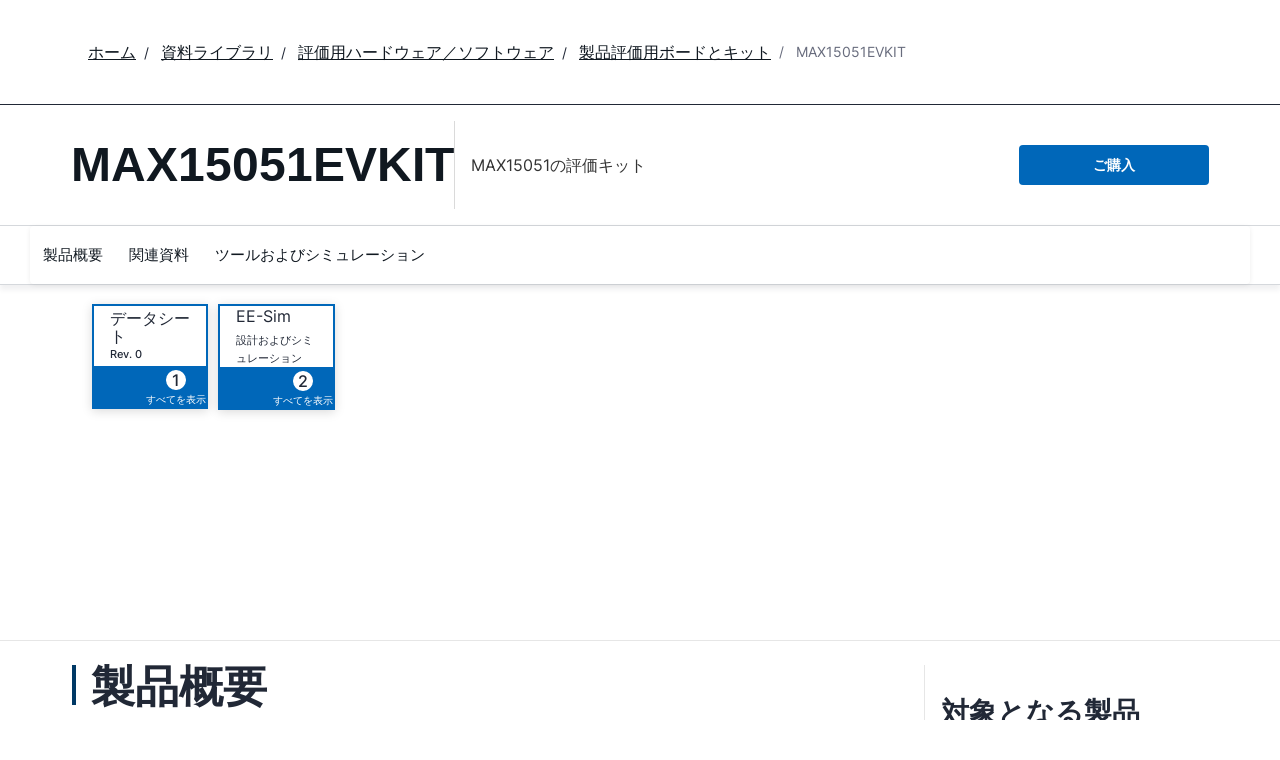

--- FILE ---
content_type: text/css
request_url: https://assets2.analog.com/cms-assets/css/pages/styles/error400page.bundle.css
body_size: 586
content:
@font-face{font-family:Glyphicons Halflings;src:url(../../../resources/resources/fonts/glyphicons-halflings-regular.eot);src:url(../../../resources/resources/fonts/glyphicons-halflings-regular.eot?#iefix) format("embedded-opentype"),url(../../../resources/resources/fonts/glyphicons-halflings-regular.woff2) format("woff2"),url(../../../resources/resources/fonts/glyphicons-halflings-regular.woff) format("woff"),url(../../../resources/resources/fonts/glyphicons-halflings-regular.ttf) format("truetype"),url(../../../resources/resources/fonts/glyphicons-halflings-regular.svg#glyphicons_halflingsregular) format("svg")}@font-face{font-display:block;font-family:Font Awesome\ 6 Free;font-style:normal;font-weight:400;src:url(../../../resources/resources/webfonts/fa-regular-400.woff2) format("woff2"),url(../../../resources/resources/webfonts/fa-regular-400.ttf) format("truetype")}:export{belowdesktoptablet:only screen and (max-width:63.938em);desktopandabove:only screen and (min-width:992px);desktopandbelow:only screen and (max-width:56.18em);desktopmin:only screen and (min-width:80em);desktoptabletabove:only screen and (min-width:64em);ipadabove:only screen and (min-width:48em);ipadbelow:only screen and (max-width:47.938em);mobile:only screen and (max-width:37.5em);tabletandabove:only screen and (min-width:50.0625em);tabletandbelow:only screen and (max-width:991px);tabletmax:only screen and (max-width:79.938em)}.error-400{align-items:center;justify-content:center;margin:auto;max-width:1360px;min-height:600px;padding:32px;position:relative}.error-400,.error-400__container{display:flex;flex-direction:column}.error-400__container{align-items:flex-start;max-width:575px}.error-400__container .sr-only{height:1px;overflow:hidden;position:absolute;white-space:nowrap;width:1px}.error-400__container__type{text-transform:uppercase}.error-400__container__title{margin-top:8px}.error-400__container__description{margin-top:32px}.error-400__container__cta{align-items:center;border:1px solid #0067b9;border-radius:4px;cursor:pointer;display:flex;margin-top:32px;padding:8px}.error-400__container__cta:hover{text-decoration:none}.error-400__container__cta:focus{border:1px solid #0067b9;color:#0067b9;outline:auto;text-decoration:none}.error-400__container__cta__title{margin-left:8px;margin-right:8px}.error-400 .vertical-gradient{background:linear-gradient(95deg,#212836,transparent 64.5%);height:100%;left:56px;margin:0;position:absolute;width:1px}@media only screen and (max-width:991px){.error-400{min-height:0}.error-400__container{height:100%;width:100%}.error-400__container__title{font-size:40px;line-height:48px}.error-400__container__description{letter-spacing:.1px;line-height:26px}.error-400 .vertical-gradient{display:none}}

--- FILE ---
content_type: application/javascript
request_url: https://www.analog.com/i_jkMsIVfF/uotX/Bz9_0Z/tiEbzQG4wNQJ4D/Fl0XSl4/ATQL/XQ05bz0B
body_size: 169370
content:
(function(){if(typeof Array.prototype.entries!=='function'){Object.defineProperty(Array.prototype,'entries',{value:function(){var index=0;const array=this;return {next:function(){if(index<array.length){return {value:[index,array[index++]],done:false};}else{return {done:true};}},[Symbol.iterator]:function(){return this;}};},writable:true,configurable:true});}}());(function(){Kd();nXZ();ZzZ();var W1=function(){return [];};var qV=function(){KX=["PD[8-L/%:\x40[dy","7[]/-","v","/0W52Gi6&SQ(c\x07[",";F3","w5\\2\x40_4\"B]2\vG%~M2\\+FU0*RW`JF","& \'","(WJ3","ic","G#&.F/9(Q",":\x3fP)","0SQ2N","B/Xl\"\x3f",")-\x40])H[>\x3fM:","\\/\'","\x3fBY","%/YA%","M\"\x3f{","e0S^%E]\t+M*\b+D_\"","\\\x07\\8[-\b(GS)-s\x402D","]/[[acPS)GLLv\nK8Z/FS($F/\vMV30\x402\x3fY)-BS)E\b>\x3fQ<\b>FIf,CF3BMV98){x[2*X`Y\x07F3p","cj","4ZT# B","%>\x3fQ8*2ZNfD]7XZV2V:W5","e/-\x40]+N","\n(\x40_","S2&DS4D\b3-V1\\2G(,B!EFG<;\x40)","0S\\3Dl\"\x3f","J9","3\x3fQ>2FN.","[8:","|(\x40m\'7_\x40Y\tE\"","M*W/.\x40_","O\b\rvM<-Q%,RW\v","KS\x07\t|fd\f\x00{MU\ft","(\t)u]#-B","+&BZ/O","g<",";>","(DC(-S\x40JL\"7L3^I/YS$N","Eq",")UT\",[","XF*F/\b4F","OF3:","2R[3","N<\b","(GN","*F+","!,J)7Q","h","7\x40","|33\x40W\'1S","e","2*[WD\bM","H84CT","<QN\"DS-NM",";Q+>cU4(S\x40D\b\\\x3f0F/","2ZT#1~W)L\\","\\F9)","3B%..WR,_\\4X","G","2+N0","S5>","_A`E\t\\V7~U<\x3f_(6[6J\n]v1E}+Q&D_)XA8B0","\b4BV","%,XF)EM","=Z","7*K"," ,Dw!H","[G#=W","3\x3fG$)\b:\x40_","B,^A\x3fW<","F[79F","GN4&SF","2","UM#0Y_)^\v","\'N`7:O8\tFU10S\x40JI","M2\r","n2\x007X[f\x07ST!^\n\\V2V:W5","DW3D\n^2S)5G","+","j!WFz",".Y_(7","(\nt","rE>\x40","VPwjo","vypu\bb,c:l\r+.\b`onkJK38D50XW(,FC2X]\x00!&Z\'JMi\x07su\ny\x00I","9v| yoJ7Q_$~VCx5}aG\"s+y*82","\'WF%","P_*7Wh","J3!Z[3C","N4:z]#","3^[$7A8","T)-\f",";","K)\fa","FB,N6I,Q2\b","\t5",";","/2ui\rrmn(l9t8;","(\x40s(\'SJM","M#!Q^","V#-QF(","]T66B",")M","4\t\x3f:DN31Sa5[G\";G5UV","\f4]T2&DV/\\\b","M#!][4E9,B///[H\'$S","92L/>+\x40R","F!L(I3","V<",".DM\"/.F","F_76SA4fL7F$)(\x40_+UQ%X","6J\n]","90","C#\"D","%*P","L]D\x00;M9",")Y[*","W<","8:\x40_*[WDE\"","54DF","S","eW2]K1Q6\tQ]/0B\x40!_G","<","","\'\'F","!3C\x00N\bL$;Q","\b(0","=QH","(DV\':xS-N","70\x4089X_","YN3-K","uJ6/Sb!R5M%7L3","F_+,\x40W\t_E","/0b[-N\t]b\x40)\n>",">\b:\x40_","\b/DI|","bl#w4\vq","\f.f_(\'S\x40%Y","q|\x3fS<QN3W\x40!F/.F`",">7QY2\vSS$G[7D3(","x","\x40%ZA3:","4QL","F\tJ:;","[","0N","\x0030G2\bN","\t)F_(7eQ2B\\","|*\x3fFS0&Dt5EO4","%:F","GY4*FF","\x40<3","am","-~x3\b2B_f YV%vFU",".8_v#-","#\x40","4DW","QW4tM33F)\b","B.","<V4\v[I2\x07WF!","#D\vX3*J2","AI2,[w6N\b\\"];};var Yj=function(){return AS["Math"]["floor"](AS["Math"]["random"]()*100000+10000);};var G4=function(Nj,Zz){return Nj===Zz;};var RU=function(XY){if(XY===undefined||XY==null){return 0;}var Qs=XY["toLowerCase"]()["replace"](/[^a-z]+/gi,'');return Qs["length"];};var nT=function(){return nz.apply(this,[dc,arguments]);};var fj=function(){j4=["\x6c\x65\x6e\x67\x74\x68","\x41\x72\x72\x61\x79","\x63\x6f\x6e\x73\x74\x72\x75\x63\x74\x6f\x72","\x6e\x75\x6d\x62\x65\x72"];};var Rv=function(Bc,nk){return Bc!=nk;};var DO=function(pk,JO){return pk+JO;};var g6=function(){var g1;if(typeof AS["window"]["XMLHttpRequest"]!=='undefined'){g1=new (AS["window"]["XMLHttpRequest"])();}else if(typeof AS["window"]["XDomainRequest"]!=='undefined'){g1=new (AS["window"]["XDomainRequest"])();g1["onload"]=function(){this["readyState"]=4;if(this["onreadystatechange"] instanceof AS["Function"])this["onreadystatechange"]();};}else{g1=new (AS["window"]["ActiveXObject"])('Microsoft.XMLHTTP');}if(typeof g1["withCredentials"]!=='undefined'){g1["withCredentials"]=true;}return g1;};var Pb=function(Bv,Zb){return Bv>>Zb;};var KY=function(xV){return -xV;};var wY=function(){return nz.apply(this,[zS,arguments]);};function Kd(){wG=Object['\x63\x72\x65\x61\x74\x65']({});if(typeof window!==[]+[][[]]){AS=window;}else if(typeof global!==''+[][[]]){AS=global;}else{AS=this;}}var D1=function(){return ["\x6c\x65\x6e\x67\x74\x68","\x41\x72\x72\x61\x79","\x63\x6f\x6e\x73\x74\x72\x75\x63\x74\x6f\x72","\x6e\x75\x6d\x62\x65\x72"];};var Ik=function m6(qj,tX){'use strict';var HU=m6;switch(qj){case jh:{var Bz=tX[FZ];Cv.push(Mb);var FQ=Bz[s4(typeof p4()[Gs(Hg)],DO('',[][[]]))?p4()[Gs(PO)](sV,I4,OO):p4()[Gs(fT)].call(null,SV,zV,qg)](function(YY){return m6.apply(this,[dp,arguments]);});var Es;return Es=FQ[CO()[gm(jv)](xT,mT)](Uk()[w4(OU)](RQ,Eb,pm,rg)),Cv.pop(),Es;}break;case nr:{Cv.push(W6);var Bj=AS[bg()[WY(fU)](DQ,p3,YQ)][O1()[PU(bm)].call(null,IC,sQ,sV,Rg,kO)]?nb:kO;var YT=AS[s4(typeof bg()[WY(R4)],DO([],[][[]]))?bg()[WY(fU)](DQ,p3,O4):bg()[WY(nb)].call(null,Fm,SY,Tm)][Uk()[w4(TT)].call(null,T1,xr,RQ,bV)]?nb:IX[HY];var cj=AS[bg()[WY(fU)].apply(null,[DQ,p3,tm])][QV()[Wm(tm)](EO,Fm,wl,ZY)]?nb:kO;var Qg=AS[bg()[WY(fU)].call(null,DQ,p3,nb)][QV()[Wm(Zk)](sV,hm,hG,z4)]?nb:kO;var q6=AS[bg()[WY(fU)](DQ,p3,Lc)][Uk()[w4(PQ)](DQ,ZZ,B1,gk(gk(kO)))]?nb:kO;var fm=AS[bg()[WY(fU)].apply(null,[DQ,p3,Ig])][fO()[V4(Ev)].apply(null,[rg,JY,D9,WO])]?nb:kO;var P4=AS[bg()[WY(fU)](DQ,p3,Tm)][hV()[vk(AO)](fT,gj,jv,tI)]?nb:kO;var Xk=AS[bg()[WY(fU)].apply(null,[DQ,p3,rg])][Xz()[Fv(qk)](Lm,b7)]?nb:kO;var jY=AS[bg()[WY(fU)].call(null,DQ,p3,EO)][CO()[gm(Lc)](Lg,DS)]?nb:kO;var fz=AS[CO()[gm(xg)](jm,qS)][Uk()[w4(pz)](gk(gk(nb)),Y,kv,Az)].bind?wG[Uk()[w4(Iz)].call(null,jm,VC,Lg,gk([]))]():kO;var Pg=AS[bg()[WY(fU)](DQ,p3,b4)][bg()[WY(Yv)](mQ,cp,r4)]?nb:kO;var lT=AS[bg()[WY(fU)].call(null,DQ,p3,gk(kO))][fO()[V4(QY)](dg,SY,G1,zX)]?nb:kO;var Cz;var km;try{var rQ=Cv.length;var Bg=gk({});Cz=AS[bg()[WY(fU)].call(null,DQ,p3,Ds)][QV()[Wm(QY)].apply(null,[fT,z6,hj,vs])]?nb:kO;}catch(Xg){Cv.splice(kT(rQ,nb),Infinity,W6);Cz=kO;}try{var Yg=Cv.length;var PY=gk(gk(FZ));km=AS[bg()[WY(fU)](DQ,p3,O4)][O1()[PU(Ev)](rm,RQ,HY,fT,W4)]?nb:kO;}catch(LO){Cv.splice(kT(Yg,nb),Infinity,W6);km=kO;}var Jj;return Cv.pop(),Jj=DO(DO(DO(DO(DO(DO(DO(DO(DO(DO(DO(DO(DO(Bj,Cj(YT,nb)),Cj(cj,IX[nb])),Cj(Qg,b4)),Cj(q6,IX[b4])),Cj(fm,fU)),Cj(P4,pz)),Cj(Xk,IX[rg])),Cj(Cz,Az)),Cj(km,IX[xT])),Cj(jY,fT)),Cj(fz,T1)),Cj(Pg,IX[EQ])),Cj(lT,MU)),Jj;}break;case jI:{Cv.push(SO);AS[Uk()[w4(Qv)](m1,vb,DQ,sQ)](function(){return m6.apply(this,[O5,arguments]);},Ug);Cv.pop();}break;case vc:{var Ub=tX[FZ];Cv.push(GQ);if(AS[Uk()[w4(G6)].call(null,b4,Lv,Sg,gk(gk(kO)))][QV()[Wm(YQ)](Dm,rj,nm,tm)](Ub)){var cO;return Cv.pop(),cO=Ub,cO;}Cv.pop();}break;case Q:{var Yz;var U6;var YV;Cv.push(GV);for(Yz=kO;Ac(Yz,tX[bg()[WY(kO)](zY,RO,EQ)]);Yz+=nb){YV=tX[Yz];}U6=YV[Xz()[Fv(mv)](q1,r1)]();if(AS[bg()[WY(fU)](DQ,Ez,Fz)].bmak[Uk()[w4(wj)].apply(null,[OU,J4,fT,MU])][U6]){AS[bg()[WY(fU)].call(null,DQ,Ez,gk(nb))].bmak[Uk()[w4(wj)](F4,J4,fT,Mj)][U6].apply(AS[bg()[WY(fU)](DQ,Ez,gk(kO))].bmak[Uk()[w4(wj)](Mj,J4,fT,z4)],YV);}Cv.pop();}break;case dp:{var YY=tX[FZ];var p1;Cv.push(Km);return p1=AS[QV()[Wm(kO)](pz,p6,Q4,fU)][Uk()[w4(Zk)](Z6,gO,RY,xT)](YY)[p4()[Gs(PO)](sV,ng,R6)](function(vv){return YY[vv];})[kO],Cv.pop(),p1;}break;case O5:{Cv.push(S1);var Ab=T6;var r6=s4(typeof Uk()[w4(hQ)],'undefined')?Uk()[w4(sV)](rj,Kz,Zs,pm):Uk()[w4(Dm)](gk(gk(nb)),ZT,wO,O4);for(var fQ=kO;Ac(fQ,Ab);fQ++){r6+=bg()[WY(Oz)].apply(null,[Vb,J4,k6]);Ab++;}Cv.pop();}break;case Tc:{var pg=tX[FZ];var bM=tX[nr];Cv.push(WF);var hM=VB(null,pg)?null:Rv(Xz()[Fv(Az)](YD,ms),typeof AS[s4(typeof p4()[Gs(Dm)],DO('',[][[]]))?p4()[Gs(Z6)].apply(null,[lJ,nH,dg]):p4()[Gs(fT)].call(null,bx,zB,QY)])&&pg[AS[p4()[Gs(Z6)].call(null,lJ,nH,gk(gk(nb)))][fO()[V4(Dm)](Az,wN,qw,bt)]]||pg[fO()[V4(T1)](fT,Lg,mJ,Rt)];if(Rv(null,hM)){var IW,bN,k0,Hx,g2=[],wM=gk(kO),UJ=gk(nb);try{var YB=Cv.length;var Wx=gk(nr);if(k0=(hM=hM.call(pg))[s4(typeof bg()[WY(YD)],DO('',[][[]]))?bg()[WY(k6)](Vf,VX,kv):bg()[WY(nb)](Uw,DW,gk(gk({})))],G4(kO,bM)){if(s4(AS[s4(typeof QV()[Wm(rg)],'undefined')?QV()[Wm(kO)](pz,wx,mH,fU):QV()[Wm(b4)](Vx,pz,HB,qt)](hM),hM)){Wx=gk(gk(nr));return;}wM=gk(nb);}else for(;gk(wM=(IW=k0.call(hM))[QV()[Wm(T1)](sV,rg,CJ,Km)])&&(g2[G4(typeof Xz()[Fv(Qv)],'undefined')?Xz()[Fv(T1)](BA,cx):Xz()[Fv(QF)](BB,Zt)](IW[bg()[WY(Az)](wW,tB,jw)]),s4(g2[s4(typeof bg()[WY(SK)],DO('',[][[]]))?bg()[WY(kO)](zY,tO,BB):bg()[WY(nb)](kN,xH,q0)],bM));wM=gk(kO));}catch(EK){UJ=gk(kO),bN=EK;}finally{Cv.splice(kT(YB,nb),Infinity,WF);try{var Bf=Cv.length;var NB=gk([]);if(gk(wM)&&Rv(null,hM[G4(typeof Xz()[Fv(rB)],DO([],[][[]]))?Xz()[Fv(T1)](Ht,Tn):Xz()[Fv(F4)].call(null,TT,jH)])&&(Hx=hM[Xz()[Fv(F4)](TT,jH)](),s4(AS[G4(typeof QV()[Wm(YQ)],DO(Uk()[w4(sV)](gk(gk(kO)),Lw,Zs,gk({})),[][[]]))?QV()[Wm(b4)].call(null,PJ,Lc,SO,ng):QV()[Wm(kO)].apply(null,[pz,jw,mH,fU])](Hx),Hx))){NB=gk(gk(nr));return;}}finally{Cv.splice(kT(Bf,nb),Infinity,WF);if(NB){Cv.pop();}if(UJ)throw bN;}if(Wx){Cv.pop();}}var dK;return Cv.pop(),dK=g2,dK;}Cv.pop();}break;case xd:{Cv.push(kA);try{var Y2=Cv.length;var Bt=gk({});var LD=DO(DO(DO(DO(DO(DO(DO(DO(DO(DO(DO(DO(DO(DO(DO(DO(DO(DO(DO(DO(DO(DO(DO(DO(AS[QV()[Wm(kf)](Dm,f2,PD,F4)](AS[hV()[vk(EO)].apply(null,[Z6,Oz,lJ,xf])][CO()[gm(Zs)](Oz,E2)]),Cj(AS[QV()[Wm(kf)].apply(null,[Dm,Az,PD,F4])](AS[hV()[vk(EO)](Z6,Oz,m1,xf)][Uk()[w4(vf)].call(null,OO,lX,gj,OO)]),nb)),Cj(AS[s4(typeof QV()[Wm(lJ)],DO(Uk()[w4(sV)](sQ,tA,Zs,HY),[][[]]))?QV()[Wm(kf)](Dm,QY,PD,F4):QV()[Wm(b4)](Bw,Cw,MM,FF)](AS[hV()[vk(EO)](Z6,Oz,DM,xf)][CO()[gm(sB)](SK,Vt)]),wG[Xz()[Fv(Fz)].call(null,HH,xf)]())),Cj(AS[QV()[Wm(kf)](Dm,r4,PD,F4)](AS[hV()[vk(EO)].call(null,Z6,Oz,JY,xf)][CO()[gm(Sg)](Ow,Q1)]),IX[ZJ])),Cj(AS[QV()[Wm(kf)](Dm,z4,PD,F4)](AS[G4(typeof CO()[gm(Tm)],DO('',[][[]]))?CO()[gm(dg)](lw,Fm):CO()[gm(Az)](m1,dj)][p4()[Gs(QM)].apply(null,[bV,XK,bm])]),IX[b4])),Cj(AS[QV()[Wm(kf)](Dm,lJ,PD,F4)](AS[hV()[vk(EO)].call(null,Z6,Oz,xg,xf)][G4(typeof CO()[gm(vn)],DO([],[][[]]))?CO()[gm(dg)](ZJ,LA):CO()[gm(nB)](Lc,sm)]),fU)),Cj(AS[G4(typeof QV()[Wm(dH)],DO([],[][[]]))?QV()[Wm(b4)].apply(null,[DD,WM,UB,vf]):QV()[Wm(kf)](Dm,jv,PD,F4)](AS[hV()[vk(EO)].call(null,Z6,Oz,bV,xf)][CO()[gm(qW)](Az,gt)]),IX[dH])),Cj(AS[QV()[Wm(kf)].apply(null,[Dm,T1,PD,F4])](AS[hV()[vk(EO)](Z6,Oz,f2,xf)][Uk()[w4(Ow)](kf,nX,mN,jv)]),Dm)),Cj(AS[QV()[Wm(kf)](Dm,xT,PD,F4)](AS[hV()[vk(EO)](Z6,Oz,Tm,xf)][p4()[Gs(pJ)].apply(null,[RQ,Sq,HY])]),Az)),Cj(AS[QV()[Wm(kf)](Dm,OO,PD,F4)](AS[hV()[vk(EO)].call(null,Z6,Oz,AO,xf)][CO()[gm(lB)](cJ,wQ)]),IX[xT])),Cj(AS[G4(typeof QV()[Wm(T1)],DO(Uk()[w4(sV)](dB,tA,Zs,gk(nb)),[][[]]))?QV()[Wm(b4)].apply(null,[JM,AO,GD,Ow]):QV()[Wm(kf)].apply(null,[Dm,fT,PD,F4])](AS[hV()[vk(EO)](Z6,Oz,OU,xf)][G4(typeof CO()[gm(Rg)],DO([],[][[]]))?CO()[gm(dg)](cW,Uw):CO()[gm(qk)].call(null,f2,NU)]),fT)),Cj(AS[s4(typeof QV()[Wm(R6)],DO([],[][[]]))?QV()[Wm(kf)].apply(null,[Dm,YQ,PD,F4]):QV()[Wm(b4)].apply(null,[pF,b4,xx,dg])](AS[hV()[vk(EO)](Z6,Oz,Ig,xf)][SJ()[fF(QY)](rn,OH,z4,xT)]),T1)),Cj(AS[QV()[Wm(kf)](Dm,mN,PD,F4)](AS[hV()[vk(EO)](Z6,Oz,Ds,xf)][s4(typeof O1()[PU(gj)],DO(Uk()[w4(sV)](gk(nb),tA,Zs,gk(gk(nb))),[][[]]))?O1()[PU(k6)](rn,MU,R6,xT,QM):O1()[PU(fT)](Mt,Fz,As,zH,tm)]),dg)),Cj(AS[QV()[Wm(kf)](Dm,dH,PD,F4)](AS[hV()[vk(EO)](Z6,Oz,fH,xf)][G4(typeof p4()[Gs(Yx)],'undefined')?p4()[Gs(fT)].call(null,vq,c2,wF):p4()[Gs(mv)](pD,zj,HY)]),MU)),Cj(AS[QV()[Wm(kf)](Dm,lJ,PD,F4)](AS[hV()[vk(EO)].call(null,Z6,Oz,Z6,xf)][Uk()[w4(qk)](Ds,Us,MU,gk({}))]),EO)),Cj(AS[QV()[Wm(kf)](Dm,Lg,PD,F4)](AS[s4(typeof hV()[vk(sV)],DO([],[][[]]))?hV()[vk(EO)](Z6,Oz,gf,xf):hV()[vk(Z6)].apply(null,[WF,ED,p6,Xq])][Xz()[Fv(nB)](DM,OV)]),wG[bg()[WY(fs)](xT,dJ,gk(nb))]())),Cj(AS[G4(typeof QV()[Wm(dB)],DO(Uk()[w4(sV)](mN,tA,Zs,HY),[][[]]))?QV()[Wm(b4)].apply(null,[AK,RQ,bt,R2]):QV()[Wm(kf)].apply(null,[Dm,WD,PD,F4])](AS[s4(typeof hV()[vk(nb)],DO([],[][[]]))?hV()[vk(EO)].apply(null,[Z6,Oz,z6,xf]):hV()[vk(Z6)].call(null,gN,TM,kf,sF)][bg()[WY(Zs)].apply(null,[Qv,lD,Hg])]),Rg)),Cj(AS[G4(typeof QV()[Wm(Lg)],DO(G4(typeof Uk()[w4(nb)],DO([],[][[]]))?Uk()[w4(Dm)](gk(gk(kO)),fq,zn,wF):Uk()[w4(sV)](G6,tA,Zs,wN),[][[]]))?QV()[Wm(b4)].call(null,UW,kO,mf,jf):QV()[Wm(kf)].call(null,Dm,rj,PD,F4)](AS[hV()[vk(EO)].call(null,Z6,Oz,pJ,xf)][s4(typeof Uk()[w4(dB)],DO('',[][[]]))?Uk()[w4(Yv)](T1,S6,As,p6):Uk()[w4(Dm)](gk(kO),Dm,pH,gk(kO))]),rg)),Cj(AS[QV()[Wm(kf)](Dm,pz,PD,F4)](AS[hV()[vk(EO)](Z6,Oz,Ex,xf)][p4()[Gs(Bs)](Qv,GT,gf)]),kf)),Cj(AS[QV()[Wm(kf)].apply(null,[Dm,As,PD,F4])](AS[s4(typeof hV()[vk(pz)],'undefined')?hV()[vk(EO)](Z6,Oz,DQ,xf):hV()[vk(Z6)].call(null,As,dF,QY,PH)][CO()[gm(YD)](vx,fw)]),R6)),Cj(AS[QV()[Wm(kf)](Dm,wx,PD,F4)](AS[hV()[vk(EO)].apply(null,[Z6,Oz,fT,xf])][hV()[vk(Ev)].apply(null,[F4,fK,pD,lw])]),IX[bm])),Cj(AS[QV()[Wm(kf)].call(null,Dm,EQ,PD,F4)](AS[hV()[vk(EO)](Z6,Oz,Cw,xf)][G4(typeof CO()[gm(DH)],DO('',[][[]]))?CO()[gm(dg)](nA,tm):CO()[gm(vf)](rw,Px)]),xT)),Cj(AS[G4(typeof QV()[Wm(ZJ)],'undefined')?QV()[Wm(b4)](Rt,BB,QA,Cx):QV()[Wm(kf)](Dm,dB,PD,F4)](AS[hV()[vk(EO)](Z6,Oz,fT,xf)][bg()[WY(nB)](pB,D9,r4)]),jv)),Cj(AS[QV()[Wm(kf)](Dm,m1,PD,F4)](AS[Uk()[w4(F4)](Lg,Lk,DM,gk(gk([])))][s4(typeof CO()[gm(Vb)],DO('',[][[]]))?CO()[gm(pz)](sH,lf):CO()[gm(dg)](ZT,dD)]),EQ)),Cj(AS[QV()[Wm(kf)].call(null,Dm,JY,PD,F4)](AS[CO()[gm(Az)](m1,dj)][G4(typeof p4()[Gs(bt)],'undefined')?p4()[Gs(fT)](qK,HN,OU):p4()[Gs(Kf)](PQ,qX,gf)]),Ex));var Ws;return Cv.pop(),Ws=LD,Ws;}catch(ZH){Cv.splice(kT(Y2,nb),Infinity,kA);var vM;return Cv.pop(),vM=kO,vM;}Cv.pop();}break;case AP:{var ff=tX[FZ];var x0=tX[nr];Cv.push(Vn);if(VB(x0,null)||wB(x0,ff[bg()[WY(kO)].apply(null,[zY,HD,kO])]))x0=ff[bg()[WY(kO)].call(null,zY,HD,G6)];for(var sn=wG[G4(typeof CO()[gm(m1)],DO('',[][[]]))?CO()[gm(dg)].call(null,UW,Nt):CO()[gm(tm)].call(null,QF,mF)](),H2=new (AS[G4(typeof Uk()[w4(Lm)],DO([],[][[]]))?Uk()[w4(Dm)](gk({}),b0,rW,gk(nb)):Uk()[w4(G6)](gk({}),Yn,Sg,gk([]))])(x0);Ac(sn,x0);sn++)H2[sn]=ff[sn];var rD;return Cv.pop(),rD=H2,rD;}break;case T3:{var HA=tX[FZ];Cv.push(An);var z2=Uk()[w4(sV)](Z6,Xj,Zs,tx);var EA=SJ()[fF(pD)].call(null,s2,Nt,xg,T1);var RD=kO;var IF=HA[fO()[V4(rj)].call(null,T1,z6,Un,PW)]();while(Ac(RD,IF[G4(typeof bg()[WY(As)],DO('',[][[]]))?bg()[WY(nb)].apply(null,[cq,bA,Zk]):bg()[WY(kO)](zY,PV,Tm)])){if(UA(EA[Uk()[w4(Mj)](QF,tT,xB,Rg)](IF[Uk()[w4(fU)].apply(null,[wx,j6,Vw,m1])](RD)),IX[HY])||UA(EA[s4(typeof Uk()[w4(DH)],DO('',[][[]]))?Uk()[w4(Mj)].call(null,gk(nb),tT,xB,HY):Uk()[w4(Dm)](q0,zH,Ux,DM)](IF[s4(typeof Uk()[w4(qg)],DO([],[][[]]))?Uk()[w4(fU)].apply(null,[gf,j6,Vw,AO]):Uk()[w4(Dm)](gk(gk(nb)),OJ,wA,gk(kO))](DO(RD,nb))),kO)){z2+=wG[G4(typeof Uk()[w4(rw)],DO('',[][[]]))?Uk()[w4(Dm)].call(null,mN,px,JY,k6):Uk()[w4(Iz)].apply(null,[Fm,Z2,Lg,gk(gk({}))])]();}else{z2+=IX[HY];}RD=DO(RD,QF);}var VF;return Cv.pop(),VF=z2,VF;}break;}};var w2=function(p0){if(AS["document"]["cookie"]){try{var BH=""["concat"](p0,"=");var cN=AS["document"]["cookie"]["split"]('; ');for(var GF=0;GF<cN["length"];GF++){var Eq=cN[GF];if(Eq["indexOf"](BH)===0){var WN=Eq["substring"](BH["length"],Eq["length"]);if(WN["indexOf"]('~')!==-1||AS["decodeURIComponent"](WN)["indexOf"]('~')!==-1){return WN;}}}}catch(Q2){return false;}}return false;};var dN=function(CF){return ~CF;};var VB=function(jB,NK){return jB==NK;};var mx=function(Ks,ct){return Ks<=ct;};var YN=function(){return nz.apply(this,[fZ,arguments]);};var gk=function(lH){return !lH;};var gB=function(lt,OM){return lt|OM;};var vB=function(){return ["!;","~","RA5&","W\x07%4NmTYW,","9_S2T6+NIX","\nA","GS.","tR\\Ca!7_IHI\x40","I","#_]U;XU","\\ [Z","_5A","hd0&0$","\"FK4]:NZ","HZ^(VR/FT9W]UA76.,/HXQ(gD/._H=","\t2","[_ZUZ51","\r$/OJk\r|7Cq-Ii","#,X]1V","WDE","Y[N[B\"[^","> \b\'X","\"\'G","NPHRD!!Z^","#1OK,K"," YT3M","5W\b","QGB","j-MP`I\x07q%WS"," Ui","\"UX=HIUM\r\x3f","Z","79","FI7Pdk","Y","X7I\fZFe\t81","!\x07","\x3f>","*KO","7<6gQ\\","E\"02\f-JJ","F\x07%4","VE9-U","P","#AjD\x07R","","n\'{\\*cL\r","Xp","k4-MWQ","GS2._H+MU","ZS6/","OM","5-R^>M^P",".0BZ4H(I]C\x07#","ZXBQ",".Nn\\dS46F}=E\bNF","M","^YV","RSE\"","A^:OOBW\v3<\t6R]UYQ%","e\\Pk\t[<m","1[_J","SR\rebS^*gUZG8:","E","SP\'=0,_MyW-&","HiL","gw\x07i}g)h","T","L9PUqT4&\x07\t-ElXBZ4","=)\\_Kp,\"ES","BY4\"","E0<(\'BYU","Q9","&*XR+L","M4902_V","H=P5U\x40V09","*ZM=VRSPB9\x07obP","XC3&RT/J",")+Qr]\x3fg{\'duz;fFa/Vy:JXt0x","V]","(HORV","XQXD","_#,",",","n\'by\n","!DKSEO","1S\\1W\b^F&V\r%:.c_S[S2","\r\n","QG>A!\'gWPC",";HZF\"M4:","mT:NX\x40Vc\x07\x3f06DL`","*N_Y","TEW-&uS*KRA","WQV+\x3f!4JR","ZGj<0","$,UN5AOy\x40\x07","\'ER","BRQPW,cUZ,GUP\x07<%\x00","[5NH","8r\x07","T*MU\x40P\v>;N\x402DLIV_4j","7JTAA>\"","9R","1","/OFJ","F[I|S9","^M\\R","","0M_Q","W82","AO]E4","<I#_]","n\'c","\'&Bo1ITAe%<\x00BJN","OF/1BH","!C[^u_/.SO*Mh]J=","e%7","&\x00.N","WH:NJOTE","esnqb","Dt2\"\x40^","[V\x0701\r6JJX_W.$S","T4,W","ab\x40W)7","S_33WO;L9MQP","1NZw$S!3eR\"A","C\x07%\f\'F[IN~%\"R^*bIuP\r!:\x07","6E^*","\'][S{_-*By1K^\x40M \x002DMI","V7Q^yR\x074\x00","AOFG7\v\nN_OUS!7bR5AOUT","\x3f","FMKD_\"*ZR,]SUC\x07","P06%4NPI","]p$&\x00&","!.TR=J\bXC\n%x\x07,XQO","W\x07=0\t7F","WRR","D%0FT6WoQP","tn8y","4!,","99\x07","P%7US];^\x40&E08\x07!2B",">/<\t&O[S","DB!7S","\r\x3f81NKM","X\\G\t!YQITY,","\'","3~x","T%RE%7","V\x07\":\'","UW\x40\x07","",",LK\\RE","z","P\x00S","3SI>e\bOF","E\fIup\v<0","\x07\'_}RCS87","id|SYPM4\'5;E]xRU57YI","O[KTS-,BR7J","GK\x40V\x07","\x006JRw$S!3eR\"A","\b","\vt\v"];};var vc,N,nr,Z3,mC,H,Tr,DZ,jI,B5,FZ;var Fs=function(){return gx.apply(this,[f8,arguments]);};var QD=function(wn,Pq){return wn>>>Pq|wn<<32-Pq;};var Qn=function(Fx){var SN=Fx%4;if(SN===2)SN=3;var ZF=42+SN;var Kx;if(ZF===42){Kx=function tM(Zn,vJ){return Zn*vJ;};}else if(ZF===43){Kx=function YF(tK,l2){return tK+l2;};}else{Kx=function FW(rF,Wt){return rF-Wt;};}return Kx;};var BF=function(){return tf.apply(this,[Ir,arguments]);};var Dq=function(QB){var OK=1;var hJ=[];var OA=AS["Math"]["sqrt"](QB);while(OK<=OA&&hJ["length"]<6){if(QB%OK===0){if(QB/OK===OK){hJ["push"](OK);}else{hJ["push"](OK,QB/OK);}}OK=OK+1;}return hJ;};var xn=function Z0(KH,n2){'use strict';var Rx=Z0;switch(KH){case Tc:{Cv.push(Q4);var KD;return KD=s4(typeof Xz()[Fv(sV)],DO('',[][[]]))?Xz()[Fv(Ev)](gf,PM):Xz()[Fv(T1)](xt,Rt),Cv.pop(),KD;}break;case X3:{var Rn=n2[FZ];Cv.push(TW);var FM=AS[QV()[Wm(kO)](pz,kO,pj,fU)](Rn);var zf=[];for(var NA in FM)zf[Xz()[Fv(QF)].apply(null,[BB,sj])](NA);zf[p4()[Gs(tm)].apply(null,[nb,VY,wF])]();var st;return st=function G0(){Cv.push(E0);for(;zf[bg()[WY(kO)].call(null,zY,WX,fU)];){var FK=zf[s4(typeof Uk()[w4(JY)],DO([],[][[]]))?Uk()[w4(Oz)](lJ,Jp,PO,Hg):Uk()[w4(Dm)](Fz,zV,B2,pJ)]();if(CW(FK,FM)){var JB;return G0[s4(typeof bg()[WY(qF)],DO([],[][[]]))?bg()[WY(Az)].call(null,wW,GJ,fT):bg()[WY(nb)].apply(null,[Nt,SO,p6])]=FK,G0[QV()[Wm(T1)].apply(null,[sV,As,cA,Km])]=gk(nb),Cv.pop(),JB=G0,JB;}}G0[QV()[Wm(T1)].apply(null,[sV,Ds,cA,Km])]=gk(kO);var Qx;return Cv.pop(),Qx=G0,Qx;},Cv.pop(),st;}break;case Tr:{Cv.push(vN);this[QV()[Wm(T1)](sV,p6,xM,Km)]=gk(kO);var sq=this[p4()[Gs(Vn)](pK,LK,nb)][IX[HY]][bg()[WY(Vb)](nq,EJ,jv)];if(G4(CO()[gm(Lg)].apply(null,[Ig,bK]),sq[G4(typeof p4()[Gs(jm)],'undefined')?p4()[Gs(fT)].call(null,zN,sH,sQ):p4()[Gs(gj)](z6,An,q0)]))throw sq[CO()[gm(Ev)](z6,gw)];var RH;return RH=this[p4()[Gs(SY)](RY,WB,WM)],Cv.pop(),RH;}break;case AI:{var HW=n2[FZ];var nD;Cv.push(tx);return nD=HW&&VB(SJ()[fF(QF)].apply(null,[hf,B1,rg,Az]),typeof AS[G4(typeof p4()[Gs(pK)],'undefined')?p4()[Gs(fT)](Tq,KB,Ds):p4()[Gs(Z6)].apply(null,[lJ,ID,gk(gk([]))])])&&G4(HW[Uk()[w4(Az)](SY,gM,T1,Lg)],AS[p4()[Gs(Z6)](lJ,ID,WD)])&&s4(HW,AS[p4()[Gs(Z6)](lJ,ID,Vn)][Uk()[w4(pz)].apply(null,[rj,cn,kv,kO])])?p4()[Gs(AO)](p6,Jt,gk([])):typeof HW,Cv.pop(),nD;}break;case bG:{var Xw=n2[FZ];return typeof Xw;}break;case EG:{var FD=n2[FZ];var ht=n2[nr];var Ct=n2[vc];Cv.push(Gn);FD[ht]=Ct[G4(typeof bg()[WY(Tm)],'undefined')?bg()[WY(nb)](Kn,DA,kf):bg()[WY(Az)].apply(null,[wW,pS,gf])];Cv.pop();}break;case jh:{var MK=n2[FZ];var tq=n2[nr];var jn=n2[vc];return MK[tq]=jn;}break;case Pl:{var rt=n2[FZ];var L2=n2[nr];var LN=n2[vc];Cv.push(Iq);try{var AD=Cv.length;var jA=gk({});var Xn;return Xn=jF(Tc,[p4()[Gs(gj)](z6,lX,m1),bg()[WY(r4)](mt,bA,gk({})),G4(typeof CO()[gm(pJ)],DO([],[][[]]))?CO()[gm(dg)].apply(null,[IN,Lc]):CO()[gm(Ev)](z6,gn),rt.call(L2,LN)]),Cv.pop(),Xn;}catch(SB){Cv.splice(kT(AD,nb),Infinity,Iq);var Bn;return Bn=jF(Tc,[p4()[Gs(gj)](z6,lX,gk(gk([]))),G4(typeof CO()[gm(cH)],DO([],[][[]]))?CO()[gm(dg)](qB,O2):CO()[gm(Lg)](Ig,ZA),s4(typeof CO()[gm(xT)],'undefined')?CO()[gm(Ev)].call(null,z6,gn):CO()[gm(dg)].apply(null,[fD,J2]),SB]),Cv.pop(),Bn;}Cv.pop();}break;case Fh:{return this;}break;case z7:{var ft=n2[FZ];var KW;Cv.push(GA);return KW=jF(Tc,[Xz()[Fv(lJ)](VD,BX),ft]),Cv.pop(),KW;}break;case vc:{return this;}break;case dp:{return this;}break;case zG:{Cv.push(QH);var Qw;return Qw=Xz()[Fv(Ev)].call(null,gf,bB),Cv.pop(),Qw;}break;case wZ:{var K0=n2[FZ];Cv.push(hW);var sK=AS[QV()[Wm(kO)](pz,WM,It,fU)](K0);var QK=[];for(var LM in sK)QK[Xz()[Fv(QF)](BB,xU)](LM);QK[p4()[Gs(tm)](nb,DG,gk(gk(nb)))]();var D0;return D0=function rA(){Cv.push(Zt);for(;QK[bg()[WY(kO)](zY,MY,As)];){var M0=QK[Uk()[w4(Oz)](Z6,Wj,PO,Az)]();if(CW(M0,sK)){var D2;return rA[s4(typeof bg()[WY(YD)],DO('',[][[]]))?bg()[WY(Az)].apply(null,[wW,kF,gk({})]):bg()[WY(nb)](JD,jx,wx)]=M0,rA[QV()[Wm(T1)].call(null,sV,Dm,N2,Km)]=gk(nb),Cv.pop(),D2=rA,D2;}}rA[QV()[Wm(T1)](sV,pD,N2,Km)]=gk(IX[HY]);var XN;return Cv.pop(),XN=rA,XN;},Cv.pop(),D0;}break;case L8:{Cv.push(g0);this[QV()[Wm(T1)](sV,gf,S0,Km)]=gk(kO);var Kq=this[s4(typeof p4()[Gs(WM)],'undefined')?p4()[Gs(Vn)](pK,Em,EO):p4()[Gs(fT)].apply(null,[kF,gH,gk(gk({}))])][wG[G4(typeof CO()[gm(bm)],DO('',[][[]]))?CO()[gm(dg)](xx,QM):CO()[gm(tm)].call(null,QF,zg)]()][bg()[WY(Vb)](nq,Tv,z4)];if(G4(CO()[gm(Lg)].call(null,Ig,sN),Kq[p4()[Gs(gj)].call(null,z6,Uj,f2)]))throw Kq[CO()[gm(Ev)].apply(null,[z6,hK])];var R0;return R0=this[p4()[Gs(SY)](RY,FA,b4)],Cv.pop(),R0;}break;case J7:{var CN=n2[FZ];Cv.push(En);var GB;return GB=CN&&VB(SJ()[fF(QF)].apply(null,[AM,B1,BB,Az]),typeof AS[p4()[Gs(Z6)](lJ,dc,kO)])&&G4(CN[Uk()[w4(Az)].call(null,jm,cg,T1,mN)],AS[p4()[Gs(Z6)](lJ,dc,BB)])&&s4(CN,AS[p4()[Gs(Z6)](lJ,dc,Ds)][Uk()[w4(pz)].call(null,kO,gQ,kv,Zk)])?G4(typeof p4()[Gs(Qv)],DO('',[][[]]))?p4()[Gs(fT)].call(null,LW,WF,bV):p4()[Gs(AO)].apply(null,[p6,kb,f2]):typeof CN,Cv.pop(),GB;}break;case D7:{var Mw=n2[FZ];return typeof Mw;}break;case Ll:{var PK=n2[FZ];var Fw=n2[nr];var cw=n2[vc];Cv.push(XJ);PK[Fw]=cw[bg()[WY(Az)](wW,V8,gk(gk({})))];Cv.pop();}break;case SI:{var sw=n2[FZ];var P0=n2[nr];var mW=n2[vc];return sw[P0]=mW;}break;case Op:{var Ff=n2[FZ];var nt=n2[nr];var qM=n2[vc];Cv.push(Mf);try{var zw=Cv.length;var Nf=gk(gk(FZ));var mD;return mD=jF(Tc,[p4()[Gs(gj)](z6,Fn,gk([])),bg()[WY(r4)](mt,pN,gk(gk([]))),s4(typeof CO()[gm(bt)],DO([],[][[]]))?CO()[gm(Ev)](z6,mM):CO()[gm(dg)](dA,Ax),Ff.call(nt,qM)]),Cv.pop(),mD;}catch(pw){Cv.splice(kT(zw,nb),Infinity,Mf);var Df;return Df=jF(Tc,[p4()[Gs(gj)](z6,Fn,gk(gk({}))),CO()[gm(Lg)](Ig,ng),CO()[gm(Ev)](z6,mM),pw]),Cv.pop(),Df;}Cv.pop();}break;case qP:{return this;}break;case Nh:{var jM=n2[FZ];var dW;Cv.push(KM);return dW=jF(Tc,[Xz()[Fv(lJ)](VD,Lt),jM]),Cv.pop(),dW;}break;case c7:{return this;}break;case T3:{return this;}break;case C9:{Cv.push(H0);var UH;return UH=Xz()[Fv(Ev)](gf,zJ),Cv.pop(),UH;}break;case hC:{var On=n2[FZ];Cv.push(I0);var Mn=AS[QV()[Wm(kO)].call(null,pz,Ex,Uq,fU)](On);var JK=[];for(var TB in Mn)JK[G4(typeof Xz()[Fv(OD)],'undefined')?Xz()[Fv(T1)](hx,JA):Xz()[Fv(QF)].apply(null,[BB,F1])](TB);JK[s4(typeof p4()[Gs(pK)],'undefined')?p4()[Gs(tm)](nb,mb,rg):p4()[Gs(fT)](lx,zK,fU)]();var Q0;return Q0=function Ef(){Cv.push(nF);for(;JK[bg()[WY(kO)].apply(null,[zY,gQ,Sg])];){var Ln=JK[s4(typeof Uk()[w4(xT)],DO('',[][[]]))?Uk()[w4(Oz)](gk(gk(kO)),zm,PO,gk(kO)):Uk()[w4(Dm)].apply(null,[dB,Ox,wf,gk(nb)])]();if(CW(Ln,Mn)){var Dt;return Ef[bg()[WY(Az)].call(null,wW,LK,Oz)]=Ln,Ef[QV()[Wm(T1)](sV,f2,Sw,Km)]=gk(nb),Cv.pop(),Dt=Ef,Dt;}}Ef[G4(typeof QV()[Wm(fT)],'undefined')?QV()[Wm(b4)](jt,gf,CA,pn):QV()[Wm(T1)].apply(null,[sV,R6,Sw,Km])]=gk(kO);var PA;return Cv.pop(),PA=Ef,PA;},Cv.pop(),Q0;}break;case JG:{Cv.push(JA);this[QV()[Wm(T1)](sV,Z6,wO,Km)]=gk(kO);var U0=this[p4()[Gs(Vn)](pK,Kj,pJ)][kO][bg()[WY(Vb)](nq,zO,Tm)];if(G4(CO()[gm(Lg)](Ig,n0),U0[p4()[Gs(gj)](z6,Ss,EO)]))throw U0[CO()[gm(Ev)].call(null,z6,gH)];var fB;return fB=this[p4()[Gs(SY)].apply(null,[RY,YK,Cw])],Cv.pop(),fB;}break;}};var PF=function(CH,zW){return CH instanceof zW;};var WA=function(){cf=["\x61\x70\x70\x6c\x79","\x66\x72\x6f\x6d\x43\x68\x61\x72\x43\x6f\x64\x65","\x53\x74\x72\x69\x6e\x67","\x63\x68\x61\x72\x43\x6f\x64\x65\x41\x74"];};var SA=function(zA,gK){return zA&gK;};var sD=function(){if(AS["Date"]["now"]&&typeof AS["Date"]["now"]()==='number'){return AS["Math"]["round"](AS["Date"]["now"]()/1000);}else{return AS["Math"]["round"](+new (AS["Date"])()/1000);}};var tW=function(){return ["","_C0 C*00p\x07UA$Z%","r0","I$J","A&","C\v","-\"C:","V\'7,",";G\x007DG ^&]e=A7","!)Q","O-MW\fA*6(J",",R","!^\\7M","xt","\x07QZ&k2","\v*","8G\rSMZ,WB\n","B%","=R","\x3fP4KU\r,","G[","R_\f","F","\x07","VY\x07CH%(9P"," W81GD\\5QF","&<qV\bUE7K3A","S<(W ;:NE\\=O\'PF8/$G\"=","Cx V7YD6\f\"A*","g","9H-%","&P%%5M6Q\\7",":A","S K","\v(W\v&2r\v\x40M K8","\v]X=L$\\",":\x3f","SG\x3fO-]D","\fBG\x3fZ","<3L\x00\fNV3LX"," &J7%.W_Z","o,-V-\'9P+^_ ^1HU","\x3fL\tQT\x07\r","V*K","%9Z\x00","-A\"82G$_X7M5A",">M3","Q74.k","1M$\\U\n(H7",",F7%3P","D\x00","U\f;","\'>8G$\vYF&~5","c9\bs","F3R$","+\r\x3fE(88DM\x3fO5DB9V!08\v^;K$JQiM*\"(C\x07UXv/_;0>|\x40DY\\7M Z\\NC\'K*|=PI\b=]+]S\x07C$Q7%|JU\b3kI\x00\f%\n-%9P_Zh]\v&\x40j","1^-[c\n\f!A78/qUK:w KX","\'L$J^","\x07,H00\bKC\\3R1","2[B\x07\r","L5YB\x076\n$A7%=O","0R(VD,","\nV","h8/AN","S!37K\x00,YL6Z/","\"J_\x00,;M#82k\x07\v\\I&Z%","E09",".","\f%","","]\f!","&9\x40YC\\=","OR","cx8U+RZ\b","=3C\r^O","Z/]B\f;-\"|CUI6FaJE\f\n\'C","%3W\f]G$Z","V","Eo742QoL3K ","<3X7\v^F7\\5Q_","5Z5","o \x07,J-$1}= uw\x00Z\"WB\x07","[M+J1","_U\x07%$A408Q","-J\\sq--\vh\x07=\tQQ`\f{kN\t\x40M6~yBm","Dt","\x07$/V\tuZ P3yV\x07\x07Q*2(K\nsI>S","Nx\bi`pE","U\\S$UU\v]0;l\tU","\x00\f;E#4","`yF&","\x07","OY\v","Fx;G$Tb\n&","~","3{v#","3UA\x40 \n=I%\"7","\"EF1K(W^","5PB","G\x00",":A\r\x3f(","[7M7QS5\f;O!#","\f3R-\"5\x40\bY\\+\\)Y^\x07","5(H\x0700A\bQ\\7[","_U\x074\f G!\"","Y","P\\I1Z","0G\x00UZP4VD","_\t0\x40+&2","s","\x00!A\':>M\f","[Zp}h","64/G\x00","\x07\"M0|=W\x00\vVA>S","<J-T","\"0K","x<a","=\nFI>V%{X*P!#P\vB","$E#\x3f9V\tU\\7M","`\r W!","59N\x00i",">A&:5V3Do3R$HQ","\v\r","3L8\r^M","W5+c`1 u<j:9uas","UZ4P3UQ","\v]i\'K.UQ\x07\v\f\'g+\x3f(P\b\\M ","E=E\x00TQ","M$K\x40\f,","=+G/","#TE\f&P,","\r\r$K1\"9OU",">\r\x07<H!","\x40","\x3fQ\x00","<3F\b","D\r\\M6~1Jq!\r=","\x3f3OU","&<Q","G,02E","0b","U\x07,J0)N-T","VA L5vQ\x07",";o_7]%JY\x07Q*&.CUL","QUK:l8VD\x07 W","*\'P(","#\x07&F!qA\vRI&","KU","_X3K)HB1T-#9QI\"BA~q\t5\x07itciD\\\nbq\b4/7r","CZ6",". G6>/Mg4Y([US.\n\x3fAd0WIYF","WR\x07\x00==)E\nm","XH","","XM","\fV-<5VU","\x07T","~Lv","\x07,I!\x3f(k0IX7","\'C","1WY;Q4","TA!O LS\'*A4%5M","\'>2D]x3L2O_","[ &\x40!","tSSC<.keWgy\\"];};var IJ=function(){return nz.apply(this,[E7,arguments]);};var wB=function(vK,A2){return vK>A2;};var KF=function(){Cv=(wG.sjs_se_global_subkey?wG.sjs_se_global_subkey.push(wx):wG.sjs_se_global_subkey=[wx])&&wG.sjs_se_global_subkey;};var UA=function(hB,Ew){return hB>=Ew;};var Xx=function(fx){return +fx;};var kW=function(){return nz.apply(this,[Fh,arguments]);};var UF=function dw(Aq,hA){'use strict';var S2=dw;switch(Aq){case E7:{Cv.push(DN);var M2=CO()[gm(bV)](BB,gH);try{var m2=Cv.length;var EM=gk([]);if(AS[s4(typeof hV()[vk(Z6)],DO([],[][[]]))?hV()[vk(EO)](Z6,Oz,qg,OJ):hV()[vk(Z6)](I4,hW,dB,GH)]&&AS[hV()[vk(EO)](Z6,Oz,Vn,OJ)][QV()[Wm(F4)].apply(null,[fT,fU,Yt,zx])]&&AS[hV()[vk(EO)].apply(null,[Z6,Oz,Z6,OJ])][QV()[Wm(F4)](fT,sQ,Yt,zx)][QV()[Wm(lJ)](b4,SY,OH,MW)]){var Jw=AS[hV()[vk(EO)].call(null,Z6,Oz,MU,OJ)][QV()[Wm(F4)].apply(null,[fT,Lm,Yt,zx])][QV()[Wm(lJ)](b4,pz,OH,MW)][p4()[Gs(rj)].call(null,Iz,xF,f2)]();var VW;return Cv.pop(),VW=Jw,VW;}else{var MD;return Cv.pop(),MD=M2,MD;}}catch(FN){Cv.splice(kT(m2,nb),Infinity,DN);var sf;return Cv.pop(),sf=M2,sf;}Cv.pop();}break;case wC:{Cv.push(DF);var Nn=CO()[gm(bV)].apply(null,[BB,Ck]);try{var vD=Cv.length;var w0=gk(gk(FZ));if(AS[hV()[vk(EO)].apply(null,[Z6,Oz,p6,Tt])][Uk()[w4(jw)](pJ,Jt,Ex,sQ)]&&AS[hV()[vk(EO)](Z6,Oz,pz,Tt)][Uk()[w4(jw)].call(null,qD,Jt,Ex,rg)][kO]&&AS[s4(typeof hV()[vk(fU)],DO(Uk()[w4(sV)](Mj,PB,Zs,fH),[][[]]))?hV()[vk(EO)](Z6,Oz,z6,Tt):hV()[vk(Z6)](kt,kM,qD,Rw)][s4(typeof Uk()[w4(q0)],DO('',[][[]]))?Uk()[w4(jw)].apply(null,[gf,Jt,Ex,AO]):Uk()[w4(Dm)](gk(gk(nb)),dF,VN,gk(nb))][kO][IX[HY]]&&AS[hV()[vk(EO)].apply(null,[Z6,Oz,Lm,Tt])][Uk()[w4(jw)](f2,Jt,Ex,Ds)][kO][kO][p4()[Gs(WM)].call(null,As,RW,p6)]){var Ix=G4(AS[hV()[vk(EO)](Z6,Oz,R6,Tt)][s4(typeof Uk()[w4(OU)],DO('',[][[]]))?Uk()[w4(jw)].apply(null,[YQ,Jt,Ex,Az]):Uk()[w4(Dm)](qD,nF,LA,q0)][wG[CO()[gm(tm)](QF,mO)]()][kO][p4()[Gs(WM)](As,RW,gk([]))],AS[hV()[vk(EO)].apply(null,[Z6,Oz,qg,Tt])][Uk()[w4(jw)].call(null,wx,Jt,Ex,DQ)][kO]);var cM=Ix?G4(typeof p4()[Gs(qg)],DO([],[][[]]))?p4()[Gs(fT)].call(null,At,f0,wN):p4()[Gs(b4)].call(null,Vw,XQ,Lg):Uk()[w4(QF)](EQ,Ek,dB,DM);var ZB;return Cv.pop(),ZB=cM,ZB;}else{var F2;return Cv.pop(),F2=Nn,F2;}}catch(cB){Cv.splice(kT(vD,nb),Infinity,DF);var rJ;return Cv.pop(),rJ=Nn,rJ;}Cv.pop();}break;case H:{Cv.push(kN);var EB=CO()[gm(bV)].call(null,BB,qz);if(AS[hV()[vk(EO)](Z6,Oz,ZJ,Sf)]&&AS[G4(typeof hV()[vk(b4)],'undefined')?hV()[vk(Z6)](bt,Hf,wF,zK):hV()[vk(EO)].apply(null,[Z6,Oz,dg,Sf])][Uk()[w4(jw)].apply(null,[Mj,tv,Ex,RQ])]&&AS[hV()[vk(EO)].apply(null,[Z6,Oz,rg,Sf])][Uk()[w4(jw)](EO,tv,Ex,gk([]))][bg()[WY(Lc)].apply(null,[DH,AN,mN])]){var mA=AS[hV()[vk(EO)].call(null,Z6,Oz,kf,Sf)][Uk()[w4(jw)](R6,tv,Ex,Ig)][bg()[WY(Lc)](DH,AN,pJ)];try{var X0=Cv.length;var xq=gk(gk(FZ));var NH=AS[CO()[gm(Az)](m1,hT)][Xz()[Fv(QY)](Mj,Bk)](qH(AS[CO()[gm(Az)].call(null,m1,hT)][G4(typeof bg()[WY(dH)],DO([],[][[]]))?bg()[WY(nb)].apply(null,[LB,Gx,gk(gk(kO))]):bg()[WY(Oz)](Vb,UQ,jw)](),Ug))[p4()[Gs(rj)](Iz,fY,Ig)]();AS[hV()[vk(EO)](Z6,Oz,xT,Sf)][Uk()[w4(jw)](pm,tv,Ex,q0)][s4(typeof bg()[WY(nb)],'undefined')?bg()[WY(Lc)].apply(null,[DH,AN,Ow]):bg()[WY(nb)].call(null,bn,XB,gk(gk([])))]=NH;var qf=G4(AS[hV()[vk(EO)](Z6,Oz,F4,Sf)][Uk()[w4(jw)].call(null,Fm,tv,Ex,b4)][bg()[WY(Lc)](DH,AN,dg)],NH);var r0=qf?p4()[Gs(b4)].call(null,Vw,zz,mN):G4(typeof Uk()[w4(R6)],DO([],[][[]]))?Uk()[w4(Dm)].apply(null,[fT,Uf,fM,dB]):Uk()[w4(QF)](Hg,mV,dB,kO);AS[hV()[vk(EO)](Z6,Oz,G6,Sf)][Uk()[w4(jw)].call(null,vn,tv,Ex,Ev)][bg()[WY(Lc)](DH,AN,p6)]=mA;var BN;return Cv.pop(),BN=r0,BN;}catch(SH){Cv.splice(kT(X0,nb),Infinity,kN);if(s4(AS[hV()[vk(EO)](Z6,Oz,lJ,Sf)][Uk()[w4(jw)](gk({}),tv,Ex,OO)][s4(typeof bg()[WY(HY)],DO('',[][[]]))?bg()[WY(Lc)](DH,AN,pm):bg()[WY(nb)].apply(null,[pn,N0,jw])],mA)){AS[hV()[vk(EO)].apply(null,[Z6,Oz,fH,Sf])][Uk()[w4(jw)].apply(null,[Vb,tv,Ex,ZJ])][bg()[WY(Lc)](DH,AN,wF)]=mA;}var tw;return Cv.pop(),tw=EB,tw;}}else{var k2;return Cv.pop(),k2=EB,k2;}Cv.pop();}break;case Tr:{Cv.push(AB);var Yf=CO()[gm(bV)].apply(null,[BB,Bb]);try{var tF=Cv.length;var FH=gk([]);if(AS[hV()[vk(EO)](Z6,Oz,k6,sA)][s4(typeof Uk()[w4(Mj)],DO([],[][[]]))?Uk()[w4(jw)](tm,f6,Ex,Az):Uk()[w4(Dm)](gk(gk({})),lB,gD,gk(gk(nb)))]&&AS[hV()[vk(EO)].apply(null,[Z6,Oz,Zk,sA])][Uk()[w4(jw)](Sg,f6,Ex,Hg)][IX[HY]]){var MB=G4(AS[hV()[vk(EO)](Z6,Oz,sQ,sA)][Uk()[w4(jw)](Hg,f6,Ex,SY)][Uk()[w4(jm)].apply(null,[Rg,bX,pK,rj])](IX[r4]),AS[hV()[vk(EO)](Z6,Oz,Ig,sA)][Uk()[w4(jw)].apply(null,[gk(gk([])),f6,Ex,gk(nb)])][IX[HY]]);var fN=MB?p4()[Gs(b4)](Vw,gg,AO):Uk()[w4(QF)].call(null,b4,A6,dB,Vn);var Cn;return Cv.pop(),Cn=fN,Cn;}else{var O0;return Cv.pop(),O0=Yf,O0;}}catch(jN){Cv.splice(kT(tF,nb),Infinity,AB);var Pf;return Cv.pop(),Pf=Yf,Pf;}Cv.pop();}break;case AP:{Cv.push(Rs);try{var Hw=Cv.length;var GM=gk({});var Lq=kO;var F0=AS[G4(typeof QV()[Wm(fU)],'undefined')?QV()[Wm(b4)](vw,G6,fA,lM):QV()[Wm(kO)].call(null,pz,SY,Yw,fU)][p4()[Gs(jm)](fT,qI,gk([]))](AS[p4()[Gs(sH)].call(null,jw,Ml,Cw)][Uk()[w4(pz)].call(null,gk(gk(kO)),vg,kv,gk([]))],bg()[WY(Tm)](z6,AX,Lm));if(F0){Lq++;gk(gk(F0[s4(typeof CO()[gm(jw)],DO([],[][[]]))?CO()[gm(MU)].apply(null,[Hg,rT]):CO()[gm(dg)](As,gJ)]))&&wB(F0[CO()[gm(MU)](Hg,rT)][p4()[Gs(rj)].apply(null,[Iz,A4,wF])]()[Uk()[w4(Mj)](gk(gk({})),CU,xB,Lc)](G4(typeof bg()[WY(wF)],DO('',[][[]]))?bg()[WY(nb)](ln,tx,WD):bg()[WY(mN)](ZJ,DV,fU)),KY(nb))&&Lq++;}var T2=Lq[p4()[Gs(rj)](Iz,A4,tx)]();var G2;return Cv.pop(),G2=T2,G2;}catch(VH){Cv.splice(kT(Hw,nb),Infinity,Rs);var vW;return vW=CO()[gm(bV)](BB,zb),Cv.pop(),vW;}Cv.pop();}break;case lI:{Cv.push(qw);if(AS[bg()[WY(fU)](DQ,PD,q0)][p4()[Gs(Ig)](rw,Hz,pJ)]){if(AS[QV()[Wm(kO)](pz,bm,pn,fU)][p4()[Gs(jm)].apply(null,[fT,v0,Cw])](AS[G4(typeof bg()[WY(jm)],DO([],[][[]]))?bg()[WY(nb)](Nt,mF,kO):bg()[WY(fU)](DQ,PD,R6)][p4()[Gs(Ig)].apply(null,[rw,Hz,Lc])][G4(typeof Uk()[w4(wx)],DO('',[][[]]))?Uk()[w4(Dm)].call(null,xT,mn,hq,WM):Uk()[w4(pz)](BB,Vs,kv,k6)],CO()[gm(gf)](Cw,qb))){var Rf;return Rf=p4()[Gs(b4)](Vw,TW,m1),Cv.pop(),Rf;}var QJ;return QJ=s4(typeof Uk()[w4(bV)],DO('',[][[]]))?Uk()[w4(WD)](SY,Bq,bm,pJ):Uk()[w4(Dm)](f2,Zk,NW,gk(gk(kO))),Cv.pop(),QJ;}var qx;return qx=CO()[gm(bV)].call(null,BB,wO),Cv.pop(),qx;}break;case zG:{Cv.push(Vx);var Oq;return Oq=gk(CW(Uk()[w4(pz)](wN,N1,kv,xg),AS[bg()[WY(fU)](DQ,dn,vn)][CO()[gm(Lc)](Lg,nN)][Uk()[w4(Ig)](YD,Vx,VD,nb)][p4()[Gs(vx)](hQ,YH,gk(gk(nb)))])||CW(Uk()[w4(pz)](fH,N1,kv,EO),AS[bg()[WY(fU)](DQ,dn,f2)][CO()[gm(Lc)](Lg,nN)][Uk()[w4(Ig)].apply(null,[jw,Vx,VD,rg])][bg()[WY(DM)](jv,hF,gk(gk(nb)))])),Cv.pop(),Oq;}break;case Z3:{Cv.push(xA);try{var AH=Cv.length;var V0=gk(gk(FZ));var XM=new (AS[bg()[WY(fU)].apply(null,[DQ,fA,jm])][s4(typeof CO()[gm(Ex)],DO('',[][[]]))?CO()[gm(Lc)].apply(null,[Lg,AA]):CO()[gm(dg)](sF,PN)][Uk()[w4(Ig)](Iz,xA,VD,G6)][p4()[Gs(vx)](hQ,hH,tm)])();var Aw=new (AS[bg()[WY(fU)](DQ,fA,hm)][CO()[gm(Lc)](Lg,AA)][Uk()[w4(Ig)].apply(null,[OO,xA,VD,gk(gk({}))])][bg()[WY(DM)](jv,SO,pK)])();var CB;return Cv.pop(),CB=gk(gk(FZ)),CB;}catch(lW){Cv.splice(kT(AH,nb),Infinity,xA);var xW;return xW=G4(lW[Uk()[w4(Az)](As,D9,T1,gk(nb))][CO()[gm(rg)](JY,tH)],s4(typeof Uk()[w4(R6)],DO('',[][[]]))?Uk()[w4(Ex)].call(null,gk(gk([])),VM,Zk,sQ):Uk()[w4(Dm)].call(null,q0,NF,CK,vn)),Cv.pop(),xW;}Cv.pop();}break;case n3:{Cv.push(X2);if(gk(AS[G4(typeof bg()[WY(jw)],DO('',[][[]]))?bg()[WY(nb)](DN,wK,OO):bg()[WY(fU)].apply(null,[DQ,cK,bV])][CO()[gm(fH)].apply(null,[OU,Vm])])){var UN=G4(typeof AS[bg()[WY(fU)].call(null,DQ,cK,vn)][Uk()[w4(sH)].call(null,pm,MM,TT,p6)],Xz()[Fv(Az)](YD,bH))?G4(typeof p4()[Gs(vx)],'undefined')?p4()[Gs(fT)](VN,qN,gk(gk([]))):p4()[Gs(b4)](Vw,DB,cH):Uk()[w4(WD)].apply(null,[wN,zq,bm,dB]);var lK;return Cv.pop(),lK=UN,lK;}var XW;return XW=CO()[gm(bV)].call(null,BB,ZN),Cv.pop(),XW;}break;case EG:{Cv.push(q0);var mw=Xz()[Fv(Z6)](Lc,Jx);var Zq=gk({});try{var KA=Cv.length;var xN=gk(gk(FZ));var JH=kO;try{var Jq=AS[CO()[gm(xg)].call(null,jm,gW)][Uk()[w4(pz)](Oz,Zw,kv,mN)][p4()[Gs(rj)](Iz,vH,z4)];AS[s4(typeof QV()[Wm(xT)],DO([],[][[]]))?QV()[Wm(kO)](pz,RQ,mQ,fU):QV()[Wm(b4)](Kz,Lm,Rs,LH)][bg()[WY(Z6)](RA,VA,Iz)](Jq)[p4()[Gs(rj)](Iz,vH,gk({}))]();}catch(wt){Cv.splice(kT(KA,nb),Infinity,q0);if(wt[p4()[Gs(zY)].call(null,wj,EN,F4)]&&G4(typeof wt[s4(typeof p4()[Gs(Iz)],'undefined')?p4()[Gs(zY)](wj,EN,R6):p4()[Gs(fT)](FF,Iq,gk(gk(nb)))],s4(typeof hV()[vk(jv)],DO([],[][[]]))?hV()[vk(kO)](pz,mM,DQ,QM):hV()[vk(Z6)](wH,GJ,jw,CD))){wt[p4()[Gs(zY)].call(null,wj,EN,Ig)][s4(typeof CO()[gm(wN)],DO([],[][[]]))?CO()[gm(xT)](lJ,Vw):CO()[gm(dg)].call(null,AF,Cx)](Uk()[w4(vx)](gk(gk(kO)),St,pD,Zk))[bg()[WY(Vn)].call(null,vn,Jn,JY)](function(gF){Cv.push(ln);if(gF[QV()[Wm(Fm)].apply(null,[Az,Mj,bJ,Wn])](s4(typeof Uk()[w4(z6)],DO([],[][[]]))?Uk()[w4(zY)].call(null,gk(kO),If,mQ,ZJ):Uk()[w4(Dm)](Ds,vH,Tm,gj))){Zq=gk(gk({}));}if(gF[QV()[Wm(Fm)](Az,gj,bJ,Wn)](s4(typeof p4()[Gs(Iz)],'undefined')?p4()[Gs(RN)].call(null,Yx,SO,lJ):p4()[Gs(fT)](Yn,Gt,q0))){JH++;}Cv.pop();});}}mw=G4(JH,IX[b4])||Zq?p4()[Gs(b4)](Vw,zH,b4):Uk()[w4(QF)](Ow,GV,dB,kf);}catch(Xf){Cv.splice(kT(KA,nb),Infinity,q0);mw=p4()[Gs(R6)].call(null,UB,ON,OU);}var Pt;return Cv.pop(),Pt=mw,Pt;}break;case dp:{Cv.push(pt);var Sn=CO()[gm(bV)].call(null,BB,gM);try{var Dn=Cv.length;var Af=gk(gk(FZ));Sn=s4(typeof AS[s4(typeof p4()[Gs(xT)],DO([],[][[]]))?p4()[Gs(MW)].call(null,lA,NN,kO):p4()[Gs(fT)].apply(null,[AO,OW,gk(gk({}))])],s4(typeof Xz()[Fv(Fm)],DO([],[][[]]))?Xz()[Fv(Az)](YD,BO):Xz()[Fv(T1)].apply(null,[pt,xs]))?p4()[Gs(b4)](Vw,XJ,pD):Uk()[w4(QF)].call(null,pD,jG,dB,tm);}catch(Zf){Cv.splice(kT(Dn,nb),Infinity,pt);Sn=p4()[Gs(R6)](UB,Hz,gk(gk({})));}var Mq;return Cv.pop(),Mq=Sn,Mq;}break;case sC:{Cv.push(WD);var jq=CO()[gm(bV)](BB,Dw);try{var IK=Cv.length;var TD=gk({});jq=AS[bg()[WY(p6)](qg,UD,QY)][G4(typeof Uk()[w4(wF)],DO([],[][[]]))?Uk()[w4(Dm)](HY,AO,nf,Dm):Uk()[w4(pz)](q0,NN,kv,R6)][G4(typeof CO()[gm(kv)],'undefined')?CO()[gm(dg)](Tf,lF):CO()[gm(Rg)](r4,ZM)](CO()[gm(wN)](Fm,cW))?G4(typeof p4()[Gs(p6)],DO([],[][[]]))?p4()[Gs(fT)](Kz,bW,Iz):p4()[Gs(b4)](Vw,TF,z4):Uk()[w4(QF)].call(null,gk(gk(kO)),kx,dB,gk(gk(nb)));}catch(WW){Cv.splice(kT(IK,nb),Infinity,WD);jq=p4()[Gs(R6)](UB,vm,vn);}var XD;return Cv.pop(),XD=jq,XD;}break;case mC:{Cv.push(XH);var Qf=CO()[gm(bV)](BB,sm);try{var OB=Cv.length;var SF=gk({});Qf=s4(typeof AS[p4()[Gs(RY)].apply(null,[Lc,EF,nb])],G4(typeof Xz()[Fv(Vn)],DO([],[][[]]))?Xz()[Fv(T1)].apply(null,[R4,tn]):Xz()[Fv(Az)].apply(null,[YD,Eg]))?p4()[Gs(b4)](Vw,Wk,JY):Uk()[w4(QF)](gk(nb),cQ,dB,gk({}));}catch(Vq){Cv.splice(kT(OB,nb),Infinity,XH);Qf=p4()[Gs(R6)](UB,Xb,ZJ);}var Hq;return Cv.pop(),Hq=Qf,Hq;}break;case hl:{Cv.push(rf);var lq=CW(hV()[vk(Ex)](dg,fb,sV,L0),AS[bg()[WY(fU)](DQ,BK,gk(nb))])||wB(AS[hV()[vk(EO)](Z6,Oz,Vn,Yq)][G4(typeof bg()[WY(EO)],'undefined')?bg()[WY(nb)](UM,K2,Vn):bg()[WY(Ow)](pK,hN,MU)],kO)||wB(AS[hV()[vk(EO)](Z6,Oz,BB,Yq)][fO()[V4(lJ)].call(null,Rg,xg,Y0,Lf)],kO);var DK=AS[bg()[WY(fU)](DQ,BK,gk(kO))][SJ()[fF(gj)](Y0,EW,q0,fT)](G4(typeof Uk()[w4(OO)],'undefined')?Uk()[w4(Dm)](Z6,BW,As,HY):Uk()[w4(RN)](Mj,RB,Kf,gf))[G4(typeof p4()[Gs(kO)],'undefined')?p4()[Gs(fT)](Vn,YM,jv):p4()[Gs(zM)](jJ,rH,k6)];var tN=AS[bg()[WY(fU)].apply(null,[DQ,BK,gk(nb)])][SJ()[fF(gj)](Y0,EW,f2,fT)](p4()[Gs(pB)].apply(null,[PJ,dM,Dm]))[p4()[Gs(zM)].call(null,jJ,rH,qg)];var Pw=AS[bg()[WY(fU)].apply(null,[DQ,BK,Ev])][s4(typeof SJ()[fF(nb)],DO([],[][[]]))?SJ()[fF(gj)].apply(null,[Y0,EW,tm,fT]):SJ()[fF(Az)].call(null,qW,p2,SY,NW)](Xz()[Fv(f2)](sH,XT))[p4()[Gs(zM)](jJ,rH,pz)];var IM;return IM=Uk()[w4(sV)](gf,qn,Zs,HY)[QV()[Wm(sV)](pz,q0,Gw,EO)](lq?p4()[Gs(b4)](Vw,Sv,Fz):Uk()[w4(QF)](Dm,Ok,dB,Ow),Uk()[w4(OU)].call(null,JY,sW,pm,OO))[QV()[Wm(sV)].call(null,pz,ZJ,Gw,EO)](DK?p4()[Gs(b4)].call(null,Vw,Sv,Mj):Uk()[w4(QF)].apply(null,[kf,Ok,dB,rg]),G4(typeof Uk()[w4(Mj)],DO([],[][[]]))?Uk()[w4(Dm)](gk(kO),OF,Mx,JY):Uk()[w4(OU)](qg,sW,pm,mN))[QV()[Wm(sV)](pz,sQ,Gw,EO)](tN?p4()[Gs(b4)](Vw,Sv,gf):G4(typeof Uk()[w4(T1)],'undefined')?Uk()[w4(Dm)](pm,Jt,d0,f2):Uk()[w4(QF)].call(null,gk(nb),Ok,dB,gk([])),Uk()[w4(OU)].apply(null,[bm,sW,pm,Vn]))[s4(typeof QV()[Wm(kf)],'undefined')?QV()[Wm(sV)](pz,gj,Gw,EO):QV()[Wm(b4)](It,Mj,If,xt)](Pw?s4(typeof p4()[Gs(EQ)],DO([],[][[]]))?p4()[Gs(b4)](Vw,Sv,gk(kO)):p4()[Gs(fT)](rx,B0,bV):Uk()[w4(QF)](As,Ok,dB,tx)),Cv.pop(),IM;}break;case gc:{Cv.push(hm);try{var Jf=Cv.length;var QW=gk(gk(FZ));var JF=kO;var gA=AS[QV()[Wm(kO)].apply(null,[pz,xg,PO,fU])][p4()[Gs(jm)].apply(null,[fT,sW,xg])](AS[Uk()[w4(MU)](Fm,QN,q1,RQ)],p4()[Gs(pm)].apply(null,[tm,MH,gk(gk([]))]));if(gA){JF++;if(gA[bg()[WY(Az)](wW,Kw,pK)]){gA=gA[s4(typeof bg()[WY(r4)],DO([],[][[]]))?bg()[WY(Az)](wW,Kw,RQ):bg()[WY(nb)].call(null,df,Vb,Vb)];JF+=DO(Cj(gA[bg()[WY(kO)](zY,g0,Vb)]&&G4(gA[bg()[WY(kO)].apply(null,[zY,g0,nb])],nb),IX[QF]),Cj(gA[CO()[gm(rg)].apply(null,[JY,Lc])]&&G4(gA[CO()[gm(rg)].call(null,JY,Lc)],p4()[Gs(pm)](tm,MH,Ds)),QF));}}var wq;return wq=JF[p4()[Gs(rj)].call(null,Iz,rN,gk(nb))](),Cv.pop(),wq;}catch(r2){Cv.splice(kT(Jf,nb),Infinity,hm);var AW;return AW=G4(typeof CO()[gm(Zk)],DO([],[][[]]))?CO()[gm(dg)](qW,xg):CO()[gm(bV)].apply(null,[BB,bD]),Cv.pop(),AW;}Cv.pop();}break;case J8:{var IA=hA[FZ];var Ot;Cv.push(TH);return Ot=AS[G4(typeof QV()[Wm(dg)],DO(G4(typeof Uk()[w4(QF)],DO([],[][[]]))?Uk()[w4(Dm)](nb,ZD,RF,Cw):Uk()[w4(sV)](Dm,JW,Zs,R6),[][[]]))?QV()[Wm(b4)](q2,k6,PO,wH):QV()[Wm(kO)](pz,Fz,sx,fU)][p4()[Gs(jm)](fT,EH,RQ)](AS[hV()[vk(EO)](Z6,Oz,HY,bq)][Xz()[Fv(k6)].call(null,ZJ,vF)],IA),Cv.pop(),Ot;}break;case F5:{Cv.push(PW);var SW=function(IA){return dw.apply(this,[J8,arguments]);};var sM=[Uk()[w4(jw)].call(null,z4,dx,Ex,WM),p4()[Gs(rB)].apply(null,[q0,Jz,gk(nb)])];var Ls=sM[s4(typeof p4()[Gs(vx)],DO('',[][[]]))?p4()[Gs(PO)](sV,lM,EO):p4()[Gs(fT)](c2,Ww,Iz)](function(dq){Cv.push(hN);var xw=SW(dq);if(gk(gk(xw))&&gk(gk(xw[CO()[gm(MU)].apply(null,[Hg,MF])]))&&gk(gk(xw[CO()[gm(MU)].call(null,Hg,MF)][p4()[Gs(rj)](Iz,Wb,gk(gk([])))]))){xw=xw[CO()[gm(MU)].call(null,Hg,MF)][p4()[Gs(rj)](Iz,Wb,fT)]();var MA=DO(G4(xw[Uk()[w4(Mj)].call(null,z6,Pm,xB,gk([]))](bg()[WY(wN)](vf,j1,qF)),KY(nb)),Cj(AS[QV()[Wm(kf)](Dm,EQ,SM,F4)](wB(xw[Uk()[w4(Mj)].apply(null,[gk([]),Pm,xB,fH])](Xz()[Fv(F4)].apply(null,[TT,f4])),KY(wG[Uk()[w4(Iz)](EO,S1,Lg,gk(gk(nb)))]()))),nb));var l0;return Cv.pop(),l0=MA,l0;}else{var YA;return YA=CO()[gm(bV)](BB,Rb),Cv.pop(),YA;}Cv.pop();});var T0;return T0=Ls[CO()[gm(jv)](xT,sW)](Uk()[w4(sV)](xT,Cq,Zs,qD)),Cv.pop(),T0;}break;case Yr:{Cv.push(QN);throw new (AS[Uk()[w4(Ex)].call(null,gk(gk(kO)),Qz,Zk,z6)])(QV()[Wm(AO)].apply(null,[RA,Ev,xD,WH]));}break;case R5:{var Nq=hA[FZ];var SD=hA[nr];Cv.push(PO);if(VB(SD,null)||wB(SD,Nq[bg()[WY(kO)].apply(null,[zY,bw,wN])]))SD=Nq[bg()[WY(kO)](zY,bw,Lm)];for(var pM=IX[HY],Kt=new (AS[Uk()[w4(G6)](Fm,Dx,Sg,F4)])(SD);Ac(pM,SD);pM++)Kt[pM]=Nq[pM];var tD;return Cv.pop(),tD=Kt,tD;}break;case lh:{var Ms=hA[FZ];var TA=hA[nr];Cv.push(mq);var zD=VB(null,Ms)?null:Rv(s4(typeof Xz()[Fv(Lc)],DO('',[][[]]))?Xz()[Fv(Az)].call(null,YD,IT):Xz()[Fv(T1)].call(null,jJ,gD),typeof AS[p4()[Gs(Z6)](lJ,g4,z6)])&&Ms[AS[p4()[Gs(Z6)](lJ,g4,EO)][fO()[V4(Dm)](Az,gj,hn,bt)]]||Ms[fO()[V4(T1)].call(null,fT,F4,VK,Rt)];if(Rv(null,zD)){var hw,Fq,W0,hD,x2=[],Tw=gk(kO),IH=gk(nb);try{var TN=Cv.length;var bF=gk(nr);if(W0=(zD=zD.call(Ms))[bg()[WY(k6)](Vf,YO,Ds)],G4(IX[HY],TA)){if(s4(AS[QV()[Wm(kO)].call(null,pz,HY,Dw,fU)](zD),zD)){bF=gk(gk(nr));return;}Tw=gk(nb);}else for(;gk(Tw=(hw=W0.call(zD))[QV()[Wm(T1)](sV,Fm,Iq,Km)])&&(x2[Xz()[Fv(QF)](BB,vm)](hw[bg()[WY(Az)].call(null,wW,GK,YQ)]),s4(x2[bg()[WY(kO)].call(null,zY,JV,T1)],TA));Tw=gk(IX[HY]));}catch(Js){IH=gk(kO),Fq=Js;}finally{Cv.splice(kT(TN,nb),Infinity,mq);try{var cF=Cv.length;var kn=gk({});if(gk(Tw)&&Rv(null,zD[Xz()[Fv(F4)](TT,Jv)])&&(hD=zD[G4(typeof Xz()[Fv(wF)],DO('',[][[]]))?Xz()[Fv(T1)](jw,qk):Xz()[Fv(F4)](TT,Jv)](),s4(AS[QV()[Wm(kO)](pz,O4,Dw,fU)](hD),hD))){kn=gk(FZ);return;}}finally{Cv.splice(kT(cF,nb),Infinity,mq);if(kn){Cv.pop();}if(IH)throw Fq;}if(bF){Cv.pop();}}var J0;return Cv.pop(),J0=x2,J0;}Cv.pop();}break;case gh:{var kq=hA[FZ];Cv.push(kK);if(AS[Uk()[w4(G6)](gk(gk(kO)),pW,Sg,Dm)][G4(typeof QV()[Wm(fU)],DO([],[][[]]))?QV()[Wm(b4)].call(null,kf,pz,Et,GQ):QV()[Wm(YQ)](Dm,bm,VN,tm)](kq)){var Zx;return Cv.pop(),Zx=kq,Zx;}Cv.pop();}break;case Gl:{var CM=hA[FZ];return CM;}break;case zd:{Cv.push(BB);if(gk(CW(QV()[Wm(F4)].apply(null,[fT,Fm,X2,zx]),AS[hV()[vk(EO)](Z6,Oz,Tm,YW)]))){var kH;return Cv.pop(),kH=null,kH;}var KK=AS[s4(typeof hV()[vk(kf)],DO(Uk()[w4(sV)].apply(null,[pK,vs,Zs,gk(kO)]),[][[]]))?hV()[vk(EO)].apply(null,[Z6,Oz,WM,YW]):hV()[vk(Z6)].call(null,Gn,rq,z6,dn)][QV()[Wm(F4)](fT,sQ,X2,zx)];var Sx=KK[SJ()[fF(lJ)](C2,m0,mN,MU)];var nx=KK[QV()[Wm(lJ)].apply(null,[b4,R6,jK,MW])];var nn=KK[p4()[Gs(gj)].apply(null,[z6,Vt,pD])];var zt;return zt=[Sx,G4(nx,kO)?kO:wB(nx,kO)?KY(nb):KY(QF),nn||CO()[gm(Ig)](bt,qt)],Cv.pop(),zt;}break;case d8:{var Gq={};Cv.push(nK);var HM={};try{var GN=Cv.length;var U2=gk(gk(FZ));var lN=new (AS[fO()[V4(hm)](G6,O4,NM,OH)])(kO,kO)[Xz()[Fv(RQ)](xA,MX)](bg()[WY(tx)](vx,cD,As));var HF=lN[s4(typeof p4()[Gs(Cw)],DO([],[][[]]))?p4()[Gs(p6)](bt,Jv,Az):p4()[Gs(fT)](zN,hW,DM)](QV()[Wm(bm)](bm,Dm,cD,Gf));var qq=lN[bg()[WY(f2)](kv,IB,gk(gk({})))](HF[bg()[WY(Hg)](WM,kQ,gk([]))]);var Nw=lN[bg()[WY(f2)].apply(null,[kv,IB,gk([])])](HF[p4()[Gs(Ow)](zF,k1,fT)]);Gq=jF(Tc,[Uk()[w4(bt)](gk(kO),cD,jv,EO),qq,p4()[Gs(B1)](TT,pq,pz),Nw]);var Ns=new (AS[fO()[V4(hm)](G6,Vn,NM,OH)])(kO,kO)[Xz()[Fv(RQ)](xA,MX)](O1()[PU(EQ)](GA,Mj,rj,pz,sB));var rM=Ns[s4(typeof p4()[Gs(Ig)],DO([],[][[]]))?p4()[Gs(p6)].call(null,bt,Jv,gk(gk(nb))):p4()[Gs(fT)](MN,BB,Rg)](s4(typeof QV()[Wm(EQ)],DO(G4(typeof Uk()[w4(b4)],'undefined')?Uk()[w4(Dm)](WD,OO,Sf,Mj):Uk()[w4(sV)](DQ,wh,Zs,Lc),[][[]]))?QV()[Wm(bm)].apply(null,[bm,QY,cD,Gf]):QV()[Wm(b4)].apply(null,[nA,jw,qA,gD]));var WK=Ns[bg()[WY(f2)].call(null,kv,IB,Oz)](rM[bg()[WY(Hg)].call(null,WM,kQ,dg)]);var ZK=Ns[bg()[WY(f2)](kv,IB,kv)](rM[p4()[Gs(Ow)](zF,k1,fH)]);HM=jF(Tc,[bg()[WY(RY)](kD,Kn,Ex),WK,p4()[Gs(Ut)](gf,Wk,gk([])),ZK]);}finally{Cv.splice(kT(GN,nb),Infinity,nK);var Wf;return Wf=jF(Tc,[p4()[Gs(bt)].apply(null,[Qt,V1,Z6]),Gq[s4(typeof Uk()[w4(kf)],DO('',[][[]]))?Uk()[w4(bt)](Z6,cD,jv,Ow):Uk()[w4(Dm)](Ig,p6,j0,Tm)]||null,bg()[WY(Ig)].call(null,Yx,d1,Lg),Gq[p4()[Gs(B1)](TT,pq,gk({}))]||null,bg()[WY(WM)](xB,fV,AO),HM[bg()[WY(RY)](kD,Kn,k6)]||null,bg()[WY(sH)](cJ,K1,DQ),HM[p4()[Gs(Ut)](gf,Wk,lJ)]||null]),Cv.pop(),Wf;}Cv.pop();}break;case Vc:{var j2=hA[FZ];Cv.push(Hn);if(G4([p4()[Gs(f2)](DM,gO,OU),SJ()[fF(AO)](z0,Lg,Lg,Az),QV()[Wm(r4)].apply(null,[pz,G6,jD,JN])][Uk()[w4(Mj)](Vn,AU,xB,cH)](j2[hV()[vk(rg)](pz,L6,rj,I2)][bg()[WY(O4)](kK,nA,gk(nb))]),KY(IX[QF]))){Cv.pop();return;}AS[Uk()[w4(Qv)].call(null,gk(gk(nb)),Fk,DQ,jw)](function(){Cv.push(A0);var Nx=gk(nr);try{var Tx=Cv.length;var pf=gk({});if(gk(Nx)&&j2[hV()[vk(rg)].call(null,pz,L6,k6,d0)]&&(j2[hV()[vk(rg)](pz,L6,nb,d0)][s4(typeof p4()[Gs(Cw)],DO('',[][[]]))?p4()[Gs(zM)](jJ,Lt,gk(kO)):p4()[Gs(fT)].call(null,ND,bt,gk({}))](CO()[gm(vx)](wW,A1))||j2[hV()[vk(rg)](pz,L6,Hg,d0)][p4()[Gs(zM)](jJ,Lt,f2)](G4(typeof Xz()[Fv(ZJ)],'undefined')?Xz()[Fv(T1)].apply(null,[XB,RK]):Xz()[Fv(fH)].call(null,Oz,nX)))){Nx=gk(gk([]));}}catch(Ft){Cv.splice(kT(Tx,nb),Infinity,A0);j2[s4(typeof hV()[vk(Ex)],'undefined')?hV()[vk(rg)](pz,L6,OU,d0):hV()[vk(Z6)](gq,Bw,Z6,FB)][Xz()[Fv(xg)].call(null,R4,cb)](new (AS[bg()[WY(PO)].apply(null,[Vw,CY,m1])])(fO()[V4(k6)](Dm,vn,UK,Lg),jF(Tc,[O1()[PU(gj)].apply(null,[cq,Lg,OO,Dm,Kw]),gk(gk([])),bg()[WY(Qv)].apply(null,[Vx,LT,lJ]),gk([]),CO()[gm(zY)](k6,wQ),gk(gk({}))])));}if(gk(Nx)&&G4(j2[p4()[Gs(VD)](mB,Bk,DQ)],G4(typeof Uk()[w4(JN)],DO('',[][[]]))?Uk()[w4(Dm)](O4,f0,vA,bV):Uk()[w4(Ut)](F4,JA,kw,dH))){Nx=gk(FZ);}if(Nx){j2[hV()[vk(rg)].apply(null,[pz,L6,Mj,d0])][Xz()[Fv(xg)].apply(null,[R4,cb])](new (AS[bg()[WY(PO)](Vw,CY,fT)])(hV()[vk(Fm)].apply(null,[Az,Bs,rg,Gn]),jF(Tc,[O1()[PU(gj)].apply(null,[cq,jv,pm,Dm,Kw]),gk(gk({})),s4(typeof bg()[WY(Lm)],DO('',[][[]]))?bg()[WY(Qv)](Vx,LT,Fz):bg()[WY(nb)].call(null,V2,LF,b4),gk(gk(FZ)),CO()[gm(zY)](k6,wQ),gk(gk(nr))])));}Cv.pop();},kO);Cv.pop();}break;case IG:{Cv.push(Rq);AS[Uk()[w4(MU)](Sg,Zm,q1,jm)][O1()[PU(bm)](Hs,Ds,gk(gk([])),Rg,kO)](bg()[WY(Sg)].apply(null,[RN,gW,gj]),function(j2){return dw.apply(this,[Vc,arguments]);});Cv.pop();}break;case gd:{Cv.push(Kf);throw new (AS[Uk()[w4(Ex)](O4,C0,Zk,BB)])(G4(typeof QV()[Wm(EO)],DO(Uk()[w4(sV)].apply(null,[Hg,Cf,Zs,F4]),[][[]]))?QV()[Wm(b4)](Bx,JY,BD,nm):QV()[Wm(AO)].apply(null,[RA,Tm,E0,WH]));}break;}};var XF=function(nM){return AS["unescape"](AS["encodeURIComponent"](nM));};var rK=function(){return gx.apply(this,[Kh,arguments]);};var CW=function(Xt,Of){return Xt in Of;};var P2=function(Qq){if(Qq===undefined||Qq==null){return 0;}var Pn=Qq["toLowerCase"]()["replace"](/[^0-9]+/gi,'');return Pn["length"];};var c0=function(){return AS["window"]["navigator"]["userAgent"]["replace"](/\\|"/g,'');};var GW=function(){return nz.apply(this,[Zr,arguments]);};var Lx=function(ZW,vt){var KN=AS["Math"]["round"](AS["Math"]["random"]()*(vt-ZW)+ZW);return KN;};var TK=function(){return tf.apply(this,[PG,arguments]);};var QG,HT,wz,OY,rl,fI,qQ,RG,GY,nc,Kk,nl,TC,VI,zj,Xv,FC,JT,NX,Ml,BX,qs,GP,fP,Ok,tb,gI,n7,US,Kv,sm,wm,VV,pb,b3,Jl,cX,M7,gV,nd,R5,Q1,OQ,BY,x9,F5,c8,r7,P9,Bb,Ql,rY,IC,ms,Kc,hb,rX,KO,UT,mY,hX,Hz,Qm,pU,Nk,Ch,p3,OI,MQ,Fh,TS,gQ,H8,cV,Qj,OV,qv,Gk,R8,J,F8,L,kV,z7,k7,Qz,NG,U4,nU,B,l9,mG,cY,xY,KV,Yr,EV,rh,xC,N1,YU,Kp,x6,X3,z3,M9,NZ,Ih,dc,jT,hI,gG,cb,Ts,TU,bY,Oj,Pp,Sh,ph,Vj,vY,f6,qI,Uj,xc,DV,Z9,tl,GZ,sT,BV,Br,Ud,Gj,tv,D3,h9,zd,vg,SS,wd,NT,KS,n1,MG,sg,b9,hk,Sv,dr,Fg,Zc,pQ,rz,U9,Jk,MT,cl,c5,AQ,AP,C4,Ep,RX,fY,d1,gY,Wl,xl,UI,zm,c9,Jc,UG,NC,gv,AY,lU,CP,Ad,P1,DG,bQ,AI,Vg,Th,fk,Dj,I6,kZ,Fj,HV,lp,Nz,WX,vX,WP,Dz,D6,fZ,FY,IG,l7,T,qZ,Zv,tI,Av,TO,W9,C8,IS,qT,gS,Um,Jv,mI,TQ,xr,q7,wV,XG,Qd,kk,Mg,Sr,kC,X6,Zr,Jr,j3,wT,L5,v9,C6,Rm,s6,Og,qm,gU,hh,Rk,kG,zs,sZ,AV,wc,kX,QI,bG,Np,Jg,dV,PG,tQ,X4,Ag,JC,QQ,fX,dl,v3,NY,cz,Hm,Cr,j7,Dp,G1,qO,mz,SQ,Hl,hl,XX,UU,l4,dX,Bk,ss,F9,E4,Kb,dT,ZQ,WQ,wb,Am,Pd,vS,Tb,wZ,N3,Gc,g8,S4,T8,mU,hP,bk,BU,L7,fv,wQ,g4,lm,mZ,WS,Vv,Fp,mV,sb,KC,OZ,B7,qz,Gd,Uz,xj,Fc,d6,BS,Sl,Db,zv,LX,qX,kp,R3,vz,zT,TP,kY,SC,Hp,Vp,JI,IV,rO,V8,nV,vZ,lh,HO,Sk,Kj,AC,hz,D7,TV,Lk,zb,Ek,dz,Pv,gz,Gb,QX,Z1,Sd,Mr,N6,mb,N4,J1,I8,A4,D4,X7,Mz,JX,Om,lg,zk,Ps,db,wh,ET,CY,pO,L8,mO,c3,Ej,fG,lX,l6,Rl,rm,TX,Ez,Uv,GT,tG,n4,Pk,bv,vP,Hd,AX,S,bI,xv,Ov,LG,Dv,q4,gc,YC,VT,vm,sv,tj,rk,n3,PC,Sb,H4,Eg,qU,kg,nG,VC,Xs,Jp,jZ,Jd,IT,Hj,Y9,A6,xd,O7,mk,rV,RO,B6,tO,L6,ps,Wj,LT,xP,CT,Vk,n9,cT,Y7,fS,t6,kj,Op,Ys,XS,bz,J4,xO,Yk,XT,TY,O,MI,z8,dk,pC,wp,S9,Is,jQ,D8,Gm,cg,ZV,bT,jG,mm,l1,lS,zz,Ib,dv,Up,EC,xU,w9,RV,t4,mX,nj,cZ,C9,sC,Xp,A7,Q,k1,LY,Pj,Bm,K4,SX,zG,rU,cp,T3,wU,KG,Hb,tU,zO,JV,Qb,Os,Q5,qS,gZ,Z7,Xm,kU,sG,tg,nv,lQ,Dk,NQ,jU,jp,UV,rP,Cb,jz,OX,v6,H6,jV,Kg,N7,X,Nl,X1,pX,BO,ZI,rG,R,Ol,NU,Gl,vd,DI,Hr,U8,Bd,md,j1,Oc,dQ,UX,rT,c4,L4,JG,sz,j9,lO,d8,XZ,Im,kI,hj,Vd,kh,Dh,Pm,vT,cs,EY,Jb,OS,E6,FT,Mv,j6,MO,jg,wg,VU,bl,DX,gd,CC,pT,w1,W7,I3,H1,TI,WC,M6,Y6,T9,h8,bj,WV,GO,Wg,nY,hT,UO,ds,dC,lk,Dg,KI,B3,dP,vV,HQ,k4,mj,nS,hp,Gz,Gp,IZ,vO,CV,sI,sY,Kh,XU,Rc,Ur,mg,Ak,lz,nQ,dU,Wz,hs,ZO,kb,v7,wv,Cs,KZ,F7,vb,Z4,PV,FU,Wv,zr,nh,VY,CX,pj,Y3,kz,ck,bp,Lj,Lz,NV,dj,xG,P8,IY,Bh,Aj,M1,hr,v4,Ir,Q3,M4,Gv,t7,t8,QU,Ec,F1,Vm,V6,bP,L1,J6,xm,m5,G7,dp,EU,Sc,lZ,m9,OT,f5,ZC,Tc,d7,gg,c6,U3,X9,ws,Jz,Ng,SU,Cm,Uc,f8,IP,Qk,vQ,x1,ls,hU,tk,N5,nC,AT,WZ,G9,BG,jc,QO,gp,jl,xb,CS,x4,A,Nv,rs,ZX,b6,Zg,bX,zg,Q6,DY,pv,hY,IU,dh,ZZ,dZ,jh,bb,wk,Z5,qY,XC,Us,hg,zS,Lb,P7,ZU,R7,Fb,Tv,LV,Ob,xQ,Tk,hO,lC,TG,Vz,wX,Tg,cS,RT,pS,BQ,WU,Md,GX,XQ,Vs,O3,WI,XV,Pz,cC,EG,CQ,K9,EX,GG,JP,zQ,UY,UP,xX,k8,MC,LI,Tp,Wb,Fk,fV,LU,lb,ES,c1,tP,DS,Wr,jb,sr,cv,rv,pr,T4,UZ,WT,wl,V,Rb,xz,Y1,XP,Xj,hG,Qr,PX,Xb,O5,Rr,MY,Tj,Nm,HX,XO,gP,UC,f1,K5,tV,F6,fg,p7,vG,qd,QC,VX,QS,zU,qb,gh,Z,xk,sU,HC,zp,qP,Y4,R1,V5,K8,EI,Sm,Hk,YP,q5,s7,C3,rb,Vc,Cl,Mp,x5,C1,Hv,Em,sS,Cg,Sz,Gh,tT,V1,dY,sO,lY,JU,B4,lj,pp,r1,sh,IO,Tz,lV,E1,QT,vj,Pr,fb,kQ,KQ,q9,PS,jO,tS,Rz,C,jk,A3,U1,fC,p9,JQ,K1,pY,F3,f4,F,d5,Nb,l5,sX,VQ,jX,bS,OP,Sj,bc,nO,zl,m4,PT,Iv,DU,DT,A1,N9,gX,UQ,Ck,FO,zh,bU,CZ,Ss,cm,vU,fp,d4,Y,tY,n6,Yl,LQ,Ym,MZ,hC,wr,jj,Nh,YI,sP,fl,E9,ST,Ap,VO,gs,wC,gb,K6,dO,O6,Ul,J7,r8,c7,Ll,Yp,Ah,Yb,Zj,Jm,L9,qG,P6,lI,A5,nX,cU,D9,b1,xh,S6,Gg,Zm,I5,qC,H7,lv,KU,gT,Rj,M8,Zp,C7,sj,E7,IQ,ql,hv,Mm,CU,YO,Mk,CI,LP,NO,G5,Gr,FX,S8,Pl,js,Wk,w7,x8,P3,MV,KT,J8,SI,Nc,GU,YX,TZ,RS,pV,cQ,FS,zI,L3,FV,b7,RZ,wP,Ij,D5,vl,FI,G,I1,MX,bs,FP,BT,w6,k9,bO,ks,cP,YG,AU,k3,ZS;var nw=function(){return tf.apply(this,[wp,arguments]);};var kT=function(wD,YJ){return wD-YJ;};var gx=function BM(mK,XA){var tt=BM;for(mK;mK!=Ol;mK){switch(mK){case EC:{nW=Dm+Az+b4+sH*Z6;rN=Az*sH-QF*Z6-b4;xK=b4*nb*Z6*ZJ;kB=nb-fU*b4+Dm*ZJ;Sq=sH*Z6+pz-b4*fT;HK=sH*Dm+Z6*b4+fT;mK-=W7;}break;case z3:{fW=ZJ*b4+sV*pz*Z6;pA=Z6+sH*Az-fT*fU;mK+=zr;In=pz+ZJ*b4*Dm-QF;RM=pz*fU*fT+ZJ+sV;}break;case z8:{mK+=hp;Iw=sH*Z6-ZJ+Dm;jW=fU-Dm+QF*sH*sV;Wq=nb-ZJ-b4+Dm*sH;q2=sH*sV-QF*Az;zH=Dm*sH+ZJ*nb-b4;}break;case wr:{mK-=XP;xA=b4-fT+fU*ZJ;kM=fU*nb*b4*Dm*Az;gw=fU+pz+ZJ*Dm+nb;Rq=pz*sH+Z6-QF*fT;ww=Z6*pz*b4+sH-fU;W2=QF-Dm+fT*ZJ-Z6;}break;case K5:{mK=dr;bf=fT*nb*sH-ZJ-Az;pN=sV*pz*Dm+ZJ*fT;Z2=b4*Az*ZJ+fU*fT;Ww=nb*fU+Az*ZJ+sV;LF=fU+sH*pz-ZJ*nb;Px=Dm*sH+ZJ*fU;Lt=QF*pz*Z6*Az+sV;ED=ZJ-nb-fU+sH*Az;}break;case nl:{nq=nb-Z6+sH+fT*Dm;XI9=fT*Z6-pz+ZJ*sV;mK=X9;Wn=fT*sV+b4*sH+Dm;hn=Dm*sH+Z6*b4*QF;ON=fT*sH-fU-sV;}break;case j9:{H79=fT+sH*nb*pz-QF;Vw=fT-sV+fU*ZJ-Az;LG9=Dm*Z6*fT+nb-Az;qK=nb+pz*Dm+ZJ*b4;Sf=sV*nb+Az*sH+ZJ;ch9=QF*sV*ZJ*b4;mK+=Ur;}break;case t8:{mK+=KS;if(UA(kl9,kO)){do{DL+=lL[kl9];kl9--;}while(UA(kl9,kO));}return DL;}break;case bI:{mK=LG;Pp9=Dm+QF*ZJ*nb*fT;hF=fU*sH-Az*nb-Dm;GS9=QF*Az*fT*sV+pz;Lv=Z6+QF+Dm*sH-ZJ;gI9=Az*sH-fT-Z6-pz;r99=Az*ZJ-pz*Dm*nb;}break;case V5:{Jp9=b4*pz*sV+Z6*sH;Tq=sV-pz+fU*sH+fT;tn=QF*Z6*fU+pz*sH;mK-=qZ;kP9=ZJ-Z6+QF+b4*sH;I99=Az*sH-fU*Dm;jp9=Dm*sH+pz-nb;}break;case mI:{El9=fT+ZJ*pz+sH-QF;zB=QF*nb+sH*Dm;kh9=Z6+QF*ZJ*fT-Az;bx=sH*b4*QF-Az*ZJ;mK+=gZ;Hf=fU*sH-Az*b4+ZJ;Yq=sV+sH+ZJ*QF*pz;}break;case Ch:{I4=sH*sV-fT+fU+b4;mK-=wd;xE9=Az+sH*fU+nb+Dm;j39=Dm*sH+nb-QF+Z6;C0=Az*sV*fT*QF+nb;Uw=QF*Z6*sV+sH*Az;gC9=Dm*nb*sH+fU+Z6;rI9=nb*Dm+Az*fT*b4;nJ=b4+pz*Z6*fT-fU;}break;case Pp:{mK-=UI;return Ih9;}break;case MG:{AR=fT+sV+Z6*b4*ZJ;mK-=x5;SO=fT+QF+sH*fU;gO=pz*sH-Dm+ZJ;TE9=Dm*sH+QF+pz+Az;jt=Az*ZJ+b4-sV;}break;case WI:{gP9=pz-Z6+sH*Az-nb;Dw=Dm*sH+b4-Az+ZJ;mK=qd;SL=pz*sH-Az*QF-nb;bL=fT*ZJ+Az*QF+sV;K2=sH+Dm*b4*ZJ-pz;d59=nb+sH*Z6-fU;tH=ZJ*Az-fT*pz+fU;}break;case Sd:{RA=Z6+sH-pz+ZJ;mK-=GG;p59=sV+Z6*b4*fU-nb;Yx=fU*pz+sH+QF+Dm;kZ9=fT+sH-Z6+Az*fU;mB=fT+pz*ZJ-Dm*Z6;}break;case Gr:{JJ=nb+sH*pz-Az*fT;mK=dC;wH=Az*sH+pz*fT-Dm;xH=QF*sH+fT*ZJ-b4;qr9=sH*Z6-fT*pz-Az;zS9=Dm*Az*fT-fU*b4;I59=fT-b4*Az+Z6*sH;}break;case dZ:{Eh9=sH*b4+fU*pz-QF;GC9=sH*Dm-QF+Az+Z6;P39=Az*fT*pz-ZJ+Z6;A39=fU*sH+b4+ZJ-Dm;fM=b4*sH-Z6-pz+sV;r39=Dm+ZJ*pz-QF-Az;mK+=j3;}break;case QG:{YZ9=sH*fU-Z6+Az*pz;ml9=fU*fT*sV+Z6*QF;mK+=C8;NC9=Az*ZJ-Z6*pz;ZZ9=fU*sH+pz+nb+fT;}break;case N3:{l89=sH*sV+b4+QF;mK=Gd;SP9=fU*sH-b4+pz-Z6;dF=fU+b4*Az*sV*Z6;Tp9=fU*sH+sV-nb+Dm;BK=sV+QF+Dm*b4*ZJ;df=ZJ*Dm*sV+b4-pz;}break;case U9:{VI9=pz*sH-Az*nb*QF;mK=Yl;p39=Dm*Az+ZJ*QF*b4;gH=fT-ZJ+Dm+Z6*sH;RG9=sH*fU+sV*b4+Dm;E79=fT*QF+b4*ZJ*sV;MR=fU-sV+QF+sH*Dm;Jh9=sV*Z6-fT+QF*sH;}break;case wP:{Eb=b4*fU+sH*sV+pz;SR=Az*sH-Z6+b4;Sg=Az-sV+fU*QF*Z6;GZ9=Z6-QF+sV*Dm*ZJ;mK+=BS;Oh9=sH*fT+Z6-ZJ*nb;jJ=Z6*sV*b4+ZJ-Dm;}break;case QI:{zC9=sV+fU+Z6*sH-pz;bW=sV*ZJ+sH+fU*QF;fC9=Az+Dm*sH+fT-Z6;mC9=sH*Z6+sV+pz*Az;ES9=fT*ZJ-sH+QF*Az;nm=Z6*QF+sH*fU*nb;mK=nl;UD=b4+pz+fU+sH*Z6;}break;case M7:{mK+=c3;for(var N79=kO;Ac(N79,PG9.length);++N79){Xz()[PG9[N79]]=gk(kT(N79,T1))?function(){return jF.apply(this,[FZ,arguments]);}:function(){var pp9=PG9[N79];return function(VG9,SZ9){var LI9=PZ9.call(null,VG9,SZ9);Xz()[pp9]=function(){return LI9;};return LI9;};}();}}break;case G7:{qL=sH*Z6+nb+Dm;UR=QF*ZJ*Dm-Z6-sV;hH=Dm*nb*b4*pz*fU;OL=sH*Dm-b4+pz+nb;mK=b3;}break;case OS:{Yw=Az-ZJ-QF+sH*fT;CZ9=fU*pz+QF*nb*sH;bZ9=fT+Dm*pz*Z6-b4;GJ=sH*fU-pz*Az+Dm;BD=Z6-ZJ+sH*Dm;mK+=Z3;jm=sV*pz+Dm+QF*ZJ;Xr9=sH+pz*b4*ZJ+QF;nF=b4*QF*sH-sV-fU;}break;case BG:{cD=Dm*sV*ZJ+fU+Az;mK=nh;K79=Dm+fU*sH-QF-Az;FS9=b4+sV+pz*Az*Z6;AB=Az*QF*Z6*fU-nb;Tt=sH*pz+QF-Az*nb;nC9=Z6*pz*fT+Az+Dm;bG9=fT+Az*nb*sH;fZ9=Z6*pz*Dm+QF*nb;}break;case gS:{mK-=KG;Rt=b4+Z6+sH+ZJ+nb;sB=nb-fT+ZJ*fU-Z6;kD=Dm*fU*nb*sV+Az;hf=fT+pz+Az*ZJ-sH;Mb=Az*Z6*QF+sH-fT;Km=fU*ZJ-b4+Az-Z6;}break;case wp:{JS9=b4*ZJ*Dm-Az*nb;IN=fT*QF*sV*fU;mZ9=ZJ+Az*Z6*fT-Dm;mK+=xC;C39=QF*fU+Az*sH-pz;ZR=fT*ZJ-sH+fU*pz;ID=fT*pz+fU*nb*sH;WH=Dm*pz+ZJ*fU;}break;case Hp:{d0=pz+Z6*fU*QF*fT;E2=sH*fT-QF*Az-nb;qn=ZJ+b4+Dm*nb*sH;wN=Z6*Az+b4*Dm;mK-=n7;pq=sV*Dm*fT+pz*sH;vN=sV*pz+QF*sH-b4;Jt=Az*sH+fT*Dm+nb;WM=Z6*pz*QF-nb-Az;}break;case P8:{QM=Dm*Az+ZJ*b4+fT;mv=QF*Az+b4*fU*fT;mK-=LG;fq=fU-QF*Dm+Az*ZJ;Bs=sV+ZJ*fU-Z6+Dm;hq=Z6*fT-ZJ+sH*sV;R2=fT*pz+sH*Az-sV;}break;case lZ:{mK+=Tc;AG9=fT*QF*Z6+sH;bI9=Dm*Az-QF+sH+fU;A99=Az*sH-QF*b4*fT;qt=Az*QF*fT;LW=b4*fT*ZJ*nb-fU;hp9=ZJ*QF*fU+Z6*sV;tA=nb+fU-Dm+sH*Z6;}break;case Nc:{zN=sH*QF+ZJ-sV+Z6;ln=Z6*ZJ+QF+pz*fT;sW=ZJ*Z6+Az*Dm*fU;mK=Wr;WB=pz*b4*Z6*QF;Vx=sH+b4*fT+nb;kR=Az*sH-ZJ+nb-sV;}break;case Vd:{return zp9;}break;case Y9:{return p99;}break;case QS:{xx=b4+Z6*sH-ZJ-Dm;gh9=fT+sH*QF+Z6*nb;c99=ZJ+Z6*fT*sV;Dh9=fT*sH-nb;fS9=fU*Z6*Dm+sV;Ur9=ZJ*Z6+pz+fU+fT;EW=Z6+Dm*ZJ-fT+nb;mK=j7;}break;case fl:{WD=QF-nb+Dm*fT+fU;YD=b4*sV+ZJ+Az-nb;mK=nd;f2=Dm+ZJ-Z6+pz*Az;wF=Z6+fU*fT+Dm*QF;Lc=Dm*nb+fT+ZJ*QF;}break;case B5:{mK=t8;var lL=XA[FZ];var DL=DO([],[]);var kl9=kT(lL.length,nb);}break;case rG:{p6=sV+ZJ*b4-Z6-pz;mN=nb*b4*fU+Dm*fT;gf=Z6+Az*fT-b4+sV;mK=Ql;mt=ZJ*b4+pz+Az+fU;cJ=sH+pz+fT+Dm+sV;lP9=fU+sH-sV*b4+ZJ;}break;case Bd:{var GI9=XA[FZ];nw.n5=BM(B5,[GI9]);while(Ac(nw.n5.length,Ig))nw.n5+=nw.n5;mK=Ol;}break;case VI:{mK+=TS;NJ=fU*Dm-fT+sH*Z6;NR=sV*fU*Dm+ZJ*fT;qB=Dm*QF*fU*pz-fT;gq=sH*sV+Az+QF*fT;XS9=QF+sH*pz-ZJ*Dm;rH=Az*Z6+sV*b4*ZJ;xh9=Z6+nb-sV+ZJ*Dm;bD=Dm*sH-b4*QF-fT;}break;case UZ:{mK=jc;cx=QF*Az*pz*fT+b4;Ug=b4*fT*ZJ+fU*QF;zn=b4*Az+sH*pz+fT;lx=fU*Z6+sH*b4*QF;}break;case R7:{WC9=nb+sV*sH+Z6+fU;UI9=fT*sV*Z6-Dm+QF;gt=Az+b4*fU+sH*Z6;cA=nb+pz+ZJ*fT+sV;fw=sH*fT-sV*fU+QF;mK+=Sl;gZ9=pz*ZJ+Az*fT;}break;case TI:{BW=nb+fU+QF+sH*sV;bC9=fT*QF*pz*Az-b4;S59=fU+Dm*sH+sV*Z6;mK=QG;L39=sH*fU-pz*Z6-Az;}break;case Wr:{j0=b4*QF*sH+fU*Dm;mK=k9;DD=fT+Z6*sH+pz+ZJ;QR=sV*ZJ-nb+sH*pz;Zw=nb+pz*fT+sH*Z6;Kl9=sH*b4+Dm+pz*fT;vw=Z6*ZJ+pz-b4+Az;}break;case Y7:{Gf=nb+sH+ZJ*QF+fT;LB=sH*Az+Z6+Dm+ZJ;D99=sV-pz+sH*Dm;mK=T3;nH=sH*Dm-QF-fU-pz;q1=sH-sV+ZJ+Dm+nb;}break;case ZS:{VA=sH+fT*Z6*Dm-sV;Dr9=nb+fU+sV*sH;sp9=Dm*Z6*Az+nb+sH;OJ=ZJ*fT+QF*pz;tJ=b4+Az*fT*pz-QF;MF=sH+pz*Z6*fT+Az;mK=r8;VK=fT*QF*sV*Z6-Dm;Jx=Dm+sH*Az+Z6*nb;}break;case S8:{mK+=rG;pB=b4+sV+sH;JN=pz+Dm*fT+sV*Az;bJ=ZJ*Dm*QF+Az-pz;kK=ZJ+fT*Dm+pz*nb;mr9=Z6-b4+pz*sH*nb;PW=Az*ZJ+sH-pz+QF;}break;case fG:{V39=Dm-ZJ+sV*sH*QF;mI9=sH*Az+ZJ+QF;UK=sH*Z6+b4-sV+Az;mK+=t7;RR=QF+Z6*fU*Dm+b4;}break;case A5:{Fm=Dm+fU+Z6+fT-b4;T1=fU+Z6-Az+sV+nb;tx=fT*Z6-b4-nb-Az;Ex=Az*QF+Z6-nb;EO=b4-Az-fU+pz*sV;MU=fT+b4-Z6+QF+Dm;mK=Fp;}break;case pC:{mK=bI;dl9=ZJ+Z6*sH*nb+Dm;RW=Az+sH*Z6+ZJ*nb;cK=b4*sH+fU*Z6*sV;sl9=Z6*Az*pz+fT*QF;L99=QF*sH+sV+Z6*Dm;LR=sH*Az-Z6-nb-sV;EH=sH*Az-fT*QF;qI9=sH*QF-fU-b4+Dm;}break;case Ir:{Cv.push(RF);xC9=function(m79){return BM.apply(this,[Bd,arguments]);};mK+=N7;tf(wp,[tx,n99,Dm]);Cv.pop();}break;case c5:{q89=Z6+b4+sH*pz*nb;M39=b4*Dm*ZJ*nb-fT;l59=pz+Az*ZJ+sH+Dm;AZ9=ZJ+sH+Az*b4*pz;bn=Z6*sH-QF-fT*sV;DG9=sH+ZJ*QF*Dm;sC9=fU*ZJ-fT+sH+pz;qh9=fT*ZJ+sH+pz-Z6;mK=NG;}break;case pr:{En=nb*ZJ*Az*QF-fU;XJ=Az*sH+nb+ZJ*fU;kr9=ZJ*sV*nb*fU;Mf=nb+Az*ZJ-b4-Z6;mK=z8;nB=QF+ZJ*sV+Az+Z6;Yt=fU-sV+fT*ZJ;}break;case j7:{NN=fT*sH-sV*fU+Dm;Kw=nb-b4+Dm*Z6*sV;rx=sV+Az*pz*Z6+fU;qZ9=sH*Az-nb-Z6-fU;g79=b4-QF+sH*pz-fU;mK=pp;}break;case I8:{QA=sV-ZJ+Dm*sH+Z6;TJ=QF*ZJ*Dm+nb;mK=c5;T99=ZJ*fT-nb+QF-Z6;jf=nb*b4-ZJ+Az*sH;RS9=QF+sH-nb+ZJ*fT;VM=pz+fT*Dm*Z6-fU;}break;case S9:{mK+=Mp;var DR=XA[FZ];var HL=DO([],[]);for(var C99=kT(DR.length,nb);UA(C99,kO);C99--){HL+=DR[C99];}return HL;}break;case LI:{hQ=Dm*Az+ZJ+fT*Z6;W6=Z6*sH+fT+Az*fU;xR=pz-QF+Az+Z6*sH;mK=G9;lF=sV*ZJ+nb+pz*Az;YW=ZJ+fU+QF*Z6*Az;zF=pz*ZJ-Az*b4+Z6;}break;case vZ:{zJ=QF*ZJ*Dm+fU*sV;C2=fT*pz+Z6+sH+sV;mK=wp;NM=fU+Dm*ZJ*sV;H99=Z6*fT*sV+QF-pz;}break;case zl:{Cw=Z6-nb+Dm*Az+fT;jw=Z6+pz*Dm+b4+fT;mK=rG;IC9=b4-nb+sV*fU*pz;sQ=nb*sV-Dm+b4*ZJ;MW=Dm*Z6+Az*nb+ZJ;lA=nb-sV-sH+ZJ*Dm;}break;case tP:{MH=fT+sH*pz+QF+fU;ZY=Z6*pz*Az-QF*sV;mK=wr;zV=Z6*ZJ-sH+nb-QF;f0=ZJ*Z6+Az-nb;xg=b4-QF+nb+Z6*fT;}break;case X9:{mK=SC;GA=Z6-ZJ-Dm+fT*sH;UM=nb*Dm+pz*sH-Az;QH=Z6*pz*fT-fU;hW=Az*sH+ZJ+pz+sV;Zt=fT*pz*Z6+ZJ;Mx=Z6+ZJ*pz-sV*Az;BG9=fT*Z6*sV*QF-b4;}break;case RS:{xs=sH*Az-fU;mK-=CP;E99=sV*sH-QF-pz;pL=Z6*b4-fT+sH*sV;cn=fU*ZJ*pz+QF-b4;K39=sH*Az+fU+ZJ+pz;rl9=QF*Z6*Az+Dm*ZJ;}break;case h9:{return n79;}break;case NG:{dn=Az+ZJ*sV+b4*sH;z79=sH*Az+sV+b4*nb;ll9=b4*sH+Dm+ZJ*nb;sN=Dm*fU*Z6*b4+QF;mK=md;}break;case kZ:{nN=fT+Dm+Z6*sH;qN=sV*pz+b4*ZJ*Z6;mK-=J;fG9=fT+b4*fU*sV*Dm;ME9=pz*fU*Z6+Az+Dm;Ip9=sV-QF+Az*ZJ-Dm;gl9=sH*b4+Z6-fT*nb;}break;case KZ:{q99=fU*pz*b4+Az*sH;g89=fU+sV+fT*Z6*b4;jR=fT*QF+sV+Az*sH;r89=nb+b4*Dm*ZJ;fD=sH*Dm-QF+Z6*ZJ;Rp9=sH*Z6-QF-fU-ZJ;mK=Vp;}break;case LG:{TM=QF*fT*Dm*sV+Az;d79=pz+Dm*Az*fT+sV;D89=QF+nb-Dm+fU*sH;mF=nb+b4*Z6*ZJ;If=pz-sV-fT+sH*Dm;V89=nb-ZJ-Dm+Az*sH;Gw=ZJ*b4*sV+sH-Dm;mK=TI;PS9=pz*ZJ*b4*nb+Az;}break;case fp:{mS9=fU*fT*Dm-ZJ-sV;JE9=QF+ZJ+fT*Z6*Az;HZ9=fT+b4*sH+QF-fU;hK=b4+sH*Z6-pz;ZE9=b4-Z6-fU+Dm*sH;mK=Gr;}break;case Ql:{mK+=Pd;PO=Dm+sV+sH*nb;VD=pz*fU+fT*Z6+b4;PQ=fU+QF*nb*fT*pz;SK=sH-pz+Z6*sV*nb;xB=sH-QF-nb+fU*sV;Ut=fT*Dm+pz*Az+QF;zY=Dm+nb+sV-fT+sH;}break;case hr:{HH=b4+fT*Dm-Z6+sH;Ch9=Az*nb+fU*sH-sV;SI9=sV*sH+Dm-Az;mK=wP;Z59=ZJ*pz-Z6-QF;Mt=Az*fT+ZJ*Dm*QF;TT=b4*fT+sV+sH+pz;cL=Z6-fU+ZJ*Dm*sV;kA=fU*sH+QF*fT+ZJ;}break;case nd:{SY=ZJ*nb-pz+Dm+Az;z4=fT-Az+pz*Z6;bV=pz+fT+ZJ+sV+Z6;z6=fU+Z6*Az-fT;hm=Az*fU-QF-pz;xp9=pz*sH*nb+Az+fU;zM=sH-fU+Dm+nb+b4;mK=Gh;}break;case cC:{mK=Ol;var XL=XA[FZ];kW.vh=BM(S9,[XL]);while(Ac(kW.vh.length,zM))kW.vh+=kW.vh;}break;case hh:{Ux=ZJ*fU*sV-sH-b4;mK+=Zp;Ep9=Dm*sH-Az+fT+Z6;fP9=sH+QF*pz*Z6*Az;rr9=sV*sH-pz-b4-fT;}break;case H8:{AF=b4*pz-nb+ZJ*Dm;lB=b4*ZJ+Z6*pz;Y0=sH*fU-ZJ+Az*sV;mK=Sd;DH=QF+sH+ZJ-fT+Dm;UB=pz*ZJ+fU*Dm-sH;UE9=b4*fU+Dm+sH*Az;lI9=ZJ*pz-Dm*Z6;}break;case WC:{mK=JC;Th9=QF+fT+Az*Dm*fU;At=sH*Dm+b4*Az+ZJ;n39=Z6*fT*fU+pz+QF;vl9=QF*fU*fT*Dm;}break;case md:{jL=sH-sV*nb+fT*ZJ;mK=pC;kF=sV*QF*sH-Z6;cW=fT-QF*Az+sV*sH;bK=ZJ*pz-fU+sH;S0=Az-ZJ+fT*sH*nb;CP9=ZJ-Z6+QF+Az*sH;}break;case cP:{jP9=fU*nb+Z6*fT*sV;Hs=Dm*sH-b4-pz-fU;rL=Az*sH+fT-b4+pz;mK=UZ;MM=Dm+b4*sH-Z6*fU;}break;case q7:{Kh9=sH*fU+sV-ZJ*nb;gn=nb+Az*sH-pz*fU;Pl9=pz*sH+fT*QF+ZJ;mK+=D3;NI9=ZJ+Z6*sH+sV-fT;C59=ZJ+Az*sH+fU+fT;}break;case T3:{DC9=nb+fT+sH*Az+Dm;mK+=Y9;ng=fT*ZJ+Z6-Az-pz;Hn=fU*sH+pz-Dm-Az;A0=Dm-Z6+ZJ*pz*sV;}break;case kp:{OW=fT*Dm*b4*sV+pz;z99=sH*sV-fU-fT+QF;lD=fU*fT+pz*sH+Dm;mK=sP;WL=Dm+fT+Z6*pz*fU;b79=Dm*b4*Z6*sV-pz;P89=fU*Dm*Az+fT-QF;YM=Z6+Dm*ZJ+fT*pz;bw=sH*fT-sV-ZJ-Z6;}break;case k3:{OH=nb*sV*sH-Z6*pz;LA=pz*sH+fU*Z6*b4;Uf=b4*Z6*Dm+Az*fU;x79=sV*Az*Dm-pz+fT;lM=fU*sH+ZJ-Z6*nb;sF=sH+fT+Z6*Dm*Az;R89=nb+Z6*Az+Dm*sH;mK=p9;rE9=b4*ZJ-QF+sH-Dm;}break;case Br:{mK+=US;pH=sH+nb+b4*Z6*ZJ;d99=Dm+Az*Z6*b4+fT;n0=ZJ+Dm-pz+Z6*sH;b99=pz+b4*sH+Dm+fT;sx=sH*b4+Dm*nb*QF;xS9=QF*pz*fU*Z6+b4;}break;case hC:{O2=Az+nb+Z6*sH+ZJ;n89=nb+ZJ+Z6+sH*sV;CK=Z6*sH-fT+pz-Dm;ZN=Az*sH+Z6*b4-sV;mK-=Zc;jr9=Z6*b4*nb*Az+sV;ZI9=sH*sV-nb-QF+Dm;}break;case X7:{r79=fU+QF+Z6+sH*pz;UL=fT*sV+b4*QF*sH;jC9=nb-Dm+sH*fT-Az;mT=pz*Az*fT-ZJ+sV;vH=b4-fU-nb+Az*sH;mK-=Y7;HR=sV*Z6+fU*Az*fT;}break;case A3:{L79=ZJ*Z6+pz+sH+Az;mK-=bG;qE9=Dm+Z6*ZJ+Az;Un=Dm*ZJ+pz*sH+fU;R39=ZJ*Dm+Az*pz+sH;Et=sH*Dm-Z6*fU+b4;m0=QF-Dm+fT+Z6*ZJ;}break;case xd:{Cv.push(xp9);mK=Ol;YC9=function(TG9){return BM.apply(this,[cC,arguments]);};nz(Fh,[r4,V2,Ex]);Cv.pop();}break;case IP:{mK+=Z9;Bx=fU*Dm+Z6*nb*sH;RE9=sH*fU+fT+b4+Dm;q79=fT*sV*pz+sH+b4;sr9=fU-sV+QF+fT*ZJ;pP9=fU*b4*ZJ+nb+Z6;KG9=sH*pz-Z6+ZJ;}break;case Ec:{Lg=fU*Z6-QF+nb-pz;mK-=F;dB=pz*b4+QF*fT+fU;qF=QF*ZJ-b4+Az+sV;Vb=pz+fU-b4+ZJ;Zk=sV*Dm+pz+fU+Az;dH=QF+sV*Az+fT;jv=QF*b4+fU+nb+fT;Rg=sV+b4*fU-fT+Dm;}break;case gG:{mK=EC;W39=sH*pz+b4*Dm*QF;BZ9=fT+Dm*Az*fU-Z6;BA=b4*fT-sV+pz*ZJ;t79=QF-pz+fU*Az*Dm;mn=ZJ+fT*fU*Z6*QF;lf=Az*fT*Dm-sV;}break;case Vp:{VP9=sV*ZJ*b4-Az-fU;F79=fU*pz+b4+sH*sV;b0=Az*sH*nb+ZJ;wr9=Z6*Dm+Az*sH+nb;mK+=Q3;p79=Az*sH+b4+fU-QF;qG9=pz+ZJ*Z6-fU-sH;PN=Z6*QF+ZJ*Dm-sV;mH=Z6*b4-Dm+Az*ZJ;}break;case r7:{GP9=QF+pz*fT*Az-Dm;mK-=jp;p2=Z6*fT+ZJ*Dm+Az;lZ9=ww-W2+GP9+p2;Kn=Z6*sH+Az+fU+ZJ;vq=Z6*Dm*pz*QF-b4;EI9=Dm*Z6+fU*sH+nb;}break;case DZ:{bm=pz+Az*QF+b4*nb;mK+=N5;gj=QF*Az+b4*nb+Dm;sH=Dm*Z6+ZJ-sV+Az;RF=Z6+fT*Dm+sH-nb;Ig=fT+ZJ+Z6*pz+nb;n99=Z6*ZJ-Az-nb-sH;}break;case j3:{SV=ZJ*fU+pz+sH*Az;mK=R7;fp9=nb-ZJ+sH*Z6+QF;Ht=sH*pz+fT-ZJ*fU;Sw=b4*ZJ-Az+sH*pz;cP9=Dm+ZJ*fU*pz-Z6;}break;case dr:{sL=fT*ZJ+sV+fU+Z6;mK=KZ;OP9=Dm*sH-b4-ZJ*nb;TR=Az*sH-QF-sV*fU;zR=sH*pz-nb+Dm+fU;fK=ZJ*pz+fT*fU-Z6;xJ=pz*ZJ+QF-nb-fT;}break;case lS:{IL=ZJ*b4*Dm-fU*fT;nA=Dm*sH+b4+ZJ+Az;vF=Dm+b4-Az+fU*sH;mK+=mZ;WI9=QF*sH*b4-Dm-pz;}break;case lI:{UZ9=nb*Z6*sH-pz*Az;rB=fT*QF+fU*b4*pz;Y79=Dm*Z6+nb+b4*sH;P99=Az*ZJ-fT+sH+Dm;mK=vZ;FL=sV*ZJ+QF+sH*pz;HD=b4*Z6*ZJ-fU-Dm;}break;case kG:{q0=fU+ZJ+fT*nb+QF;pD=pz+Az*fU-sV+Dm;QY=ZJ-QF+fU+fT-nb;kv=pz*Az+fU-QF+sV;Fz=ZJ+fU+QF*sV;m1=Az+Z6*b4+ZJ-QF;BB=ZJ+Dm-Az+sV*fT;k6=fU+ZJ-b4*nb;mK+=Z9;}break;case L5:{mK-=ph;var V99=XA[FZ];var n79=DO([],[]);var LJ=kT(V99.length,nb);if(UA(LJ,kO)){do{n79+=V99[LJ];LJ--;}while(UA(LJ,kO));}}break;case Fp:{rg=nb+b4-sV+Dm+fT;R6=Z6+sV+Az-QF;HY=fU+QF*Z6+b4-pz;xT=QF*fT*nb-sV+fU;mK+=hI;G6=QF+nb+Az+fT-pz;Ev=Az+fT+fU*sV-nb;tm=Dm+pz+Z6*b4*nb;}break;case TG:{QI9=sV+pz*sH-fT-Z6;F99=Az+sH*QF-pz-fU;nh9=sH*QF+pz*nb;J89=fT*sH-Dm*ZJ;N99=sV*nb*sH+Dm-fT;mK=U9;g39=b4*Z6+pz*sH;}break;case fP:{KM=Z6+ZJ*QF*Az;xM=sH-Z6-nb+ZJ*Dm;fJ=fU*nb*fT*Z6*QF;H0=sH+QF*Dm*Z6+fT;I0=nb-b4-fT+sH*Dm;pn=ZJ*pz*QF-b4-sV;JA=Dm*fT+pz*ZJ*sV;v39=fT+sH*fU-nb+QF;mK-=IG;}break;case qd:{vG9=pz*sH-sV-nb+ZJ;B0=pz+Dm*ZJ*sV;HB=fU*ZJ+sV+pz-b4;x89=Az*fU-QF+Dm*sH;O79=QF-ZJ+sH*nb*fU;mK-=M9;YK=Z6+ZJ*Az*sV-sH;}break;case fS:{J2=sH*Dm-ZJ+QF+nb;Zl9=sH*Dm+nb-Az*b4;wC9=sV*Az*Dm*nb*b4;mK=kp;pR=sH*b4-QF+pz*fT;xD=Z6+b4*pz*ZJ+nb;}break;case KG:{T6=Dm+fT*QF*Az+ZJ;ZT=Dm*pz*QF*b4;P59=Z6*sH-fT-nb-Az;MN=pz*sH-nb+fT;HI9=sH*Dm-fU;RK=sV-nb+QF*sH;tZ9=Dm+nb+pz+sV*sH;mK+=ZI;RP9=Az*ZJ+Z6+b4-QF;}break;case h8:{II9=sV*nb+ZJ+pz*sH;mK+=w7;Al9=pz+fT+Z6+Az*sH;Jr9=sV*fU*b4*Dm;z39=ZJ*sV*Dm;M99=sH*Dm+sV*QF+fT;QP9=b4+Dm*fT*Z6+sH;}break;case fC:{mK=hr;mQ=ZJ*Dm-sH-fU+b4;wW=sH+ZJ-Az-fT-QF;nZ9=fU*sH+QF+Dm-pz;fs=sH+fU+ZJ+nb+fT;}break;case mG:{KI9=fT+ZJ*QF+Dm*sH;PH=ZJ+sV*Az*nb*fT;mK=Ol;HN=Z6*fU*Az+Dm+pz;Pr9=b4*QF+Dm+pz*ZJ;pr9=Dm*Z6*fT+sV*ZJ;}break;case Rl:{CJ=sV+b4+Z6*ZJ+nb;mK=k3;TI9=ZJ+Z6*pz*fU+sH;IP9=pz*Z6*Az+ZJ-fT;SM=b4*sH+ZJ*Az-fT;}break;case D8:{lJ=sV+QF*fT+nb+fU;r4=fU-Z6+Az*pz-fT;EQ=Dm*fU-pz*QF*nb;cH=pz+Az*Dm+Z6;OO=ZJ+Az+Dm+b4+Z6;O4=Z6+pz+fT*fU+sV;Oz=sV*fT-pz+fU+Z6;dg=Z6+pz+fU-fT+QF;mK=Ec;}break;case Rr:{mK-=J;j99=fT+fU+ZJ*Dm*sV;hx=Az+sH+pz*fU*Z6;DA=b4*sH-sV+fT-Az;R79=QF+sH*pz+Z6+ZJ;zX=pz*ZJ*QF-Z6+Az;Bq=Az*b4*ZJ-sV+fU;}break;case g8:{lE9=sV-QF*Az+sH*pz;sR=pz+nb+ZJ*Dm+sH;gp9=QF+ZJ*fT+sV+b4;Y59=Z6*Az*sV-Dm-fT;vI9=fU*Z6*Az+pz+QF;JZ9=Az*QF+Z6*sH-Dm;VR=Dm*fT*Az-sV+b4;jx=Az*Dm*fT+ZJ;mK=Oc;}break;case AC:{mK=Ol;var Z89=XA[FZ];PZ9.U=BM(L5,[Z89]);while(Ac(PZ9.U.length,Iz))PZ9.U+=PZ9.U;}break;case X:{for(var Vr9=kO;Ac(Vr9,ML.length);Vr9++){var Wp9=lh9(ML,Vr9);var A89=lh9(nw.n5,L89++);zp9+=nz(Z9,[gB(SA(dN(Wp9),A89),SA(dN(A89),Wp9))]);}mK-=wC;}break;case fI:{WF=nb+ZJ*pz+sV+QF;Lw=pz*sH-fU*fT+nb;mK+=NC;rG9=sV-fU*ZJ+Z6*sH;FG9=fU*ZJ+sH*Az+Z6;}break;case k9:{Gh9=pz*Z6*Az-Dm-b4;VL=sH*sV+fU-b4-pz;YL=fT+pz*Z6*Az+sV;Ax=sV+Az+Dm*fU*Z6;N2=pz+Dm+fT*ZJ*QF;mK=X7;m99=sH*sV+QF+b4+Dm;GR=ZJ*fU*pz-Z6;dE9=sH*fU+nb-b4*Z6;}break;case Jd:{Wr9=sH*fU+ZJ+Az;G39=b4*ZJ*pz-Az*QF;N89=Z6*Az*Dm-b4*sV;GV=Az*sH-ZJ+b4*Dm;S1=nb+fU+sV+sH*pz;jS9=Dm*sH+pz+ZJ+sV;dJ=b4-ZJ-nb+pz*sH;mK=Br;}break;case bG:{UW=nb+fU*sH+ZJ;NF=sH*Z6-fT*sV-pz;rW=sH*b4+Z6*nb+Az;EJ=sH*Az-ZJ-sV*nb;mK=lI;}break;case sr:{Cv.push(AA);c39=function(cr9){return BM.apply(this,[AC,arguments]);};tf.apply(null,[lI,[rg,NP9]]);mK=Ol;Cv.pop();}break;case p9:{xG9=pz*sH+Z6-sV*ZJ;wK=nb+pz*QF+Z6*sH;mK-=SS;EN=sH*fU+QF+ZJ+nb;CD=sH*b4+Az*Z6*pz;Jn=Dm*Az*b4+sH*pz;gM=Z6*sH+fU+ZJ;}break;case MI:{var bh9=XA[FZ];var Ih9=DO([],[]);var zI9=kT(bh9.length,nb);mK=Pp;if(UA(zI9,kO)){do{Ih9+=bh9[zI9];zI9--;}while(UA(zI9,kO));}}break;case vc:{if(Ac(k39,zP9.length)){do{bg()[zP9[k39]]=gk(kT(k39,nb))?function(){return jF.apply(this,[B5,arguments]);}:function(){var Rr9=zP9[k39];return function(U89,C89,Ap9){var Rh9=kW(U89,C89,wx);bg()[Rr9]=function(){return Rh9;};return Rh9;};}();++k39;}while(Ac(k39,zP9.length));}mK+=bS;}break;case v7:{jZ9=Z6*fU*b4*Dm;mK=YI;px=sV*nb-Dm+ZJ*Z6;wI9=sH-QF+Dm+Az*ZJ;G59=fT*fU*pz*QF+ZJ;bA=sH*fT-Dm+nb;zE9=Az*sH+fU+b4+sV;}break;case JC:{Q39=sV*sH-Z6+fT+Az;mK=mI;m39=sH*Z6-nb-Dm+fT;NE9=Az*sV*pz+Z6*fT;W89=sH*fU-ZJ+Z6;LH=fT+fU+sH*pz;}break;case GP:{nK=Az*b4*fU*Dm+fT;B1=nb*fT+pz+sH+b4;Mp9=pz*nb*sH-fT*fU;mK=Y7;rw=sH+Dm+Z6+fU*nb;CS9=Dm*sV*ZJ+nb-fU;ND=ZJ*Az-fU-Z6-nb;s39=Az+pz*sH-ZJ+nb;JM=sH*QF+fU-fT-sV;}break;case tS:{mK=lS;wp9=fT+ZJ+pz*sH+sV;l79=QF+fU*sH-b4-sV;Vt=fU+sH*pz-nb-ZJ;kx=sV*Dm*ZJ-sH-fT;RB=Z6*Az*nb*pz+fU;xF=fT*sH-Z6-b4*sV;GD=nb-QF+sH*pz-sV;}break;case b3:{g99=sV+fU-Dm+Az*sH;Yn=b4*QF*fT*fU+nb;z0=Dm+pz*sH-Az*sV;mK-=PS;M79=sH*pz-fT+fU-b4;dD=fT+Z6*sV+sH*fU;kt=fT*Z6*Dm-fU*QF;}break;case v3:{CG9=QF-Dm*ZJ+sH*Z6;mK=Jl;vA=ZJ+sH*sV+QF;ZP9=ZJ*Az+fT-QF;NS9=sH*pz-Az+fU+nb;kS9=sH*fU-Dm+fT+b4;AM=nb-pz+fT*Dm*Z6;}break;case s7:{mK-=M8;Zh9=fU+sV*b4*ZJ;gD=sH*b4-pz+sV*fT;JR=fT*Dm+sH*sV+Z6;nr9=QF+fT*nb*Dm*Z6;pW=fU*Dm*fT+Az*b4;Bp9=ZJ*Dm+Z6*b4*Az;}break;case K9:{Az=nb*Dm-fU+pz;wx=fT*pz-b4*fU+Az;kf=fT+nb+fU*QF-b4;mK=A5;kO=+[];Tm=pz*QF*Dm;ZJ=pz+Az*nb+fT+Z6;JY=fU*Dm-sV+ZJ-fT;pm=fU*Z6*nb+pz*Dm;}break;case xc:{zG9=Z6*sH+nb+ZJ+QF;Ml9=sH*Dm+Z6+fT+sV;mK-=UC;v0=Z6*sH-fU-Dm-ZJ;WE9=ZJ*b4*fT-Dm-sH;An=pz*fT+sV*ZJ*fU;jh9=sH*Az+nb-fU*Dm;HE9=ZJ*b4-QF+fU*sH;}break;case r8:{YG9=Az*sH+fT*Dm-Z6;AK=Dm+sH*fU+Z6*pz;mK-=CS;GK=b4*Z6*ZJ-sV*pz;K89=sH*Z6-nb+ZJ;nf=sH*fU+Dm-QF+fT;XK=sH*Dm-ZJ+fT+QF;Gx=b4*sV*Z6*Az+QF;}break;case bP:{c2=nb*QF+b4*sH+Z6;tP9=fT+ZJ+sH*Az-QF;KS9=ZJ*Az*b4-fU-fT;ZM=Z6+Dm+sH*fU+ZJ;dx=Az*sH-fT*fU-b4;zq=fT*pz+ZJ*Z6*QF;mK=A3;}break;case Ep:{D39=nb+Z6*b4*Dm+sH;St=fU-ZJ+Az*sH;mK-=YC;h39=fT*sH+QF-pz;Xh9=sV-fT*Dm+sH*Z6;rq=Az*sH+fU+Z6+ZJ;}break;case Pr:{O39=Az*Z6*sV-nb+fT;UG9=Z6-fU-sV+Az*ZJ;ZA=Dm+Az*sH+fU+Z6;Yv=ZJ*fU-Z6;mK=lZ;Vf=fT*pz*QF+sV+ZJ;wG9=Z6*nb*fU*fT;}break;case vl:{var IR=kO;mK-=R8;while(Ac(IR,mR.length)){var B99=lh9(mR,IR);var f89=lh9(IJ.N8,AJ++);p99+=nz(Z9,[SA(dN(SA(B99,f89)),gB(B99,f89))]);IR++;}}break;case NC:{mK-=O;As=nb+QF*ZJ-Az+sV;Ow=fU+Dm*fT+pz+Az;pK=pz+Az+fT+Dm*fU;Lm=Z6*QF+Az+Dm*fU;Mj=Az*Z6+pz+nb+QF;fH=fT*pz+ZJ+b4-fU;}break;case lp:{Zp9=fU-ZJ+Az*fT*Dm;w79=QF-ZJ+Z6*sH+Az;mK+=KG;Gn=sH*Z6-fU-fT+QF;XZ9=Az*ZJ+fT*Z6-QF;}break;case l5:{mK-=cS;I2=Z6+nb+sH*pz-b4;VZ9=fU+b4+Z6*Dm*pz;pF=b4*ZJ*QF*nb-sV;Lf=nb*Z6*Az*fU+fT;dp9=Z6*sV*fT-pz;PL=QF*sH+fU*fT*Az;TC9=Az+sV*sH+ZJ+b4;}break;case lC:{wR=pz*fT*Az+sV+Z6;E39=fT+ZJ*fU-Z6+sH;Fp9=Z6*QF*ZJ-fU-Dm;CA=sV*ZJ+Dm*fT*pz;mK=Qr;J99=Az*pz+Dm+Z6*sH;tB=ZJ*fT+sH+nb-Az;}break;case Gd:{FF=Dm*fT+ZJ*Az-sV;Br9=fT*Az*Z6+fU+sV;GH=nb*pz*ZJ*sV+Az;Tn=Dm*Z6*fT+Az;mK=OS;Tf=QF+ZJ*pz*fU-Az;g0=Z6+Az*sH+QF*ZJ;}break;case d5:{if(Ac(p89,A79.length)){do{Uk()[A79[p89]]=gk(kT(p89,Dm))?function(){return jF.apply(this,[C8,arguments]);}:function(){var cI9=A79[p89];return function(LZ9,BJ,x39,AC9){var Z39=wY.call(null,gk(gk([])),BJ,x39,Tm);Uk()[cI9]=function(){return Z39;};return Z39;};}();++p89;}while(Ac(p89,A79.length));}mK+=JP;}break;case Q3:{bE9=Az*QF*ZJ+fU-b4;GQ=nb+QF*pz+sH*sV;mK+=lh;BS9=ZJ+Dm*sH+pz+Z6;tr9=fT*ZJ+Z6*b4-Az;z59=ZJ*sV*fU-nb-b4;DE9=pz+b4*fU+Dm*sH;wO=QF*ZJ*Dm+sH*fU;}break;case dC:{wS9=Az*sH+Z6-nb+b4;Gr9=ZJ+sH+Z6*Dm-b4;sS9=QF*pz*Az*Dm+b4;Lh9=fT*Az+ZJ*Z6*QF;ER=nb+ZJ*QF*Az-b4;Uh9=pz-nb+fU*sH+QF;mK-=TC;}break;case vd:{Nh9=fT*sH+b4-ZJ;Qt=Dm*sV*pz+nb;wj=Dm+sH+ZJ+pz*fU;PJ=fT*QF*sV+sH-pz;I89=pz*Z6*b4+QF*Dm;mK=LI;Hp9=sH*nb*Az+fT+Z6;wf=fT+Dm*sH;}break;case ph:{var JI9=XA[FZ];mK+=P7;IJ.N8=BM(MI,[JI9]);while(Ac(IJ.N8.length,fs))IJ.N8+=IJ.N8;}break;case sG:{KE9=fT*ZJ*QF-nb;pl9=sH*Z6-fU*QF-ZJ;VN=sV+QF*fU*Dm*b4;QE9=Z6*b4+fU+ZJ*Az;Kf=pz+ZJ*fU-b4;Cf=Dm*sV*QF*Z6+fT;MP9=QF+sH+Dm*pz*fT;mK=fI;}break;case sZ:{Fn=Az*sH-b4-Z6*fU;mK=fG;PR=Dm*QF*fT*b4+Z6;DB=ZJ+Az*sH+pz*b4;Cx=sH*Az-fU*nb+pz;}break;case Yl:{mK-=b3;WO=fU*Z6*Dm-ZJ+sH;th9=fU*sH-QF*sV+ZJ;vr9=QF*Az*Dm+nb+sH;LE9=pz*ZJ*nb+Az*sH;v79=sH*Dm+ZJ-Z6+nb;Lr9=sH*fT-Z6+Dm-fU;}break;case G5:{mK=I8;s99=pz*sH-b4*sV-Z6;OI9=sV*Z6*b4*Dm-fU;O59=QF-fT+nb+sH*Z6;fA=QF*Dm*ZJ+fU*nb;}break;case vS:{nl9=pz+sH*Z6-Dm-sV;PE9=Z6*fU*b4*sV+Az;Dp9=fU*ZJ*sV-nb-Dm;wA=pz+Z6*nb*Dm*sV;sh9=sH-nb+fT*ZJ+fU;gE9=QF+nb+pz*fT*Az;B79=sH*Dm+pz-ZJ*Az;mK+=L8;}break;case k8:{if(Ac(JL,LC9.length)){do{CO()[LC9[JL]]=gk(kT(JL,dg))?function(){return jF.apply(this,[O5,arguments]);}:function(){var WS9=LC9[JL];return function(bS9,KR){var rZ9=IJ.apply(null,[bS9,KR]);CO()[WS9]=function(){return rZ9;};return rZ9;};}();++JL;}while(Ac(JL,LC9.length));}mK=Ol;}break;case q5:{dM=pz*sH-fT*nb;mK=q7;OF=fU*b4*ZJ+Z6*Az;Cq=QF*b4+sH*Dm;xZ9=fU*pz*Az*sV;S89=nb-fU+sH*Az-Dm;W4=Z6*fU+fT*b4*pz;}break;case v9:{X2=sH+Dm*Z6+Az*nb;RN=Dm*QF*nb*Az-Z6;pt=Az*ZJ+Z6+pz+Dm;XH=sH+ZJ*fT+Az*pz;mK=S8;RY=pz*QF+sH-Az+nb;rf=sH*sV-Dm-QF-nb;}break;case G9:{Ol9=sH*sV+ZJ*fT-Az;tE9=fU+sH*nb*Az+fT;Tr9=Z6*b4*Dm+fU+Az;pE9=fU*sH-b4-sV*pz;bB=sH*Az-fU-sV-fT;PM=ZJ*fT+sH+Dm*Az;LK=Z6+QF*nb*sH*sV;mK=xc;j79=pz+fT*Az-nb+sH;}break;case L8:{Cv.push(nZ9);RI9=function(vp9){return BM.apply(this,[ph,arguments]);};nz.apply(null,[E7,[HH,Ch9]]);Cv.pop();mK=Ol;}break;case Gh:{V2=fT*Dm*Z6-sV+b4;qR=ZJ*QF-b4+Az*fT;AA=Z6*sH+QF+pz*Dm;Iz=b4+Az*pz+fT-sV;NP9=Z6*sH+ZJ+pz*b4;mK+=Uc;vn=Az+pz*sV+ZJ+b4;}break;case Oc:{FA=pz*fU*ZJ-Z6-b4;cq=sH*Z6-Dm-fU;Bw=sV+Dm*sH*nb-b4;I79=fT-fU+sH*QF*sV;DI9=fT*Dm+fU*sH-sV;wP9=sH*Az-QF+b4+Dm;mK-=tl;}break;case xG:{dS9=ZJ+Z6*Az*pz+nb;mK-=Dp;F39=fU*sV*Z6+ZJ+fT;Uq=Az*fU*QF*fT-ZJ;jI9=ZJ*sV*pz-fT+sH;dr9=sH*Dm+Az-fU+Z6;AP9=Dm*fT*nb*Az+fU;rC9=QF*sV*Z6*pz;mJ=QF*sH+fT*Dm-nb;}break;case A:{F4=fT+QF-sV+b4*Dm;RQ=b4*Z6-fU+Az*pz;qg=pz*Z6+sV*fU+Az;Vn=fU+nb+ZJ-pz+b4;YQ=b4+Z6+QF+Az+fU;OU=ZJ*QF+Z6-fT;DQ=b4+pz*Az-QF+Z6;AO=Az+Z6*b4*nb-sV;mK=DZ;}break;case D3:{L0=Az-Dm+fU*sH;jD=sV*b4*pz*Az-QF;mK+=M7;dA=fT+nb+ZJ*pz*sV;W99=sH*fT-ZJ-QF-Dm;vs=fT*Az*fU+pz*b4;}break;case vP:{Rs=b4*ZJ*Z6-sV+Dm;qw=fT*nb*ZJ-sV*fU;kE9=QF+fT*ZJ;mK=v9;TP9=fU*fT+QF*sH*b4;}break;case n9:{T79=Z6*sH+b4+nb+pz;IB=ZJ+sH*Z6+fU*sV;EG9=nb-ZJ+sH*pz-fT;mK=MG;CI9=pz*QF+Z6*sH-Az;Xq=sV+fU+Az*Dm*Z6;nS9=QF+sH*Z6-fT-ZJ;Wl9=pz*QF+Z6*ZJ*nb;PC9=QF*Dm*fT*b4-nb;}break;case nh:{nL=sH*pz+ZJ+nb+QF;R99=Z6*fU-pz+Az*sH;mK+=k8;NW=sV+Az*pz*Dm-fU;P79=Z6-Dm+Az*ZJ-fT;s89=Az+sH*Z6+b4;jK=sH+pz+sV*fT*QF;}break;case Hd:{hP9=fT*sV*Z6-sH-ZJ;QG9=sH*Az+fU+ZJ;DN=b4-Az+Dm*ZJ+pz;mK-=GG;DF=QF-fT+sH*fU-Az;PB=ZJ+b4-pz+Az*sH;kN=Az+fT+sH*Dm+Z6;}break;case PG:{var SC9=XA[FZ];var OZ9=DO([],[]);for(var YP9=kT(SC9.length,nb);UA(YP9,kO);YP9--){OZ9+=SC9[YP9];}return OZ9;}break;case Fh:{mK+=b9;var f99=XA[FZ];wY.kr=BM(PG,[f99]);while(Ac(wY.kr.length,Cl))wY.kr+=wY.kr;}break;case pp:{lr9=nb+sH+QF*Dm*ZJ;bq=sH*b4+Z6*fU;FB=sV*Z6*fU+sH*Az;mK-=T9;Gt=ZJ*fU+Az*sH+b4;Z79=QF-Dm+sH*Az+ZJ;V79=Az*ZJ*QF+fU;}break;case Qr:{s2=Dm+sH*Az+fT;Ox=Z6-sV*b4+sH*fT;wE9=ZJ+Z6*fU+sH*Az;kJ=fU-sV+sH*nb*Z6;MG9=sH+ZJ*sV+Dm+fU;TF=fT-pz*Z6+sH*Az;gN=ZJ*QF*Az+pz+fT;mK=Ep;EL=ZJ*Az+sH+Dm-Z6;}break;case sP:{PD=Z6+fT*nb+sH*pz;Cl9=Dm*sH-sV+pz-ZJ;XB=nb*QF*Dm*ZJ;Cp9=b4-Z6+sH*fU-ZJ;bR=b4*sH+Z6-pz;mK=kZ;D79=pz*ZJ+nb+Dm-fU;}break;case GZ:{bH=fT*sH-b4-fU*pz;KB=Az*fT*sV+sH+ZJ;DW=sH*sV-QF*fU-ZJ;GL=fU+fT-ZJ+sH*Dm;mK-=BS;Q4=pz*nb*Az*fU;TW=nb*fU*b4*QF*ZJ;E0=Az+Dm*ZJ+QF;wl9=pz*ZJ-b4-sV-Dm;}break;case C7:{mK-=CS;xt=nb+fU*sH-sV-Dm;rn=QF-fT*sV+sH*Dm;mf=sV*ZJ*b4*QF-Az;Rw=Dm*fU*Z6+ZJ+sH;sJ=sH*fU-pz*Dm-sV;zx=pz*fU+b4*sH+ZJ;lw=nb+fT*QF*ZJ+Dm;mL=Dm*Z6*pz+QF+Az;}break;case ZC:{fh9=pz*fU*QF*Az+sH;rR=b4+ZJ*fT-Z6*Dm;O99=ZJ*Z6-Dm-b4+sV;PP9=pz*QF+ZJ+sH*Az;C79=pz+fU*ZJ*sV;mK-=r8;QC9=b4*Az*Dm+sH;Kz=Az*nb*Dm+sH*Z6;}break;case DI:{R4=Z6+fT+sH+fU*nb;qD=fT*Z6-pz-Dm;Hg=Dm*pz*nb*QF-sV;DM=pz+Az*fU+ZJ+Dm;pJ=QF*sV+fU*Dm+Az;mK=fl;rj=Z6*sV*nb+b4;}break;case Sr:{X89=pz+ZJ*Dm*QF+sV;lG9=Z6+nb-ZJ+fT*sH;h89=ZJ+Dm*fU*b4*Az;BP9=QF*fT*ZJ-fU;mK=h8;OR=ZJ*pz-b4+Dm*Az;Bl9=fT+b4+pz*sH+fU;Z99=Az-pz-Dm+b4*sH;}break;case L7:{US9=nb*Az*sH+fU-pz;Q99=Az*sH-ZJ+pz+fT;zK=pz*ZJ+Z6+fU*sH;Iq=Z6+fU*Az+sH*Dm;f39=fU*sH-b4-Z6*fT;HS9=fT*sH-fU*ZJ-sV;mK=bG;}break;case Np:{mq=b4-Z6*pz+sH*Dm;MC9=sH*Z6+Dm+b4*sV;Nt=fT*b4*Dm-sV-QF;qA=fU+fT*pz*Z6+QF;OD=fU+sH+Dm+sV-nb;vf=sV*ZJ+Z6*QF+fU;kw=QF+Dm+sH+fT-b4;mK-=rl;}break;case YI:{nE9=sV*sH-Dm+Z6*nb;jH=Az*sH-QF-fT-pz;Tl9=Dm*Z6*pz*QF+sV;Bh9=sH*Dm+ZJ+fU+sV;IS9=Dm*pz*QF*Az+Z6;B39=Z6*sV+Az*pz*Dm;gJ=b4+fU*sH+ZJ+sV;mK+=GG;}break;case TP:{fU=sV*QF-b4*nb;pz=fU+sV-b4;Z6=nb*fU*b4-pz;fT=sV-nb+Z6-QF;mK+=P3;Dm=fU*b4-sV+QF-pz;}break;case IZ:{TH=Dm*ZJ+fU-nb;JW=ZJ*b4*pz-Az-fU;mK-=Cr;ZD=sH*Z6-b4-sV+ZJ;hN=sV-fT-pz+fU*sH;Qv=pz+Z6-Az+fU+sH;xP9=pz+b4*Dm+fU*ZJ;}break;case Jl:{qW=QF+Z6+ZJ+Az+sH;xf=sV*fU*ZJ*nb+b4;sA=Az*sH-Z6+fU+ZJ;YH=ZJ*QF*Z6+fU+sV;mK=Pr;EF=QF+Dm*Z6*b4*sV;}break;case jc:{Ds=Z6*Dm+Az*sV;KC9=sV*nb*ZJ*fU-Z6;qk=sV*Az*fU-b4*QF;G79=sH*QF*b4-Z6*Az;mM=ZJ*Az-sV+fU*b4;B2=fT*Z6*Az-sH+nb;ZC9=fU+QF+Az*fT*pz;mK-=O;qp9=sH*b4+fU*Az+sV;}break;case SC:{Xp9=sH*nb*Dm-fU-QF;mK-=B3;hl9=sH-Az+QF+ZJ*Z6;bt=sH+sV+fU*nb*QF;QN=sV+fU*sH+b4*Z6;XC9=sV+pz*sH-Az-fT;}break;case TC:{mK=QS;N0=nb*sH*Z6-fT+Az;MZ9=b4*Dm*Az+ZJ*Z6;RJ=Z6*ZJ+Dm-sH+Az;gW=pz*sH-nb+sV*fT;z89=fU+QF*Az+fT*ZJ;}break;case jh:{Dx=Az*pz-QF+fT*ZJ;nI9=sV+QF*fU*Az*Z6;PI9=nb*sH*Z6+ZJ+fT;mK+=f8;E59=QF+sH*Dm-fT*Az;jl9=Az*pz*nb+Z6*sH;It=Z6*sH-fU-pz+ZJ;}break;case HC:{AN=fU*sV+Az*sH;gS9=Az+QF*sV*ZJ-Dm;JD=sV*nb*ZJ*Dm-Az;JC9=Z6*fT*sV+sH*nb;WJ=b4+sH*pz-QF;mK=sZ;}break;case Jr:{pI9=Z6*sH-QF*Az+nb;mK=Hp;Zs=sH+Az*fU+Z6+nb;vx=fT*Z6+pz+b4+QF;tR=Z6*fU+sH+pz-Dm;lR=sH-Z6+pz*Az*sV;}break;case n3:{mK+=Xp;Cv.push(vx);Xl9=function(Y99){return BM.apply(this,[Fh,arguments]);};nz.apply(null,[zS,[r4,zY,tR,Z6]]);Cv.pop();}break;case Up:{nb=+ ! ![];QF=nb+nb;b4=nb+QF;mK=TP;sV=b4+nb;}break;case gP:{var Sh9=XA[FZ];var Il9=XA[nr];mK=vl;var p99=DO([],[]);var AJ=rS9(kT(Il9,Cv[kT(Cv.length,nb)]),kf);var mR=br9[Sh9];}break;case WP:{var Qh9=XA[FZ];mK=Ol;IJ=function(w39,AI9){return BM.apply(this,[gP,arguments]);};return RI9(Qh9);}break;case f8:{var A79=XA[FZ];Xl9(A79[kO]);mK=d5;var p89=kO;}break;case bc:{var zP9=XA[FZ];YC9(zP9[kO]);mK-=m5;var k39=kO;}break;case J7:{var XE9=XA[FZ];var Dl9=XA[nr];var Jl9=XA[vc];mK-=Ap;var zp9=DO([],[]);var L89=rS9(kT(Dl9,Cv[kT(Cv.length,nb)]),Fm);var ML=Ah9[XE9];}break;case T8:{var nG9=XA[FZ];nw=function(W79,d89,Ir9){return BM.apply(this,[J7,arguments]);};mK-=Uc;return xC9(nG9);}break;case Uc:{var PG9=XA[FZ];mK=M7;c39(PG9[kO]);}break;case Mr:{mK+=LP;zr9=[kO,Ex,KY(kf),KY(b4),QF,EO,KY(Z6),MU,KY(rg),MU,KY(R6),HY,[QF],KY(xT),Dm,Az,KY(QF),G6,KY(Ev),tm,KY(Z6),KY(lJ),r4,KY(b4),nb,KY(T1),MU,QF,fU,KY(wx),ZJ,EO,[QF],KY(fU),b4,nb,kO,kO,KY(Dm),KY(b4),b4,nb,Az,KY(Z6),EO,KY(b4),KY(EQ),lJ,T1,KY(cH),OO,fU,pz,KY(G6),QF,T1,KY(Z6),KY(sV),MU,QF,KY(G6),KY(O4),Oz,KY(dg),QF,T1,KY(EO),KY(MU),HY,fT,KY(b4),fU,kO,KY(Az),KY(Dm),KY(G6),T1,T1,kO,pz,EO,KY(Lg),r4,KY(T1),rg,KY(Z6),KY(Dm),kO,KY(Az),KY(r4),dB,pz,KY(fU),QF,qF,KY(fU),KY(G6),KY(Vb),QF,KY(rg),MU,xT,kO,MU,KY(Zk),dH,KY(nb),kO,KY(Z6),KY(QF),rg,KY(T1),pz,KY(nb),[kO],G6,KY(MU),KY(sV),R6,KY(G6),KY(R6),R6,EO,KY(EO),G6,KY(ZJ),jv,KY(QF),Dm,KY(MU),T1,KY(Ex),xT,sV,KY(Az),fT,pz,KY(nb),R6,KY(R6),KY(QF),kf,KY(nb),KY(T1),fU,KY(Dm),kO,Vb,[kO],Dm,[sV],KY(T1),MU,KY(Dm),EO,KY(HY),pz,KY(QF),rg,KY(G6),fU,nb,T1,KY(G6),KY(QF),rg,nb,KY(b4),KY(MU),rg,R6,KY(sV),KY(Zk),Vb,KY(T1),dg,KY(T1),nb,MU,QF,KY(b4),Rg,KY(q0),pD,b4,KY(pD),dg,KY(fU),QY,kO,KY(kv),xT,rg,KY(Zk),KY(fU),lJ,KY(Z6),fT,KY(kf),KY(dg),Rg,xT,KY(T1),kf,pz,dg,KY(QY),Fz,KY(m1),JY,rg,KY(BB),Ex,KY(b4),Vb,KY(jv),KY(k6),q0,KY(jv),KY(Az),F4,KY(wx),R6,KY(Az),KY(G6),R6,KY(sV),KY(R6),rg,KY(MU),KY(sV),HY,G6,KY(nb),KY(b4),KY(pz),HY,KY(Z6),QF,KY(MU),EO,kO,xT,Dm,KY(dg),Az,dg,KY(jv),xT,KY(rg),KY(O4),RQ,Z6,b4,KY(qg),Vn,Ev,Z6,KY(MU),KY(QF),rg,KY(fU),b4,KY(QF),T1,kO,KY(Dm),KY(nb),KY(HY),Ex,KY(Dm),MU,pz,KY(fU),KY(QF),KY(b4),fU,KY(pz),YQ,KY(xT),EQ,xT,KY(xT),KY(OU),ZJ,Zk,kO,KY(sV),KY(Dm),G6,KY(Tm),Oz,Fm,Z6,KY(EO),KY(DQ),OO,fU,KY(sV),Z6,KY(EO),QF,fU,fU,KY(AO),rg,EO,nb,kO,HY,KY(EO),Dm,KY(Dm),Z6,KY(fU),dg,KY(Az),KY(EO),pz,rg,KY(xT),T1,Z6,KY(HY),R6,KY(G6),KY(R6),EO,KY(T1),nb,b4,Dm,Dm,bm,KY(G6),gj,KY(Zk),kf,KY(Dm),KY(b4),sV,KY(Rg),dg,nb,KY(T1),gj,EQ,kO,MU,KY(Rg),G6,KY(MU),kO,Z6,KY(dB),lJ,MU,Az,KY(xT),kf,KY(fU),KY(k6),k6,Az,KY(kf),MU,KY(Zk),lJ,kf,KY(EO),pz,KY(Lg),HY,EQ,KY(Vn),YQ,pz,KY(kf),fU,KY(Ex),[pz],KY(nb),ZJ,rg,KY(MU),KY(pz),QF,KY(Ex),r4,fU,KY(T1),pz,KY(nb),KY(Vb),[Dm],[pz],KY(G6),MU,KY(QY),[Dm],Dm,[sV],KY(Zk),dH,pz,KY(Dm),pz,KY(EO),KY(nb),nb,Dm,KY(Dm),QF,KY(pz),R6,KY(G6)];}break;case Kh:{var LC9=XA[FZ];RI9(LC9[kO]);var JL=kO;mK+=cl;}break;case rP:{FC9=[[T1,KY(G6),MU,KY(rg),R6,KY(fU),b4],[],[KY(Rg),G6,KY(Z6),Dm,sV],[],[KY(Az),KY(T1),b4,MU],[],[AO,KY(pz),fU,pz],[pD,KY(rg),Z6,pz],[],[]];mK=Ol;}break;case W9:{mK=Ol;return [KY(MU),fT,KY(fT),KY(Dm),Dm,b4,KY(b4),T1,fU,KY(Lg),ZJ,KY(R6),R6,KY(G6),KY(b4),HY,fU,KY(b4),KY(QF),Az,KY(Ex),ZJ,KY(fU),b4,KY(rg),pz,KY(QF),KY(HY),Vn,KY(pz),fU,KY(R6),KY(EO),jv,KY(QF),Dm,KY(MU),T1,KY(G6),R6,KY(sV),KY(R6),rg,KY(MU),KY(sV),KY(dg),nb,R6,KY(sV),KY(G6),Z6,fU,KY(fT),pz,[T1],G6,[dg],KY(AO),r4,[kO],qD,Az,KY(QF),nb,KY(Tm),qg,KY(MU),G6,nb,KY(b4),KY(sV),KY(tx),OU,KY(OU),Hg,QF,[kO],DM,[Z6],KY(kv),KY(EO),G6,KY(pJ),pJ,kO,KY(QF),KY(Z6),KY(Dm),R6,KY(nb),KY(G6),KY(rg),MU,Dm,KY(pz),KY(QF),G6,KY(xT),xT,KY(R6),rg,KY(T1),KY(QF),G6,KY(nb),kO,ZJ,kf,pz,KY(T1),KY(T1),KY(gj),dB,KY(G6),MU,KY(rg),R6,KY(fU),b4,G6,KY(Dm),KY(T1),rg,KY(T1),pz,KY(nb),Z6,fU,KY(QF),G6,KY(q0),Oz,KY(b4),Az,KY(sV),KY(EO),MU,kO,rg,KY(sV),KY(T1),[b4],KY(xT),kO,b4,Dm,fU,KY(fT),fU,fU,KY(Dm),KY(Az),kO,EO,KY(b4),KY(F4),pJ,KY(m1),KY(QF),KY(HY),rj,lJ,Z6,KY(Z6),MU,KY(rg),T1,KY(WD),[sV],k6,dH,KY(nb),pz,KY(R6),Az,fU,KY(Z6),MU,nb,jv,KY(xT),fT,sV,QF,KY(MU),rg,KY(kf),KY(b4),KY(YQ),fU,pz,R6,Z6,[Dm],b4,KY(Dm),pz,KY(T1),sV,KY(Az),KY(xT),Fm,KY(T1),[b4],sV,sV,pz,pz,sV,KY(BB),QF,QF,QF,QF,KY(dg),EQ,Dm,KY(Z6),[Z6],nb,Dm,KY(Dm),QF,KY(pz),R6,KY(G6),KY(dg),Rg,KY(sV),Dm,KY(Az),KY(dg),R6,KY(rg),fU,KY(YQ),Ex,[T1],KY(G6),pz,KY(QF),KY(dg),fU,EO,KY(G6),MU,KY(Lg),k6,KY(dg),[dg],KY(Fm),ZJ,KY(QF),KY(Z6),fU,KY(Dm),KY(R6),MU,pz,fT,KY(AO),xT,sV,KY(Az),fT,pz,KY(nb),KY(OU),EO,r4,rg,[nb],KY(Dm),KY(pz),KY(pz),QF,KY(Rg),KY(b4),KY(Z6),tm,kO,KY(Az),fU,KY(Dm),KY(O4),YD,MU,T1,KY(nb),KY(qF),[sV],JY,R6,KY(fU),nb,fT,KY(f2),q0,R6,Z6,[Dm],kO,nb,kO,KY(nb),KY(QF),rg,[nb],KY(rg),Ev,KY(Z6),KY(T1),Z6,KY(nb),KY(dg),KY(wx),wF,fT,KY(Lc),tx,nb,fU,KY(Tm),wF,T1,KY(G6),MU,KY(rg),nb,fT,KY(Dm),KY(b4),KY(T1),KY(QF),pz,KY(Az),T1,KY(Vb),Ev,KY(Dm),rg,KY(Zk),dH,pz,KY(Dm),pz,QF,T1,KY(pD),SY,KY(rj),k6,KY(dg),KY(QF),T1,kO,MU,KY(z4),wx,KY(xT),Az,b4,KY(T1),nb,fT,KY(Dm),nb,KY(nb),kO,KY(q0),nb,rg,KY(MU),KY(pz),QF,KY(ZJ),F4,R6,KY(R6),Dm,pz,KY(QF),KY(Az),G6,KY(QF),KY(Z6),KY(pz),KY(r4),G6,KY(Dm),Ev,KY(Az),pz,KY(b4),[Az],KY(Z6),R6,KY(sV),KY(tm),k6,KY(dg),kf,MU,sV,KY(MU),KY(pz),QF,KY(EO),Ex,b4,KY(Dm),KY(pz),MU];}break;}}};var QL=function(s79,r59){return s79/r59;};var nz=function j89(TZ9,Kr9){var vE9=j89;while(TZ9!=N9){switch(TZ9){case xl:{while(wB(RZ9,kO)){if(s4(Op9[M89[QF]],AS[M89[nb]])&&UA(Op9,CC9[M89[kO]])){if(VB(CC9,zr9)){pG9+=j89(Z9,[xL]);}return pG9;}if(G4(Op9[M89[QF]],AS[M89[nb]])){var vL=FC9[CC9[Op9[kO]][kO]];var jE9=j89(Zr,[RZ9,vL,DO(xL,Cv[kT(Cv.length,nb)]),Op9[nb]]);pG9+=jE9;Op9=Op9[kO];RZ9-=jF(sr,[jE9]);}else if(G4(CC9[Op9][M89[QF]],AS[M89[nb]])){var vL=FC9[CC9[Op9][kO]];var jE9=j89(Zr,[RZ9,vL,DO(xL,Cv[kT(Cv.length,nb)]),kO]);pG9+=jE9;RZ9-=jF(sr,[jE9]);}else{pG9+=j89(Z9,[xL]);xL+=CC9[Op9];--RZ9;};++Op9;}TZ9=n9;}break;case hP:{for(var gr9=kO;Ac(gr9,Gl9[s4(typeof bg()[WY(kO)],DO([],[][[]]))?bg()[WY(kO)].call(null,zY,nS,rj):bg()[WY(nb)].apply(null,[Z59,vn,dH])]);gr9=DO(gr9,nb)){(function(){var gR=Gl9[gr9];var fI9=Ac(gr9,FP9);Cv.push(Mt);var kC9=fI9?Uk()[w4(kO)](Z6,Sh,fH,R6):CO()[gm(kO)].apply(null,[TT,cL]);var cS9=fI9?AS[Xz()[Fv(kO)].call(null,tm,qI)]:AS[CO()[gm(QF)](gf,kA)];var J39=DO(kC9,gR);wG[J39]=function(){var EP9=cS9(Mh9(gR));wG[J39]=function(){return EP9;};return EP9;};Cv.pop();}());}TZ9-=QC;}break;case K8:{if(Ac(t39,XP9.length)){do{p4()[XP9[t39]]=gk(kT(t39,fT))?function(){return jF.apply(this,[S9,arguments]);}:function(){var k99=XP9[t39];return function(v89,f79,G89){var c59=nw(v89,f79,O4);p4()[k99]=function(){return c59;};return c59;};}();++t39;}while(Ac(t39,XP9.length));}TZ9=N9;}break;case c7:{var AE9=GE9[cE9];TZ9=kI;for(var kp9=kO;Ac(kp9,AE9.length);kp9++){var dC9=lh9(AE9,kp9);var HJ=lh9(wY.kr,mE9++);vC9+=j89(Z9,[gB(SA(dN(dC9),HJ),SA(dN(HJ),dC9))]);}}break;case qd:{TZ9-=dl;for(var k79=kT(tL.length,nb);UA(k79,kO);k79--){var kG9=rS9(kT(DO(k79,mG9),Cv[kT(Cv.length,nb)]),FE9.length);var DS9=lh9(tL,k79);var sI9=lh9(FE9,kG9);Fh9+=j89(Z9,[SA(dN(SA(DS9,sI9)),gB(DS9,sI9))]);}}break;case zp:{TZ9-=DI;if(UA(Kp9,kO)){do{var YS9=rS9(kT(DO(Kp9,Hl9),Cv[kT(Cv.length,nb)]),JP9.length);var Yr9=lh9(h59,Kp9);var gG9=lh9(JP9,YS9);TS9+=j89(Z9,[SA(gB(dN(Yr9),dN(gG9)),gB(Yr9,gG9))]);Kp9--;}while(UA(Kp9,kO));}}break;case Md:{return j89(wZ,[TS9]);}break;case tG:{var Ll9=kO;while(Ac(Ll9,hG9.length)){var b39=lh9(hG9,Ll9);var Y89=lh9(kW.vh,Fl9++);T89+=j89(Z9,[SA(gB(dN(b39),dN(Y89)),gB(b39,Y89))]);Ll9++;}TZ9=XZ;}break;case FC:{return gx(WP,[Fh9]);}break;case E7:{var dR=Kr9[FZ];var mG9=Kr9[nr];var FE9=br9[R4];var Fh9=DO([],[]);TZ9+=Rl;var tL=br9[dR];}break;case Kp:{if(UA(DZ9,kO)){do{var Hh9=rS9(kT(DO(DZ9,Np9),Cv[kT(Cv.length,nb)]),c89.length);var OG9=lh9(LP9,DZ9);var MS9=lh9(c89,Hh9);hC9+=j89(Z9,[gB(SA(dN(OG9),MS9),SA(dN(MS9),OG9))]);DZ9--;}while(UA(DZ9,kO));}TZ9-=Ul;}break;case XZ:{return T89;}break;case kI:{return vC9;}break;case j3:{TZ9=N9;if(Ac(Wh9,WR[M89[kO]])){do{fO()[WR[Wh9]]=gk(kT(Wh9,nb))?function(){zr9=[];j89.call(this,jh,[WR]);return '';}:function(){var GG9=WR[Wh9];var bp9=fO()[GG9];return function(sG9,zl9,FZ9,TL){if(G4(arguments.length,kO)){return bp9;}var Gp9=j89.call(null,Zr,[sG9,YQ,FZ9,TL]);fO()[GG9]=function(){return Gp9;};return Gp9;};}();++Wh9;}while(Ac(Wh9,WR[M89[kO]]));}}break;case z7:{TZ9=N9;return [[KY(Z6),sV,KY(sV),T1,KY(T1),MU,KY(rg),KY(O4)],[KY(T1),MU,KY(rg)],[],[Ex,KY(QF),KY(fU),KY(Z6),KY(QF),nb,dg],[Oz,Fm,Z6,KY(EO),QF,fU,KY(tx)],[],[],[KY(fT),nb,MU,KY(MU),MU],[KY(QF),nb,dg],[KY(xT),T1,Z6,KY(Rg)],[],[KY(nb),fU,KY(Az)],[kO,YD,KY(fU)]];}break;case jh:{var WR=Kr9[FZ];var Wh9=kO;TZ9+=NZ;}break;case vc:{var QZ9=Kr9[FZ];var Or9=Kr9[nr];var lC9=Kr9[vc];var T89=DO([],[]);TZ9+=XC;var Fl9=rS9(kT(Or9,Cv[kT(Cv.length,nb)]),kf);var hG9=KX[QZ9];}break;case KC:{while(wB(Sl9,kO)){if(s4(k89[c79[QF]],AS[c79[nb]])&&UA(k89,AS9[c79[kO]])){if(VB(AS9,x99)){pZ9+=j89(Z9,[HG9]);}return pZ9;}if(G4(k89[c79[QF]],AS[c79[nb]])){var MI9=kL[AS9[k89[kO]][kO]];var Zr9=j89(tl,[Sl9,MI9,DO(HG9,Cv[kT(Cv.length,nb)]),k89[nb]]);pZ9+=Zr9;k89=k89[kO];Sl9-=jF(AP,[Zr9]);}else if(G4(AS9[k89][c79[QF]],AS[c79[nb]])){var MI9=kL[AS9[k89][kO]];var Zr9=j89(tl,[Sl9,MI9,DO(HG9,Cv[kT(Cv.length,nb)]),kO]);pZ9+=Zr9;Sl9-=jF(AP,[Zr9]);}else{pZ9+=j89(Z9,[HG9]);HG9+=AS9[k89];--Sl9;};++k89;}TZ9-=sr;}break;case hr:{return xI9;}break;case wZ:{var X79=Kr9[FZ];kW=function(OS9,tl9,HC9){return j89.apply(this,[vc,arguments]);};TZ9=N9;return YC9(X79);}break;case FZ:{VC9=[b4,kO,KY(AO),pD,KY(rg),Z6,pz,KY(tm),F4,fT,nb,KY(G6),Z6,KY(Z6),MU,Oz,b4,T1,KY(bV),Oz,fU,KY(b4),R6,KY(R6),kO,rg,KY(Az),[nb],KY(dg),kf,kO,MU,KY(T1),kf,nb,KY(F4),fT,R6,KY(T1),Z6,KY(Zk),dH,KY(nb),KY(Az),b4,Z6,KY(fU),HY,KY(nb),KY(fU),KY(dg),dg,KY(QF),b4,KY(sV),KY(Dm),G6,KY(G6),T1,KY(dg),kf,KY(Az),KY(Az),Z6,pz,KY(Zk),rj,KY(Dm),Az,KY(Az),Z6,pz,[QF],KY(Fm),Ex,[nb],nb,KY(QF),dg,KY(T1),nb,KY(Rg),KY(b4),KY(Z6),KY(pz),dH,KY(QF),b4,KY(nb),KY(nb),KY(Z6),Z6,pz,lJ,MU,kO,nb,fU,KY(Tm),z6,[QF],KY(WD),OU,KY(OU),z6,Z6,KY(T1),kf,kO,KY(Lc),OU,kf,KY(Lc),OU,KY(OU),RQ,G6,KY(Dm),KY(T1),rg,KY(T1),pz,KY(nb),Az,KY(MU),xT,KY(Lg),xT,MU,KY(fU),KY(HY),KY(T1),kf,nb,KY(pJ),Zk,QF,KY(pD),YD,KY(nb),KY(fU),nb,KY(nb),sV,nb,KY(hm),KY(nb),KY(kf),KY(b4),fU,fU,KY(DQ),[QF],KY(bm),kf,[kO],KY(QF),MU,Az,KY(xT),kf,sV,KY(Rg),MU,Dm,QF,T1,KY(SY),Ex,Dm,KY(nb),KY(Z6),KY(EQ),rj,KY(Az),KY(T1),b4,MU,KY(AO),kf,MU,sV,KY(MU),KY(pz),QF,dg,KY(b4),kO,KY(Dm),KY(QF),rg,KY(ZJ),kf,[kO],KY(Vb),F4,R6,KY(R6),b4,fU,KY(MU),T1,kO,MU,KY(QY),k6,KY(dg),KY(G6),kf,kO,sV,KY(Az),b4,KY(EO),Z6,KY(b4),KY(sV),Z6,pz,KY(dH),F4,sV,KY(QF),nb,dg,pz,KY(nb),KY(G6),MU,KY(YQ),kf,KY(fU),Rg,KY(dg),Ev,fT,KY(b4),KY(QF),KY(Az),KY(O4),Oz,KY(dg),QF,KY(Lg),JY,R6,KY(sV),kf,KY(kf),MU,R6,KY(R6),kO,fT,KY(Dm),EO,KY(fT),rg,KY(xT),b4,kO,EO,KY(MU),EO,kO,KY(Z6),xT,KY(xT),KY(Fm),Vb,KY(MU),nb,fT,KY(Dm),KY(nb),T1,KY(rg),MU,pz,KY(G6),KY(nb),KY(sV),KY(T1),R6,KY(EO),Z6,b4,KY(fU),KY(EQ),G6,MU,nb,KY(fT),pz,KY(nb),KY(Az),Az,KY(DQ),dg,KY(nb),pz,KY(G6),Z6,pz,KY(F4),kf,fU,KY(fT),T1,Az,KY(fU),pz,KY(kf),fU,KY(fU),KY(QF),MU,KY(T1),QF,Dm,KY(nb),b4,QF];TZ9=N9;}break;case h9:{var KP9=Kr9[FZ];var vS9=Kr9[nr];var cE9=Kr9[vc];TZ9=c7;var Yp9=Kr9[mC];var vC9=DO([],[]);var mE9=rS9(kT(vS9,Cv[kT(Cv.length,nb)]),jv);}break;case nr:{var X99=Kr9[FZ];wY=function(dG9,BR,rp9,WZ9){return j89.apply(this,[h9,arguments]);};return Xl9(X99);}break;case FI:{TZ9=N9;var LS9=AL[Yh9];for(var tI9=kO;Ac(tI9,LS9.length);tI9++){var np9=lh9(LS9,tI9);var EC9=lh9(PZ9.U,U79++);cZ9+=j89(Z9,[gB(SA(dN(np9),EC9),SA(dN(EC9),np9))]);}return cZ9;}break;case n9:{return pG9;}break;case N:{TZ9=N9;Vl9=[[Dm,KY(Dm),Z6,KY(fU),dg,KY(Az)],[KY(Dm),MU,pz,KY(fU),KY(QF)],[KY(QF),T1,kO],[]];}break;case Dh:{return pZ9;}break;case fZ:{var XP9=Kr9[FZ];xC9(XP9[kO]);TZ9=K8;var t39=kO;}break;case gc:{var Yh9=Kr9[FZ];TZ9=FI;var Vh9=Kr9[nr];var cZ9=DO([],[]);var U79=rS9(kT(Vh9,Cv[kT(Cv.length,nb)]),EQ);}break;case AP:{var wZ9=Kr9[FZ];PZ9=function(ZL,JG9){return j89.apply(this,[gc,arguments]);};return c39(wZ9);}break;case MI:{x99=[KY(pz),HY,KY(Z6),QF,[Z6],R6,[sV],fT,KY(gj),T1,T1,KY(bm),ZJ,KY(QF),dg,KY(nb),KY(T1),KY(QF),R6,nb,KY(QF),KY(MU),kO,G6,KY(pJ),k6,kO,EO,[Z6],[G6],KY(Dm),KY(sV),MU,nb,KY(T1),nb,KY(EQ),R6,dg,KY(Az),fT,KY(q0),[Dm],fT,KY(AO),[MU],fT,pz,KY(nb),KY(m1),G6,r4,rg,KY(T1),MU,KY(rg),Az,KY(sV),T1,KY(kf),KY(b4),Z6,KY(QF),T1,KY(r4),QF,KY(rg),MU,xT,kO,MU,KY(Zk),dH,[kO],Z6,KY(b4),KY(sV),Z6,pz,KY(YQ),fU,KY(dg),KY(b4),MU,KY(QF),G6,KY(hm),[MU],xT,KY(T1),KY(nb),KY(Z6),KY(jv),EQ,kO,MU,KY(EO),G6,xT,KY(xT),Az,b4,KY(xT),[pz],QF,kO,KY(b4),rg,KY(EO),Dm,KY(Dm),KY(QF),rg,kf,fU,KY(fT),T1,Az,KY(sV),KY(Lc),QY,Ex,KY(nb),fU,KY(Az),KY(OU),Oz,Fm,KY(T1),Ex,KY(HY),MU,KY(qg),Oz,Fm,Z6,KY(EO),KY(DQ),OO,fU,KY(tx),Vn,wx,KY(T1),KY(MU),dg,KY(sV),KY(pz),KY(z6),dH,F4,fU,KY(b4),KY(qF),dH,F4,KY(Dm),Rg,KY(rg),rg,Dm,T1,KY(nb),KY(Z6),KY(T1),KY(Dm),rg,KY(MU),KY(nb),KY(k6),[Dm],KY(kv),pJ,KY(G6),kO,KY(nb),MU,KY(kf),KY(b4),fU,fU,R6,fU,nb,KY(b4),R6,KY(EO),KY(Az),R6,KY(MU),Z6,KY(fT),nb,MU,KY(MU),MU,KY(R6),fT,fU,KY(Az),Z6,KY(kf),KY(b4),KY(YQ),fU,KY(b4),[EO],Ev,Az,KY(xT),T1,KY(b4),KY(fU),KY(vn),OU,R6,kO,KY(G6),Az,b4,sV,KY(Tm),[Rg],vn,nb,EO,nb,KY(QF),b4,KY(kf),rg,nb,KY(b4),KY(MU),KY(O4),[Az],OO,[nb],nb,fT,KY(Dm),KY(O4),wF,fU,fU,nb,KY(R6),MU,KY(T1),QF,KY(kv),KY(Vn),As,Ev,KY(tx),f2,b4,KY(EO),nb,MU,KY(qg),[Rg],m1,b4,KY(O4),wF,[nb],nb,fT,KY(Dm),KY(Iz),KY(dg),[Az],YD,rg,kO,KY(rg),Ex,KY(Ow),f2,KY(MU),[sV],KY(nb),KY(Lc),qD,Az,KY(QF),nb,KY(Tm),BB,KY(Dm),xT,KY(rg),KY(O4),OU,KY(OU),pK,KY(Az),Lg,KY(dg),KY(T1),MU,KY(b4),KY(bV),pK,[nb],R6,KY(fU),b4,KY(xT),KY(wx),nb,KY(Z6),qD,KY(Az),[fU],KY(JY),kO,Dm,kf,KY(HY),EO,[b4],KY(R6),pz,rg,KY(xT),T1,Z6,KY(HY),R6,KY(G6),KY(b4),EO,[b4],KY(b4),KY(T1),KY(sV),fT,KY(pz),MU,nb,KY(R6),rg,QF,KY(MU),T1,fU,KY(T1),Z6,Z6,KY(rg),nb,EO,T1,Az,KY(Vb),gj,HY,KY(Az),Az,KY(OU),KY(QF),dg,[kO],KY(Az),[fU],KY(G6),Dm,As,fU,fT,[dg],KY(pz),QF,kf,pz,KY(T1),KY(T1),KY(Rg),Rg,G6,KY(Z6),Dm,sV,KY(dB),[EO],KY(R6),nb,F4,KY(jv),KY(fU),KY(nb),Ev,fT,[dg],KY(O4),q0,R6,Az,QF,fU,KY(G6),KY(O4),Vn,ZJ,EO,KY(Az),Z6,KY(fU),nb,KY(Hg),JY,R6,KY(sV),kf,KY(kf),MU,fU,kO,KY(Z6),MU,KY(YQ),[pz],KY(HY),dB,KY(QF),KY(dg),Az,fU,KY(Fm),R6,dg,sV,KY(Rg),EO,nb,Lm,KY(z4),Z6,[G6],b4,KY(qg),O4,R6,KY(sV),KY(QF),KY(rg),QF,rg,KY(T1),fU,KY(Dm),KY(cH),f2,KY(MU),sV,G6,KY(QF),KY(Rg),KY(QF),R6,KY(T1),pz,KY(nb),KY(tx),qF,KY(pz),HY,KY(pz),KY(O4),dg,KY(Dm),KY(nb),KY(Dm),rj,KY(Dm),Az,KY(Az),Z6,pz,R6,KY(nb),kO,KY(fU),KY(nb),nb,KY(T1),MU,KY(rg)];TZ9=N9;}break;case CC:{while(Ac(zh9,Rl9[Hr9[kO]])){SJ()[Rl9[zh9]]=gk(kT(zh9,Az))?function(){XR=[];j89.call(this,Hd,[Rl9]);return '';}:function(){var fl9=Rl9[zh9];var bP9=SJ()[fl9];return function(Ql9,ph9,gL,SE9){if(G4(arguments.length,kO)){return bP9;}var SG9=tf.apply(null,[DZ,[Ql9,ph9,cH,SE9]]);SJ()[fl9]=function(){return SG9;};return SG9;};}();++zh9;}TZ9=N9;}break;case YP:{while(Ac(tG9,Fr9[c79[kO]])){QV()[Fr9[tG9]]=gk(kT(tG9,b4))?function(){x99=[];j89.call(this,dc,[Fr9]);return '';}:function(){var U99=Fr9[tG9];var Q79=QV()[U99];return function(l99,zL,S39,dh9){if(G4(arguments.length,kO)){return Q79;}var DP9=j89(tl,[l99,Mj,S39,dh9]);QV()[U99]=function(){return DP9;};return DP9;};}();++tG9;}TZ9=N9;}break;case Fh:{var J79=Kr9[FZ];TZ9+=p7;var Hl9=Kr9[nr];var QS9=Kr9[vc];var JP9=KX[pm];var TS9=DO([],[]);var h59=KX[J79];var Kp9=kT(h59.length,nb);}break;case L8:{TZ9+=f5;kL=[[KY(nb),kO,KY(Z6),KY(QF),rg,KY(T1),pz,KY(nb)],[T1,KY(G6),MU,KY(rg)],[],[KY(Z6),MU,KY(rg),MU],[Az,KY(fU),KY(QF),rg],[G6,KY(dg),Dm,KY(T1)],[kf,KY(fU),Rg,KY(dg)],[pD,kO,KY(rg),Ex],[tx,nb,KY(nb),KY(OU)],[KY(MU),EO,kO],[],[],[KY(b4),KY(QF),KY(Az)],[xT,sV,KY(Az)],[Ev,KY(Az),Z6],[QY,kO,KY(b4)],[Tm,KY(fU),KY(f2)]];}break;case M7:{while(wB(I39,kO)){if(s4(SS9[j4[QF]],AS[j4[nb]])&&UA(SS9,B89[j4[kO]])){if(VB(B89,VS9)){xI9+=j89(Z9,[KZ9]);}return xI9;}if(G4(SS9[j4[QF]],AS[j4[nb]])){var CE9=UP9[B89[SS9[kO]][kO]];var MJ=j89(U8,[I39,SS9[nb],CE9,DO(KZ9,Cv[kT(Cv.length,nb)])]);xI9+=MJ;SS9=SS9[kO];I39-=jF(Ir,[MJ]);}else if(G4(B89[SS9][j4[QF]],AS[j4[nb]])){var CE9=UP9[B89[SS9][kO]];var MJ=j89(U8,[I39,kO,CE9,DO(KZ9,Cv[kT(Cv.length,nb)])]);xI9+=MJ;I39-=jF(Ir,[MJ]);}else{xI9+=j89(Z9,[KZ9]);KZ9+=B89[SS9];--I39;};++SS9;}TZ9+=s7;}break;case dc:{var Fr9=Kr9[FZ];TZ9=YP;var tG9=kO;}break;case C:{TZ9+=Pl;KZ9=kT(dI9,Cv[kT(Cv.length,nb)]);}break;case Sc:{Cv.pop();TZ9=N9;}break;case Zr:{var RZ9=Kr9[FZ];var CC9=Kr9[nr];var Y39=Kr9[vc];TZ9+=nG;var Op9=Kr9[mC];if(G4(typeof CC9,M89[b4])){CC9=zr9;}var pG9=DO([],[]);xL=kT(Y39,Cv[kT(Cv.length,nb)]);}break;case T:{TZ9=N9;return [KY(QF),G6,KY(hm),rg,Dm,KY(Dm),Az,KY(Az),G6,KY(QF),Dm,KY(pD),F4,KY(sV),b4,nb,MU,KY(dH),Vb,b4,KY(Vb),Ev,KY(QF),KY(b4),fU,KY(Z6),YQ,pz,KY(kf),fU,KY(k6),pD,KY(rg),Z6,pz,KY(b4),sV,KY(QF),nb,dg,KY(nb),KY(QF),b4,KY(EO),b4,nb,Z6,KY(fT),KY(MU),[vn],KY(MU),fT,KY(fT),KY(Dm),Dm,b4,KY(b4),T1,fU,KY(jv),fU,KY(Dm),MU,KY(Dm),KY(QF),KY(nb),KY(G6),nb,T1,KY(dg),KY(Z6),G6,KY(Dm),fU,KY(EO),G6,KY(Vn),r4,KY(b4),fU,KY(fU),fU,[xT],KY(jv),EQ,KY(Z6),kf,fT,KY(dH),lJ,Z6,KY(Z6),[rg],KY(dH),Zk,[kO],KY(xT),T1,Z6,KY(Rg),KY(bm),bm,Z6,KY(Dm),MU,KY(dg),kf,KY(wF),KY(b4),Ex,KY(SY),EQ,KY(Vn),rj,Z6,QF,KY(dg),KY(QF),Dm,[fH],KY(nb),KY(Tm),z6,KY(QF),R6,KY(rg),fU,KY(BB),f2,b4,KY(qg),RQ,b4,fU,KY(MU),T1,kO,MU,KY(Az),Dm,KY(nb),KY(Z6),KY(EQ),rj,KY(Az),KY(T1),b4,MU,tm,kO,KY(Az),fU,KY(Dm),KY(O4),Ev,Fm,rg,QF,KY(dg),KY(BB),Oz,Fm,Z6,KY(EO),KY(DQ),OO,fU,HY,KY(nb),KY(fU),KY(Z6),b4,b4,kO,sV,KY(sV),nb,nb,nb,nb,nb,nb,nb,nb,nb,nb,nb,nb,nb,nb,nb,nb,nb,nb,nb,nb,nb,nb,nb,nb,nb,Dm,nb,nb,nb,nb,nb,nb,nb,nb,nb,nb,nb,nb,nb,nb,nb,nb,nb,nb,nb,nb,nb,nb,nb,nb,nb,KY(Cw),nb,nb,nb,nb,nb,nb,nb,nb,nb,KY(fT),KY(sV),nb,KY(fU),b4,KY(MU),KY(EO),EO,KY(b4),KY(T1),kf,KY(fU),nb,KY(rg),lJ,KY(rg),QF,Az,KY(QF),fU,KY(Dm),KY(r4),pJ,KY(xT),QF,T1,sV,[sV],fT,KY(MU),b4,KY(Z6),fU,QF,kO,QF,T1,sV,nb,KY(QF),KY(Z6),fU,KY(Dm),z6,nb,KY(MU),KY(Vb),kO,nb,HY,nb,Lm,KY(xT),G6,[kO],KY(tx),Tm,KY(WD),Cw,KY(wF),qg,KY(Z6),[nb],KY(tx),Tm,KY(kv),KY(YQ),vn,G6,[kO],KY(WD),YQ,kO,kv,[xT],fT,KY(Z6),KY(RQ),pJ,[kv],KY(RQ),kO,KY(sV),Mj,pz,KY(dg),KY(T1),MU,KY(b4),KY(Cw),YQ,kO,kv,[xT],fT,KY(Z6),KY(RQ),pJ,[kv],KY(bV),pK,T1,KY(G6),[rg],KY(pJ),rj,G6,[kO],[Ev],KY(Z6),[nb],KY(tx),Tm,[xT],fT,KY(Z6),KY(RQ),Tm,Z6,KY(z6),dH,G6,[kO],[Ev],KY(Z6),[nb],KY(tx),Tm,KY(tx),kO,KY(sV),vn,G6,[kO],KY(WD),YQ,kO,kv,[xT],fT,KY(Z6),KY(RQ),pJ,[kv],KY(RQ),kO,tx,KY(RQ),wx,[rj],KY(wx),kO,kO,jv,[kv],KY(RQ),kO,tx,KY(Lc),Fm,kO,jv,[kv],KY(bV),[R6],KY(Lg),KY(F4),Mj,pz,KY(dg),KY(T1),MU,KY(b4),KY(Cw),Ex,DQ,[xT],fT,KY(Z6),KY(RQ),Tm,Z6,KY(Mj),BB,KY(WD),Cw,KY(wF),Tm,KY(EQ),G6,[kO],KY(tx),qg,KY(Cw),nb,qg,KY(Ow),Lc,KY(QF),KY(EO),KY(O4),Lc,nb,KY(QF),KY(Z6),KY(pz),rg,KY(qg),bm,kv,KY(wx),Vb,G6,[kO],KY(RQ),nb,qg,KY(Z6),[nb],KY(tx),O4,Ex,KY(m1),pK,[dg],O4,KY(tm),bV,QF,KY(Mj),m1,KY(pD),kf,R6,Az,KY(fU),KY(QF),rg,KY(RQ),[R6],KY(Iz),z6,KY(q0),pD,KY(jw),DQ,KY(Dm),kf,KY(Vn),tm,KY(Z6),KY(lJ),r4,KY(b4),nb,KY(T1),MU,QF,fU,KY(qD),Lm,KY(dH),kf,R6,Az,KY(fU),KY(QF),rg,KY(RQ),JY,nb,nb,b4,fU,KY(Z6),KY(xT),r4,KY(b4),nb,KY(T1),MU,QF,fU,b4,kO,KY(jv),G6,[kO],KY(RQ),WD,[BB],KY(OO),qg,KY(Dm),KY(bm),EQ,KY(xT),KY(hm),tm,KY(kv),BB,KY(xT),T1,Z6,KY(Rg),Ex,KY(Mj),wx,KY(Vn),KY(YQ),vn,G6,[kO],KY(WD),YQ,kO,kv,[xT],fT,KY(Z6),KY(RQ),pJ,[kv],KY(QY),HY,[kv],KY(q0),OU,QF,KY(Mj),wF,KY(z4),Vn,KY(pJ),pK,T1,KY(G6),[rg],fT,kO,[IC9],Vb,T1,KY(G6),[rg],KY(Hg),fT,kv,KY(Lg),Vn,KY(pJ),pJ,kf,pz,KY(T1),KY(T1),KY(gj),dB,KY(G6),[rg],fT,kO,[IC9],ZJ,kf,pz,KY(T1),KY(T1),KY(gj),dB,KY(G6),[rg],KY(Hg),fT,jw,KY(Zk),Vn,KY(pJ),RQ,KY(fU),KY(Fm),[sQ],KY(R6),MU,pz,xT,kO,[IC9],YD,KY(fU),KY(Fm),[sQ],KY(R6),MU,pz,KY(O4),bm,dB,G6,[kO],KY(tx),RQ,KY(bV),WD,[BB],KY(OO),qg,KY(Z6),[nb],KY(tx),Zk,R6,Az,KY(fU),KY(QF),rg,KY(RQ),JY,nb,nb,b4,fU,KY(Z6),KY(xT),r4,KY(b4),nb,KY(T1),MU,QF,fU,KY(Mj),WD,KY(BB),RQ,KY(RQ),[Hg],dB,KY(Iz),Iz,Z6,Dm,KY(Az),KY(Az),MU,KY(rg),nb,fT,KY(Dm),[MW],KY(sV),kv,dg,KY(nb),KY(Az),b4,KY(QF),EO,KY(b4),KY(rg),nb,fT,KY(Dm),[MW],KY(sV),qF,KY(fU),KY(Z6),T1,KY(R6),nb,fT,KY(Dm),[MW],[lA],BB,KY(bm),EQ,KY(xT),hm,KY(Z6),KY(QF),Dm,QF,KY(xT),KY(bV),Lc,QF,KY(Mj),KY(fT),kO,Dm,Tm,[WD],KY(xT),KY(Vb),Vb,G6,[kO],KY(RQ),WD,[BB],KY(OO),qg,KY(Z6),[nb],KY(tx),Tm,KY(bm),EQ,KY(xT),KY(hm),tm,Ex,kO,KY(EQ),G6,[kO],KY(tx),Lc,KY(qF),WD,[BB],KY(Iz),m1,KY(O4),[T1],f2,KY(q0),wx,KY(WD),kO,WD,KY(vn),[R6],KY(O4),wF,fU,fU,nb,KY(R6),MU,KY(T1),QF,fT,KY(Z6),KY(RQ),DM,KY(kv),pJ,KY(z4),OO,KY(Cw),wx,KY(Vn),kf,R6,Az,KY(fU),KY(QF),rg,KY(RQ),wx,G6,KY(MU),KY(sV),R6,KY(G6),KY(Lm),cH,KY(OU),[R6],KY(OO),b4,wF,KY(z4),[p6],Cw,KY(m1),RQ,EO,kO,KY(ZJ),QF,KY(YD),kf,kv,[nb],KY(tx),wF,KY(OU),Iz,KY(wx),KY(fT),Lm,fT,fU,Az,KY(Dm),KY(sV),KY(pz),KY(z6),fT,[Hg],kf,KY(Vn),WD,KY(BB),Iz,KY(Iz),wF,KY(WD),Tm,KY(Tm),b4,wx,Fm,KY(EQ),G6,[kO],KY(tx),BB,KY(jw),WD,[BB],KY(OO),qg,KY(Dm),KY(QF),Dm,QF,KY(Z6),[nb],MU,KY(Dm),[xT],KY(dB),KY(Ex),WD,nb,b4,KY(fU),KY(dg),T1,KY(Cw),fT,wx,rg,KY(T1),KY(QY),DQ,KY(RQ),[QY],Cw,KY(RQ),Iz,KY(OO),Tm,kO,[WD],KY(Z6),[nb],MU,KY(Dm),[xT],KY(dB),KY(Ex),qg,KY(dg),fT,KY(b4),Az,KY(mN),fT,wx,rg,KY(T1),KY(QY),DQ,Z6,kO,kO,KY(Ex),KY(kv),wF,KY(fU),KY(rg),G6,KY(pJ),JY,KY(z4),pK,[dg],Hg,KY(pJ),bV,QF,KY(m1),dB,G6,[kO],KY(tx),DM,KY(tx),nb,qg,QF,KY(EQ),G6,[kO],KY(tx),Ow,KY(Mj),nb,qg,QF,KY(EQ),G6,[kO],KY(tx),vn,KY(OO),nb,qg,QF,KY(Dm),[dg],cH,KY(SY),bV,QF,KY(m1),dB,KY(bV),As,KY(pK),wF,KY(wF),KY(sV),bV,G6,[kO],KY(RQ),nb,qg,KY(Z6),[nb],KY(tx),Tm,KY(dg),nb,fT,fT,KY(Tm),kO,kf,pK,[dg],qD,KY(Oz),kf,R6,Az,KY(fU),KY(QF),rg,KY(RQ),Iz,KY(QF),G6,KY(Vn),r4,KY(b4),fU,KY(fU),fU,[xT],KY(jv),EQ,KY(DQ),qF,KY(DQ),Oz,KY(cH),kO,cH,KY(O4),O4,KY(O4),Lg,KY(Lg),pJ,QF,KY(YD),kO,kO,kf,OO,KY(Mj),kO,Mj,KY(DM),Fm,kO,pD,KY(BB),kO,wF,KY(OU),[QY],f2,KY(qF),wF,KY(WD),KY(b4),kO,QF,As,KY(SY),DQ,KY(tx),kf,pK,[dg],m1,KY(Ev),rj,KY(JY),[R6],KY(tm),Iz,KY(BB),[R6],KY(tm),kf,R6,Az,KY(fU),KY(QF),rg,KY(RQ),wx,G6,KY(MU),KY(sV),R6,KY(G6),KY(Lm),As,KY(bV),kf,dB,G6,[kO],KY(tx),Ev,KY(F4),WD,KY(qF),qg,KY(hm),KY(Iz),WD,KY(Z6),R6,KY(sV),KY(qg),fT,KY(fT),qg,KY(dg),fT,KY(b4),Az,KY(mN),fT,KY(fT),Hg,[nb],KY(WD),pK,KY(Zk),z4,Z6,b4,KY(QY),Fm,QF,fU,KY(jw),kO,bV,G6,[kO],KY(RQ),Cw,KY(wF),qg,KY(xT),KY(bV),WD,KY(BB),RQ,KY(RQ),KY(sV),bV,G6,[kO],[Ev],KY(Z6),[nb],KY(tx),Tm,KY(dg),nb,fT,KY(O4),pD,fT,fU,Az,KY(Dm),KY(sV),KY(pz),KY(Lm),Cw,KY(RQ),BB,KY(qF),[gf],[gf],Tm,KY(EQ),G6,[kO],KY(tx),p6,KY(Hg),Cw,KY(RQ),Iz,KY(OO),qg,KY(xT),G6,[kO],KY(tx),tx,KY(RQ),OU,[mt],KY(wF),kv,KY(DQ),[T1],WD,KY(Zk),dB,KY(jw),Cw,KY(EQ),EO,KY(dg),KY(pD),RQ,KY(RQ),wx,KY(z4),kf,[pD],KY(pz),qg,KY(dg),fT,KY(b4),Az,KY(mN),KY(nb),Fm,kO,Zk,KY(bV),RQ,[xT],KY(OO),[T1],RQ,KY(Vb),Zk,KY(bV),[k6],KY(pK),cH,KY(JY),Vb,KY(z4),BB,KY(xT),T1,Z6,KY(Rg),KY(SY),kv,[nb],KY(tx),Lc,KY(qD),kO,KY(sV),qD,KY(MU),Az,KY(fU),KY(QF),rg,KY(qg),YQ,kO,kv,KY(WD),qF,KY(Cw),KY(b4),kO,wF,KY(OU),[QY],qF,KY(cH),KY(fT),Lm,kO,QF,jv,KY(jv),Az,T1,KY(qg),Dm,jv,Lg,KY(kv),[Ow],KY(Lm),qF,KY(O4),pD,kO,QF,jv,KY(jv),Az,T1,KY(qF),fU,RQ,KY(dg),KY(b4),Z6,KY(RQ),kO,bV,G6,[kO],[Ev],KY(MU),KY(RQ),KY(pz),WD,KY(Z6),R6,KY(sV),KY(qg),fT,BB,KY(BB),wF,KY(wF),kv,KY(DQ),Tm,KY(Tm),b4,KY(sV),bV,G6,[kO],[Ev],KY(MU),KY(RQ),KY(pz),qg,KY(dg),fT,KY(b4),Az,KY(mN),fT,BB,KY(BB),wF,KY(wF),kv,KY(DQ),[gf],rg,dB,KY(kv),[Ow],KY(Lm),qF,KY(Cw),fU,RQ,KY(dg),KY(b4),Z6,KY(RQ),kO,bV,G6,[kO],[Ev],KY(xT),KY(z4),BB,KY(xT),T1,Z6,KY(Rg),KY(tm),kv,KY(BB),wF,KY(qD),bV,KY(Lm),Tm,KY(Tm),b4,KY(sV),bV,G6,[kO],[Ev],KY(Z6),[nb],KY(tx),tx,KY(RQ),KY(pz),qg,KY(dg),fT,KY(b4),Az,KY(mN),fT,BB,KY(BB),wF,KY(wF),kv,KY(DQ),[gf],Tm,KY(gj),KY(pK),vn,KY(bV),[k6],KY(bV),Tm,KY(Dm),[dg],OU,KY(Lg),Fz,KY(OU),WD,KY(dg),nb,fT,KY(cH),KY(fT),Lm,fT,fU,Az,KY(Dm),KY(sV),KY(pz),KY(z6),fT,[Hg],dH,G6,[kO],KY(RQ),WD,KY(BB),RQ,KY(wF),qg,KY(xT),G6,[kO],KY(tx),f2,KY(cH),nb,qg,KY(Z6),[nb],KY(tx),tx,KY(Z6),kf,KY(pm),O4,KY(Lm),kO,bV,G6,[kO],KY(RQ),Lm,KY(Iz),z6,KY(RQ),qg,KY(MU),KY(RQ),WD,[BB],KY(Iz),z6,KY(RQ),[gf],Tm,KY(T1),[nb],KY(tx),OU,KY(Vn),Vn,KY(r4),r4,KY(pJ),RQ,KY(dg),KY(b4),Z6,KY(RQ),cH,KY(z6),z6,KY(RQ),rg,wx,KY(cH),nb,Tm,kO,KY(Tm),Tm,KY(EQ),G6,[kO],KY(tx),dH,KY(Vn),WD,[BB],KY(OO),[T1],tx,KY(pD),KY(YQ),[Ig],KY(rg),ZJ,KY(R6),rg,QF,KY(qg),bm,kv,[nb],KY(tx),RQ,G6,[kO],KY(RQ),[cJ],[YD],KY(pz),z6,R6,KY(R6),KY(QF),kf,KY(nb),KY(T1),fU,KY(Dm),KY(O4),[Lg],pD,KY(O4),[DQ],tx,KY(Z6),kf,KY(pm),Ev,[Cw],Ev,lJ,Z6,KY(Z6),[rg],KY(qg),wF,fT,KY(Lc),OU,T1,pz,KY(MU),KY(sV),b4,xT,KY(Ow),qg,b4,KY(Dm),kO,KY(fU),fU,KY(Dm),KY(O4),Dm,kf,[pD],KY(pz),OU,dg,KY(QF),b4,KY(sV),KY(Dm),G6,KY(G6),KY(nb),KY(m1),[Lg],pD,KY(O4),qg,[YD],KY(pz),qg,KY(dg),fT,KY(b4),Az,KY(mN),[Lg],q0,KY(RQ),[DQ],wF,KY(Fz),kv,[nb],MU,KY(fU),KY(xT),T1,Z6,KY(Rg),KY(dB),OO,KY(Dm),[q0],KY(sV),z4,T1,KY(nb),KY(Z6),[MW],qD,kO,KY(EQ),Z6,b4,KY(Cw),Lm,KY(kv),[HY],KY(rj),q0,KY(z6),Iz,KY(kv),[k6],KY(SY),dH,KY(Fz),kO,KY(kf),[T1],OU,KY(Vn),tm,KY(kv),JY,nb,Dm,KY(Dm),QF,KY(pz),R6,KY(G6),KY(SY),[pD],Iz,KY(z4),[T1],mN,KY(z4),r4,KY(kv),Iz,KY(wx),Iz,KY(OO),kf,[pD],qD,KY(WD),qg,[YD],qD,KY(z4),kO,kO,pJ,KY(cH),DQ,dg,KY(nb),pz,KY(T1),fU,Dm,KY(Rg),KY(SY),kv,[nb],KY(tx),mN,Az,kO,KY(HY),KY(b4),KY(bV),KY(pz),WD,KY(Z6),R6,KY(sV),KY(qg),[Lg],tm,KY(kv),[HY],KY(pK),OO,KY(kv),O4,KY(EO),Z6,pz,KY(kv),tm,KY(kv),pD,[lP9],tm,KY(kv),[k6],KY(dH),SY,Dm,Dm,KY(EO),KY(O4),wF,KY(b4),KY(bV),KY(pz),qg,KY(dg),fT,KY(b4),Az,KY(mN),[Lg],tm,KY(kv),[HY],KY(pK),qg,[YD],KY(pz),[Ig],KY(rg),ZJ,KY(R6),rg,QF,KY(qg),[Lg],pD,KY(O4),[DQ],tx,KY(pD),KY(YQ),OU,dg,KY(QF),b4,KY(sV),KY(Dm),G6,KY(G6),KY(nb),KY(m1),fT,Iz,KY(kv),[k6],KY(dH),SY,KY(kv),JY,fU,fT,KY(b4),KY(G6),R6,KY(rg),fU,KY(k6),pJ,KY(xT),QF,T1,sV,[sV],KY(RQ),Lm,KY(kv),[k6],KY(bV),Tm,[PO],KY(z6),Hg,[nb],KY(WD),[Lg],tm,KY(kv),[HY],KY(bV),kO,As,KY(kv),pJ,nb,Rg,b4,KY(fU),sV,KY(WD),KY(pz),Hg,[nb],KY(WD),fT,Iz,KY(kv),[k6],KY(bV),kf,pJ,KY(pD),KY(YQ),z6,R6,KY(R6),KY(QF),kf,KY(nb),KY(T1),fU,KY(Dm),KY(O4),bm,pK,[dg],z6,KY(Lg),dB,KY(jw),WD,[BB],KY(OO),kf,[pD],KY(pz),WD,nb,b4,KY(fU),KY(dg),T1,KY(Cw),[Lg],Lg,KY(wx),RQ,[xT],KY(OO),qg,[YD],RQ,KY(pD),tm,KY(kv),[z4],KY(Lg),KY(F4),OU,dg,KY(QF),b4,KY(sV),KY(Dm),G6,KY(G6),KY(nb),KY(m1),Ex,KY(Ex),[Ig],KY(T1),Rg,KY(sV),Dm,KY(Az),KY(m1),fT,kv,KY(wx),[k6],KY(SY),kO,kO,pJ,KY(cH),DQ,dg,KY(nb),pz,KY(T1),fU,Dm,KY(Rg),KY(SY),kv,[nb],MU,KY(fU),KY(xT),T1,Z6,KY(Rg),KY(dB),Vb,KY(wx),[k6],KY(pK),z4,T1,KY(nb),KY(Z6),KY(dB),dB,KY(kv),[z4],Ex,kO,KY(fH),qg,KY(dg),fT,KY(b4),Az,KY(mN),[Lg],Lg,KY(wx),RQ,[xT],KY(As),kO,QF,RQ,KY(pD),KY(YQ),OU,dg,KY(QF),b4,KY(sV),KY(Dm),G6,KY(G6),KY(nb),KY(m1),fT,Iz,KY(kv),[HY],KY(rj),[cH],Iz,KY(kv),[k6],KY(SY),Lg,KY(wx),[k6],KY(bV),Tm,kO,kO,KY(EQ),G6,[kO],KY(tx),As,KY(kv),WD,KY(BB),RQ,KY(wF),[T1],O4,KY(tm),wx,KY(vn),[HY],KY(z4),m1,KY(pD),kv,KY(RQ),pK,T1,KY(G6),[rg],KY(EQ),fT,KY(Az),KY(r4),[pD],tx,KY(Dm),[q0],MU,kO,kO,pD,KY(O4),wF,[nb],KY(tx),qg,KY(vn),JY,nb,Dm,KY(Dm),QF,KY(pz),R6,KY(G6),[Tm],KY(jw),KY(fT),qg,KY(dg),fT,KY(b4),Az,KY(mN),[Lg],tm,KY(As),kO,tx,KY(RQ),pK,T1,KY(G6),[rg],KY(vn),vn,[nb],KY(BB),kO,QF,Cw,KY(vn),[HY],KY(rj),KY(YQ),Hg,[nb],KY(WD),fT,RQ,KY(vn),[k6],KY(SY),Iz,KY(Dm),[q0],KY(sV),pJ,KY(kv),WD,KY(BB),RQ,KY(wF),b4,KY(fT),qg,KY(dg),fT,KY(b4),Az,KY(mN),[Lg],wx,KY(vn),[HY],KY(pK),Lc,kO,KY(gf),Hg,[nb],KY(WD),KY(nb),Fm,kO,tm,KY(As),kO,QF,Cw,KY(vn),[HY],KY(rj),[cH],RQ,KY(vn),[k6],KY(SY),[p6],YD,Ev,KY(Z6),KY(T1),KY(hm),[Cw],q0,HY,KY(b4),KY(O4),wF,T1,KY(G6),[rg],KY(qg),vn,T1,KY(fT),EO,[VD],Hg,QF,KY(b4),Dm,KY(MU),KY(fU),nb,KY(O4),OU,KY(OU),Dm,KY(fU),Z6,DQ,KY(DQ),KY(Z6),fU,KY(Dm),qD,[bm],KY(m1),Dm,kO,b4,vn,KY(wx),pK,[dg],f2,KY(q0),dB,KY(jw),RQ,KY(m1),BB,KY(RQ),pK,T1,KY(G6),[rg],KY(RQ),RQ,KY(vn),[k6],KY(bV),kf,[pD],KY(pz),qg,KY(dg),fT,KY(b4),Az,KY(mN),[Lg],q0,KY(OU),RQ,[xT],KY(OO),wF,[nb],KY(tx),qg,KY(vn),[HY],KY(rj),[cH],RQ,KY(vn),[k6],KY(SY),q0,KY(OU),[k6],KY(pK),RQ,KY(vn),JY,nb,Dm,KY(Dm),QF,KY(pz),R6,KY(G6),[Tm],KY(jw),vn,KY(wx),pK,[dg],wF,KY(dH),q0,KY(OU),[k6],KY(dH),kv,[nb],KY(tx),wF,KY(SY),SY,KY(pK),[z4],KY(Lg),KY(EQ),Cw,KY(EQ),bm,KY(RQ),vn,KY(MU),EO,QF,KY(Z6),Az,KY(Lg),R6,dg,KY(Az),KY(Az),KY(hm),dH,KY(pK),BB,KY(xT),T1,Z6,KY(Rg),KY(Iz),RQ,KY(vn),[tm],KY(kv),kv,KY(RQ),[tm],KY(tm),k6,KY(dg),KY(kv),KY(fT),Hg,[nb],KY(WD),KY(nb),Fm,kO,wx,KY(vn),[HY],KY(bV),kO,QF,Cw,KY(vn),[HY],KY(rj),KY(YQ),WD,KY(Z6),R6,KY(sV),KY(qg),fT,RQ,KY(vn),[k6],KY(SY),Iz,KY(Dm),[q0],KY(Dm),b4,RQ,KY(vn),JY,nb,Dm,KY(Dm),QF,KY(pz),R6,KY(G6),[Tm],KY(jw),vn,KY(cH),rg,Zk,KY(Zk),KY(kf),Cw,KY(vn),[HY],KY(rj),[cH],RQ,KY(vn),[k6],KY(SY),[p6],YD,Ev,KY(Z6),KY(T1),KY(hm),[Cw],cH,T1,KY(G6),[rg],KY(qg),qg,KY(MU),EO,QF,KY(Z6),Az,KY(Tm),wF,fT,[VD],OU,MU,KY(tx),f2,KY(MU),Az,KY(fU),KY(QF),rg,KY(qg),Dm,b4,RQ,KY(vn),JY,nb,Dm,KY(Dm),QF,KY(pz),R6,KY(G6),[Tm],KY(jw),vn,KY(cH),Tm,KY(EQ),G6,[kO],KY(tx),Zk,KY(rj),WD,KY(qF),[T1],qg,KY(wx),bV,KY(Dm),KY(QF),Dm,[pK],KY(Vb),DQ,KY(bm),KY(dB),QY,hm,KY(m1),KY(fT),KY(rg),wF,fU,KY(tx),Tm,KY(tx),kO,QF,Cw,KY(vn),wx,KY(QF),R6,KY(rg),fU,KY(Fm),k6,KY(dg),[PQ],KY(SY),dH,KY(YD),b4,pz,KY(kf),wF,fU,KY(tx),Tm,KY(tx),kO,QF,Cw,KY(vn),z4,[EQ],[PQ],KY(Vb),dB,KY(pD),RQ,KY(vn),pJ,fU,EO,KY(G6),MU,KY(Lg),k6,KY(dg),[PQ],KY(tm),SY,KY(YD),b4,BB,[pz],KY(O4),m1,fU,KY(QF),KY(T1),KY(jw),Cw,KY(wF),Tm,KY(EQ),G6,[kO],KY(tx),pJ,KY(dB),WD,KY(qF),[T1],qg,KY(wx),kv,KY(RQ),wx,dg,KY(QF),b4,KY(sV),KY(Dm),G6,[sV],EO,kO,KY(nb),QF,KY(m1),kv,KY(vn),RQ,[xT],KY(tm),KY(YQ),WD,nb,b4,KY(fU),KY(dg),T1,KY(Cw),fT,z4,nb,Dm,KY(Dm),G6,KY(G6),KY(O4),qg,KY(vn),[k6],KY(pK),BB,KY(RQ),wx,dg,KY(QF),b4,KY(sV),KY(Dm),G6,[sV],KY(pD),wx,T1,KY(EQ),G6,[kO],KY(tx),Cw,KY(m1),WD,KY(qF),qg,KY(Dm),[pz],KY(JY),lJ,hm,KY(Dm),KY(QF),Dm,[pK],KY(Vb),KY(Ex),Hg,KY(b4),kO,fU,KY(qg),fH,KY(hm),KY(pD),BB,KY(RQ),z4,Z6,b4,KY(QY),Fm,QF,fU,KY(jw),rj,KY(k6),BB,KY(dg),nb,fT,KY(Cw),b4,[Oz],vn,KY(MU),EO,KY(EO),G6,KY(WD),KY(Dm),G6,KY(Dm),Tm,KY(EQ),G6,[kO],KY(tx),Fz,KY(Lg),WD,KY(qF),qg,[YD],WD,KY(qF),[T1],qg,KY(wx),kv,KY(bm),gj,KY(Ex),KY(r4),[pD],Cw,KY(wF),wF,[nb],KY(tx),qg,KY(vn),[QY],WD,KY(qF),kf,[pD],KY(pz),vn,G6,[kO],KY(WD),YQ,kO,kv,[xT],fT,KY(Z6),KY(RQ),Tm,KY(RQ),[tm],KY(qF),wF,[nb],KY(tx),Tm,KY(Iz),[pD],KY(Dm),BB,fT,[SK],WD,KY(RQ),bV,KY(Dm),Z6,KY(Dm),MU,KY(dg),KY(As),kO,[T1],O4,KY(tm),KY(Rg),sV,KY(fU),m1,KY(pD),Vb,G6,[kO],KY(tx),qg,KY(Cw),nb,qg,KY(xT),Z6,b4,KY(Cw),R6,KY(Rg),kO,DQ,KY(Vb),z4,KY(RQ),bV,KY(Dm),Z6,KY(Dm),MU,KY(dg),KY(QY),KY(kf),jw,KY(b4),KY(bV),cH,KY(OU),[QY],WD,KY(BB),Iz,KY(OO),kO,wF,[nb],KY(tx),qg,KY(vn),BB,KY(xT),T1,Z6,KY(Rg),KY(tm),kv,KY(bm),fT,KY(Az),KY(pD),RQ,KY(vn),[z4],KY(tm),KY(Fm),Rg,KY(fU),RQ,KY(kv),kv,[nb],KY(tx),qg,KY(vn),BB,KY(xT),T1,Z6,KY(Rg),KY(tm),Iz,KY(Dm),[q0],KY(sV),RQ,KY(vn),[z4],KY(tm),KY(Fm),G6,KY(sV),RQ,T1,KY(m1),kv,[nb],KY(tx),tx,KY(jw),[tm],KY(kv),pD,G6,kO,KY(T1),[nb],MU,KY(MU),KY(Z6),R6,KY(sV),KY(DQ),Dm,OO,kO,KY(EQ),G6,[kO],KY(tx),ZJ,KY(bm),nb,qg,KY(Z6),[nb],MU,KY(fU),KY(xT),T1,Z6,KY(Rg),KY(dB),OO,KY(Dm),[q0],KY(sV),z4,T1,KY(nb),KY(Z6),[MW],qD,kO,KY(T1),[nb],KY(tx),Ow,KY(qF),[R6],KY(tm),rj,KY(z4),Lm,KY(OU),DQ,KY(JY),KY(fT),OU,[rj],KY(Hg),fT,[Hg],SY,KY(z4),kv,dg,KY(nb),KY(Az),b4,KY(QF),EO,KY(b4),KY(rg),nb,fT,KY(Dm),[MW],[lA],Lm,KY(OU),OO,KY(z4),KY(fT),OU,[rj],KY(Hg),fT,[Hg],As,KY(qD),kv,dg,KY(nb),KY(Az),b4,KY(QF),EO,KY(b4),KY(rg),nb,fT,KY(Dm),[MW],[lA],qD,KY(qF),JY,fU,fT,KY(b4),KY(sV),KY(T1),Ex,KY(dB),R6,dg,KY(Az),KY(tm),Vb,KY(bV),OO,KY(z4),jw,KY(jw),KY(fT),Ev,lJ,Z6,KY(Z6),[rg],KY(dH),Zk,[kO],KY(WD),Dm,b4,Iz,KY(kv),pK,fT,KY(dH),lJ,Z6,KY(Z6),[rg],KY(dH),Zk,[kO],KY(pD),Vb,G6,[kO],KY(RQ),WD,KY(qF),[T1],qg,KY(wx),KY(YQ),vn,G6,[kO],KY(WD),YQ,kO,kv,[xT],fT,KY(Z6),KY(RQ),Tm,KY(tx),kO,tx,KY(RQ),wx,[rj],KY(kv),kv,[nb],KY(qD),kO,Mj,KY(WD),kO,QF,Cw,KY(wx),kO,kO,OO,b4,kO,KY(gf),Ev,lJ,Z6,KY(Z6),[rg],KY(dH),Zk,[kO],KY(WD),[Lg],KY(xT),Cw,KY(vn),JY,fU,fT,KY(b4),KY(sV),KY(T1),Ex,KY(dB),R6,dg,KY(Az),EQ,kO,KY(fT),KY(vn),jw,KY(MU),dg,KY(Az),KY(OO),kO,Tm,KY(Mj),Iz,KY(kv),As,KY(dg),rg,KY(Dm),KY(Fz),Vb,G6,[kO],[Ev],KY(Z6),[nb],KY(tx),Zk,R6,Az,KY(fU),KY(QF),rg,KY(RQ),O4,KY(EO),G6,KY(Vn),r4,KY(b4),fU,KY(fU),fU,[xT],KY(jv),EQ,KY(rj),Rg,R6,Az,KY(fU),KY(QF),rg,KY(RQ),O4,KY(EO),G6,KY(Vn),r4,KY(b4),fU,KY(fU),fU,[xT],KY(jv),EQ,KY(bV),WD,KY(BB),z4,KY(pK),rg,KY(kf),WD,KY(RQ),pD,kO,rg,QF,KY(b4),fU,KY(fU),KY(Rg),kO,KY(r4),rj,KY(z4),DQ,KY(bV),WD,KY(BB),jw,KY(jw),KY(fT),Ev,lJ,Z6,KY(Z6),[rg],KY(dH),Zk,[kO],KY(WD),Dm,kO,b4,BB,KY(RQ),[R6],KY(tm),kf,R6,Az,KY(fU),KY(QF),rg,KY(RQ),wx,G6,KY(MU),KY(sV),R6,KY(G6),KY(Lm),DQ,KY(Iz),b4,BB,Z6,KY(Mj),Iz,KY(kv),pJ,jv,KY(fU),KY(rg),G6,KY(pJ),Vb,G6,[kO],[Ev],KY(Z6),[nb],MU,KY(Fm),kO,QF,jv,KY(jv),Az,T1,KY(DQ),DQ,Z6,kO,KY(Mj),bm,KY(F4),Hg,KY(Cw),[R6],KY(OO),b4,DQ,KY(bV),Hg,KY(Cw),[R6],KY(Iz),kv,KY(kv),KY(sV),bV,G6,[kO],KY(RQ),nb,qg,KY(Z6),[nb],KY(tx),Tm,KY(dg),nb,fT,fT,KY(Tm),kO,b4,Iz,KY(kv),R6,q0,pz,KY(T1),KY(T1),KY(gj),dB,KY(G6),[rg],KY(wx),pK,KY(WD),Iz,KY(kv),pJ,kf,pz,KY(T1),KY(T1),KY(Lg),Vb,G6,[kO],KY(RQ),WD,KY(BB),RQ,KY(RQ),m1,[xB],KY(jw),qg,KY(fU),KY(Dm),[q0],MU,kO,kO,dH,KY(z6),kO,QF,OU,KY(dH),R6,r4,KY(b4),KY(QF),KY(sV),fT,KY(EO),KY(OO),kf,pK,[dg],OU,KY(Vn),[p6],p6,KY(Hg),qF,KY(qF),WD,KY(BB),RQ,KY(RQ),m1,KY(m1),z6,KY(RQ),b4,Lm,KY(jw),kf,kv,[nb],KY(tx),O4,KY(kv),pK,fT,KY(dH),lJ,Z6,KY(Z6),[rg],KY(dH),Zk,[kO],KY(RQ),Cw,KY(wF),jv,r4,KY(rj),rj,KY(pJ),[tm],KY(WD),nb,fU,RQ,KY(dg),KY(b4),Z6,KY(RQ),kO,bV,G6,[kO],[Ev],KY(Z6),[nb],KY(tx),Tm,KY(RQ),[z4],KY(Lg),wx,KY(RQ),BB,KY(xT),T1,Z6,KY(Rg),KY(dB),rj,KY(pJ),[tm],KY(WD),nb,[gf],Tm,KY(Mj),bm,KY(F4),DQ,KY(Iz),b4,[Ut],jw,KY(jw),KY(fT),Ev,lJ,Z6,KY(Z6),[rg],KY(Hg),Dm,b4,[Ut],wF,KY(wF),KY(sV),bV,G6,[kO],KY(RQ),nb,qg,KY(Z6),[nb],KY(tx),Tm,KY(dg),nb,fT,fT,KY(Tm),kO,b4,[Ut],KY(fT),qg,KY(fU),KY(Fm),[sQ],KY(O4),fT,KY(sV),bV,G6,[kO],KY(RQ),nb,qg,KY(Z6),[nb],KY(WD),Iz,HY,KY(MU),Az,KY(fU),KY(QF),rg,KY(Tm),rj,lJ,Z6,KY(Z6),[rg],KY(xT),KY(pK),fH,KY(Tm),kO,b4,Iz,KY(kv),Lm,KY(pz),HY,KY(pz),KY(JY),Vb,G6,[kO],KY(RQ),WD,KY(qF),[T1],qg,KY(wx),kf,R6,Az,KY(fU),KY(QF),rg,KY(WD),WD,KY(qF),b4,Iz,KY(tm),lJ,QF,KY(r4),dB,Z6,b4,KY(Cw),tx,[dg],tx,KY(tx),wF,fU,KY(tx),qg,KY(wF),OO,KY(kv),m1,fU,KY(QF),KY(T1),KY(jw),RQ,KY(O4),kf,kv,[nb],KY(tx),O4,KY(kv),vn,KY(MU),rg,KY(rg),MU,nb,KY(EO),KY(Lm),nb,b4,DQ,G6,[kO],KY(tx),Tm,KY(WD),nb,qg,KY(xT),Z6,b4,KY(Cw),R6,SY,KY(kv),bV,KY(Dm),Z6,KY(Dm),MU,KY(dg),KY(QY),KY(kf),[T1],tx,KY(pD),tm,KY(kv),m1,KY(nb),nb,KY(BB),nb,kf,[pD],RQ,KY(tx),wF,fU,KY(tx),qg,KY(wF),wF,[nb],KY(tx),Tm,KY(RQ),BB,KY(xT),T1,Z6,KY(Rg),KY(tm),pD,KY(m1),BB,KY(RQ),[z4],KY(tm),KY(Fm),Rg,KY(fU),BB,Z6,KY(T1),[nb],KY(tx),Tm,KY(RQ),[z4],KY(tm),KY(Fm),G6,KY(sV),BB,Z6,kO,KY(Mj),Iz,KY(kv),BB,KY(xT),T1,Z6,KY(Rg),EO,KY(JY),rg,KY(r4),bV,KY(OO),[R6],KY(tm),bV,KY(Ex),[rj],KY(z4),Oz,KY(bV),RQ,KY(MU),EO,KY(EO),G6,KY(DQ),dH,G6,[kO],[Ev],[YD],WD,KY(dg),nb,fT,KY(O4),m1,QF,KY(MU),rg,KY(Iz),KY(MU),KY(sV),[Oz],[tm],KY(kv),KY(MU),KY(sV),[Oz],O4,KY(EO),Z6,pz,KY(kv),kv,KY(dg),nb,fT,KY(O4),pD,[lP9],Iz,KY(Dm),[q0],KY(sV),[Oz],[z4],KY(tm),KY(Fm),Rg,KY(fU),[Oz],JY,nb,Dm,KY(Dm),QF,KY(pz),R6,KY(G6),[Tm],KY(jw),[Oz],[HY],KY(rj),KY(YQ),WD,KY(Z6),R6,KY(sV),KY(qg),fT,[Oz],[k6],KY(SY),Iz,KY(Dm),[q0],KY(sV),BB,[pz],KY(O4),z4,Z6,b4,KY(QY),Fm,QF,fU,KY(jw),dB,KY(SY),b4,KY(T1),Lc,KY(qF),Lm,Z6,b4,KY(Cw),tx,[dg],qg,KY(qg),wF,fU,KY(tx),Tm,KY(dg),nb,fT,KY(Cw),KY(Dm),qg,KY(qg),[Lg],wx,KY(vn),wx,fU,KY(Dm),rg,KY(pD),pJ,KY(WD),Az,KY(Dm),KY(b4),kO,wF,KY(OU),[QY],WD,KY(dg),nb,fT,KY(cH),RQ,KY(wF),KY(b4),kO,KY(fU),BB,fT,[SK],b4,cH,KY(vn),O4,KY(Dm),KY(b4),KY(pz),QF,KY(Lm),Z6,KY(Az),kO,KY(b4),kO,QF,WD,KY(dg),nb,fT,KY(Ex),EQ,KY(xT),KY(hm),Iz,KY(Dm),[q0],KY(Dm),Tm,KY(Mj),cH,nb,KY(fU),nb,KY(JY),dH,G6,[kO],KY(RQ),nb,qg,KY(Dm),KY(dg),nb,fT,KY(O4),[z4],KY(tm),KY(Fm),G6,T1,pK,[dg],Tm,KY(kv),kv,[pz],KY(Ex),KY(dB),QY,KY(Zk),wx,dg,KY(QF),b4,KY(sV),KY(Dm),G6,[sV],KY(pJ),[pD],KY(pz),qg,KY(dg),fT,KY(b4),Az,KY(mN),[Lg],kv,KY(RQ),RQ,[xT],KY(OO),[DQ],Tm,KY(RQ),[k6],KY(dH),kv,[nb],KY(tx),Tm,KY(dg),nb,fT,KY(O4),vn,sV,KY(xT),T1,rg,KY(Mj),z4,fU,fT,KY(b4),KY(G6),R6,KY(rg),fU,KY(k6),pJ,KY(xT),QF,T1,sV,[sV],KY(YD),dH,G6,[kO],[Ev],[YD],WD,KY(dg),nb,fT,KY(O4),[z4],KY(OO),[DQ],Tm,KY(Iz),pK,[dg],qg,KY(wx),kv,KY(dg),nb,fT,KY(z4),dB,G6,[kO],KY(tx),O4,KY(Lm),Lm,KY(Iz),m1,KY(O4),qg,KY(Z6),[nb],KY(tx),OU,KY(pJ),RQ,[xT],KY(tm),[cH],wx,KY(pJ),[k6],KY(SY),kv,KY(BB),RQ,KY(vn),[tm],KY(kv),tm,KY(Iz),m1,KY(BB),kO,QF,Cw,KY(vn),[HY],KY(rj),KY(YQ),WD,KY(Z6),R6,KY(sV),KY(qg),fT,RQ,KY(vn),[k6],KY(SY),Iz,KY(Dm),[q0],KY(Dm),b4,KY(T1),kO,qD,G6,KY(EQ),Z6,b4,KY(Cw),tx,[dg],tx,KY(pD),kv,[pz],KY(O4),bV,KY(Dm),Z6,KY(Dm),MU,KY(dg),KY(pK),sV,fT,pJ,KY(Oz),KY(nb),KY(MU),T1,KY(EO),kO,OU,KY(O4),[T1],wF,KY(dH),kv,[pz],KY(Ex),R6,KY(rg),KY(pD),wx,KY(Vn),dH,KY(pK),wx,dg,KY(QF),b4,KY(sV),KY(Dm),G6,[sV],KY(pJ),[pD],KY(pz),Hg,KY(b4),kO,fU,KY(qg),[Lg],dH,KY(pK),RQ,KY(QF),Dm,[pK],KY(DQ),wF,[nb],KY(tx),O4,KY(Lm),KY(pz),z6,Z6,KY(fT),KY(m1),Dm,kf,[pD],OU,KY(pK),RQ,KY(QF),Dm,[pK],KY(rj),nb,kv,KY(dg),nb,fT,KY(O4),m1,QF,KY(MU),rg,KY(qD),[T1],mN,KY(z4),q0,KY(OU),[QY],OU,KY(Lm),KY(fT),OU,KY(QF),R6,KY(rg),fU,KY(Fm),k6,KY(dg),KY(OU),Dm,b4,kv,KY(Lg),q0,KY(OU),[QY],OU,KY(Lm),KY(fT),vn,[EQ],KY(OU),Dm,kf,[pD],qD,KY(f2),kO,Lm,KY(DQ),qg,[YD],WD,KY(dg),nb,fT,KY(O4),m1,QF,KY(MU),rg,KY(DQ),QY,KY(pK),wx,KY(QF),R6,KY(rg),fU,KY(Fm),k6,KY(dg),KY(DQ),wF,[nb],KY(tx),[zY],kf,[pD],WD,KY(dg),nb,fT,KY(O4),m1,QF,KY(MU),rg,KY(DQ),QY,KY(pK),z4,[EQ],KY(DQ),wF,[nb],KY(tx),O4,KY(Lm),OU,KY(pK),z4,[EQ],KY(DQ),Tm,[PO],KY(O4),wF,KY(b4),KY(bV),qD,KY(WD),qg,[YD],WD,KY(dg),nb,fT,KY(O4),m1,QF,KY(MU),rg,KY(DQ),QY,KY(pK),wx,KY(QF),R6,KY(rg),fU,KY(Fm),k6,KY(dg),KY(DQ),wF,[nb],KY(tx),[zY],Tm,[PO],jv,[YD],KY(Dm),m1,KY(DQ),[DQ],tx,KY(Z6),kf,KY(pm),Ev,[Cw],qg,KY(QF),Dm,[fH],KY(nb),KY(Tm),z6,KY(QF),R6,KY(rg),fU,KY(BB),f2,b4,KY(qg),RQ,b4,fU,KY(MU),T1,kO,MU,KY(pm),Dm,kf,[pD],WD,KY(dg),nb,fT,KY(O4),m1,QF,KY(MU),rg,KY(DQ),QY,KY(pK),z4,[EQ],KY(DQ),wF,[nb],KY(tx),O4,KY(Lm),OU,KY(pK),z4,[EQ],KY(DQ),Tm,kO,kO,kO,KY(Mj),wx,nb,Rg,b4,KY(fU),sV,KY(DQ),dH,G6,[kO],KY(RQ),WD,KY(BB),RQ,KY(wF),qg,KY(xT),Z6,b4,KY(Cw),tx,[dg],O4,KY(tm),kv,[pz],KY(O4),bV,KY(Dm),Z6,KY(Dm),MU,KY(dg),KY(pK),sV,fT,SY,KY(rj),KY(nb),KY(MU),T1,KY(EO),kO,z4,KY(OO),[T1],tx,KY(pD),kv,[pz],KY(Ex),fT,KY(Az),KY(r4),[pD],RQ,KY(jw),RQ,KY(QF),Dm,[pK],KY(rj),nb,kv,KY(dg),nb,fT,KY(O4),m1,QF,KY(MU),rg,KY(Hg),kO,wF,KY(OU),[QY],RQ,KY(m1),KY(fT),vn,[EQ],KY(OU),Dm,KY(b4),kO,tx,KY(dg),nb,fT,KY(O4),m1,QF,KY(MU),rg,KY(DQ),q0,KY(jw),z4,[EQ],KY(DQ),[T1],wF,KY(dH),pD,KY(pJ),rj,Rg,KY(MU),KY(sV),fT,kf,kO,KY(HY),KY(z6),kO,QF,KY(pz),jw,Rg,KY(MU),KY(sV),fT,KY(wF),[Lg],kv,Az,kO,KY(gf),OU,dg,KY(nb),pz,KY(T1),fU,Dm,KY(Rg),KY(z6),[Lg],kv,KY(qF),KY(b4),kO,z6,KY(pK),RQ,KY(QF),Dm,[pK],KY(rj),nb,wx,KY(WD),kO,WD,KY(JY),nb,dH,KY(pK),z4,[EQ],KY(Lm),kO,QF,OU,KY(dH),pD,Dm,KY(Z6),kO,KY(z6),kf,pK,[dg],OU,KY(Vn),dH,KY(SY),SY,KY(pK),wx,dg,KY(QF),b4,KY(sV),KY(Dm),G6,[sV],KY(YD),OU,QF,KY(m1),kv,[nb],KY(tx),OU,KY(pJ),RQ,[xT],KY(tm),kv,KY(BB),wx,KY(pJ),[k6],KY(SY),wx,KY(RQ),Lm,KY(SY),KY(EQ),WD,KY(dg),nb,fT,KY(O4),[HY],KY(rj),KY(YQ),WD,KY(Z6),R6,KY(sV),KY(qg),fT,[Oz],[tm],KY(kv),dH,KY(pK),z4,[EQ],KY(kv),vn,KY(cH),rg,DQ,KY(dg),nb,fT,KY(O4),wx,dg,KY(QF),b4,KY(sV),KY(Dm),G6,KY(G6),KY(Lm),Iz,KY(z4),Tm,KY(Mj),kv,dg,KY(QF),b4,KY(sV),KY(Dm),G6,KY(G6),KY(dB),dH,G6,[kO],KY(RQ),WD,KY(BB),RQ,KY(wF),qg,[YD],KY(pz),qg,KY(dg),fT,KY(b4),Az,KY(mN),[Lg],kv,KY(RQ),RQ,[xT],KY(OO),[DQ],Tm,KY(RQ),[k6],KY(dH),kv,[nb],KY(WD),jw,Rg,KY(MU),KY(sV),fT,KY(wF),[Lg],kv,KY(RQ),RQ,[xT],EQ,kO,KY(gf),OU,dg,KY(nb),pz,KY(T1),fU,Dm,KY(Rg),KY(z6),[Lg],kv,KY(RQ),RQ,[xT],KY(Lg),wx,KY(dg),nb,fT,KY(O4),[tm],KY(kv),kv,KY(RQ),[k6],KY(QY),KY(Ex),Hg,[nb],KY(WD),[Lg],kv,KY(RQ),RQ,[xT],KY(Lg),KY(EQ),WD,KY(dg),nb,fT,KY(O4),vn,sV,KY(xT),T1,KY(Zk),kv,KY(dg),nb,fT,KY(O4),[k6],KY(SY),kv,KY(RQ),[k6],KY(pK),[Oz],[HY],KY(rj),KY(YQ),Hg,[nb],KY(WD),fT,[Oz],[tm],KY(kv),KY(YQ),z6,Z6,KY(fT),KY(m1),Dm,rg,KY(Ex),WD,nb,b4,KY(fU),KY(dg),T1,KY(Cw),[Lg],kv,KY(RQ),RQ,[xT],KY(As),kO,WD,KY(WD),kO,QF,WD,KY(dg),nb,fT,KY(O4),[tm],KY(kv),wx,KY(wF),b4,vn,MU,KY(Mj),DQ,b4,fU,KY(fU),fT,KY(T1),KY(Fz),dH,G6,[kO],[Ev],KY(xT),Z6,b4,KY(Cw),tx,[dg],qg,KY(wx),kv,[pz],KY(O4),bV,KY(Dm),Z6,KY(Dm),MU,KY(dg),KY(pK),sV,fT,kv,KY(YD),KY(nb),KY(MU),T1,KY(EO),kO,O4,KY(wF),[T1],O4,KY(tm),kv,[pz],KY(Ex),EQ,KY(xT),KY(r4),[pD],Lm,KY(kv),z4,[EQ],KY(Lg),kO,kO,kv,KY(qF),wF,[nb],KY(tx),Tm,KY(dg),nb,fT,KY(O4),wx,dg,KY(QF),b4,KY(sV),KY(Dm),G6,KY(G6),KY(Lm),Lm,KY(kv),wx,dg,KY(QF),b4,KY(sV),KY(Dm),G6,[sV],KY(m1),Iz,KY(kv),pJ,fU,EO,KY(G6),MU,KY(Lg),k6,KY(dg),KY(DQ),b4,rj,KY(dB),Lm,KY(OO),b4,vn,MU,kO,KY(Mj),kv,KY(QF),R6,KY(rg),fU,KY(Fz),dH,G6,[kO],[Ev],KY(xT),Z6,b4,KY(Cw),tx,[dg],qg,KY(wx),kv,[pz],KY(O4),bV,KY(Dm),Z6,KY(Dm),MU,KY(dg),KY(pK),sV,fT,kv,KY(YD),KY(nb),KY(MU),T1,KY(EO),kO,O4,KY(wF),[T1],O4,KY(tm),kv,[pz],KY(Ex),EQ,KY(xT),KY(r4),[pD],Lm,KY(kv),RQ,KY(QF),Dm,[pK],KY(Lg),kO,kO,kv,KY(qF),[T1],tx,KY(pD),tm,KY(kv),wx,dg,KY(QF),b4,KY(sV),KY(Dm),G6,[sV],KY(pJ),[pD],KY(pz),qg,KY(dg),fT,KY(b4),Az,KY(mN),[Lg],pD,KY(jw),RQ,[xT],KY(OO),[T1],f2,KY(q0),pD,KY(jw),[k6],KY(dH),Ex,KY(dB),Lm,KY(OO),Tm,KY(T1),[nb],KY(tx),f2,EO,kO,KY(Z6),KY(dg),fT,KY(b4),Az,KY(pm),tx,KY(Z6),kf,KY(pm),Ev,[Cw],cH,b4,kO,KY(Dm),QF,KY(pz),T1,KY(WD),z6,KY(QF),R6,KY(rg),fU,KY(BB),OU,R6,kO,KY(G6),Az,b4,sV,KY(qg),Dm,Tm,KY(Mj),z4,nb,Dm,KY(Dm),QF,KY(pz),R6,KY(G6),KY(dg),Rg,KY(sV),Dm,KY(Az),KY(SY),dH,G6,[kO],KY(RQ),WD,[BB],KY(OO),qg,KY(Z6),[nb],KY(tx),Tm,KY(dg),nb,fT,KY(O4),JY,nb,Dm,KY(Dm),QF,KY(pz),R6,KY(G6),KY(tm),bV,KY(kf),T1,KY(G6),[rg],KY(z4),HY,KY(Lg),WD,KY(qF),b4,RQ,KY(MU),EO,QF,KY(Z6),Az,KY(Lg),R6,dg,KY(Az),KY(dB),z4,KY(RQ),m1,KY(Z6),R6,KY(sV),KY(tm),k6,KY(dg),KY(Vb),dB,Ex,KY(Mj),KY(fT),WD,KY(Z6),R6,KY(sV),KY(qg),[Lg],kv,KY(dg),nb,fT,KY(O4),[HY],KY(bV),kO,QF,WD,KY(dg),nb,fT,KY(O4),[k6],KY(SY),Iz,KY(Dm),[q0],KY(Dm),b4,vn,MU,kO,KY(Mj),Iz,Ex,KY(EQ),G6,[kO],KY(tx),O4,KY(Lm),WD,KY(BB),RQ,KY(wF),qg,KY(Lc),RQ,Dm,KY(Z6),kO,KY(Zk),kO,wx,fT,kO,KY(fT),KY(YD),JY,KY(RQ),bV,KY(Dm),Z6,KY(Dm),MU,KY(dg),KY(As),KY(b4),kO,QF,Cw,KY(wx),kv,KY(RQ),bV,KY(Dm),Z6,KY(Dm),MU,KY(dg),KY(As),kf,dB,Z6,b4,KY(Cw),tx,[dg],O4,KY(tm),KY(MU),KY(sV),m1,KY(pD),[p6],ZJ,pD,kO,KY(rg),Ex,KY(Mj),Cw,KY(wF),kf,SY,KY(Vb),JY,KY(kv),SY,KY(DQ),kO,KY(QF),O4,KY(R6),fT,KY(Az),KY(hm),kv,KY(bm),fT,KY(Az),KY(r4),kv,[nb],KY(tx),tx,G6,KY(EQ),G6,[kO],KY(tx),tx,KY(RQ),WD,[BB],KY(Iz),m1,[xB],KY(Lm),wx,KY(z4),qg,KY(Dm),KY(QF),Dm,QF,KY(fU),[dg],mN,KY(z4),kv,KY(bm),EO,KY(dg),KY(wx),Iz,KY(z4),b4,kv,KY(Lg),z4,KY(cH),BB,KY(xT),T1,Z6,KY(Rg),Ex,[WD],KY(Z6),[nb],KY(tx),DM,KY(Dm),KY(pz),KY(fU),KY(vn),O4,KY(Lm),WD,KY(qF),Tm,KY(Az),KY(cH),[z4],KY(Lg),pJ,KY(Cw),pK,KY(DQ),rg,jv,r4,KY(b4),KY(QF),KY(sV),fT,KY(EO),KY(kv),[Ow],KY(Lm),pK,KY(DQ),fU,RQ,KY(dg),KY(b4),Z6,KY(RQ),RQ,KY(m1),z6,KY(RQ),Tm,KY(EQ),G6,[kO],KY(tx),f2,KY(cH),WD,KY(qF),qg,KY(Z6),[nb],KY(tx),RQ,G6,[kO],KY(RQ),nb,[T1],qg,KY(wx),kv,KY(dg),nb,fT,KY(cH),Iz,KY(tm),Vn,rg,KY(T1),EO,KY(Az),KY(Az),Z6,pz,KY(nb),KY(z4),kv,[nb],KY(tx),tx,KY(Z6),kf,KY(pm),Oz,r4,KY(b4),KY(QF),KY(sV),fT,KY(EO),KY(Lm),kO,bV,G6,[kO],KY(RQ),cH,KY(z6),Lm,KY(jw),[T1],OU,KY(Vn),kv,KY(RQ),pJ,G6,kO,KY(sV),MU,KY(Mj),Cw,KY(RQ),Iz,KY(OO),kf,dB,G6,[kO],KY(tx),mN,KY(qD),WD,KY(qF),qg,KY(MU),KY(RQ),Iz,KY(wx),z6,KY(z6),Lm,KY(Lm),wF,KY(wF),kv,KY(kv),KY(fT),WD,KY(Z6),R6,KY(sV),KY(qg),fT,BB,KY(qF),Tm,KY(EQ),G6,[kO],KY(tx),z6,KY(pK),WD,KY(qF),qg,KY(MU),KY(RQ),Iz,KY(wx),z6,KY(z6),Lm,KY(Lm),wF,KY(wF),kv,KY(kv),KY(fT),qg,KY(dg),fT,KY(b4),Az,KY(mN),fT,BB,KY(qF),Tm,KY(Az),KY(qD),tx,KY(Dm),[q0],KY(Dm),[gf],Tm,kO,KY(EO),KY(nb),KY(T1),dg,KY(nb),kO,KY(Z6),KY(QF),rg,KY(kv),Vb,G6,[kO],KY(RQ),nb,[T1],Tm,KY(kv),q0,KY(cH),Cw,KY(Cw),nb,fU,As,KY(dg),rg,KY(Dm),KY(z6),kO,bV,G6,[kO],KY(tx),Tm,KY(WD),RQ,KY(O4),[T1],wF,KY(Fz),kv,[nb],KY(tx),qg,KY(Cw),nb,fU,wF,KY(fU),KY(rg),G6,KY(BB),kO,bV,G6,[kO],[Ev],KY(xT),Z6,b4,KY(Cw),R6,kO,KY(kf),Cw,sV,KY(EO),T1,KY(rg),fU,KY(jw),WD,KY(RQ),m1,QF,KY(MU),rg,KY(Iz),kv,KY(RQ),[tm],KY(qF),qg,KY(Ex),KY(QF),kf,KY(EO),KY(O4),Rg,fT,z4,[nb],KY(tx),wF,KY(dH),pD,KY(jw),m1,KY(nb),b4,QF,KY(nb),KY(Ex),KY(dB),QY,KY(pD),BB,KY(RQ),RQ,KY(vn),MU,dH,KY(Lm),BB,KY(RQ),[tm],KY(kv),KY(Z6),KY(Az),DQ,G6,[kO],KY(RQ),nb,[T1],Tm,KY(kv),q0,KY(cH),Cw,KY(Cw),nb,fU,As,KY(dg),rg,KY(Dm),KY(z6),kO,bV,G6,[kO],KY(tx),Tm,KY(WD),nb,[T1],tx,KY(m1),Lm,[mt],KY(wF),kv,KY(kv),jw,KY(jw),DQ,KY(DQ),cH,KY(cH),OO,KY(OO),vn,KY(vn),Cw,KY(Cw),qD,KY(qD),z4,KY(z4),pK,KY(pK),OU,KY(OU),qF,KY(qF),JY,KY(JY),bm,KY(bm),WD,KY(WD),hm,KY(rg),kv,[nb],KY(tx),qg,KY(Cw),nb,fU,wF,KY(fU),KY(rg),G6,KY(BB),kO,bV,G6,[kO],[Ev],KY(xT),Z6,b4,KY(Cw),R6,kO,KY(kf),Cw,sV,KY(EO),T1,KY(rg),fU,KY(jw),WD,KY(RQ),m1,QF,KY(MU),rg,KY(Iz),kv,KY(RQ),[tm],KY(qF),qg,KY(Ex),KY(QF),kf,KY(EO),KY(O4),Rg,fT,z4,[nb],KY(tx),mN,KY(z4),Vb,G6,[kO],KY(RQ),nb,qg,[YD],KY(Dm),Dm,KY(pz),OU,dg,KY(nb),kO,KY(Z6),KY(QF),[b4],KY(WD),cH,fU,KY(tx),tx,KY(MU),[vn],KY(wF),kO,wF,[nb],KY(tx),tx,Dm,KY(Z6),kO,KY(pD),pK,[dg],Tm,KY(kv),pD,KY(MU),[vn],KY(vn),wx,dg,KY(nb),kO,KY(Z6),KY(QF),[b4],KY(m1),RQ,KY(wx),kv,KY(RQ),kv,nb,kO,KY(nb),KY(QF),rg,KY(T1),MU,KY(rg),KY(rg),Ev,KY(Z6),KY(T1),KY(Iz),Iz,KY(tm),kv,KY(RQ),vn,QF,kO,KY(Iz),kv,[nb],KY(R6),EQ,KY(RQ),sV,MU,kO,kO,tm,KY(Lg),KY(G6),fT,dB,KY(rj),KY(EO),G6,KY(kf),sV,Z6,KY(MU),fU,KY(pz),BB,KY(RQ),RQ,[xT],EQ,kO,KY(gf),WD,Dm,KY(Z6),kO,KY(Cw),pK,hm,KY(Mj),wx,KY(Vn),Vb,G6,[kO],KY(RQ),nb,qg,KY(Z6),[nb],KY(RQ),Iz,KY(Vn),q0,KY(cH),Cw,KY(Cw),nb,fU,As,KY(dg),rg,KY(Dm),KY(z6),kO,bV,G6,[kO],KY(tx),Tm,KY(WD),nb,qg,KY(Z6),[nb],KY(tx),qg,KY(Cw),nb,fU,wF,KY(fU),KY(rg),G6,KY(BB),kO,bV,G6,[kO],[Ev],KY(xT),Z6,b4,KY(Cw),R6,kO,KY(kf),Cw,sV,KY(EO),T1,KY(rg),fU,KY(jw),WD,KY(RQ),m1,QF,KY(MU),rg,KY(Iz),kv,KY(RQ),[tm],KY(qF),qg,KY(Ex),KY(QF),kf,KY(EO),KY(O4),Rg,fT,Zk,KY(b4),KY(bV),KY(pz),Lc,KY(QF),KY(EO),MU,KY(pD),Lg,KY(QF),Z6,pz,[mQ],KY(As),cH,fU,KY(tx),tx,KY(MU),[vn],KY(wF),qg,KY(Dm),KY(RQ),[tm],KY(kv),KY(T1),Z6,rj,Rg,KY(MU),KY(sV),fT,kf,KY(T1),[nb],KY(tx),Tm,KY(RQ),pJ,nb,Rg,b4,KY(fU),sV,KY(WD),KY(pz),Hg,[nb],KY(WD),fT,m1,Dm,KY(Z6),kO,KY(z6),kf,tm,KY(QF),kf,KY(EO),KY(O4),kf,Az,z4,[nb],KY(tx),Tm,KY(RQ),pJ,nb,Rg,b4,KY(fU),sV,KY(WD),KY(pz),Hg,[nb],KY(WD),fT,m1,KY(MU),[vn],KY(vn),cH,KY(QF),KY(EO),MU,KY(pD),Lg,KY(QF),Z6,pz,[mQ],KY(pJ),Iz,KY(QF),G6,KY(dH),ZJ,KY(QF),nb,KY(k6),Vb,pz,KY(QF),KY(b4),nb,Z6,KY(k6),T1,T1,Z6,KY(Rg),EO,KY(qF),pJ,KY(Iz),jw,Rg,KY(rg),MU,KY(fT),G6,KY(Mj),fT,KY(fT),qF,QF,KY(MU),Dm,b4,KY(Dm),KY(z6),fT,KY(fT),As,rg,KY(G6),fU,nb,T1,KY(G6),KY(QF),rg,nb,KY(b4),KY(MU),KY(z6),fT,KY(fT),jw,Dm,T1,KY(pz),KY(Z6),EO,kO,KY(Mj),fT,KY(fT),qF,QF,KY(T1),nb,Dm,KY(Cw),fT,KY(fT),tx,KY(sV),KY(T1),R6,KY(EO),Z6,b4,KY(fU),KY(qF),fT,KY(fT),tx,KY(sV),KY(T1),R6,KY(EO),Z6,b4,KY(fU),KY(EQ),G6,MU,nb,KY(fT),pz,KY(nb),KY(WD),fT,KY(fT),Lc,KY(HY),KY(YQ),Zk,KY(Z6),kO,KY(jv),G6,MU,nb,KY(fT),pz,KY(nb),KY(WD),fT,KY(fT),mN,KY(Az),Az,KY(OU),KY(QF),KY(kf),fT,KY(fT),vn,G6,KY(Z6),kO,KY(jv),G6,MU,nb,KY(fT),pz,KY(nb),KY(r4),F4,fT,nb,KY(qg),pK,KY(YD),kO,kf,tm,KY(QF),kf,KY(EO),KY(O4),R6,Dm,Vb,KY(QF),kf,KY(EO),KY(z6),z6,Z6,KY(fT),KY(m1),Ex,z4,[nb],KY(tx),Tm,KY(RQ),O4,nb,KY(fU),nb,KY(BB),nb,Tm,kO,KY(Tm),b4,BB,KY(qF),[gf],kO,kO,fU,pJ,G6,kO,KY(sV),MU,[dH],KY(Mj),Lm,KY(dH),Vb,G6,[kO],KY(RQ),nb,qg,KY(Z6),[nb],KY(tx),OU,KY(pJ),pJ,G6,kO,KY(sV),MU,[dH],KY(Mj),m1,KY(pD),Vb,G6,[kO],KY(RQ),nb,[T1],Tm,KY(kv),bV,QF,KY(Mj),RQ,KY(wx),bV,QF,KY(m1),Iz,KY(QF),Dm,QF,KY(fU),[dg],O4,KY(tm),[p6],Zk,EQ,kO,MU,KY(Rg),G6,KY(MU),kO,Z6,KY(dB),lJ,MU,Az,KY(xT),kf,KY(qF),Az,KY(sV),sV,KY(Dm),fU,Iz,KY(QF),G6,KY(pD),dH,KY(nb),pz,KY(G6),R6,KY(sV),KY(WD),KY(pz),mN,KY(kf),KY(b4),fU,fU,KY(Cw),Dm,b4,m1,KY(pD),tm,KY(kv),Iz,KY(QF),G6,KY(Zk),pJ,KY(sV),KY(G6),Z6,fU,KY(fT),pz,KY(nb),KY(RQ),KY(pz),wx,KY(kf),KY(b4),fU,fU,R6,fU,nb,KY(b4),R6,KY(EO),KY(Az),R6,KY(MU),[Fz],KY(R6),fT,fU,KY(Az),Z6,KY(qD),Dm,kf,Iz,KY(kv),bV,KY(fU),KY(rg),Z6,KY(fT),T1,b4,KY(z4),dB,KY(kv),Iz,KY(QF),G6,KY(Vn),rg,rg,KY(rg),dg,KY(Az),G6,KY(G6),MU,KY(Cw),RQ,KY(jw),[tx],KY(Z6),KY(rg),Z6,KY(fT),T1,b4,MU,KY(Az),KY(kf),KY(b4),fU,fU,KY(k6),b4,RQ,KY(MU),[Fz],KY(z4),dB,KY(kv),Iz,KY(QF),G6,KY(Vn),rg,rg,KY(rg),dg,KY(Az),G6,KY(G6),MU,KY(Cw),RQ,KY(jw),[tx],KY(MU),KY(MU),[Fz],MU,KY(Az),KY(kf),KY(b4),fU,fU,KY(k6),Tm,KY(m1),pK,[dg],f2,KY(q0),[p6],Zk,EQ,kO,MU,KY(Rg),G6,KY(MU),kO,Z6,KY(dB),lJ,MU,Az,KY(xT),kf,KY(qF),Az,KY(sV),sV,KY(Dm),fU,Iz,KY(QF),G6,KY(pD),dH,KY(nb),pz,KY(G6),R6,KY(sV),KY(WD),KY(pz),mN,KY(kf),KY(b4),fU,fU,KY(DQ),KY(Rg),Dm,b4,Lm,KY(dH),q0,KY(OU),Iz,KY(QF),G6,KY(Zk),pJ,KY(sV),KY(G6),Z6,fU,KY(fT),pz,KY(nb),KY(RQ),KY(pz),wx,KY(kf),KY(b4),fU,fU,R6,fU,nb,KY(b4),R6,KY(EO),KY(Az),R6,KY(MU),[Fz],KY(R6),fT,fU,KY(Az),Z6,KY(qD),Dm,kf,kv,KY(wx),bV,KY(fU),KY(rg),Z6,KY(fT),T1,b4,KY(jw),Az,wx,KY(OU),Iz,KY(QF),G6,KY(Vn),rg,rg,KY(rg),dg,KY(Az),G6,KY(G6),MU,KY(Cw),OU,KY(pK),[tx],KY(Z6),KY(rg),Z6,KY(fT),T1,b4,MU,KY(Az),KY(kf),KY(b4),fU,fU,KY(k6),b4,RQ,KY(MU),[Fz],KY(jw),Az,wx,KY(OU),Iz,KY(QF),G6,KY(Vn),rg,rg,KY(rg),dg,KY(Az),G6,KY(G6),MU,KY(Cw),OU,KY(pK),[tx],KY(MU),KY(MU),[Fz],MU,KY(Az),KY(kf),KY(b4),fU,fU,KY(k6),Tm,kO,KY(EQ),b4,fU,KY(MU),T1,kO,MU,QF,KY(Z6),[nb],MU,KY(HY),Z6,fU,KY(AO),G6,Z6,KY(fT),T1,b4,KY(z4),DQ,KY(RQ),BB,KY(rg),Z6,KY(fT),T1,b4,fT,kO,KY(EO),Dm,KY(Z6),kO,KY(jw),pK,Z6,fU,KY(k6),R6,[Fz],KY(z4),DQ,KY(RQ),vn,KY(MU),[Fz],fT,kO,KY(EO),Dm,KY(Z6),kO,KY(jw),pK,Z6,fU,KY(z6),Vn,G6,Z6,KY(fT),T1,b4,KY(z4),z4,KY(vn),BB,KY(rg),Z6,KY(fT),T1,b4,KY(jw),Cw,kO,KY(EO),Dm,KY(Z6),kO,KY(jw),pK,Z6,fU,KY(z6),hm,R6,[Fz],KY(z4),z4,KY(vn),vn,KY(MU),[Fz],KY(jw),Cw,kO,KY(EO),Dm,KY(Z6),kO,rg,kO,kO,KY(Mj),BB,KY(RQ),[tm],KY(kv),KY(Dm),KY(fT),Vn,r4,KY(b4),KY(QF),KY(sV),fT,KY(EO),KY(kv),pJ,T1,kO,KY(vn),pJ,EO,KY(OU),nb,b4,m1,KY(RQ),nb,YD,KY(YD),fU,wx,KY(QF),R6,KY(rg),fU,KY(jw),kO,bV,G6,[kO],KY(RQ),nb,qg,KY(Z6),[nb],KY(R6),QF,hm,KY(Tm),kO,kf,tm,KY(QF),kf,KY(EO),KY(O4),jv,sV,z4,[nb],KY(tx),z6,KY(Lg),kv,KY(RQ),O4,KY(EO),Z6,pz,KY(BB),k6,KY(kf),KY(T1),KY(pz),jw,KY(Zk),Vb,G6,[kO],[Ev],[YD],bm,pD,kO,KY(rg),Ex,KY(qF),pK,fT,KY(q0),pD,kO,KY(rg),Ex,KY(Mj),WD,KY(qF),kO,wF,[nb],KY(tx),Tm,Z6,KY(mN),kv,KY(r4),Lg,KY(DQ),Lc,kO,KY(jv),G6,[kO],KY(RQ),WD,KY(BB),RQ,KY(wF),[T1],O4,[Tm],KY(Zk),kO,kv,KY(wx),Zk,Dm,KY(Z6),kO,KY(q0),KY(Ex),Lc,KY(Dm),KY(fT),nb,nb,b4,fU,KY(Z6),KY(nb),KY(m1),KY(nb),Fm,kv,[xT],fT,KY(Z6),KY(RQ),pJ,[kv],KY(RQ),kO,tx,KY(bm),KY(Az),[kv],KY(bV),pK,T1,KY(G6),[rg],KY(xT),AO,kO,KY(Az),KY(bm),KY(Iz),lJ,kO,Vb,T1,KY(G6),[rg],KY(Hg),pK,KY(r4),[pD],RQ,Dm,KY(Z6),kO,KY(qF),Fm,tm,KY(OO),[T1],tx,[xB],[mt],KY(z4),lJ,QF,KY(pD),kv,KY(Lg),KY(Fm),G6,KY(sV),jw,KY(Zk),KY(Fm),Rg,fT,Iz,KY(QF),Dm,QF,[YD],OU,KY(dH),KY(xT),Lm,KY(tm),tm,KY(kv),[QY],WD,KY(qF),kO,fU,[tm],KY(BB),sV,MU,kO,kO,wx,KY(wF),qg,[YD],rj,R6,Az,KY(fU),KY(QF),rg,KY(WD),Lm,KY(OO),KY(Az),Fm,kO,tm,KY(OO),wF,[nb],KY(pJ),tm,KY(Lg),KY(Fm),Rg,WD,[PO],KY(O4),RQ,Z6,b4,KY(Cw),R6,KY(gj),Dm,pK,KY(Lg),KY(xT),RQ,KY(pD),dH,KY(pK),[QY],Lm,KY(OO),kO,fU,[z4],KY(OO),KY(b4),kO,QF,qD,KY(cH),m1,fU,KY(QF),KY(T1),KY(jw),RQ,KY(jw),BB,KY(xT),T1,Z6,KY(Rg),KY(OO),b4,wF,KY(cH),bV,KY(Dm),Z6,KY(Dm),MU,KY(dg),KY(cH),Fm,kO,wx,KY(wF),kf,tm,KY(Lg),KY(Fm),G6,KY(Dm),kf,m1,[WD],KY(G6),KY(Zk),KY(Fm),G6,KY(sV),z6,KY(q0),kv,Z6,KY(EQ),b4,fU,KY(MU),T1,kO,MU,QF,KY(Dm),KY(QF),Dm,QF,[YD],KY(Dm),m1,KY(Lm),kO,BB,Dm,KY(Z6),kO,KY(qF),Fm,tm,KY(kv),vn,[nb],KY(BB),kO,QF,Iz,KY(Vn),tm,KY(kv),vn,[nb],KY(RQ),nb,b4,k6,R6,Az,KY(fU),KY(QF),rg,KY(WD),Iz,KY(z4),KY(Az),Fm,kO,Vn,KY(z4),kO,wF,[nb],G6,KY(EQ),b4,fU,KY(MU),T1,kO,MU,QF,[YD],vn,KY(z6),[DQ],f2,EO,kO,KY(T1),[nb],KY(tx),mN,Az,kO,KY(mN),kv,KY(pJ),k6,KY(Lg),Lc,kO,KY(jv),G6,[kO],KY(RQ),WD,KY(BB),RQ,KY(wF),qg,[YD],WD,KY(qF),qg,[YD],KY(pz),Mj,nb,KY(QF),KY(Z6),fU,KY(Dm),KY(O4),YQ,kO,kv,[xT],fT,KY(Z6),KY(RQ),Tm,KY(qF),wF,[nb],KY(tx),O4,KY(Lm),WD,KY(BB),RQ,KY(wF),kf,pK,[dg],tx,KY(pD),kf,R6,Az,KY(fU),KY(QF),rg,KY(RQ),[R6],KY(kv),RQ,KY(fU),KY(Fm),[sQ],KY(Iz),[QY],WD,KY(qF),fU,O4,KY(Dm),KY(b4),KY(pz),QF,KY(Lm),Rg,KY(dg),nb,sV,KY(Az),kf,kv,[nb],KY(WD),QY,R6,Az,KY(fU),KY(QF),rg,KY(qg),[Lg],pD,KY(BB),kO,tx,KY(RQ),wx,[rj],KY(WD),kO,QF,RQ,KY(pD),kv,KY(RQ),wx,[rj],KY(vn),jw,KY(MU),dg,KY(Az),KY(OO),b4,KY(fT),dB,HY,G6,KY(tx),[Lg],pD,EO,kO,KY(gf),pD,kf,G6,KY(qg),[Lg],pD,KY(Zk),QF,pD,kO,KY(rg),Ex,KY(qF),z4,dg,KY(b4),KY(QF),KY(O4),WD,KY(qF),rg,KY(Ex),AO,pD,KY(T1),EO,KY(Az),KY(Az),Z6,pz,KY(nb),KY(Mj),[Lg],pD,EO,kO,KY(qD),Zk,KY(JY),EQ,KY(fU),YQ,HY,R6,KY(pJ),KY(hm),O4,pz,KY(WD),EQ,KY(fU),KY(QF),vn,KY(qF),fU,RQ,KY(wF),KY(nb),KY(Z6),KY(nb),EQ,KY(fU),Z6,Vb,KY(T1),dg,b4,KY(T1),KY(nb),KY(pK),jv,QF,pD,kO,KY(rg),Ex,KY(mN),T1,KY(nb),RQ,KY(G6),EO,nb,KY(WD),RQ,KY(O4),jv,Lg,KY(Lm),WD,KY(BB),RQ,KY(wF),rg,OO,KY(Dm),[q0],qD,kO,KY(mN),kv,KY(pJ),k6,KY(Lg),Lc,kO,KY(jv),G6,[kO],KY(RQ),nb,qg,KY(Dm),KY(dg),fT,KY(b4),Az,KY(pm),tx,KY(Z6),kf,KY(pm),YD,Ev,KY(Z6),KY(T1),KY(hm),[Cw],rj,Ev,Az,KY(xT),T1,KY(b4),KY(fU),KY(vn),OU,R6,kO,KY(G6),Az,b4,sV,KY(Tm),Tm,KY(fU),KY(f2),vn,nb,EO,nb,KY(QF),b4,KY(kf),rg,nb,KY(b4),KY(MU),KY(O4),tx,nb,KY(nb),KY(OU),OO,T1,KY(G6),MU,KY(rg),nb,fT,KY(Dm),KY(O4),wF,fU,fU,nb,KY(R6),MU,KY(T1),QF,KY(kv),Fz,kf,KY(Ev),Ev,KY(tx),f2,b4,KY(EO),nb,MU,KY(qg),Tm,KY(fU),KY(f2),m1,b4,KY(O4),wF,T1,KY(G6),MU,KY(rg),nb,fT,KY(Dm),KY(Iz),KY(dg),tx,nb,KY(nb),KY(OU),YD,rg,kO,KY(rg),Ex,KY(Ow),f2,KY(MU),Az,KY(fU),KY(QF),rg,KY(nb),KY(Lc),qD,Az,KY(QF),nb,KY(Tm),BB,KY(Dm),xT,KY(rg),KY(O4),OU,KY(OU),pK,KY(Az),[kv],KY(bV),pK,T1,KY(G6),[rg],KY(xT),KY(wx),nb,KY(Z6),qD,[bm],KY(JY),KY(dg),Dm,Tm,KY(mN),nb,b4,DQ,KY(Vb),Zk,KY(rg),KY(dB),QY,KY(pD),cH,KY(JY),Zk,KY(rg),KY(SY),dH,KY(pD),OO,KY(dB),z4,KY(qD),nb,b4,vn,KY(pJ),dg,Ev,pz,KY(Az),KY(bV),jv,F4,R6,KY(G6),KY(rg),xT,sV,KY(Az),KY(AO),Vb,b4,KY(fU),KY(dg),R6,KY(WD),nb,fU,[Ow],KY(nb),KY(xT),ZJ,sV,[sV],fU,KY(qF),nb,fU,RQ,KY(T1),sV,KY(Az),KY(T1),xT,KY(nb),KY(Z6),KY(Iz),Cw,KY(Iz),KY(xT),RQ,KY(Z6),kf,KY(pm),Vn,F4,R6,KY(G6),KY(OO),fU,RQ,KY(fU),KY(Fm),[sQ],KY(As),nb,b4,qD,KY(OO),pD,KY(MU),[vn],KY(RQ),z4,KY(rj),OO,KY(qF),OU,sV,KY(Rg),MU,fU,KY(wF),pK,KY(SY),OO,KY(qF),JY,nb,rg,KY(MU),KY(pz),QF,KY(Ex),Ex,Az,QF,b4,Dm,KY(qD),OU,KY(Oz),OO,KY(qF),DQ,KY(Dm),rg,KY(EO),R6,KY(jv),rg,KY(MU),KY(r4),dH,KY(nb),KY(T1),kf,KY(b4),kO,KY(MU),Z6,KY(T1),jv,KY(qD),qF,KY(DQ),[wW],KY(Iz),JY,KY(Ev),[wW],EO,KY(cH),bm,KY(Az),OO,KY(qF),m1,KY(sV),KY(T1),R6,KY(EO),Z6,b4,KY(fU),KY(OU),WD,KY(pK),OO,KY(qF),cH,KY(QF),KY(EO),MU,KY(pD),Lg,KY(QF),Z6,pz,KY(BB),hm,KY(G6),OO,KY(qF),pJ,G6,kO,KY(gj),G6,MU,nb,KY(fT),pz,KY(nb),KY(m1),BB,KY(RQ),pJ,nb,Rg,b4,KY(fU),sV,KY(WD),KY(pz),Hg,[nb],KY(WD),fT,f2,KY(Dm),KY(nb),KY(Iz),OO,KY(Cw),z6,sV,KY(Rg),MU,fU,KY(pK),SY,Ex,kO,KY(EO),Dm,KY(Z6),kO,KY(jw),BB,pz,KY(jw),JY,KY(vn),jw,KY(T1),KY(rj),Lm,KY(qF),jw,KY(T1),kf,KY(Iz),tm,KY(JY),z4,Z6,KY(pJ),QY,xT,kO,KY(EO),Dm,KY(Z6),kO,KY(jw),OO,KY(fU),KY(Vb),pJ,KY(OU),m1,KY(Z6),G6,KY(DQ),Fz,KY(OO),wF,KY(HY),KY(rj),bV,KY(WD),wx,xT,KY(OO),kf,KY(hm),vn,KY(sV),KY(q0),T1,KY(bm),wF,KY(HY),b4,KY(SY),dH,KY(DQ),pK,Z6,fU,KY(pK),Iz,fT,KY(Tm),kf,tm,KY(QF),kf,KY(EO),KY(O4),rg,sV,fU,Vb,KY(QF),kf,KY(EO),KY(z6),z6,Z6,KY(fT),KY(m1),Ex,z4,[nb],KY(tx),Tm,KY(RQ),O4,nb,KY(fU),nb,KY(BB),nb,Tm,KY(Dm),[dg],As,KY(pJ),k6,Fz,KY(Tm),b4,BB,KY(qF),[gf],kO,kf,kv,[nb],KY(tx),RQ,G6,[kO],KY(RQ),nb,qg,KY(Z6),[nb],KY(tx),Tm,KY(RQ),pJ,G6,kO,KY(sV),MU,[dH],kO,KY(mN),nb,KY(nb),nb,kf,tm,KY(QF),kf,KY(EO),KY(O4),HY,pz,DQ,KY(RQ),RQ,KY(z6),dg,kv,KY(RQ),O4,KY(EO),Z6,pz,KY(BB),BB,KY(RQ),RQ,KY(vn),KY(QF),m1,KY(nb),sV,nb,KY(rj),Ex,EO,kO,KY(kf),pz,KY(QF),KY(kv),[QY],WD,KY(RQ),RQ,KY(vn),KY(sV),BB,KY(RQ),RQ,KY(z6),KY(Az),b4,cH,KY(EO),Dm,KY(pz),KY(z4),wx,Z6,b4,sV,KY(EO),KY(Lm),nb,kf,tm,KY(QF),kf,KY(EO),KY(O4),EQ,b4,Vb,KY(QF),kf,KY(EO),KY(z6),z6,Z6,KY(fT),KY(m1),Ex,z4,[nb],KY(tx),Tm,KY(RQ),O4,nb,KY(fU),nb,KY(BB),nb,Tm,kO,KY(Tm),b4,BB,KY(qF),[gf],kO,kf,kv,[nb],KY(tx),RQ,G6,[kO],KY(RQ),Cw,KY(wF),qg,KY(Z6),[nb],KY(tx),Tm,KY(RQ),pJ,G6,kO,KY(sV),MU,[dH],kO,KY(mN),nb,Tm,KY(Tm),KY(nb),nb,kf,KY(R6),rg,KY(T1),KY(QF),G6,KY(m1),b4,sV,KY(m1),sV,KY(sV),Z6,b4,KY(fU),KY(EO),HY,QF,KY(R6),T1,KY(sV),T1,MU,KY(T1),xT,b4,kO,KY(bm),Ex,Dm,fU,KY(fU),KY(AO),Ex,Dm,fU,KY(fU),KY(dg),KY(QF),kf,nb,SY,b4,KY(MU),KY(nb),pz,KY(fU),pz,KY(kf),fU,T1,nb,KY(R6),rg,QF,nb,KY(nb),KY(Z6)];}break;case ES:{TZ9=N9;for(var pC9=kO;Ac(pC9,YI9[bg()[WY(kO)](zY,vG,Rg)]);pC9=DO(pC9,nb)){var Nl9=YI9[Uk()[w4(fU)].call(null,sV,l9,Vw,Ev)](pC9);var g59=N39[Nl9];RL+=g59;}var H39;return Cv.pop(),H39=RL,H39;}break;case sZ:{return [[KY(Dm),KY(T1),rg,KY(T1),pz,KY(nb)],[KY(MU),G6,nb,KY(b4),KY(sV)],[],[rg,KY(T1),pz,KY(nb)],[KY(T1),pz,KY(nb)],[],[KY(dg),nb,fT,KY(O4),RQ,KY(QF),Dm,KY(YD),Vb,pz,KY(QF),KY(Z6),KY(sV),EO],[],[],[],[],[qg,KY(fU),KY(xT),rg,KY(qg)],[KY(xT),rg,KY(qg)],[],[],[],[],[MU,KY(rg),R6,KY(fU),b4],[],[m1,QF,KY(b4),fU,KY(fU),fU,fU,KY(Z6),KY(T1)],[As,KY(Az),G6,KY(dg),Dm,KY(T1)],[fU,KY(Z6),KY(T1)],[],[b4,fU,KY(MU),T1,kO,MU,KY(QY),k6,KY(dg)],[],[KY(Az),G6,KY(dg),Dm,KY(T1)],[],[],[],[],[],[],[],[],[],[pJ,rg,KY(T1)],[],[KY(RQ),WD,KY(qF),qg],[YQ,kO,kO],[dg,KY(nb),fU,nb,KY(QF),b4,KY(kf),rg,KY(fU),b4],[jw,KY(Z6),R6,KY(sV)],[],[],[],[KY(Mj),WD,KY(dg),nb,fT,KY(cH),wx,rg,KY(T1),EO,KY(Az),KY(Az),Z6,pz,KY(nb),KY(Cw),Tm],[wx,KY(QF),T1,kO,KY(vn)],[Z6,KY(fT),nb,MU,KY(MU),MU],[],[BB,KY(dg),nb,fT,KY(O4)],[Fz,KY(b4),KY(bV)],[KY(pz),KY(fU),KY(vn),Rg],[],[KY(kf),KY(b4),KY(bV)],[],[],[Lg,KY(dg),KY(T1),MU,KY(b4)],[JY,T1,KY(nb),KY(Z6)],[],[qF,KY(dg),fT,KY(b4),Az,KY(pm)],[KY(QY),k6,KY(dg)],[],[],[],[],[],[],[],[],[xT,KY(MU),KY(QF),KY(pz),R6,KY(fU),b4],[],[],[KY(YQ),qg,KY(dg),fT,KY(b4),Az,KY(mN),fT],[KY(BB),RQ,KY(RQ),Iz],[],[QY,kO,KY(b4),b4,KY(Cw),KY(pz)],[],[KY(gj),KY(QF),R6,KY(rg),fU,KY(jw),WD,KY(qF),qg],[],[rj,KY(Dm),KY(nb),KY(dg),kf,KY(Az),KY(pz),KY(nb),YQ],[],[f2,KY(fU),KY(xT),T1,Z6,KY(Rg),KY(dB)],[],[],[],[KY(tm),pD,Dm,KY(Z6),kO],[],[],[],[pD,KY(Z6),kf,KY(pm)],[vn,KY(MU),EO,KY(sV),KY(b4),fT,KY(rg)],[Tm,KY(Tm),kO],[KY(Ow),Lc,nb,KY(R6),R6,KY(G6),Az,KY(Az),Z6,pz,KY(Tm),pm,KY(EO),T1,KY(dg),Dm,pz],[],[],[],[],[ZJ,KY(QF),KY(Z6),fU,KY(Dm)],[],[Mj,QF,KY(QF),KY(b4),KY(T1),Z6,KY(fT),nb,KY(nb)],[],[],[],[O4,KY(Lm),OU,KY(pK),wx,KY(QF),R6,KY(rg),fU,KY(Fm),k6,KY(dg),KY(kv),KY(T1),G6,KY(Dm)],[],[KY(dB),KY(bm),G6],[],[],[],[],[],[],[KY(Ex),Dm,Dm,KY(EO)],[],[OO,KY(qF),bV,KY(T1),MU,KY(Dm),EO,KY(HY),pz,KY(QF)],[],[],[],[KY(m1),z6,KY(z6),Lm],[KY(Lm),wx,KY(wx),wF],[],[DQ,KY(bV),DQ,KY(JY)],[],[KY(gf),lJ,kO],[KY(Lc),tx,nb,fU,KY(Tm)],[],[KY(Lg),kv,KY(bm)],[HY,KY(EO),Z6,pz,KY(kv)],[cH,KY(z6),Lm,KY(jw),qg],[qD,KY(Tm),b4],[KY(Oz),F4,R6,KY(R6)],[KY(Ev),R6,KY(R6),KY(Lg)],[]];}break;case Hd:{var Rl9=Kr9[FZ];var zh9=kO;TZ9-=nr;}break;case tl:{TZ9-=jZ;var Sl9=Kr9[FZ];var AS9=Kr9[nr];var U39=Kr9[vc];var k89=Kr9[mC];if(G4(typeof AS9,c79[b4])){AS9=x99;}var pZ9=DO([],[]);HG9=kT(U39,Cv[kT(Cv.length,nb)]);}break;case dZ:{var Gl9=Kr9[FZ];TZ9=hP;var FP9=Kr9[nr];Cv.push(SI9);var Mh9=j89(kh,[]);}break;case U8:{var I39=Kr9[FZ];TZ9+=zG;var SS9=Kr9[nr];var B89=Kr9[vc];var dI9=Kr9[mC];if(G4(typeof B89,j4[b4])){B89=VS9;}var xI9=DO([],[]);}break;case qG:{TZ9-=KI;var YI9=Kr9[FZ];var N39=Kr9[nr];Cv.push(pI9);var RL=Uk()[w4(sV)].apply(null,[Lm,Bh,Zs,gk(gk([]))]);}break;case x5:{TZ9-=tP;return j89(nr,[hC9]);}break;case kh:{Cv.push(Eb);TZ9-=CZ;var qS9={'\x30':p4()[Gs(kO)](Vn,L,gj),'\x44':Uk()[w4(QF)](Rg,k7,dB,WD),'\x46':bg()[WY(QF)].apply(null,[pD,SR,kv]),'\x4a':CO()[gm(b4)].apply(null,[Sg,GZ9]),'\x4c':Uk()[w4(b4)].apply(null,[YD,Oh9,jJ,gk(gk(nb))]),'\x4f':CO()[gm(sV)](F4,Ml),'\x54':p4()[Gs(QF)](kf,H79,gk(gk({}))),'\x55':p4()[Gs(b4)](Vw,zh,Cw),'\x58':bg()[WY(b4)](IC9,LG9,gk([])),'\x6a':bg()[WY(sV)].apply(null,[qK,Sf,Hg]),'\x77':CO()[gm(fU)](kO,ch9)};var wh9;return wh9=function(WG9){return j89(qG,[WG9,qS9]);},Cv.pop(),wh9;}break;case zS:{var CL=Kr9[FZ];var Np9=Kr9[nr];var vh9=Kr9[vc];var F89=Kr9[mC];var c89=GE9[JY];var hC9=DO([],[]);TZ9=Kp;var LP9=GE9[vh9];var DZ9=kT(LP9.length,nb);}break;case Z9:{TZ9+=lS;var sZ9=Kr9[FZ];if(mx(sZ9,bp)){return AS[cf[QF]][cf[nb]](sZ9);}else{sZ9-=MZ;return AS[cf[QF]][cf[nb]][cf[kO]](null,[DO(Pb(sZ9,fT),R3),DO(rS9(sZ9,jG),OP)]);}}break;}}};var xl9=function(OC9){var rh9='';for(var cp9=0;cp9<OC9["length"];cp9++){rh9+=OC9[cp9]["toString"](16)["length"]===2?OC9[cp9]["toString"](16):"0"["concat"](OC9[cp9]["toString"](16));}return rh9;};var hL=function(Ph9){return void Ph9;};var hI9=function(){GE9=["","0=B*b","DD3._","M\f\v\b[_","F8\"Z\x00","\"\"J","_[P\'.","\tR\x00O*\f","]\nA","\vGZC-","XL\'\x3f\fZU","\bGN\rR1Q","YZ","Z*/7\tAGL;%J","{","A;Wz=2.FMU1_","BI,86\x40UQ=$W\"\fQR\x00AQK94.","ZG~sF::w\t\\t-VL!3,erNd,L]<8(","Ve~\n","*(B","S\x40 P\f*\rGT_\bBF:8)","R7G","\".W","Y;2*","Z#(=\t\\G","yy","K\x3f-\t\\[W.K\x00\r","<5;WPr;9R&\r\\U\vc,QE=","\v\f2PU","TO\v","M\x07Dd","XF","K\x07","S-SO!9\x3fa\x40D&\x3f","3*T\r","Y|g","!x*-.UrhAbF\r7n!p}dz8\t.\"^\\/g5eY{\taud~\v.)$xP\te\reZ1\x07_gdz\x00\v,0/or/M9Jy,YSf\x07\f\"-\"fz$oHM\f*{uN<\x00j*&&2Rx=`jk$53s~l ^(\x3f.)$tP\tC\rb`1\x07qgdx\x0080,r>M9`y\f-!s\\\x40\x07\ns\":.f~[oHB\b*{|N3\bj*&\"R|=gj{$:3ql ^\x3f.)$rP\te\rb1\x07gdt\x00\v,0.r/M9Ry.YSf\x07\ns\"-\v&fz$oHM\f{uN<j*&&&Rx=b.jk5\x3f3s~l ^(\x3f+$tP\t\rb`\f1\x07qgfx\x00\v0,r=M9`y\n\x07!YSr\x07\ns\"$.f~[oHM*{uN3\bj*6&\"RB=gj`$:3pDl ^\x40\x3f.)$yP\te\re`1\x07}gdz\x00\v,0+Er/g6Fy#YSf\x07\ts\"-\bfz$oHM\f:{uN<j*&&*Rx=cjk$:\r3s~l ^(\x3f.9$tPi\rb`1\x07qgcx\x00\vD0,r=M9`y\v-!YST\x07\ns\"-.fz[oHM}*{cN3\bj.6&\",]^=gjk$:3vDl ^\x3f.)$rP\te\ra1\x07gdk\x00\v,0(\x00r/M9Zy&YSf\x07c\"-\v&fz$oHM\f*{uN<*j*&&2Rx=`jk$:3s~l ^(\x3f,9$tP\ta\rb`1\x07qgcx*\n0,tr(i)bi\n \x07sd:l.+/Mj\tdAB\f2!qgd{x;/#Ryw9a\x40z\x00suf\x07\ni[-\x3f!{P\tga~<\vJ[\bt*-.\'8Z\x07ubi\n \x07so\nx!!,tTAbA*n!sdz86&\"\"Bz-rKc>PYw8.|R)xz\x3fgl]\b7HSd<x*-$:_H/g2a\x4060)CyL\nx*/V$wu:UbA.o0{ud\nz(\",^}i)bi\n\"s`V\nT\"][\",vz*UbA*n!qgd,x*!YtzYgiC\b=!pY]8)T\\$wtgz!sud%*,tqGbk\x00*#k^pc\nx!\fwtgyG%:)EudH\",Yyi)bi02s`V\nR! ,vb]l/bO#)Eud\r\x00\v.T,tqGsS!sCKN*/6P$EzQbkswt:p\'*\x07tz/ghD\"P~lN**>;\'Lb6Jbk+-9PtMF9\r\f\n\v+.,dz,jfk8}Cd~\x3f.\'ty;`\'\x40G\th\t!s|D\f{\b%\v\bbT/\\fk9,sud\nR+ ,vn)vZa%#+Xddx*-.%>tz-EQMn]",";#<7","pz","SXI","YG0GY","Z\t\nX~G7Ok+9(AG","\b\f","","GP6&P",")j","qO.1\n\fSM\x40&cMEO$_w\x07P;`E!3\x3fF`:*[\x07\t\vC=YN\t\vM\ngnhMP]Q}","\nZZ*(]F","_\x00*\t|US*wS\x3f8","8","]*+","\x07~qwQxf\b","G0GE\"\b)v","\v\\IR","A0\x402uG,&k {q\"","T1WE;$*","\'\x3fX;\fVP\x07H9","$\x3f\")$s","aRC1V^","3WY","\x40E 63wZD6\'\\","Q[K2\"^P","b1%\\\r\f","9\\\nbZCLI$","9F^)\x3f\r","M*)D]F1X\r","\t","-PPW==\\3\n\fYNR;","^[B=%p","\t,tz/n/dy$:!x}d\x07\nx)%*,fz/g5Dh&Q_B|x*6\\:\x00P\f:jk1/9jnUy[\\)tn\tg{|5\x07*pn>],-0,t}\rPK+!Cg\n\"-.1W\tS\x3fDn\v!pgd\rZX.5gJ/k)ak!sfT6yU\r\b\' tj/d\'h\x40!sud\rj*-,0S\\/o)bk#\bYDl\ns)\",^\\%ugY1&Kgd],U;\x07%K\fK:Rk*!s|l%*->\",tr_ob`\x00\b!s^d\nx>Z(0Rz/K*r33suf\x071i\f-\x3fS,ty;`Tk\f 0Uuo\nj*-,7:_\\/b-bk\")\v3sub6\fo6\\1T\\+b`<%Aud\nx>\x3f(,tx:q7pk\v.!_\x40t\x07\nx 5]\vVP Pd|\r9sNd\nx1%\x07,tx=\\[R\v.!YG_`\n}\"#\".al\tVL]$\x40_B|x*&#.Bmrkfbk!bl\ns!\"D\",_z/gy\b1\x07suI*\r*.&\",9Sby6\\xB^*-&Xz-O\rbk\f\x3f$Uu`3\nx<XX\",H;ib\x40#kQb; ^*-5z-O\rbk\f>Uunx*&\"tzM9bk$-5TswL\x07\nx(8\t\ntp$ob`{\bq!s[N3\nx\x07W,t\f/godw*!su\ns-\",fz/\x40\x07wd%\x07\f^nH0$X=\x00_MO gTI -jb0z_\t:)[xQgMh\x07i!udZ%.,t|;\fZKh4sqdp\f\"5*,zL/e\f{`6HVb8!c<.,pz/r-bh!9*_fS0{^*.()llWvMi.m}{o#\"\"\'|z!Qd|#eK.\n|*-;,tP+5Dkx:fPm;[\n\"\"<tyWP<e87_^BJ*-^\\/b`bpud|x*&$\"tz!Q`y\"4\t!vGd \f:.&,togMl i\"{udx/.\"ws=geI|)jfTN)-.&Ztz$\v\bk=!ud`\x40-.\b\nwr/gjd/Euf7]\"-.9ol[H:dB>suN<R8.\",tI\x3fnk+{m\ns_9,tPr\x3fDisuI<!j*-*\x00%cAa1bP!Q]h\nx/:,to+b`7<suK$j*-(*cN4\fLK(m!s~l}\f-\n7tz/gTm!vRl\r|x*&[6Fz/M6wK(\t!vGd\'Q\x3f.\"(Vs8\\\x3fdE\'!suF=x*-+\t7|zAk5Nl,x*-.-;LgHB\v+ud\b\n_.\",YoWjk\r-ud; ^*-)\x07z-O\rbk\f10Uunx*&2FtzM9bk#9TswL\x07\nx(\r^3\ntp$ob`q!s[N3\nxW,vR=g`H\v7=!y~l\ns=\r \",ZP\tgHF<i#[gd\bk# \b\"&r/gqdd3sud<x(:3\nt~\tgx\x3f9*)s{Rc,U\x07:W\fH\fjkl0_bM0\fo-(5ol[\x3fDn\v!p{R\bZ<\b\"\'|}AuphXTV<x(53\ntgf\'9\b{udj<.\b\nt\f/g\fms53sua\ry\x00\r\b\' tj/dTk\f\x07j0Uuo\bv-,5]S\\/laA(,\t\'^G\nk%571fz/a=Nl:\x07YFUBx:-.[7|z!Qf~jwSdc]ZT\\*krk\rd0suH \r*/< 7|z!Qf~jwSdw1tvdbm*)s_Bx/.!(S\na6jk-PTN)-./_zL/e\x07Hg96=#awU\nv-&\x00*sB\r\biH!\t!cuf<x(53\ntq\'dwY7v\fq\'\nx\b+W,vv/gee.!_~a>\nx*.8zL/e=Nd2\\n}\r[,:9:\x00\v\r|\b44_rQV)C\x40*,tz/`cr\v!suMm)v-,7:e\\/o)bk\vc/Euf{v&-.\"+ZJ\'b`6j\x07spNo-&%2cn<pgl~U|\nl,x*-.5^\\u<Yx*m\nS*-.!\f/gQ5.!^Pmm$N*-.;7ZQgM`%!zmH1c=:<0:ZyA\tbkB}G<x(+\t\ntgOp66=!ud]#&\x00Sv/wae8tEvJ*.-]VVS]\r%udn%.,t|;\fZKh4sqd-[Y#\".clAgY66]_B|x*&%-UBy/gkbm\ns \r \",zL/e\rNCsuNaC*).\"9Fz/M2P\t\"XGd U\x3f.\"*W|8Sx <=\'`xd\nx*\r$\vRz/rkbm\ns! \",Lrgbp6=\"{ud:v$-.\b\nl\f/gRe)!sudX,,tW#\\jbi&!qVa,x &&\",|4ibE$:!jRB\x00s\"-.)$bN/g1HM4-\x00d|x*&%)Fz/K1K(m!s~q`x*#\".b|#b`j\x07svH,\'[\b_*Zy!Q`K%4/Url\nI\r(%d\tWMvl<=$ut\nv-,)e\\/b-bk# \vUwv;p*#\"$V|(_=|\x3f44ut\bv-,)zy!Q`~m!s~VsX\r#\".gV:AgY4X{R\b[/<,tx;\\pk\vUu\nQ57)onS:n]\r+au\n|x*&.UoY!QaNd/Euf5zt\\-.)z}b`<u9udt^%.\b\nDh/b-bi\x072\\zI\x07\f[.&,tK\'nf\x40{x*{cP\nv-,4*{r/gPph4u\\TJ*-\v\fzL/d:YY1:Y\fs!x/.!(S\na6jk29\\zTN)-.$zL/e=Y\x40(suI<!v-,\x00\\h/lhA(m!s\\R\rs6:Qvdbasv`e#],&\",{S7HRk*!srTJ*-:\fQgOs5i${{R\bX\v\"Bz/g\x3fwy/Eufu\f-+,tW4GTk\b9h\fGnbmxj*-*:\x00S1ayfM7%k>]\f/\fK\'gTk\b\bi2KUra%C*).\"9Fz/JZA(m!snq0s tj/dgIY6%\x00dx.\v.\"\x00AHZgk\b.Sd&A\x07\x07]T|dTk\f<h`xd\nx*\x07X\vr/gMdd/Euf\fw\"-.9ol[H:dB>suH 8R\f-X\",i 9bh\"59j~g0\fV*.&,ta\'g5D[swm#Z\"0:\x00\vgbk>im!s~K`x*#\".b|#b`!hp{R\bk# ],tx<nDk:m!s~W6\bR(.\",vp\tb` suN2\x00.\"\x00MjZgj\x40#e\f\ncX\r8VW\b\nobF::Bn{[X ,[\ntz/gES43suf&C\f-*,tl;b`<\b!sMn=$:-. 4W/giI)m!ss}l<x\\-.)`v\x07I$Tk\n!pmp3\nx\"%W,t^","}\x07q1\bDN\vU*",":\x3f","2A\x40K5&\\","<QAV","mkA&\"O0TWG*F","F$.WQ","yTO-9(\tDQW\v8Z2SN\x00E*JE!","vP","PHn","XG,`E+8","81M\v,{","+2F`W5(R","","D7\x3fP\t*\bX^\x00R","vQC5>UL-BH\vT~kO#-\x3f","]ZB)BX*5QAW&.W\b"," S3AO=","r","R^\v\x3fHC+","R1)]","<.\tDQ\'P","0=","\v\nEW_","v","x","I","]GQ5\'z\b\n","W","0\x40R","=X\x07\n,\v","P\\\x07I0",".\x3f(B\x40","UU$\\\f","k","]ZH18J\n\v\n","\x07\n","D7 ","\'\x3fX","+Bl:166WFV=$W","4\n\r","g:LH*-vQQ1(M","\x3f2*","",">\x3f\t^","jH\nr,BI*","L\"5","[H\vT*qO\x3f1;WY\x40:\x3fm","\r\tPC!\x40","gu\x00<S\\_%","+\\X\vi,JO!);[[K=\\","\f\x07jZ\nISE..4S$-Z1 \x00\vYd/T,BS","\f","4<_uQ 9","9L\b","\x3fSZ*3>#Z]I0","GU5%","UV#",")53FFL:,m\n\v","\\","EkI&Zl=27%\x40FJ&8","\x07L_(8dI!,","BUV\'","=%]\n\x07)w","_","Z","K$","888\'~b\x40:/V","95GY\x40:\x3f","SX )5]X","uw]\tPxCi\f}/(+\')","\x3f\x07P_/T,BS\r(<WF","1MI#49\v",")U",";","{yY(OK^W|bo/\'Nt","G","(m\b","_[_%W<\x00P^\x00","\b","\'\x3fK\b\n\vL","","\b\nV^T7FD;<.\t]Z",">[B\x40&LE^\n","\\Y","7EX.0\x3f","k\x3f-6bU\\\x07.M","","HE","M1*","\x40z1%","mkR6qO<(6","t;Do7-","JY<(_}K\"*U\b",">2\x40uQ","K\x3f86\f[PJ",";2\fWY\x40:\x3f","B1\x3f{\nL",";QQV\'\"[\x00^C0WY","D\f[O\vTd\x40E./)","","|Y*)\nEgQ5\x3f\\","\x00\tVdB1rZ <)TUb;_\b6#SW1u\'NH 1"];};var IE9=function(NL){if(NL==null)return -1;try{var FJ=0;for(var HP9=0;HP9<NL["length"];HP9++){var E89=NL["charCodeAt"](HP9);if(E89<128){FJ=FJ+E89;}}return FJ;}catch(XG9){return -2;}};var PZ9=function(){return tf.apply(this,[lI,arguments]);};var cl9=function(){M89=["\x6c\x65\x6e\x67\x74\x68","\x41\x72\x72\x61\x79","\x63\x6f\x6e\x73\x74\x72\x75\x63\x74\x6f\x72","\x6e\x75\x6d\x62\x65\x72"];};var fL=function(m59){if(m59===undefined||m59==null){return 0;}var DJ=m59["replace"](/[\w\s]/gi,'');return DJ["length"];};var rS9=function(m89,hh9){return m89%hh9;};var LL=function(){return tf.apply(this,[S9,arguments]);};var WP9=function(){return ["\x6c\x65\x6e\x67\x74\x68","\x41\x72\x72\x61\x79","\x63\x6f\x6e\x73\x74\x72\x75\x63\x74\x6f\x72","\x6e\x75\x6d\x62\x65\x72"];};var tS9=function(RC9){var mp9=0;for(var Vp9=0;Vp9<RC9["length"];Vp9++){mp9=mp9+RC9["charCodeAt"](Vp9);}return mp9;};var dZ9=function lS9(zZ9,BC9){var d39=lS9;var Sr9=Ar9(new Number(AI),v99);var ZS9=Sr9;Sr9.set(zZ9);for(zZ9;ZS9+zZ9!=ql;zZ9){switch(ZS9+zZ9){case MC:{AS[QV()[Wm(kO)](pz,EO,rG9,fU)][CO()[gm(Z6)].call(null,QY,EY)](Qr9,YE9,jF(Tc,[bg()[WY(Az)](wW,wE9,m1),tC9,Xz()[Fv(pz)].call(null,EQ,sA),gk(kO),Uk()[w4(bm)](hm,zO,Lm,gk({})),gk(IX[HY]),bg()[WY(EO)].apply(null,[Oz,Yw,gf]),gk(kO)]));zZ9+=vd;var EE9;return Cv.pop(),EE9=Qr9[YE9],EE9;}break;case lZ:{var cR=[mP9,h99,q39,lp9,tp9,BE9,T39];var fR=cR[CO()[gm(jv)](xT,Eh9)](Uk()[w4(OU)](OO,DA,pm,Fz));zZ9-=Tp;var sE9;return Cv.pop(),sE9=fR,sE9;}break;case WS:{var X39=BC9[FZ];Cv.push(XI9);zZ9-=TS;var sP9=jF(Tc,[G4(typeof bg()[WY(sV)],'undefined')?bg()[WY(nb)](fw,V2,gk(gk([]))):bg()[WY(tm)](fH,ND,gk(nb)),X39[IX[HY]]]);CW(nb,X39)&&(sP9[Xz()[Fv(ZJ)].call(null,Z6,vH)]=X39[IX[QF]]),CW(QF,X39)&&(sP9[O1()[PU(fU)](Ur9,dH,gk(gk(nb)),fT,qG9)]=X39[QF],sP9[SJ()[fF(T1)].apply(null,[mS9,bW,qg,Az])]=X39[b4]),this[p4()[Gs(Vn)](pK,C39,xT)][Xz()[Fv(QF)](BB,VI9)](sP9);Cv.pop();}break;case bG:{var rP9=BC9[FZ];Cv.push(Wn);var fr9=rP9[bg()[WY(Vb)].apply(null,[nq,CK,YQ])]||{};zZ9+=Wl;fr9[p4()[Gs(gj)](z6,OW,G6)]=G4(typeof bg()[WY(MW)],DO('',[][[]]))?bg()[WY(nb)](gC9,jw,Z6):bg()[WY(r4)](mt,M79,gk([])),delete fr9[CO()[gm(37)](67,369)],rP9[bg()[WY(Vb)](nq,CK,gf)]=fr9;Cv.pop();}break;case E9:{var FI9;return Cv.pop(),FI9=Ul9,FI9;}break;case TZ:{zZ9-=B5;if(s4(CR,undefined)&&s4(CR,null)&&wB(CR[G4(typeof bg()[WY(Qt)],'undefined')?bg()[WY(nb)](tx,vI9,R6):bg()[WY(kO)](zY,Hk,gk([]))],kO)){try{var H89=Cv.length;var ZG9=gk({});var BI9=AS[O1()[PU(G6)](E2,Ev,ZJ,kf,WD)](CR)[CO()[gm(xT)].call(null,lJ,h39)](s4(typeof Xz()[Fv(nb)],'undefined')?Xz()[Fv(DQ)].call(null,Vw,zs):Xz()[Fv(T1)](MG9,lR));if(wB(BI9[bg()[WY(kO)].call(null,zY,Hk,Ow)],fU)){Ul9=AS[CO()[gm(pz)](sH,I59)](BI9[fU],IX[jv]);}}catch(fE9){Cv.splice(kT(H89,nb),Infinity,WE9);}}}break;case Gh:{var Qr9=BC9[FZ];var YE9=BC9[nr];var tC9=BC9[vc];zZ9-=Wl;Cv.push(kr9);}break;case cP:{zZ9-=MG;var w89=BC9[FZ];Cv.push(rn);var qP9=jF(Tc,[bg()[WY(tm)](fH,HI9,gk(gk(kO))),w89[kO]]);CW(nb,w89)&&(qP9[Xz()[Fv(ZJ)](Z6,Gm)]=w89[IX[QF]]),CW(QF,w89)&&(qP9[O1()[PU(fU)](kR,gj,dB,fT,qG9)]=w89[QF],qP9[SJ()[fF(T1)].call(null,pA,bW,pK,Az)]=w89[b4]),this[p4()[Gs(Vn)](pK,lV,pK)][Xz()[Fv(QF)](BB,G1)](qP9);Cv.pop();}break;case c7:{var Q89=BC9[FZ];zZ9+=jh;Cv.push(mf);var VE9=Q89[bg()[WY(Vb)](nq,jX,Ds)]||{};VE9[p4()[Gs(gj)].apply(null,[z6,qs,fT])]=bg()[WY(r4)].call(null,mt,Gj,sQ),delete VE9[G4(typeof CO()[gm(53)],'undefined')?CO()[gm(12)](728,944):CO()[gm(37)](67,806)],Q89[bg()[WY(Vb)].call(null,nq,jX,gk(gk([])))]=VE9;Cv.pop();}break;case z3:{Cv.push(PO);var mP9=AS[s4(typeof bg()[WY(vf)],DO([],[][[]]))?bg()[WY(fU)](DQ,Jr9,RQ):bg()[WY(nb)](vs,n89,cH)][G4(typeof CO()[gm(vf)],DO([],[][[]]))?CO()[gm(dg)].apply(null,[SO,BP9]):CO()[gm(Yv)].call(null,YQ,mv)]||AS[G4(typeof Uk()[w4(fU)],DO('',[][[]]))?Uk()[w4(Dm)](SY,RG9,mB,Rg):Uk()[w4(MU)].call(null,hm,S1,q1,DM)][CO()[gm(Yv)](YQ,mv)]?s4(typeof p4()[Gs(MW)],DO('',[][[]]))?p4()[Gs(b4)].apply(null,[Vw,kF,gk(kO)]):p4()[Gs(fT)](sV,YQ,Iz):Uk()[w4(QF)].call(null,gk(kO),LB,dB,f2);var h99=Rv(AS[G4(typeof bg()[WY(kO)],'undefined')?bg()[WY(nb)](wp9,zn,WM):bg()[WY(fU)].call(null,DQ,Jr9,q0)][Uk()[w4(MU)](Zk,S1,q1,Ex)][O1()[PU(lJ)](Pr9,kv,YQ,G6,DQ)][s4(typeof bg()[WY(dg)],'undefined')?bg()[WY(BB)](hm,UB,fH):bg()[WY(nb)](EO,DW,Vn)](Uk()[w4(qF)](DM,Vt,Ow,dB)),null)?p4()[Gs(b4)](Vw,kF,Ev):Uk()[w4(QF)](EQ,LB,dB,jw);var q39=Rv(typeof AS[G4(typeof hV()[vk(Ex)],DO(G4(typeof Uk()[w4(QF)],'undefined')?Uk()[w4(Dm)](Lm,R2,Nh9,pD):Uk()[w4(sV)](gk(gk(kO)),hq,Zs,dB),[][[]]))?hV()[vk(Z6)](K79,gI9,hm,NP9):hV()[vk(EO)].apply(null,[Z6,Oz,tx,vN])][Uk()[w4(qF)](Ds,Vt,Ow,Rg)],G4(typeof Xz()[Fv(Ig)],DO('',[][[]]))?Xz()[Fv(T1)].call(null,R4,ch9):Xz()[Fv(Az)].call(null,YD,UK))&&AS[hV()[vk(EO)].call(null,Z6,Oz,bV,vN)][Uk()[w4(qF)].apply(null,[gk(kO),Vt,Ow,Fm])]?G4(typeof p4()[Gs(QY)],DO([],[][[]]))?p4()[Gs(fT)](jW,B1,Lm):p4()[Gs(b4)](Vw,kF,fT):Uk()[w4(QF)].call(null,OO,LB,dB,gk(nb));var lp9=Rv(typeof AS[bg()[WY(fU)](DQ,Jr9,Oz)][Uk()[w4(qF)](xg,Vt,Ow,DM)],Xz()[Fv(Az)](YD,UK))?p4()[Gs(b4)](Vw,kF,kf):Uk()[w4(QF)](JY,LB,dB,RQ);var tp9=s4(typeof AS[bg()[WY(fU)](DQ,Jr9,OU)][s4(typeof Uk()[w4(Sg)],DO([],[][[]]))?Uk()[w4(Vf)](YD,FL,qt,vn):Uk()[w4(Dm)].apply(null,[kf,xp9,cP9,sV])],Xz()[Fv(Az)](YD,UK))||s4(typeof AS[Uk()[w4(MU)].call(null,Lm,S1,q1,Rg)][Uk()[w4(Vf)](gk({}),FL,qt,lJ)],Xz()[Fv(Az)](YD,UK))?p4()[Gs(b4)].call(null,Vw,kF,As):Uk()[w4(QF)](Vb,LB,dB,OO);var BE9=Rv(AS[bg()[WY(fU)](DQ,Jr9,Dm)][Uk()[w4(MU)].call(null,gk({}),S1,q1,gk([]))][O1()[PU(lJ)].apply(null,[Pr9,jm,z4,G6,DQ])][bg()[WY(BB)](hm,UB,gk(gk(nb)))](QV()[Wm(dB)].call(null,pz,p6,Pr9,sr9)),null)?p4()[Gs(b4)].apply(null,[Vw,kF,gk(gk(nb))]):Uk()[w4(QF)](Rg,LB,dB,gk({}));var T39=Rv(AS[s4(typeof bg()[WY(qR)],DO('',[][[]]))?bg()[WY(fU)].call(null,DQ,Jr9,Ev):bg()[WY(nb)].call(null,N0,pI9,jv)][Uk()[w4(MU)].apply(null,[gk(gk(nb)),S1,q1,sQ])][O1()[PU(lJ)](Pr9,Cw,Lc,G6,DQ)][G4(typeof bg()[WY(jv)],DO([],[][[]]))?bg()[WY(nb)].call(null,xA,vs,gk({})):bg()[WY(BB)](hm,UB,Vb)](Xz()[Fv(qW)](RA,hP9)),null)?p4()[Gs(b4)](Vw,kF,Ev):Uk()[w4(QF)].call(null,gk(gk(kO)),LB,dB,hm);zZ9-=zI;}break;case UG:{zZ9+=Hl;Cv.push(SI9);var h79;return h79=[AS[G4(typeof hV()[vk(sV)],DO(G4(typeof Uk()[w4(fU)],'undefined')?Uk()[w4(Dm)](gf,wf,Kf,nb):Uk()[w4(sV)](gk(gk(kO)),lZ9,Zs,rj),[][[]]))?hV()[vk(Z6)].apply(null,[GJ,nZ9,Ig,V39]):hV()[vk(EO)].apply(null,[Z6,Oz,pD,Hf])][bg()[WY(vf)](O4,O2,As)]?AS[hV()[vk(EO)].call(null,Z6,Oz,BB,Hf)][bg()[WY(vf)].apply(null,[O4,O2,gj])]:p4()[Gs(hQ)](Km,wf,sQ),AS[hV()[vk(EO)](Z6,Oz,DM,Hf)][fO()[V4(ZJ)].call(null,Az,mN,Uh9,nB)]?AS[hV()[vk(EO)](Z6,Oz,Hg,Hf)][fO()[V4(ZJ)].apply(null,[Az,wN,Uh9,nB])]:s4(typeof p4()[Gs(As)],'undefined')?p4()[Gs(hQ)].call(null,Km,wf,z6):p4()[Gs(fT)].call(null,xs,J99,kO),AS[G4(typeof hV()[vk(kO)],DO(Uk()[w4(sV)].apply(null,[m1,lZ9,Zs,fH]),[][[]]))?hV()[vk(Z6)](Xh9,EQ,pK,hQ):hV()[vk(EO)](Z6,Oz,Ds,Hf)][p4()[Gs(hf)].call(null,OD,PS9,mN)]?AS[hV()[vk(EO)](Z6,Oz,RQ,Hf)][p4()[Gs(hf)](OD,PS9,wN)]:G4(typeof p4()[Gs(AO)],DO([],[][[]]))?p4()[Gs(fT)](mH,lw,Tm):p4()[Gs(hQ)](Km,wf,kO),Rv(typeof AS[hV()[vk(EO)].call(null,Z6,Oz,Iz,Hf)][Uk()[w4(jw)].call(null,gk(kO),LR,Ex,JY)],Xz()[Fv(Az)].apply(null,[YD,Qm]))?AS[s4(typeof hV()[vk(Az)],DO([],[][[]]))?hV()[vk(EO)](Z6,Oz,EO,Hf):hV()[vk(Z6)](Cf,QY,AO,WC9)][Uk()[w4(jw)](gk(kO),LR,Ex,kf)][bg()[WY(kO)].call(null,zY,nS,Ev)]:KY(wG[Uk()[w4(Iz)](Dm,JJ,Lg,cH)]())],Cv.pop(),h79;}break;case WZ:{var CR=BC9[FZ];Cv.push(WE9);zZ9-=OZ;var Ul9;}break;case c3:{return String(...BC9);}break;case FP:{return parseInt(...BC9);}break;}}};var Cj=function(Mr9,dP9){return Mr9<<dP9;};var Cr9=function(){return tf.apply(this,[DZ,arguments]);};var S99=function(){return ["\x6c\x65\x6e\x67\x74\x68","\x41\x72\x72\x61\x79","\x63\x6f\x6e\x73\x74\x72\x75\x63\x74\x6f\x72","\x6e\x75\x6d\x62\x65\x72"];};var EZ9=function(){return gx.apply(this,[bc,arguments]);};var s4=function(FR,Qp9){return FR!==Qp9;};var jF=function nR(IZ9,kI9){var Er9=nR;for(IZ9;IZ9!=SC;IZ9){switch(IZ9){case c9:{IZ9+=US;var K99={};Cv.push(KC9);qC9[G4(typeof Xz()[Fv(b4)],'undefined')?Xz()[Fv(T1)].call(null,dJ,UG9):Xz()[Fv(fU)](QY,BD)]=NZ9;qC9[Uk()[w4(rg)](bV,BD,kO,gk(nb))]=K99;}break;case sP:{nz(jh,[ql9()]);IZ9=XS;XR=gx(W9,[]);jG9=nz(z7,[]);nz(Hd,[ql9()]);nz(FZ,[]);nz(N,[]);}break;case zr:{gx(Up,[]);WA();cl9();Hr9=WP9();KL=S99();c79=D1();IZ9+=NZ;}break;case G7:{IZ9+=S;Cv.pop();}break;case G5:{qC9[Uk()[w4(kf)](OU,jk,m1,qD)]=function(vP9,mh9,hS9){Cv.push(qk);if(gk(qC9[G4(typeof p4()[Gs(fU)],'undefined')?p4()[Gs(fT)](pH,dB,WM):p4()[Gs(Az)].apply(null,[xg,AM,Oz])](vP9,mh9))){AS[QV()[Wm(kO)](pz,Mj,d99,fU)][CO()[gm(Z6)](QY,n0)](vP9,mh9,nR(Tc,[Xz()[Fv(pz)](EQ,b99),gk(gk([])),CO()[gm(MU)](Hg,sx),hS9]));}Cv.pop();};IZ9=Fh;}break;case O7:{for(var Up9=nb;Ac(Up9,kI9[bg()[WY(kO)](zY,NQ,kf)]);Up9++){var qJ=kI9[Up9];if(s4(qJ,null)&&s4(qJ,undefined)){for(var hr9 in qJ){if(AS[G4(typeof QV()[Wm(kO)],'undefined')?QV()[Wm(b4)](D39,mN,bE9,St):QV()[Wm(kO)](pz,Fz,EL,fU)][s4(typeof Uk()[w4(pz)],DO('',[][[]]))?Uk()[w4(pz)].call(null,gk(gk(kO)),kU,kv,Ow):Uk()[w4(Dm)].apply(null,[Az,UD,h39,Ev])][CO()[gm(Rg)].apply(null,[r4,TF])].call(qJ,hr9)){S79[hr9]=qJ[hr9];}}}}IZ9=Th;}break;case Rl:{var VJ;IZ9=SC;return Cv.pop(),VJ=hZ9,VJ;}break;case pr:{Ah9=Yl9();nz.call(this,fZ,[Nr9()]);gx(Mr,[]);gx(rP,[]);IZ9+=FS;}break;case CI:{qC9[CO()[gm(G6)](EQ,Rb)]=function(w99,hE9){if(SA(hE9,nb))w99=qC9(w99);Cv.push(mM);if(SA(hE9,Az)){var nP9;return Cv.pop(),nP9=w99,nP9;}if(SA(hE9,sV)&&G4(typeof w99,p4()[Gs(MU)](kv,VZ9,gk(nb)))&&w99&&w99[s4(typeof fO()[V4(nb)],DO(Uk()[w4(sV)].call(null,gk(nb),B2,Zs,qg),[][[]]))?fO()[V4(kO)](fT,q0,Lf,tx):fO()[V4(nb)](RY,wN,pF,GA)]){var YR;return Cv.pop(),YR=w99,YR;}var t89=AS[QV()[Wm(kO)](pz,Ds,dp9,fU)][bg()[WY(Z6)](RA,NP9,gj)](null);qC9[Uk()[w4(R6)].call(null,OO,PL,qg,tm)](t89);AS[QV()[Wm(kO)].apply(null,[pz,z6,dp9,fU])][CO()[gm(Z6)](QY,hj)](t89,Uk()[w4(xT)](pm,x89,Az,xg),nR(Tc,[Xz()[Fv(pz)](EQ,TC9),gk(FZ),bg()[WY(Az)](wW,wR,q0),w99]));if(SA(hE9,IX[nb])&&Rv(typeof w99,hV()[vk(kO)].apply(null,[pz,mM,EO,rf])))for(var pS9 in w99)qC9[Uk()[w4(kf)](gk(gk({})),xz,m1,r4)](t89,pS9,function(wJ){return w99[wJ];}.bind(null,pS9));var vZ9;return Cv.pop(),vZ9=t89,vZ9;};IZ9+=Ud;}break;case XS:{tf(Ir,[ql9()]);nz(MI,[]);nz(L8,[]);nz(dc,[ql9()]);IZ9=EI;VS9=nz(T,[]);UP9=nz(sZ,[]);}break;case Fh:{qC9[Uk()[w4(R6)](fT,Oh9,qg,kO)]=function(l39){return nR.apply(this,[EG,arguments]);};IZ9+=G;}break;case EI:{tf(PG,[ql9()]);(function(Gl9,FP9){return nz.apply(this,[dZ,arguments]);}(['F','0XJLF','TwLTL0JwLXODDDDDD','Twjw00F','jjjjjjj','LjjXUwU','FwJ0j','D','w','U','UU','UJ','wX','FDDD','UDwT','UDDDD','wDDD','T','UOJF','UF','UX','F0DDDDD','UOjU'],EQ));IX=tf(cC,[['TDLXODDDDDD','w','U','T','UwJ','Lw','0XXFXODDDDDD','TwLTL0JwLXODDDDDD','Twjw00F','jFjj0DJODDDDDD','0XJLF','UDwT','wDTj','F0DD','TDL0','jULw','U0FjT','J','UF','Uj','D','L','UD','Uw','UX','wD','ww','UXD','wX','Fw','FF','UUw','UwF','F','TwLTL0JwL0','UDDU','TLLL','wLLL','UDDDD','j','UL','wDU0','LLLLLL','wU','0','wOUU','wwww','UO0J','UOTF','wF','UDDD','UT','wDU','UOjU','J0','X'],gk({})]);NS=function sjbPUKNPWG(){J();RV();lq();function Rq(a,b,c){return a.indexOf(b,c);}function W9(){var c4=['Eb','PD','ZX','AV','Ag','C6','Im','X','g7','zO'];W9=function(){return c4;};return c4;}function Y6(){return c(wg(),548277);}function j4(){return Rq(AC()[HO(M9)]+'',";",EK());}function RV(){R=[+ ! +[]]+[+[]]-+ ! +[]-+ ! +[],lC=+[],Nq=+ ! +[]+! +[]+! +[]+! +[]+! +[]+! +[]+! +[],dK=+ ! +[],O9=+ ! +[]+! +[]+! +[]+! +[]+! +[],Kq=[+ ! +[]]+[+[]]-+ ! +[],ID=! +[]+! +[]+! +[]+! +[],ST=! +[]+! +[],Vb=+ ! +[]+! +[]+! +[]+! +[]+! +[]+! +[],GO=[+ ! +[]]+[+[]]-[],O6=+ ! +[]+! +[]+! +[];}function GC(){return jD.apply(this,[ST,arguments]);}var wO;function h7(k,vq){return k[pT[bE]](vq);}function BD(){return ["Aj$T\x00Z \n3N","3U&\vX","w%\x00D\x00","n","pTV8{.&1;OeOzWb&-oC^=\"_h3F","Q"];}function cm(jT){return -jT;}var KV;var j;function ND(){this["ET"]=(this["ET"]&0xffff)*0x85ebca6b+(((this["ET"]>>>16)*0x85ebca6b&0xffff)<<16)&0xffffffff;this.hC=NE;}function sq(){wE=["!ZY"," ","vet\n;KI","U-[W]K23}0c[jha\x40QPKv=ONG_T+5"];}function Z(){return fD.apply(this,[Jc,arguments]);}function n6(){return xq.apply(this,[YT,arguments]);}function Q9(){return r9.apply(this,[GO,arguments]);}function Rn(a){return a.length;}function xc(){this["zc"]=DA(this["r"],this["cC"]);this.hC=Pc;}function zC(){return G1(AC()[HO(M9)]+'',0,EK());}function v6(){return fD.apply(this,[WK,arguments]);}return jD.call(this,MT);function CK(){return kO.apply(this,[ST,arguments]);}function rK(){var gX;gX=tT()-Y6();return rK=function(){return gX;},gX;}function m7(){return r9.apply(this,[F9,arguments]);}function tb(){this["ET"]=this["ET"]<<13|this["ET"]>>>19;this.hC=Bq;}var p4;function bT(){return B6.apply(this,[E,arguments]);}var XX;var RD;function qc(){this["zc"]=(this["zc"]&0xffff)*0x1b873593+(((this["zc"]>>>16)*0x1b873593&0xffff)<<16)&0xffffffff;this.hC=zT;}function OV(){return B6.apply(this,[vm,arguments]);}function fD(E6,vC){var SD=fD;switch(E6){case Jc:{var fT=vC[lC];fT[r4]=function(){return this[qD][this[jm][CT.l]++];};fD(YT,[fT]);}break;case WK:{var pV=vC[lC];pV[U7]=function(mO,VO,UE){if(SV(typeof mO,M()[D(bE)].call(null,Xq,XD,cm(O7),OO))){UE?this[Sc].push(mO.a=VO):mO.a=VO;}else{fg.call(this[v9],mO,VO);}};fD(GO,[pV]);}break;case F9:{var Gq=vC[lC];Gq[v]=function(nO,rC){this[jm][nO]=rC;};Gq[Rc]=function(H){return this[jm][H];};fD(WK,[Gq]);}break;case vm:{var Lm=vC[lC];Lm[Hg]=function(F4){return SV(typeof F4,M()[D(bE)].apply(null,[rq,rm,cm(O7),OO]))?F4.a:F4;};fD(Xg,[Lm]);}break;case fV:{var wc=vC[lC];wc[Pb]=function(){var gg=AC()[HO(L4)].call(null,cm(MX),Hg,Xq,rm);for(let n4=M9;R4(n4,T6);++n4){gg+=this[r4]().toString(qT).padStart(T6,AC()[HO(qT)](cm(D4),T6,Wm,Bm));}var Pm=parseInt(gg.slice(OO,Q6),qT);var DC=gg.slice(Q6);if(SV(Pm,M9)){if(SV(DC.indexOf(AC()[HO(bE)].call(null,cm(Bg),M9,Tm,RE({}))),cm(OO))){return M9;}else{Pm-=KD[bE];DC=Cm(AC()[HO(qT)].call(null,cm(D4),T6,d,t7),DC);}}else{Pm-=KD[JV];DC=Cm(AC()[HO(bE)](cm(Bg),M9,jm,Wm),DC);}var B=M9;var Jq=OO;for(let U6 of DC){B+=jE(Jq,parseInt(U6));Jq/=qT;}return jE(B,Math.pow(qT,Pm));};r9(F9,[wc]);}break;case YT:{var H9=vC[lC];H9[wV]=function(FV,vX){var AT=atob(FV);var Vq=M9;var tE=[];var j9=M9;for(var rg=M9;R4(rg,AT.length);rg++){tE[j9]=AT.charCodeAt(rg);Vq=CV(Vq,tE[j9++]);}r9(GO,[this,gq(Cm(Vq,vX),fm)]);return tE;};fD(fV,[H9]);}break;case Xg:{var EV=vC[lC];EV[Bc]=function(kD){return this[Hg](kD?this[Sc][m9(this[Sc][AC()[HO(M9)].call(null,cm(SE),Z4,Kg,rq)],OO)]:this[Sc].pop());};fD(Jc,[EV]);}break;case GO:{var qE=vC[lC];qE[Wg]=function(cO){return mX.call(this[v9],cO,this);};fD(vm,[qE]);}break;}}function c7(l7,gE){var HV=c7;switch(l7){case r6:{var Em=gE[lC];var mV=gE[dK];var J4=gE[ST];var sX=gE[O6];var nq=Cm([],[]);var TT=gq(Cm(J4,rK()),HT);var RO=j[sX];var m4=M9;while(R4(m4,RO.length)){var zK=h7(RO,m4);var t=h7(mK.l9,TT++);nq+=kO(F9,[Cq(wT(Cq(zK,t)),bg(zK,t))]);m4++;}return nq;}break;case dm:{var Rb=gE[lC];mK=function(xT,RC,O4,gC){return c7.apply(this,[r6,arguments]);};return p4(Rb);}break;case Qb:{var DO=gE[lC];var Sq=gE[dK];var QX=Cm([],[]);var P6=gq(Cm(DO,rK()),MO);var Fq=wE[Sq];var h=M9;while(R4(h,Fq.length)){var m6=h7(Fq,h);var Zc=h7(kC.Tq,P6++);QX+=kO(F9,[Cq(wT(Cq(m6,Zc)),bg(m6,Zc))]);h++;}return QX;}break;case wm:{var Q=gE[lC];kC=function(D6,wD){return c7.apply(this,[Qb,arguments]);};return KV(Q);}break;case Tc:{var K6=gE[lC];var TV=gE[dK];var dc=Cm([],[]);var EX=gq(Cm(TV,rK()),L6);var Aq=G[K6];var fc=M9;while(R4(fc,Aq.length)){var g6=h7(Aq,fc);var W=h7(Wc.j7,EX++);dc+=kO(F9,[Cq(wT(Cq(g6,W)),bg(g6,W))]);fc++;}return dc;}break;case ST:{var z7=gE[lC];Wc=function(lK,zV){return c7.apply(this,[Tc,arguments]);};return Om(z7);}break;case dg:{var cV=gE[lC];var Y7=gE[dK];var UK=[];var FO=kO(XO,[]);var n7=Y7?Jg[M()[D(M9)](RE([]),LD,ZK,qT)]:Jg[Fg()[Cc(M9)](M9,v7)];for(var WE=M9;R4(WE,cV[AC()[HO(M9)].call(null,cm(SE),Z4,pm,RE([]))]);WE=Cm(WE,OO)){UK[Fg()[Cc(OO)](JV,cm(S7))](n7(FO(cV[WE])));}return UK;}break;case q:{var KK=gE[lC];KV(KK[M9]);for(var JX=M9;R4(JX,KK.length);++JX){NO()[KK[JX]]=function(){var UO=KK[JX];return function(QE,lE){var z6=kC.apply(null,[QE,lE]);NO()[UO]=function(){return z6;};return z6;};}();}}break;case Hb:{var dC=gE[lC];var f7=gE[dK];var Vg=gE[ST];var qO=gE[O6];var JK=Cm([],[]);var X9=gq(Cm(dC,rK()),XD);var gc=Nc[f7];var WO=M9;if(R4(WO,gc.length)){do{var p9=h7(gc,WO);var qX=h7(nX.SO,X9++);JK+=kO(F9,[Cq(bg(wT(p9),wT(qX)),bg(p9,qX))]);WO++;}while(R4(WO,gc.length));}return JK;}break;case H7:{var SX=gE[lC];nX=function(Ob,rc,tm,JO){return c7.apply(this,[Hb,arguments]);};return RD(SX);}break;}}function O(){return fD.apply(this,[Xg,arguments]);}var xD;function HX(){JD=["(\f\x07\x07S2P ","9\x00)\n\vFfn\x00&++f5X SF=","_&k8OiCD\\q56mS","}","E("];}function W7(){return fD.apply(this,[GO,arguments]);}var pT;function r9(E4,t4){var sK=r9;switch(E4){case ST:{var MV=t4[lC];MV[MV[PO](Bc)]=function(){this[Sc].push(this[p]());};B6(dm,[MV]);}break;case R:{var mC=t4[lC];mC[mC[PO](tK)]=function(){this[Sc].push(Dq(this[Bc](),this[Bc]()));};r9(ST,[mC]);}break;case Nq:{var F=t4[lC];r9(R,[F]);}break;case GO:{var HD=t4[lC];var SK=t4[dK];HD[PO]=function(YE){return gq(Cm(YE,SK),fm);};r9(Nq,[HD]);}break;case lg:{var tc=t4[lC];tc[LK]=function(){var Fc=this[r4]();while(Kb(Fc,CT.m)){this[Fc](this);Fc=this[r4]();}};}break;case r6:{var S9=t4[lC];S9[T6]=function(QD,pq){return {get a(){return QD[pq];},set a(z4){QD[pq]=z4;}};};r9(lg,[S9]);}break;case XO:{var KT=t4[lC];KT[DE]=function(Y9){return {get a(){return Y9;},set a(Uc){Y9=Uc;}};};r9(r6,[KT]);}break;case RK:{var VK=t4[lC];VK[TX]=function(WT){return {get a(){return WT;},set a(DK){WT=DK;}};};r9(XO,[VK]);}break;case vm:{var YD=t4[lC];YD[zE]=function(){var XK=bg(Ug(this[r4](),T6),this[r4]());var k6=AC()[HO(L4)].call(null,cm(MX),Hg,Z7,jq);for(var I9=M9;R4(I9,XK);I9++){k6+=String.fromCharCode(this[r4]());}return k6;};r9(RK,[YD]);}break;case F9:{var GD=t4[lC];GD[p]=function(){var P7=bg(bg(bg(Ug(this[r4](),t7),Ug(this[r4](),Z7)),Ug(this[r4](),T6)),this[r4]());return P7;};r9(vm,[GD]);}break;}}function b4(){return kO.apply(this,[Nq,arguments]);}function c9(){return zD.apply(this,[Z6,arguments]);}function HK(){this["cC"]++;this.hC=VT;}function J7(){this["D7"]++;this.hC=HK;}function CV(Q4,Eg){return Q4^Eg;}function hK(){return nC.apply(this,[E,arguments]);}function Cm(t6,LO){return t6+LO;}function Cq(Lb,b){return Lb&b;}function sO(){pT=["\x61\x70\x70\x6c\x79","\x66\x72\x6f\x6d\x43\x68\x61\x72\x43\x6f\x64\x65","\x53\x74\x72\x69\x6e\x67","\x63\x68\x61\x72\x43\x6f\x64\x65\x41\x74"];}function A4(){return r9.apply(this,[R,arguments]);}function QO(){this["ET"]=(this["ET"]&0xffff)*0xc2b2ae35+(((this["ET"]>>>16)*0xc2b2ae35&0xffff)<<16)&0xffffffff;this.hC=UT;}function D(IE){return W9()[IE];}function XE(jK,FC){return jK<=FC;}function DA(a,b){return a.charCodeAt(b);}function Dq(rX,mb){return rX!==mb;}var L7;function I4(Ab){return W9()[Ab];}var CT;function cK(){return jD.apply(this,[kV,arguments]);}var G;function LX(){return jD.apply(this,[N,arguments]);}function sm(){return B6.apply(this,[gD,arguments]);}function Xm(){return r9.apply(this,[Nq,arguments]);}function Wq(qg){this[Sc]=Object.assign(this[Sc],qg);}function H4(l4,tC){return l4===tC;}function Oc(){return zD.apply(this,[F9,arguments]);}function wT(gO){return ~gO;}function wq(){G=["lEE.&0)_>(I=n~Wb","q","~wv~pi0C \n/\x07r\tU"];}function n(){return B6.apply(this,[RK,arguments]);}function SV(rE,dE){return rE==dE;}function Ug(fX,kq){return fX<<kq;}function CD(){return r9.apply(this,[XO,arguments]);}function mT(){return fD.apply(this,[YT,arguments]);}var Jg;function EK(){return Rq(AC()[HO(M9)]+'',"0x"+"\x31\x62\x38\x64\x34\x34\x63");}function zD(K4,NT){var lX=zD;switch(K4){case Hb:{p4=function(dX){return Gb.apply(this,[MT,arguments]);};kO(Kq,[l,ED,cm(MK),M9]);}break;case H7:{var PE=NT[lC];var wb=Cm([],[]);var BK=m9(PE.length,OO);while(JT(BK,M9)){wb+=PE[BK];BK--;}return wb;}break;case O6:{var lT=NT[lC];nX.SO=zD(H7,[lT]);while(R4(nX.SO.length,nK))nX.SO+=nX.SO;}break;case Yg:{RD=function(XC){return zD.apply(this,[O6,arguments]);};kO(N,[cm(B4),Xq,jX,RE(RE([]))]);}break;case dg:{var kb=NT[lC];var N7=Cm([],[]);var bb=m9(kb.length,OO);while(JT(bb,M9)){N7+=kb[bb];bb--;}return N7;}break;case C9:{var h9=NT[lC];kC.Tq=zD(dg,[h9]);while(R4(kC.Tq.length,qD))kC.Tq+=kC.Tq;}break;case PT:{KV=function(mD){return zD.apply(this,[C9,arguments]);};kO(B9,[cm(Wb),qT]);}break;case x4:{OO=+ ! ![];qT=OO+OO;bE=OO+qT;M9=+[];L4=bE+qT;hT=OO*L4-qT+bE;nT=L4*OO+qT;JV=bE+OO;T6=nT+L4-JV*OO;Xq=nT*bE-hT*qT;LC=qT*T6*Xq+nT+JV;xb=nT+L4*bE+qT+Xq;Hg=qT-nT+Xq+hT;dD=L4+T6-JV+xb+Hg;cc=T6*Hg-OO-L4*Xq;Km=JV*bE*hT-L4+xb;rV=L4-xb+nT*Km+bE;HT=L4*hT-bE*nT+JV;O7=OO+JV*Km+L4+Xq;pg=nT-bE+JV*xb-T6;MO=nT-Xq+qT*T6;L6=JV*L4-qT-OO;v7=OO*hT*xb-T6-bE;LD=Xq+nT*T6-qT-hT;ZK=L4*OO*JV+bE-qT;SE=Km-Xq+nT+T6+hT;Z4=Hg-JV-qT+nT;pm=nT*T6+JV*L4-Xq;S7=nT+T6*xb+Hg*JV;XD=hT*OO-bE+Hg+nT;S6=qT*T6+Hg+hT*Km;D4=L4*Xq*JV*qT+hT;BX=T6+nT*JV+L4;nK=bE*hT*JV-T6+Hg;Bg=Km+T6+Hg*bE+OO;Tg=JV+xb+bE*hT;gK=xb*Xq+JV-hT*T6;Ng=T6*Hg+Xq+bE*qT;Jb=T6*Xq+bE*nT-OO;fb=bE*JV+Hg*hT-qT;Vc=nT*Km-L4*Xq+qT;jC=hT-JV+nT*L4+Hg;LV=hT*L4-Hg+xb;jm=hT*bE-L4+Hg+xb;gT=hT+JV+Km*qT-OO;MX=Xq*JV*Hg+Km-OO;Pb=qT-JV+Hg+xb+T6;Tb=OO+qT-bE+L4*nT;VV=qT+T6+xb+Xq*hT;VD=OO*T6*hT*Hg-JV;Hm=Xq*nT-hT*qT-OO;G6=T6+Xq+Hg*xb*qT;rm=bE*Hg-hT+qT;l=OO-hT+JV*Hg*qT;ED=Hg-L4+Xq*qT-OO;MK=bE*xb*nT-JV*L4;Cb=Xq-qT+JV+hT*bE;Sc=T6+Hg-L4+xb;B4=T6+xb*OO*Hg*qT;jX=T6+L4*OO*JV-bE;M4=qT*bE*Km-nT*L4;qD=Xq+Hg+T6-bE+JV;Wb=qT-hT-bE+nT*Km;VE=JV*T6+OO-L4+xb;t7=Hg*qT+JV;HC=T6+bE*Hg*qT+OO;PO=Km+nT*Xq+L4-Hg;tq=nT*bE*L4+xb*JV;r4=nT+Km+qT+xb+Xq;Bc=L4+hT+nT*xb-Hg;TX=nT+Xq-L4+xb+OO;v9=L4+Km*qT+Xq+OO;v=Xq+hT*JV+qT*Km;T9=Hg+OO-L4+Xq*T6;Yq=Xq+bE+Hg+OO;p=Km-Hg+xb*JV;xO=bE-nT*OO+Xq*JV;OT=Hg-hT-bE+xb+JV;Wg=Xq+Km+bE*qT+xb;zE=OO+qT*bE+Km+Xq;Zm=OO-Hg+JV+nT*T6;U7=nT-L4*bE+xb*hT;j6=nT*JV-bE-L4-qT;km=nT+qT*bE+T6*Xq;AD=Km+nT*hT-xb-OO;FT=nT*JV-T6-Hg+Km;tD=Km+Xq*qT-L4;P9=bE*T6*L4-OO;Zq=Km+T6+Xq+OO+hT;qq=nT*OO+Km+Xq*qT;KE=OO+Km+T6*L4-bE;vT=Km+Hg+T6*L4-Xq;DE=hT*Hg+nT-Xq;P4=T6*Hg+xb*qT+nT;WV=hT+T6*bE*nT-OO;Xb=L4*xb+bE-OO+T6;Gg=L4*xb+JV+T6;G9=qT+Hg*T6-bE+Km;d6=hT+T6*Hg-bE+Km;mg=xb*hT-Hg-nT+L4;LK=xb-Xq+Km*qT-OO;s=T6+Xq*Hg*OO+Km;d9=T6+L4+Km+Hg*Xq;CO=T6*Xq+Km+xb+qT;M6=nT+Hg+L4+xb*hT;b9=nT-Hg*L4+T6*xb;cD=xb*nT-L4*OO-qT;sE=bE+Km+xb*JV-Hg;tK=hT*xb+Xq*JV;fm=Xq+nT+Hg*T6*bE;Z7=OO*Hg+Xq-L4+qT;jq=Hg*OO*Xq+hT;Wm=qT*L4+JV*nT+hT;Bm=qT-bE+Xq*nT;Q6=OO*Hg+qT*L4-T6;Tm=Xq*T6+bE*OO*L4;d=T6*Hg-bE+L4+nT;wV=xb*hT-JV-bE+T6;Kg=Hg+bE*xb-Xq*JV;rq=nT*T6+Hg-OO;Rc=Xq*bE*nT+qT+JV;}break;case F9:{var fO=NT[lC];wO(fO[M9]);var JC=M9;if(R4(JC,fO.length)){do{Fg()[fO[JC]]=function(){var nE=fO[JC];return function(d4,VX){var bC=jb(d4,VX);Fg()[nE]=function(){return bC;};return bC;};}();++JC;}while(R4(JC,fO.length));}}break;case Z6:{var QV=NT[lC];p4(QV[M9]);var mq=M9;while(R4(mq,QV.length)){M()[QV[mq]]=function(){var IV=QV[mq];return function(g9,FD,ME,L){var xK=mK(dD,RE(OO),ME,L);M()[IV]=function(){return xK;};return xK;};}();++mq;}}break;}}function Lg(){this["zc"]=(this["zc"]&0xffff)*0xcc9e2d51+(((this["zc"]>>>16)*0xcc9e2d51&0xffff)<<16)&0xffffffff;this.hC=IC;}var fg;function Yb(){this["ET"]^=this["ET"]>>>16;this.hC=ND;}function N4(){return c7.apply(this,[q,arguments]);}function D9(){var f4=[]['\x65\x6e\x74\x72\x69\x65\x73']();D9=function(){return f4;};return f4;}var W6;function G4(){return B6.apply(this,[ST,arguments]);}function RE(fE){return !fE;}function AC(){var Dg=new Object();AC=function(){return Dg;};return Dg;}function Qq(){return this;}function lq(){Rg=lC+ST*GO+O6*GO*GO+Vb*GO*GO*GO+O9*GO*GO*GO*GO,C=Vb+Kq*GO+ST*GO*GO+O9*GO*GO*GO+O9*GO*GO*GO*GO,w=dK+GO,gV=ID+ST*GO+lC*GO*GO+GO*GO*GO,lg=O6+ST*GO,H7=Vb+ST*GO,Hb=Kq+O6*GO,TD=Nq+ST*GO,fV=dK+ST*GO,wm=dK+O9*GO,MT=R+GO,dg=lC+O9*GO,ZO=lC+O6*GO,Z6=dK+ID*GO,Yg=Nq+O9*GO,E=Nq+O6*GO,WK=Vb+GO,U4=Kq+ID*GO,Jc=ID+O6*GO,B9=O9+O9*GO,RK=R+ST*GO,kE=Nq+ID*GO,N=O6+O9*GO,Gc=O9+ID*GO,UC=Vb+O6*GO+O9*GO*GO+O9*GO*GO*GO+Vb*GO*GO*GO*GO,XO=Vb+O6*GO,x4=ST+ST*GO,cT=Kq+O9*GO,gD=O9+GO,N9=dK+Vb*GO,q=Kq+ST*GO,F9=ST+GO,PT=lC+Vb*GO,dm=ST+O6*GO,YT=Vb+ID*GO,Xg=dK+O6*GO,vV=R+O6*GO,Tc=ID+ID*GO,A9=O6+O6*GO,Qb=Vb+O9*GO,kV=R+O9*GO,vm=ST+Vb*GO,f9=O9+O6*GO+O9*GO*GO+O9*GO*GO*GO+Vb*GO*GO*GO*GO,FK=R+ID*GO,r6=ST+ID*GO,C9=ID+O9*GO;}function nD(){return jD.apply(this,[F9,arguments]);}function kC(){return kO.apply(this,[B9,arguments]);}function S(){return r9.apply(this,[r6,arguments]);}function gq(hq,IK){return hq%IK;}function JT(qV,lm){return qV>=lm;}var KD;function BV(){return nC.apply(this,[A9,arguments]);}function DT(){return B6.apply(this,[B9,arguments]);}function rO(){return B6.apply(this,[ZO,arguments]);}function AX(bV,Vm){return bV>>Vm;}0x1b8d44c,4294594562;function jO(){return nC.apply(this,[vm,arguments]);}function UT(){this["ET"]^=this["ET"]>>>16;this.hC=Qq;}function A(OE,Bb){return OE in Bb;}function jE(Hc,jc){return Hc*jc;}function A7(){return B6.apply(this,[kE,arguments]);}function m9(E7,zm){return E7-zm;}function SC(){Nc=["_","\t","X\tYF)YH","$)I^*\t5/5W\\W[\v\f\\4\rY*\t7kY\"ZBR","}","0q=|UK}\'0eHy\x40o[","%L\"ZGU\v\bX&C_U04.&N^\rSJ\x07CEQ.C,$-S;ASKED","cW\x00C\\gNZ/G19]6[KB\\N","\n","1(v\v~\x00GdK7Oy5Z","","W-\x00$#"];}var Kq,dK,O6,Nq,ID,R,O9,ST,GO,Vb,lC;function nX(){return kO.apply(this,[N,arguments]);}function G1(a,b,c){return a.substr(b,c);}function pb(){this["ET"]=(this["bD"]&0xffff)+0x6b64+(((this["bD"]>>>16)+0xe654&0xffff)<<16);this.hC=J7;}var C7;function q7(){return r9.apply(this,[RK,arguments]);}function wg(){return zC()+EC()+typeof Jg[AC()[HO(M9)].name];}function Fg(){var ZT=[]['\x65\x6e\x74\x72\x69\x65\x73']();Fg=function(){return ZT;};return ZT;}var Nc;function pc(){return nC.apply(this,[B9,arguments]);}function xC(){return nC.apply(this,[Gc,arguments]);}function xg(){return xq.apply(this,[MT,arguments]);}var gD,F9,C9,A9,r6,wm,E,vV,gV,PT,fV,WK,f9,Z6,TD,C,kE,MT,lg,YT,Jc,H7,Qb,N,U4,q,Yg,ZO,B9,XO,Tc,Hb,FK,dm,Xg,cT,Gc,vm,x4,RK,kV,dg,N9,UC,w,Rg;function sC(){return r9.apply(this,[lg,arguments]);}function tV(){return nC.apply(this,[FK,arguments]);}function Iq(){return xq.apply(this,[lg,arguments]);}function Zg(){return xq.apply(this,[XO,arguments]);}var w4;function EO(){return nC.apply(this,[dm,arguments]);}function mK(){return kO.apply(this,[Kq,arguments]);}function EE(){return r9.apply(this,[vm,arguments]);}function EC(){return G1(AC()[HO(M9)]+'',j4()+1);}function c(r,xX){var OD={r:r,ET:xX,D7:0,cC:0,hC:xc};while(!OD.hC());return OD["ET"]>>>0;}function jD(Mm,DV){var UX=jD;switch(Mm){case MT:{Wc=function(bq,w6){return Gb.apply(this,[C9,arguments]);};W6=function(f6){this[Sc]=[f6[VE].a];};fg=function(BC,hg){return jD.apply(this,[x4,arguments]);};mX=function(DD,CC){return jD.apply(this,[U4,arguments]);};XX=function(){this[Sc][this[Sc].length]={};};GT=function(){this[Sc].pop();};xD=function(){return [...this[Sc]];};Om=function(){return Gb.apply(this,[r6,arguments]);};w4=function(n9){return jD.apply(this,[w,arguments]);};L7=function(){this[Sc]=[];};jb=function(zg,s7){return Gb.apply(this,[A9,arguments]);};wO=function(){return Gb.apply(this,[fV,arguments]);};p4=function(){return zD.apply(this,[Hb,arguments]);};RD=function(){return zD.apply(this,[Yg,arguments]);};KV=function(){return zD.apply(this,[PT,arguments]);};h4=function(QK,wK,Pq){return jD.apply(this,[C9,arguments]);};zD(x4,[]);sO();SC();kO.call(this,ST,[W9()]);HX();zD.call(this,F9,[W9()]);j=BD();zD.call(this,Z6,[W9()]);wq();kO.call(this,Nq,[W9()]);sq();c7.call(this,q,[W9()]);KD=c7(dg,[['Q0O','QOc','Q_s','QOjjfOOOOOO','QOj0fOOOOOO'],RE(RE(M9))]);CT={l:KD[M9],x:KD[OO],m:KD[qT]};;C7=class C7 {constructor(){this[jm]=[];this[qD]=[];this[Sc]=[];this[pg]=M9;fD(F9,[this]);this[NO()[sV(OO)](cm(M4),OO)]=h4;}};return C7;}break;case x4:{var BC=DV[lC];var hg=DV[dK];return this[Sc][m9(this[Sc].length,OO)][BC]=hg;}break;case U4:{var DD=DV[lC];var CC=DV[dK];for(var N6 of [...this[Sc]].reverse()){if(A(DD,N6)){return CC[T6](N6,DD);}}throw AC()[HO(hT)](cm(LC),bE,t7,HC);}break;case w:{var n9=DV[lC];if(H4(this[Sc].length,M9))this[Sc]=Object.assign(this[Sc],n9);}break;case C9:{var QK=DV[lC];var wK=DV[dK];var Pq=DV[ST];this[qD]=this[wV](wK,Pq);this[VE]=this[DE](QK);this[v9]=new W6(this);this[v](CT.l,M9);try{while(R4(this[jm][CT.l],this[qD].length)){var cb=this[r4]();this[cb](this);}}catch(Um){}}break;case dK:{var lO=DV[lC];lO[lO[PO](tq)]=function(){var GX=[];var ZC=this[r4]();while(ZC--){switch(this[Sc].pop()){case M9:GX.push(this[Bc]());break;case OO:var S4=this[Bc]();for(var GV of S4){GX.push(GV);}break;}}this[Sc].push(this[TX](GX));};}break;case kV:{var Rm=DV[lC];Rm[Rm[PO](Xq)]=function(){this[Sc]=[];L7.call(this[v9]);this[v](CT.l,this[qD].length);};jD(dK,[Rm]);}break;case F9:{var qK=DV[lC];qK[qK[PO](XD)]=function(){var b6=this[Sc].pop();var Pg=this[r4]();if(Kb(typeof b6,M()[D(bE)](ED,RE({}),cm(O7),OO))){throw AC()[HO(nT)](cm(pg),hT,Xq,T9);}if(BE(Pg,OO)){b6.a++;return;}this[Sc].push(new Proxy(b6,{get(Y4,R6,pE){if(Pg){return ++Y4.a;}return Y4.a++;}}));};jD(kV,[qK]);}break;case N:{var dV=DV[lC];dV[dV[PO](Yq)]=function(){var xm=this[r4]();var V=dV[p]();if(RE(this[Bc](xm))){this[v](CT.l,V);}};jD(F9,[dV]);}break;case ST:{var UV=DV[lC];UV[UV[PO](rm)]=function(){this[Sc].push(Ac(this[Bc](),this[Bc]()));};jD(N,[UV]);}break;}}function vE(){return nC.apply(this,[N9,arguments]);}var OO,qT,bE,M9,L4,hT,nT,JV,T6,Xq,LC,xb,Hg,dD,cc,Km,rV,HT,O7,pg,MO,L6,v7,LD,ZK,SE,Z4,pm,S7,XD,S6,D4,BX,nK,Bg,Tg,gK,Ng,Jb,fb,Vc,jC,LV,jm,gT,MX,Pb,Tb,VV,VD,Hm,G6,rm,l,ED,MK,Cb,Sc,B4,jX,M4,qD,Wb,VE,t7,HC,PO,tq,r4,Bc,TX,v9,v,T9,Yq,p,xO,OT,Wg,zE,Zm,U7,j6,km,AD,FT,tD,P9,Zq,qq,KE,vT,DE,P4,WV,Xb,Gg,G9,d6,mg,LK,s,d9,CO,M6,b9,cD,sE,tK,fm,Z7,jq,Wm,Bm,Q6,Tm,d,wV,Kg,rq,Rc;function Qc(){this["ET"]^=this["D7"];this.hC=Yb;}function R9(){return xq.apply(this,[kE,arguments]);}function T7(Y,hE){return Y>>>hE;}function QC(){return xq.apply(this,[lC,arguments]);}function Ac(AE,YV){return AE/YV;}function V6(){return fD.apply(this,[vm,arguments]);}function HO(hV){return W9()[hV];}function zT(){this["ET"]^=this["zc"];this.hC=tb;}function w7(){return nC.apply(this,[N,arguments]);}function B6(P,sb){var vg=B6;switch(P){case RK:{var kK=sb[lC];kK[kK[PO](d6)]=function(){var PV=this[r4]();var bO=this[r4]();var TE=this[r4]();var YX=this[Bc]();var OC=[];for(var Am=M9;R4(Am,TE);++Am){switch(this[Sc].pop()){case M9:OC.push(this[Bc]());break;case OO:var hb=this[Bc]();for(var vO of hb.reverse()){OC.push(vO);}break;default:throw new Error(AC()[HO(Xq)](cm(OO),nT,BX,pm));}}var DX=YX.apply(this[VE].a,OC.reverse());PV&&this[Sc].push(this[DE](DX));};xq(F9,[kK]);}break;case E:{var Sm=sb[lC];Sm[Sm[PO](mg)]=function(){var k9=this[r4]();var Nm=this[r4]();var IT=this[p]();var fK=xD.call(this[v9]);var v4=this[VE];this[Sc].push(function(...s4){var vb=Sm[VE];k9?Sm[VE]=v4:Sm[VE]=Sm[DE](this);var V9=m9(s4.length,Nm);Sm[pg]=Cm(V9,OO);while(R4(V9++,M9)){s4.push(undefined);}for(let J9 of s4.reverse()){Sm[Sc].push(Sm[DE](J9));}w4.call(Sm[v9],fK);var LE=Sm[jm][CT.l];Sm[v](CT.l,IT);Sm[Sc].push(s4.length);Sm[LK]();var KC=Sm[Bc]();while(BE(--V9,M9)){Sm[Sc].pop();}Sm[v](CT.l,LE);Sm[VE]=vb;return KC;});};B6(RK,[Sm]);}break;case gD:{var pC=sb[lC];pC[pC[PO](s)]=function(){this[Sc].push(this[Bc]()&&this[Bc]());};B6(E,[pC]);}break;case ST:{var Ec=sb[lC];Ec[Ec[PO](d9)]=function(){this[U7](this[Sc].pop(),this[Bc](),this[r4]());};B6(gD,[Ec]);}break;case kE:{var dq=sb[lC];dq[dq[PO](CO)]=function(){this[Sc].push(H4(this[Bc](),this[Bc]()));};B6(ST,[dq]);}break;case vV:{var Zb=sb[lC];Zb[Zb[PO](M6)]=function(){this[Sc].push(jE(this[Bc](),this[Bc]()));};B6(kE,[Zb]);}break;case ZO:{var Fm=sb[lC];Fm[Fm[PO](b9)]=function(){var cg=this[r4]();var t9=Fm[p]();if(this[Bc](cg)){this[v](CT.l,t9);}};B6(vV,[Fm]);}break;case vm:{var Qm=sb[lC];Qm[Qm[PO](p)]=function(){var RT=this[r4]();var WD=this[Sc].pop();var GK=this[Sc].pop();var CX=this[Sc].pop();var Eq=this[jm][CT.l];this[v](CT.l,WD);try{this[LK]();}catch(k7){this[Sc].push(this[DE](k7));this[v](CT.l,GK);this[LK]();}finally{this[v](CT.l,CX);this[LK]();this[v](CT.l,Eq);}};B6(ZO,[Qm]);}break;case B9:{var Jm=sb[lC];Jm[Jm[PO](cD)]=function(){this[Sc].push(T7(this[Bc](),this[Bc]()));};B6(vm,[Jm]);}break;case dm:{var Kc=sb[lC];Kc[Kc[PO](sE)]=function(){this[Sc].push(Cm(this[Bc](),this[Bc]()));};B6(B9,[Kc]);}break;}}function Kb(TC,XV){return TC!=XV;}function kO(sT,x7){var d7=kO;switch(sT){case Nq:{var TO=x7[lC];Om(TO[M9]);var GE=M9;while(R4(GE,TO.length)){D9()[TO[GE]]=function(){var kg=TO[GE];return function(jg,Cg){var r7=Wc(jg,Cg);D9()[kg]=function(){return r7;};return r7;};}();++GE;}}break;case PT:{var Db=x7[lC];var mm=x7[dK];var OK=AC()[HO(L4)](cm(MX),Hg,Pb,OO);for(var BO=M9;R4(BO,Db[AC()[HO(M9)](cm(SE),Z4,Tb,VV)]);BO=Cm(BO,OO)){var x6=Db[NO()[sV(M9)].call(null,cm(VD),M9)](BO);var I7=mm[x6];OK+=I7;}return OK;}break;case XO:{var ZE={'\x30':AC()[HO(OO)](cm(S6),OO,RE({}),ZK),'\x4f':AC()[HO(qT)](cm(D4),T6,BX,nK),'\x51':AC()[HO(bE)](cm(Bg),M9,Tg,Hg),'\x5f':AC()[HO(JV)].call(null,gK,JV,Ng,RE(RE(OO))),'\x63':M()[D(OO)](Jb,fb,cm(Vc),L4),'\x66':D9()[I4(M9)](OO,cm(jC)),'\x6a':M()[D(qT)](LV,jm,gT,bE),'\x73':Fg()[Cc(qT)](bE,cm(jC))};return function(CE){return kO(PT,[CE,ZE]);};}break;case F9:{var YK=x7[lC];if(XE(YK,f9)){return Jg[pT[qT]][pT[OO]](YK);}else{YK-=UC;return Jg[pT[qT]][pT[OO]][pT[M9]](null,[Cm(AX(YK,Hg),C),Cm(gq(YK,gV),Rg)]);}}break;case B9:{var db=x7[lC];var w9=x7[dK];var rD=wE[bE];var tX=Cm([],[]);var sg=wE[w9];var zb=m9(sg.length,OO);if(JT(zb,M9)){do{var YO=gq(Cm(Cm(zb,db),rK()),rD.length);var Sb=h7(sg,zb);var mE=h7(rD,YO);tX+=kO(F9,[Cq(wT(Cq(Sb,mE)),bg(Sb,mE))]);zb--;}while(JT(zb,M9));}return c7(wm,[tX]);}break;case ST:{var z=x7[lC];RD(z[M9]);var p6=M9;if(R4(p6,z.length)){do{AC()[z[p6]]=function(){var E9=z[p6];return function(UD,lD,g4,Sg){var X7=nX.apply(null,[UD,lD,Cb,Sc]);AC()[E9]=function(){return X7;};return X7;};}();++p6;}while(R4(p6,z.length));}}break;case Kq:{var I6=x7[lC];var AK=x7[dK];var AO=x7[ST];var cE=x7[O6];var Mq=j[JV];var nc=Cm([],[]);var Hq=j[cE];for(var OX=m9(Hq.length,OO);JT(OX,M9);OX--){var F6=gq(Cm(Cm(OX,AO),rK()),Mq.length);var ZV=h7(Hq,OX);var WX=h7(Mq,F6);nc+=kO(F9,[Cq(wT(Cq(ZV,WX)),bg(ZV,WX))]);}return c7(dm,[nc]);}break;case Vb:{var Uq=x7[lC];var x=x7[dK];var Lc=Cm([],[]);var Ub=gq(Cm(x,rK()),jX);var pK=JD[Uq];var lc=M9;if(R4(lc,pK.length)){do{var Nb=h7(pK,lc);var KO=h7(jb.bX,Ub++);Lc+=kO(F9,[Cq(wT(Cq(Nb,KO)),bg(Nb,KO))]);lc++;}while(R4(lc,pK.length));}return Lc;}break;case Xg:{var vD=x7[lC];jb=function(HE,ng){return kO.apply(this,[Vb,arguments]);};return wO(vD);}break;case N:{var hO=x7[lC];var V4=x7[dK];var JE=x7[ST];var Dm=x7[O6];var sc=Nc[L4];var h6=Cm([],[]);var s9=Nc[V4];var cX=m9(s9.length,OO);if(JT(cX,M9)){do{var T4=gq(Cm(Cm(cX,hO),rK()),sc.length);var Ym=h7(s9,cX);var ZD=h7(sc,T4);h6+=kO(F9,[Cq(bg(wT(Ym),wT(ZD)),bg(Ym,ZD))]);cX--;}while(JT(cX,M9));}return c7(H7,[h6]);}break;}}function x9(){return xq.apply(this,[cT,arguments]);}var BT;function NO(){var pD=[]['\x65\x6e\x74\x72\x69\x65\x73']();NO=function(){return pD;};return pD;}function Pc(){if([10,13,32].includes(this["zc"]))this.hC=HK;else this.hC=Lg;}function Mc(){return fD.apply(this,[fV,arguments]);}function Cc(vK){return W9()[vK];}function nV(){return B6.apply(this,[dm,arguments]);}function xq(Mg,mc){var NK=xq;switch(Mg){case C9:{var xE=mc[lC];xE[xE[PO](P9)]=function(){this[v](CT.l,this[p]());};nC(vm,[xE]);}break;case cT:{var M7=mc[lC];M7[M7[PO](Zq)]=function(){this[Sc].push(R4(this[Bc](),this[Bc]()));};xq(C9,[M7]);}break;case kE:{var pO=mc[lC];pO[pO[PO](qq)]=function(){this[Sc].push(this[r4]());};xq(cT,[pO]);}break;case YT:{var B7=mc[lC];B7[B7[PO](KE)]=function(){this[Sc].push(bg(this[Bc](),this[Bc]()));};xq(kE,[B7]);}break;case lC:{var IO=mc[lC];IO[IO[PO](vT)]=function(){this[Sc].push(this[DE](undefined));};xq(YT,[IO]);}break;case MT:{var wC=mc[lC];wC[wC[PO](P4)]=function(){this[Sc].push(gq(this[Bc](),this[Bc]()));};xq(lC,[wC]);}break;case Yg:{var T=mc[lC];T[T[PO](WV)]=function(){this[Sc].push(A(this[Bc](),this[Bc]()));};xq(MT,[T]);}break;case XO:{var dO=mc[lC];dO[dO[PO](Xb)]=function(){this[Sc].push(CV(this[Bc](),this[Bc]()));};xq(Yg,[dO]);}break;case lg:{var gb=mc[lC];gb[gb[PO](Gg)]=function(){this[Sc].push(Ug(this[Bc](),this[Bc]()));};xq(XO,[gb]);}break;case F9:{var L9=mc[lC];L9[L9[PO](G9)]=function(){GT.call(this[v9]);};xq(lg,[L9]);}break;}}function J(){BT=function(){};M9=0;AC()[HO(M9)]=sjbPUKNPWG;if(typeof window!==''+[][[]]){Jg=window;}else if(typeof global!=='undefined'){Jg=global;}else{Jg=this;}}function nC(C4,hm){var Og=nC;switch(C4){case FK:{var gm=hm[lC];gm[gm[PO](xO)]=function(){this[Sc].push(jE(cm(OO),this[Bc]()));};jD(ST,[gm]);}break;case N:{var Gm=hm[lC];Gm[Gm[PO](OT)]=function(){this[Sc].push(this[Wg](this[zE]()));};nC(FK,[Gm]);}break;case N9:{var hD=hm[lC];hD[hD[PO](Zm)]=function(){this[Sc].push(this[zE]());};nC(N,[hD]);}break;case dm:{var sD=hm[lC];sD[sD[PO](LV)]=function(){var rb=[];var U=this[Sc].pop();var Z9=m9(this[Sc].length,OO);for(var kc=M9;R4(kc,U);++kc){rb.push(this[Hg](this[Sc][Z9--]));}this[U7](AC()[HO(T6)].call(null,cm(XD),qT,j6,RE(RE({}))),rb);};nC(N9,[sD]);}break;case A9:{var Ig=hm[lC];Ig[Ig[PO](fb)]=function(){this[Sc].push(m9(this[Bc](),this[Bc]()));};nC(dm,[Ig]);}break;case Gc:{var lb=hm[lC];lb[lb[PO](km)]=function(){var A6=this[r4]();var hc=this[Bc]();var LT=this[Bc]();var bK=this[T6](LT,hc);if(RE(A6)){var K9=this;var dT={get(Ic){K9[VE]=Ic;return LT;}};this[VE]=new Proxy(this[VE],dT);}this[Sc].push(bK);};nC(A9,[lb]);}break;case E:{var bm=hm[lC];bm[bm[PO](Jb)]=function(){this[Sc].push(this[Pb]());};nC(Gc,[bm]);}break;case YT:{var Yc=hm[lC];Yc[Yc[PO](AD)]=function(){this[Sc].push(AX(this[Bc](),this[Bc]()));};nC(E,[Yc]);}break;case B9:{var K7=hm[lC];K7[K7[PO](FT)]=function(){this[Sc].push(JT(this[Bc](),this[Bc]()));};nC(YT,[K7]);}break;case vm:{var VC=hm[lC];VC[VC[PO](tD)]=function(){XX.call(this[v9]);};nC(B9,[VC]);}break;}}function q6(){return xq.apply(this,[C9,arguments]);}var h4;function IC(){this["zc"]=this["zc"]<<15|this["zc"]>>>17;this.hC=qc;}function m(){return xq.apply(this,[Yg,arguments]);}function fq(){return B6.apply(this,[vV,arguments]);}function l6(){return EK()+Rn("\x31\x62\x38\x64\x34\x34\x63")+3;}function MD(){return xq.apply(this,[F9,arguments]);}function k4(){return fD.apply(this,[F9,arguments]);}var wE;function bg(cq,nm){return cq|nm;}function qm(){return jD.apply(this,[dK,arguments]);}function VT(){if(this["cC"]<Rn(this["r"]))this.hC=xc;else this.hC=Qc;}var Om;function M(){var zq=[];M=function(){return zq;};return zq;}var JD;function Gb(Q7,p7){var nb=Gb;switch(Q7){case C9:{var tg=p7[lC];var Fb=p7[dK];var pX=G[M9];var Oq=Cm([],[]);var Qg=G[tg];var PX=m9(Qg.length,OO);if(JT(PX,M9)){do{var QT=gq(Cm(Cm(PX,Fb),rK()),pX.length);var F7=h7(Qg,PX);var qC=h7(pX,QT);Oq+=kO(F9,[Cq(wT(Cq(F7,qC)),bg(F7,qC))]);PX--;}while(JT(PX,M9));}return c7(ST,[Oq]);}break;case dm:{var YC=p7[lC];var tO=Cm([],[]);var z9=m9(YC.length,OO);while(JT(z9,M9)){tO+=YC[z9];z9--;}return tO;}break;case RK:{var G7=p7[lC];Wc.j7=Gb(dm,[G7]);while(R4(Wc.j7.length,cc))Wc.j7+=Wc.j7;}break;case r6:{Om=function(R7){return Gb.apply(this,[RK,arguments]);};Wc(qT,cm(rV));}break;case A9:{var NV=p7[lC];var rT=p7[dK];var lV=JD[qT];var q4=Cm([],[]);var WC=JD[NV];for(var g=m9(WC.length,OO);JT(g,M9);g--){var xV=gq(Cm(Cm(g,rT),rK()),lV.length);var vc=h7(WC,g);var XT=h7(lV,xV);q4+=kO(F9,[Cq(wT(Cq(vc,XT)),bg(vc,XT))]);}return kO(Xg,[q4]);}break;case TD:{var PK=p7[lC];var X6=Cm([],[]);var bc=m9(PK.length,OO);if(JT(bc,M9)){do{X6+=PK[bc];bc--;}while(JT(bc,M9));}return X6;}break;case R:{var PC=p7[lC];jb.bX=Gb(TD,[PC]);while(R4(jb.bX.length,Hm))jb.bX+=jb.bX;}break;case fV:{wO=function(c6){return Gb.apply(this,[R,arguments]);};jb.apply(null,[OO,cm(G6)]);}break;case N:{var s6=p7[lC];var b7=Cm([],[]);var q9=m9(s6.length,OO);if(JT(q9,M9)){do{b7+=s6[q9];q9--;}while(JT(q9,M9));}return b7;}break;case MT:{var f=p7[lC];mK.l9=Gb(N,[f]);while(R4(mK.l9.length,rm))mK.l9+=mK.l9;}break;}}var mX;function Bq(){this["bD"]=(this["ET"]&0xffff)*5+(((this["ET"]>>>16)*5&0xffff)<<16)&0xffffffff;this.hC=pb;}function NE(){this["ET"]^=this["ET"]>>>13;this.hC=QO;}var GT;function tT(){return G1(AC()[HO(M9)]+'',l6(),j4()-l6());}var jb;function R4(FE,I){return FE<I;}function W4(){return nC.apply(this,[YT,arguments]);}function sV(jV){return W9()[jV];}function Ib(){return r9.apply(this,[ST,arguments]);}var Wc;function BE(Xc,MC){return Xc>MC;}}();FG={};IZ9-=Zc;}break;case xP:{gx.call(this,f8,[Nr9()]);qV();IZ9-=cZ;gx.call(this,bc,[Nr9()]);AL=vB();gx.call(this,Uc,[Nr9()]);}break;case Z5:{cC9=function(NZ9){return nR.apply(this,[Wr,arguments]);}([function(KJ,Sp9){return nR.apply(this,[DZ,arguments]);},function(Lp9,wL,G99){'use strict';return OE9.apply(this,[Z,arguments]);}]);IZ9+=I8;}break;case OI:{fj();dL=W1();KF();br9=tW();gx.call(this,Kh,[Nr9()]);IZ9=xP;hI9();}break;case Kp:{IZ9+=gI;qC9[Xz()[Fv(Z6)].call(null,Lc,Tv)]=function(hR){Cv.push(ZC9);var cG9=hR&&hR[s4(typeof fO()[V4(kO)],DO([],[][[]]))?fO()[V4(kO)](fT,Vb,Fp9,tx):fO()[V4(nb)].apply(null,[E39,Rg,EQ,ng])]?function NG9(){var IG9;Cv.push(Ow);return IG9=hR[Uk()[w4(xT)].apply(null,[jw,CA,Az,gk(gk(kO))])],Cv.pop(),IG9;}:function xr9(){return hR;};qC9[Uk()[w4(kf)](gk({}),ks,m1,Cw)](cG9,G4(typeof Uk()[w4(R6)],DO('',[][[]]))?Uk()[w4(Dm)].apply(null,[YD,Mj,qD,Rg]):Uk()[w4(jv)].apply(null,[bV,J99,rw,gk(gk(nb))]),cG9);var vR;return Cv.pop(),vR=cG9,vR;};}break;case MI:{xC9=function(){return gx.apply(this,[Ir,arguments]);};YC9=function(){return gx.apply(this,[xd,arguments]);};IZ9+=AI;c39=function(){return gx.apply(this,[sr,arguments]);};RI9=function(){return gx.apply(this,[L8,arguments]);};Xl9=function(){return gx.apply(this,[n3,arguments]);};}break;case C8:{wY.kr=GE9[JY];gx.call(this,f8,[eS1_xor_3_memo_array_init()]);return '';}break;case B5:{kW.vh=KX[pm];gx.call(this,bc,[eS1_xor_2_memo_array_init()]);return '';}break;case FZ:{PZ9.U=AL[tx];gx.call(this,Uc,[eS1_xor_1_memo_array_init()]);return '';}break;case q7:{Cv.pop();IZ9+=IP;}break;case O5:{IJ.N8=br9[R4];gx.call(this,Kh,[eS1_xor_4_memo_array_init()]);IZ9=SC;return '';}break;case Th:{var BL;IZ9=SC;return Cv.pop(),BL=S79,BL;}break;case S9:{nw.n5=Ah9[qR];IZ9+=cP;nz.call(this,fZ,[eS1_xor_0_memo_array_init()]);return '';}break;case sr:{var t99=kI9[FZ];var bl9=kO;for(var UC9=kO;Ac(UC9,t99.length);++UC9){var O89=lh9(t99,UC9);if(Ac(O89,R3)||wB(O89,qC))bl9=DO(bl9,nb);}return bl9;}break;case AP:{var b89=kI9[FZ];var Vg9=kO;IZ9=SC;for(var S19=kO;Ac(S19,b89.length);++S19){var Uc9=lh9(b89,S19);if(Ac(Uc9,R3)||wB(Uc9,qC))Vg9=DO(Vg9,nb);}return Vg9;}break;case Ir:{var H19=kI9[FZ];var SV9=kO;for(var Gb9=kO;Ac(Gb9,H19.length);++Gb9){var Em9=lh9(H19,Gb9);if(Ac(Em9,R3)||wB(Em9,qC))SV9=DO(SV9,nb);}return SV9;}break;case Tc:{var hZ9={};Cv.push(MM);var Tc9=kI9;IZ9+=RG;for(var wU9=kO;Ac(wU9,Tc9[bg()[WY(kO)](zY,pS,gk(gk(kO)))]);wU9+=QF)hZ9[Tc9[wU9]]=Tc9[DO(wU9,nb)];}break;case PC:{qC9[p4()[Gs(Az)](xg,UU,pD)]=function(sX9,s69){return nR.apply(this,[D5,arguments]);};qC9[Uk()[w4(EQ)](Iz,d4,qR,gk(gk({})))]=Uk()[w4(sV)](gk(gk(nb)),Ox,Zs,Ev);var QO9;IZ9-=kC;return QO9=qC9(qC9[bg()[WY(MU)](OO,ZQ,OU)]=IX[QF]),Cv.pop(),QO9;}break;case m9:{var qC9=function(LY9){Cv.push(lx);if(K99[LY9]){var pU9;return pU9=K99[LY9][Xz()[Fv(sV)](bt,M4)],Cv.pop(),pU9;}var jm9=K99[LY9]=nR(Tc,[bg()[WY(pz)](Cw,D9,r4),LY9,SJ()[fF(kO)].apply(null,[vq,RY,wx,nb]),gk({}),G4(typeof Xz()[Fv(MU)],DO('',[][[]]))?Xz()[Fv(T1)](LK,jS9):Xz()[Fv(sV)](bt,M4),{}]);NZ9[LY9].call(jm9[Xz()[Fv(sV)].call(null,bt,M4)],jm9,jm9[Xz()[Fv(sV)](bt,M4)],qC9);jm9[SJ()[fF(kO)](vq,RY,gf,nb)]=gk(gk({}));var Zg9;return Zg9=jm9[Xz()[Fv(sV)](bt,M4)],Cv.pop(),Zg9;};IZ9=c9;}break;case E7:{var fz9=kI9;var m19=fz9[kO];Cv.push(Ut);for(var r69=nb;Ac(r69,fz9[bg()[WY(kO)](zY,cx,gk(gk(nb)))]);r69+=QF){m19[fz9[r69]]=fz9[DO(r69,nb)];}IZ9+=F8;Cv.pop();}break;case QG:{AS[bg()[WY(fU)].apply(null,[DQ,sT,b4])][Xz()[Fv(EO)].apply(null,[IC9,wm])]=function(Zk9){Cv.push(Iq);var wY9=Uk()[w4(sV)].call(null,gk(gk({})),qQ,Zs,tx);var qz9=bg()[WY(Rg)].apply(null,[DM,Sk,b4]);var zb9=AS[Xz()[Fv(b4)](MW,E1)](Zk9);for(var b59,N49,nY9=kO,lV9=qz9;zb9[Uk()[w4(fU)](Dm,cT,Vw,pz)](gB(nY9,kO))||(lV9=Xz()[Fv(G6)].apply(null,[Az,wU]),rS9(nY9,nb));wY9+=lV9[Uk()[w4(fU)](Ow,cT,Vw,fH)](SA(As,Pb(b59,kT(Az,qH(rS9(nY9,IX[QF]),Az)))))){N49=zb9[G4(typeof p4()[Gs(dg)],DO('',[][[]]))?p4()[Gs(fT)](rq,SK,Fm):p4()[Gs(Rg)].apply(null,[f2,m4,hm])](nY9+=QL(wG[bg()[WY(rg)](qk,F1,Fm)](),IX[b4]));if(wB(N49,fq)){throw new dO9(bg()[WY(kf)].call(null,HY,BX,gk({})));}b59=gB(Cj(b59,Az),N49);}var ZY9;return Cv.pop(),ZY9=wY9,ZY9;};IZ9=q7;}break;case RZ:{var G19=kI9[FZ];var dQ9=kO;for(var j69=kO;Ac(j69,G19.length);++j69){var dV9=lh9(G19,j69);if(Ac(dV9,R3)||wB(dV9,qC))dQ9=DO(dQ9,nb);}IZ9+=F7;return dQ9;}break;case gc:{var Pz9=kI9[FZ];var r49=kO;for(var KY9=kO;Ac(KY9,Pz9.length);++KY9){var JX9=lh9(Pz9,KY9);if(Ac(JX9,R3)||wB(JX9,qC))r49=DO(r49,nb);}IZ9+=Pp;return r49;}break;case EG:{var l39=kI9[FZ];Cv.push(G79);IZ9+=RS;if(s4(typeof AS[p4()[Gs(Z6)].call(null,lJ,mz,Hg)],Xz()[Fv(Az)](YD,NT))&&AS[p4()[Gs(Z6)](lJ,mz,YQ)][Uk()[w4(HY)](gk(kO),xS9,cJ,bm)]){AS[QV()[Wm(kO)].call(null,pz,Dm,I2,fU)][CO()[gm(Z6)](QY,RX)](l39,AS[p4()[Gs(Z6)](lJ,mz,q0)][Uk()[w4(HY)].call(null,gk(gk({})),xS9,cJ,Az)],nR(Tc,[bg()[WY(Az)].apply(null,[wW,mZ9,vn]),CO()[gm(EO)].apply(null,[DH,B2])]));}AS[QV()[Wm(kO)](pz,QY,I2,fU)][CO()[gm(Z6)].call(null,QY,RX)](l39,fO()[V4(kO)](fT,qF,LG9,tx),nR(Tc,[bg()[WY(Az)](wW,mZ9,k6),gk(FZ)]));Cv.pop();}break;case D5:{var sX9=kI9[FZ];var s69=kI9[nr];Cv.push(qp9);var KO9;return KO9=AS[QV()[Wm(kO)](pz,MU,tB,fU)][s4(typeof Uk()[w4(b4)],DO('',[][[]]))?Uk()[w4(pz)](gk(kO),n4,kv,Tm):Uk()[w4(Dm)].apply(null,[sV,sx,SI9,qF])][CO()[gm(Rg)](r4,s2)].call(sX9,s69),Cv.pop(),KO9;}break;case Wr:{var NZ9=kI9[FZ];IZ9+=Kc;}break;case gp:{IZ9-=x9;var tU9=kI9[FZ];var cd9=kI9[nr];Cv.push(lR);if(G4(tU9,null)||G4(tU9,undefined)){throw new (AS[s4(typeof Uk()[w4(R6)],'undefined')?Uk()[w4(Ex)](ZJ,TF,Zk,EQ):Uk()[w4(Dm)](Zk,HY,MG9,cH)])(p4()[Gs(EO)].apply(null,[Ev,gN,gk(gk(kO))]));}var S79=AS[QV()[Wm(kO)](pz,sQ,EL,fU)](tU9);}break;case I3:{var Lc9=kI9[FZ];IZ9+=X;Cv.push(zK);this[bg()[WY(G6)](BB,SX,tm)]=Lc9;Cv.pop();}break;case Yr:{var dO9=function(Lc9){return nR.apply(this,[I3,arguments]);};Cv.push(Q99);if(G4(typeof AS[Xz()[Fv(EO)].apply(null,[IC9,wm])],SJ()[fF(QF)](pI9,B1,rg,Az))){var vQ9;return Cv.pop(),vQ9=gk([]),vQ9;}IZ9-=S9;dO9[Uk()[w4(pz)].apply(null,[DQ,UQ,kv,YQ])]=new (AS[p4()[Gs(G6)].apply(null,[EQ,vG,gk([])])])();dO9[Uk()[w4(pz)].call(null,Oz,UQ,kv,lJ)][CO()[gm(rg)](JY,Xh9)]=CO()[gm(kf)](xB,lm);}break;case DZ:{var KJ=kI9[FZ];var Sp9=kI9[nr];Cv.push(US9);IZ9+=U3;if(s4(typeof AS[QV()[Wm(kO)](pz,G6,wE9,fU)][Xz()[Fv(MU)](kK,OT)],SJ()[fF(QF)](kJ,B1,EO,Az))){AS[QV()[Wm(kO)].call(null,pz,b4,wE9,fU)][CO()[gm(Z6)].apply(null,[QY,NX])](AS[QV()[Wm(kO)](pz,rj,wE9,fU)],Xz()[Fv(MU)](kK,OT),nR(Tc,[bg()[WY(Az)](wW,vm,gf),function(tU9,cd9){return nR.apply(this,[gp,arguments]);},bg()[WY(EO)].apply(null,[Oz,V,tx]),gk(gk([])),Uk()[w4(bm)](Vb,S6,Lm,Mj),gk(FZ)]));}(function(){return nR.apply(this,[Yr,arguments]);}());Cv.pop();}break;case jl:{IZ9-=sS;return Cv.pop(),bY9=Kv9[n59],bY9;}break;case Nl:{var sj9=kI9[FZ];IZ9=SC;var Az9=kI9[nr];var mU9=kI9[vc];Cv.push(rB);AS[QV()[Wm(kO)](pz,JY,xJ,fU)][CO()[gm(Z6)].call(null,QY,q99)](sj9,Az9,nR(Tc,[bg()[WY(Az)](wW,Eh9,gk({})),mU9,Xz()[Fv(pz)].apply(null,[EQ,g89]),gk(kO),Uk()[w4(bm)](jm,NF,Lm,dH),gk(kO),G4(typeof bg()[WY(Z6)],DO('',[][[]]))?bg()[WY(nb)](US9,YQ,wF):bg()[WY(EO)](Oz,tB,wN),gk(kO)]));var MY9;return Cv.pop(),MY9=sj9[Az9],MY9;}break;case q9:{var Zc9=kI9[FZ];IZ9=SC;Cv.push(C39);var gO9=nR(Tc,[bg()[WY(tm)].call(null,fH,Sf,tm),Zc9[kO]]);CW(nb,Zc9)&&(gO9[Xz()[Fv(ZJ)].call(null,Z6,Mz)]=Zc9[nb]),CW(QF,Zc9)&&(gO9[O1()[PU(fU)](d0,b4,p6,fT,qG9)]=Zc9[IX[nb]],gO9[SJ()[fF(T1)](kJ,bW,bm,Az)]=Zc9[b4]),this[s4(typeof p4()[Gs(R6)],DO([],[][[]]))?p4()[Gs(Vn)].call(null,pK,Jc,rg):p4()[Gs(fT)].call(null,GR,XH,Zk)][Xz()[Fv(QF)](BB,P1)](gO9);Cv.pop();}break;case MG:{IZ9=SC;var Zv9=kI9[FZ];Cv.push(JS9);var Qv9=Zv9[bg()[WY(Vb)].apply(null,[nq,Hz,gj])]||{};Qv9[G4(typeof p4()[Gs(fT)],DO([],[][[]]))?p4()[Gs(fT)](bH,vn,gk(nb)):p4()[Gs(gj)].call(null,z6,V8,pK)]=bg()[WY(r4)](mt,B0,Dm),delete Qv9[CO()[gm(37)](67,707)],Zv9[bg()[WY(Vb)].apply(null,[nq,Hz,gk([])])]=Qv9;Cv.pop();}break;case XG:{IZ9=SC;var Hb9=kI9[FZ];var Wj9=kI9[nr];var Md9=kI9[vc];Cv.push(FS9);AS[QV()[Wm(kO)].apply(null,[pz,OU,nm,fU])][CO()[gm(Z6)].call(null,QY,HT)](Hb9,Wj9,nR(Tc,[bg()[WY(Az)].apply(null,[wW,lD,wF]),Md9,s4(typeof Xz()[Fv(dB)],'undefined')?Xz()[Fv(pz)](EQ,H79):Xz()[Fv(T1)](ZJ,bt),gk(kO),Uk()[w4(bm)](Lm,Vj,Lm,sV),gk(IX[HY]),bg()[WY(EO)](Oz,Fn,rg),gk(kO)]));var Nj9;return Cv.pop(),Nj9=Hb9[Wj9],Nj9;}break;case x8:{var HO9=kI9[FZ];Cv.push(R99);var LU9=nR(Tc,[bg()[WY(tm)](fH,Uw,Vn),HO9[IX[HY]]]);CW(IX[QF],HO9)&&(LU9[G4(typeof Xz()[Fv(hm)],DO('',[][[]]))?Xz()[Fv(T1)](qh9,Eb):Xz()[Fv(ZJ)](Z6,TQ)]=HO9[nb]),CW(QF,HO9)&&(LU9[O1()[PU(fU)](RW,RQ,vn,fT,qG9)]=HO9[wG[Xz()[Fv(Fz)].call(null,HH,DD)]()],LU9[SJ()[fF(T1)](zG9,bW,MU,Az)]=HO9[b4]),this[p4()[Gs(Vn)](pK,AV,Fz)][Xz()[Fv(QF)](BB,dX)](LU9);Cv.pop();IZ9=SC;}break;case zS:{var Gg9=kI9[FZ];Cv.push(NW);var W59=Gg9[s4(typeof bg()[WY(pm)],DO([],[][[]]))?bg()[WY(Vb)](nq,w79,Mj):bg()[WY(nb)].apply(null,[d79,p2,Lc])]||{};W59[p4()[Gs(gj)](z6,Xh9,DM)]=bg()[WY(r4)](mt,fh9,xg),delete W59[CO()[gm(37)].apply(null,[67,357])],Gg9[s4(typeof bg()[WY(JY)],DO('',[][[]]))?bg()[WY(Vb)].call(null,nq,w79,wx):bg()[WY(nb)].apply(null,[sp9,qG9,pD])]=W59;Cv.pop();IZ9-=kZ;}break;case XP:{var Kv9=kI9[FZ];var n59=kI9[nr];var Vz9=kI9[vc];IZ9=jl;Cv.push(XZ9);AS[QV()[Wm(kO)].call(null,pz,f2,RS9,fU)][CO()[gm(Z6)].apply(null,[QY,ls])](Kv9,n59,nR(Tc,[bg()[WY(Az)](wW,d79,fH),Vz9,G4(typeof Xz()[Fv(DQ)],'undefined')?Xz()[Fv(T1)].call(null,SK,Kh9):Xz()[Fv(pz)](EQ,JJ),gk(kO),Uk()[w4(bm)](Hg,UV,Lm,YQ),gk(kO),bg()[WY(EO)](Oz,Wq,xg),gk(kO)]));var bY9;}break;}}};var G49=function gX9(HX9,Zj9){'use strict';var Jz9=gX9;switch(HX9){case w9:{var Kz9=Zj9[FZ];Cv.push(rW);var d49;return d49=Kz9&&VB(SJ()[fF(QF)](PC9,B1,AO,Az),typeof AS[p4()[Gs(Z6)].call(null,lJ,US9,gk(gk([])))])&&G4(Kz9[Uk()[w4(Az)](cH,dz,T1,gk(gk([])))],AS[G4(typeof p4()[Gs(xT)],'undefined')?p4()[Gs(fT)].apply(null,[fh9,pN,gk(gk(kO))]):p4()[Gs(Z6)].call(null,lJ,US9,r4)])&&s4(Kz9,AS[p4()[Gs(Z6)](lJ,US9,Ex)][Uk()[w4(pz)](gk(gk(kO)),zs,kv,tm)])?p4()[Gs(AO)](p6,xh,OU):typeof Kz9,Cv.pop(),d49;}break;case nr:{var Wc9=Zj9[FZ];return typeof Wc9;}break;case wZ:{var nv9=Zj9[FZ];var BY9=Zj9[nr];var AV9=Zj9[vc];Cv.push(UZ9);nv9[BY9]=AV9[bg()[WY(Az)](wW,Sv,pJ)];Cv.pop();}break;case jh:{var L19=Zj9[FZ];var t49=Zj9[nr];var sU9=Zj9[vc];return L19[t49]=sU9;}break;case Tc:{var DQ9=Zj9[FZ];var cV9=Zj9[nr];var Z19=Zj9[vc];Cv.push(P99);try{var n69=Cv.length;var mj9=gk([]);var Nb9;return Nb9=jF(Tc,[s4(typeof p4()[Gs(kf)],DO([],[][[]]))?p4()[Gs(gj)].apply(null,[z6,Rp9,Az]):p4()[Gs(fT)](En,fD,F4),s4(typeof bg()[WY(gj)],DO([],[][[]]))?bg()[WY(r4)].apply(null,[mt,mr9,gk([])]):bg()[WY(nb)](QH,DQ,jw),CO()[gm(Ev)].call(null,z6,VP9),DQ9.call(cV9,Z19)]),Cv.pop(),Nb9;}catch(Gd9){Cv.splice(kT(n69,nb),Infinity,P99);var XV9;return XV9=jF(Tc,[p4()[Gs(gj)](z6,Rp9,DQ),CO()[gm(Lg)].call(null,Ig,F79),CO()[gm(Ev)](z6,VP9),Gd9]),Cv.pop(),XV9;}Cv.pop();}break;case H:{return this;}break;case JI:{var BQ9=Zj9[FZ];Cv.push(j99);var kv9;return kv9=jF(Tc,[Xz()[Fv(lJ)](VD,cT),BQ9]),Cv.pop(),kv9;}break;case wp:{return this;}break;case N:{return this;}break;case Z:{Cv.push(zX);var fX9;return fX9=Xz()[Fv(Ev)].apply(null,[gf,C0]),Cv.pop(),fX9;}break;case E7:{var vg9=Zj9[FZ];Cv.push(Bq);var mV9=AS[QV()[Wm(kO)](pz,Lg,Uw,fU)](vg9);var Sc9=[];for(var s19 in mV9)Sc9[Xz()[Fv(QF)].call(null,BB,Ib)](s19);Sc9[G4(typeof p4()[Gs(R6)],DO('',[][[]]))?p4()[Gs(fT)](ch9,gC9,O4):p4()[Gs(tm)](nb,Rz,Oz)]();var FX9;return FX9=function Nd9(){Cv.push(F4);for(;Sc9[bg()[WY(kO)](zY,Uw,gk(gk(nb)))];){var rd9=Sc9[Uk()[w4(Oz)].call(null,Fm,cn,PO,fH)]();if(CW(rd9,mV9)){var BU9;return Nd9[G4(typeof bg()[WY(kO)],'undefined')?bg()[WY(nb)].call(null,nJ,d59,T1):bg()[WY(Az)](wW,rI9,dB)]=rd9,Nd9[QV()[Wm(T1)](sV,Oz,mQ,Km)]=gk(nb),Cv.pop(),BU9=Nd9,BU9;}}Nd9[QV()[Wm(T1)](sV,lJ,mQ,Km)]=gk(kO);var wg9;return Cv.pop(),wg9=Nd9,wg9;},Cv.pop(),FX9;}break;case Tr:{Cv.push(ZJ);this[s4(typeof QV()[Wm(Az)],'undefined')?QV()[Wm(T1)].call(null,sV,dH,UB,Km):QV()[Wm(b4)](Yn,JY,wI9,rL)]=gk(kO);var Mz9=this[p4()[Gs(Vn)](pK,B2,ZJ)][kO][bg()[WY(Vb)].apply(null,[nq,z0,HY])];if(G4(CO()[gm(Lg)](Ig,RY),Mz9[p4()[Gs(gj)].apply(null,[z6,Zp9,Zk])]))throw Mz9[G4(typeof CO()[gm(Ex)],'undefined')?CO()[gm(dg)].call(null,rH,Ds):CO()[gm(Ev)](z6,kv)];var vb9;return vb9=this[p4()[Gs(SY)].call(null,RY,RA,p6)],Cv.pop(),vb9;}break;case AI:{var dv9=Zj9[FZ];var RX9;Cv.push(HR);return RX9=dv9&&VB(SJ()[fF(QF)].apply(null,[nJ,B1,Ow,Az]),typeof AS[s4(typeof p4()[Gs(pD)],DO([],[][[]]))?p4()[Gs(Z6)].call(null,lJ,nW,xg):p4()[Gs(fT)](W2,Gh9,Lg)])&&G4(dv9[Uk()[w4(Az)].call(null,jv,HV,T1,tx)],AS[p4()[Gs(Z6)].call(null,lJ,nW,YD)])&&s4(dv9,AS[G4(typeof p4()[Gs(rj)],DO('',[][[]]))?p4()[Gs(fT)](rN,Cp9,EO):p4()[Gs(Z6)](lJ,nW,F4)][Uk()[w4(pz)](gk(gk({})),C4,kv,gk([]))])?p4()[Gs(AO)].apply(null,[p6,KO,nb]):typeof dv9,Cv.pop(),RX9;}break;case DZ:{var g69=Zj9[FZ];return typeof g69;}break;case J:{var tm9=Zj9[FZ];Cv.push(xg);var Lm9;return Lm9=tm9&&VB(SJ()[fF(QF)](pF,B1,b4,Az),typeof AS[p4()[Gs(Z6)](lJ,jD,DQ)])&&G4(tm9[Uk()[w4(Az)].call(null,DM,mC9,T1,AO)],AS[p4()[Gs(Z6)].call(null,lJ,jD,cH)])&&s4(tm9,AS[G4(typeof p4()[Gs(Fm)],DO([],[][[]]))?p4()[Gs(fT)](NP9,w79,mN):p4()[Gs(Z6)](lJ,jD,Sg)][Uk()[w4(pz)].apply(null,[k6,U4,kv,tx])])?p4()[Gs(AO)].apply(null,[p6,pI9,Lm]):typeof tm9,Cv.pop(),Lm9;}break;case L9:{var UV9=Zj9[FZ];return typeof UV9;}break;case Ur:{var xd9=Zj9[FZ];var Xc9;Cv.push(df);return Xc9=xd9&&VB(SJ()[fF(QF)](Ym,B1,Ds,Az),typeof AS[p4()[Gs(Z6)](lJ,lO,QY)])&&G4(xd9[s4(typeof Uk()[w4(fT)],DO([],[][[]]))?Uk()[w4(Az)](gk(gk({})),rV,T1,tm):Uk()[w4(Dm)].call(null,gk(gk(nb)),z4,fw,pD)],AS[p4()[Gs(Z6)](lJ,lO,fU)])&&s4(xd9,AS[p4()[Gs(Z6)].call(null,lJ,lO,z6)][Uk()[w4(pz)].call(null,gk([]),dQ,kv,As)])?G4(typeof p4()[Gs(R6)],DO('',[][[]]))?p4()[Gs(fT)].call(null,wN,mM,bm):p4()[Gs(AO)].call(null,p6,tk,jm):typeof xd9,Cv.pop(),Xc9;}break;case n7:{var JO9=Zj9[FZ];return typeof JO9;}break;case bl:{var K49=Zj9[FZ];var lz9;Cv.push(Xr9);return lz9=K49&&VB(SJ()[fF(QF)].apply(null,[jW,B1,G6,Az]),typeof AS[p4()[Gs(Z6)](lJ,Gc,MU)])&&G4(K49[Uk()[w4(Az)].call(null,rg,Gz,T1,SY)],AS[p4()[Gs(Z6)](lJ,Gc,sQ)])&&s4(K49,AS[p4()[Gs(Z6)](lJ,Gc,Lg)][s4(typeof Uk()[w4(vn)],DO([],[][[]]))?Uk()[w4(pz)].apply(null,[gk(kO),xk,kv,kO]):Uk()[w4(Dm)](kv,Jh9,TM,DQ)])?s4(typeof p4()[Gs(JY)],'undefined')?p4()[Gs(AO)](p6,H4,gk([])):p4()[Gs(fT)].apply(null,[d79,ch9,qg]):typeof K49,Cv.pop(),lz9;}break;case mI:{var Mb9=Zj9[FZ];return typeof Mb9;}break;case ZI:{var Hz9=Zj9[FZ];var Tg9=Zj9[nr];var E49=Zj9[vc];Cv.push(K79);Hz9[Tg9]=E49[bg()[WY(Az)](wW,GC9,Lg)];Cv.pop();}break;case Y3:{var k59=Zj9[FZ];var fY9=Zj9[nr];var O69=Zj9[vc];return k59[fY9]=O69;}break;case c8:{var XU9=Zj9[FZ];var Ac9=Zj9[nr];var lk9=Zj9[vc];Cv.push(dE9);try{var NV9=Cv.length;var EX9=gk(gk(FZ));var Ub9;return Ub9=jF(Tc,[p4()[Gs(gj)](z6,Yw,AO),G4(typeof bg()[WY(jw)],'undefined')?bg()[WY(nb)](Oh9,Jr9,gf):bg()[WY(r4)](mt,AB,gk(gk({}))),CO()[gm(Ev)].apply(null,[z6,D89]),XU9.call(Ac9,lk9)]),Cv.pop(),Ub9;}catch(dY9){Cv.splice(kT(NV9,nb),Infinity,dE9);var pd9;return pd9=jF(Tc,[p4()[Gs(gj)].apply(null,[z6,Yw,MU]),CO()[gm(Lg)](Ig,dD),s4(typeof CO()[gm(r4)],'undefined')?CO()[gm(Ev)](z6,D89):CO()[gm(dg)](Mf,wF),dY9]),Cv.pop(),pd9;}Cv.pop();}break;case F5:{return this;}break;case T:{var NY9=Zj9[FZ];var I69;Cv.push(KB);return I69=jF(Tc,[Xz()[Fv(lJ)](VD,mf),NY9]),Cv.pop(),I69;}break;case NG:{return this;}break;case m9:{return this;}break;}};var T59=function(){return gx.apply(this,[Uc,arguments]);};var tf=function xz9(lU9,md9){var MO9=xz9;do{switch(lU9){case A7:{lU9=Qd;for(var Dv9=kO;Ac(Dv9,LQ9[j4[kO]]);++Dv9){hV()[LQ9[Dv9]]=gk(kT(Dv9,Z6))?function(){VS9=[];xz9.call(this,PG,[LQ9]);return '';}:function(){var X19=LQ9[Dv9];var Kc9=hV()[X19];return function(tY9,Qj9,Eg9,qQ9){if(G4(arguments.length,kO)){return Kc9;}var IQ9=nz(U8,[tY9,Qj9,bV,qQ9]);hV()[X19]=function(){return IQ9;};return IQ9;};}();}}break;case sh:{lU9+=B7;var bV9=DO([],[]);OV9=kT(D49,Cv[kT(Cv.length,nb)]);}break;case YP:{return gx(T8,[TO9]);}break;case B:{for(var bv9=kT(Mc9.length,nb);UA(bv9,kO);bv9--){var tb9=rS9(kT(DO(bv9,pz9),Cv[kT(Cv.length,nb)]),MU9.length);var nb9=lh9(Mc9,bv9);var pg9=lh9(MU9,tb9);TO9+=nz(Z9,[gB(SA(dN(nb9),pg9),SA(dN(pg9),nb9))]);}lU9=YP;}break;case fZ:{while(UA(bb9,kO)){var YV9=rS9(kT(DO(bb9,FY9),Cv[kT(Cv.length,nb)]),VV9.length);var dU9=lh9(Cb9,bb9);var vV9=lh9(VV9,YV9);w69+=nz(Z9,[gB(SA(dN(dU9),vV9),SA(dN(vV9),dU9))]);bb9--;}lU9+=rh;}break;case O:{return bV9;}break;case PC:{while(wB(P19,kO)){if(s4(H69[KL[QF]],AS[KL[nb]])&&UA(H69,L69[KL[kO]])){if(VB(L69,VC9)){bV9+=nz(Z9,[OV9]);}return bV9;}if(G4(H69[KL[QF]],AS[KL[nb]])){var RO9=Vl9[L69[H69[kO]][kO]];var Nm9=xz9.apply(null,[S9,[DO(OV9,Cv[kT(Cv.length,nb)]),RO9,wF,P19,H69[nb]]]);bV9+=Nm9;H69=H69[kO];P19-=jF(gc,[Nm9]);}else if(G4(L69[H69][KL[QF]],AS[KL[nb]])){var RO9=Vl9[L69[H69][kO]];var Nm9=xz9.apply(null,[S9,[DO(OV9,Cv[kT(Cv.length,nb)]),RO9,DM,P19,kO]]);bV9+=Nm9;P19-=jF(gc,[Nm9]);}else{bV9+=nz(Z9,[OV9]);OV9+=L69[H69];--P19;};++H69;}lU9=O;}break;case P9:{return Sm9;}break;case Zr:{lU9+=dp;var Ez9=nz(kh,[]);var qO9=lm9?AS[CO()[gm(QF)](gf,lx)]:AS[Xz()[Fv(kO)].call(null,tm,Yp)];for(var wQ9=kO;Ac(wQ9,vz9[bg()[WY(kO)].call(null,zY,Ih,Ds)]);wQ9=DO(wQ9,nb)){lX9[Xz()[Fv(QF)].apply(null,[BB,Q5])](qO9(Ez9(vz9[wQ9])));}var J69;return Cv.pop(),J69=lX9,J69;}break;case Sr:{return nz(AP,[w69]);}break;case YG:{lU9+=Z3;while(wB(G69,kO)){if(s4(I49[Hr9[QF]],AS[Hr9[nb]])&&UA(I49,YY9[Hr9[kO]])){if(VB(YY9,XR)){Sm9+=nz(Z9,[YX9]);}return Sm9;}if(G4(I49[Hr9[QF]],AS[Hr9[nb]])){var Um9=jG9[YY9[I49[kO]][kO]];var qU9=xz9(DZ,[DO(YX9,Cv[kT(Cv.length,nb)]),I49[nb],Um9,G69]);Sm9+=qU9;I49=I49[kO];G69-=jF(RZ,[qU9]);}else if(G4(YY9[I49][Hr9[QF]],AS[Hr9[nb]])){var Um9=jG9[YY9[I49][kO]];var qU9=xz9(DZ,[DO(YX9,Cv[kT(Cv.length,nb)]),kO,Um9,G69]);Sm9+=qU9;G69-=jF(RZ,[qU9]);}else{Sm9+=nz(Z9,[YX9]);YX9+=YY9[I49];--G69;};++I49;}}break;case v3:{while(Ac(rY9,nd9[KL[kO]])){O1()[nd9[rY9]]=gk(kT(rY9,fT))?function(){VC9=[];xz9.call(this,Ir,[nd9]);return '';}:function(){var kb9=nd9[rY9];var Jd9=O1()[kb9];return function(TY9,sm9,R69,pb9,w49){if(G4(arguments.length,kO)){return Jd9;}var cQ9=xz9(S9,[TY9,ZJ,qg,pb9,w49]);O1()[kb9]=function(){return cQ9;};return cQ9;};}();++rY9;}lU9+=dh;}break;case lI:{var AY9=md9[FZ];var FY9=md9[nr];var VV9=AL[tx];lU9=fZ;var w69=DO([],[]);var Cb9=AL[AY9];var bb9=kT(Cb9.length,nb);}break;case PG:{var LQ9=md9[FZ];lU9+=lS;}break;case DZ:{lU9=YG;var Bd9=md9[FZ];var I49=md9[nr];var YY9=md9[vc];var G69=md9[mC];if(G4(typeof YY9,Hr9[b4])){YY9=XR;}var Sm9=DO([],[]);YX9=kT(Bd9,Cv[kT(Cv.length,nb)]);}break;case S9:{lU9=sh;var D49=md9[FZ];var L69=md9[nr];var kY9=md9[vc];var P19=md9[mC];var H69=md9[Tr];if(G4(typeof L69,KL[b4])){L69=VC9;}}break;case cC:{var vz9=md9[FZ];lU9=Zr;var lm9=md9[nr];Cv.push(zn);var lX9=[];}break;case Ir:{var nd9=md9[FZ];lU9+=H7;var rY9=kO;}break;case wp:{var VQ9=md9[FZ];var pz9=md9[nr];var RV9=md9[vc];var MU9=Ah9[qR];lU9=B;var TO9=DO([],[]);var Mc9=Ah9[VQ9];}break;}}while(lU9!=Qd);};var Dz9=function(){return nz.apply(this,[Hd,arguments]);};var qH=function(YU9,UQ9){return YU9*UQ9;};var OE9=function C69(DO9,LV9){'use strict';var Yg9=C69;switch(DO9){case Z:{var IU9=function(jd9,JU9){Cv.push(qg);if(gk(Tj9)){for(var l69=kO;Ac(l69,cJ);++l69){if(Ac(l69,hm)||G4(l69,rj)||G4(l69,r4)||G4(l69,IX[fU])){D69[l69]=KY(IX[QF]);}else{D69[l69]=Tj9[bg()[WY(kO)](zY,NJ,OU)];Tj9+=AS[Xz()[Fv(b4)].call(null,MW,NR)][p4()[Gs(rg)](kw,qB,gk(gk(kO)))](l69);}}}var IV9=Uk()[w4(sV)].apply(null,[dH,gq,Zs,R6]);for(var nX9=kO;Ac(nX9,jd9[bg()[WY(kO)].call(null,zY,NJ,dg)]);nX9++){var xU9=jd9[Uk()[w4(fU)](qF,YH,Vw,Fz)](nX9);var Jb9=SA(Pb(JU9,Az),IX[pz]);JU9*=wG[Xz()[Fv(Rg)](B1,XS9)]();JU9&=IX[Dm];JU9+=IX[Az];JU9&=IX[Z6];var FV9=D69[jd9[p4()[Gs(Rg)].apply(null,[f2,XT,gk({})])](nX9)];if(G4(typeof xU9[CO()[gm(R6)](YD,rH)],SJ()[fF(QF)](wl9,B1,mN,Az))){var X59=xU9[G4(typeof CO()[gm(xT)],'undefined')?CO()[gm(dg)](xh9,bD):CO()[gm(R6)].call(null,YD,rH)](kO);if(UA(X59,hm)&&Ac(X59,cJ)){FV9=D69[X59];}}if(UA(FV9,kO)){var q49=rS9(Jb9,Tj9[bg()[WY(kO)](zY,NJ,AO)]);FV9+=q49;FV9%=Tj9[bg()[WY(kO)].call(null,zY,NJ,Ex)];xU9=Tj9[FV9];}IV9+=xU9;}var Rc9;return Cv.pop(),Rc9=IV9,Rc9;};var pX9=function(kc9){var jg9=[0x428a2f98,0x71374491,0xb5c0fbcf,0xe9b5dba5,0x3956c25b,0x59f111f1,0x923f82a4,0xab1c5ed5,0xd807aa98,0x12835b01,0x243185be,0x550c7dc3,0x72be5d74,0x80deb1fe,0x9bdc06a7,0xc19bf174,0xe49b69c1,0xefbe4786,0x0fc19dc6,0x240ca1cc,0x2de92c6f,0x4a7484aa,0x5cb0a9dc,0x76f988da,0x983e5152,0xa831c66d,0xb00327c8,0xbf597fc7,0xc6e00bf3,0xd5a79147,0x06ca6351,0x14292967,0x27b70a85,0x2e1b2138,0x4d2c6dfc,0x53380d13,0x650a7354,0x766a0abb,0x81c2c92e,0x92722c85,0xa2bfe8a1,0xa81a664b,0xc24b8b70,0xc76c51a3,0xd192e819,0xd6990624,0xf40e3585,0x106aa070,0x19a4c116,0x1e376c08,0x2748774c,0x34b0bcb5,0x391c0cb3,0x4ed8aa4a,0x5b9cca4f,0x682e6ff3,0x748f82ee,0x78a5636f,0x84c87814,0x8cc70208,0x90befffa,0xa4506ceb,0xbef9a3f7,0xc67178f2];var k49=0x6a09e667;var dz9=0xbb67ae85;var p49=0x3c6ef372;var jU9=0xa54ff53a;var nU9=0x510e527f;var Td9=0x9b05688c;var Kj9=0x1f83d9ab;var WQ9=0x5be0cd19;var wz9=XF(kc9);var bX9=wz9["length"]*8;wz9+=AS["String"]["fromCharCode"](0x80);var rO9=wz9["length"]/4+2;var WU9=AS["Math"]["ceil"](rO9/16);var GY9=new (AS["Array"])(WU9);for(var bm9=0;bm9<WU9;bm9++){GY9[bm9]=new (AS["Array"])(16);for(var U69=0;U69<16;U69++){GY9[bm9][U69]=wz9["charCodeAt"](bm9*64+U69*4)<<24|wz9["charCodeAt"](bm9*64+U69*4+1)<<16|wz9["charCodeAt"](bm9*64+U69*4+2)<<8|wz9["charCodeAt"](bm9*64+U69*4+3)<<0;}}var zz9=bX9/AS["Math"]["pow"](2,32);GY9[WU9-1][14]=AS["Math"]["floor"](zz9);GY9[WU9-1][15]=bX9;for(var w19=0;w19<WU9;w19++){var Ck9=new (AS["Array"])(64);var dm9=k49;var IX9=dz9;var RQ9=p49;var C49=jU9;var Ob9=nU9;var NX9=Td9;var l19=Kj9;var BO9=WQ9;for(var Ev9=0;Ev9<64;Ev9++){var v69=void 0,wV9=void 0,Og9=void 0,nj9=void 0,gc9=void 0,Im9=void 0;if(Ev9<16)Ck9[Ev9]=GY9[w19][Ev9];else{v69=QD(Ck9[Ev9-15],7)^QD(Ck9[Ev9-15],18)^Ck9[Ev9-15]>>>3;wV9=QD(Ck9[Ev9-2],17)^QD(Ck9[Ev9-2],19)^Ck9[Ev9-2]>>>10;Ck9[Ev9]=Ck9[Ev9-16]+v69+Ck9[Ev9-7]+wV9;}wV9=QD(Ob9,6)^QD(Ob9,11)^QD(Ob9,25);Og9=Ob9&NX9^~Ob9&l19;nj9=BO9+wV9+Og9+jg9[Ev9]+Ck9[Ev9];v69=QD(dm9,2)^QD(dm9,13)^QD(dm9,22);gc9=dm9&IX9^dm9&RQ9^IX9&RQ9;Im9=v69+gc9;BO9=l19;l19=NX9;NX9=Ob9;Ob9=C49+nj9>>>0;C49=RQ9;RQ9=IX9;IX9=dm9;dm9=nj9+Im9>>>0;}k49=k49+dm9;dz9=dz9+IX9;p49=p49+RQ9;jU9=jU9+C49;nU9=nU9+Ob9;Td9=Td9+NX9;Kj9=Kj9+l19;WQ9=WQ9+BO9;}return [k49>>24&0xff,k49>>16&0xff,k49>>8&0xff,k49&0xff,dz9>>24&0xff,dz9>>16&0xff,dz9>>8&0xff,dz9&0xff,p49>>24&0xff,p49>>16&0xff,p49>>8&0xff,p49&0xff,jU9>>24&0xff,jU9>>16&0xff,jU9>>8&0xff,jU9&0xff,nU9>>24&0xff,nU9>>16&0xff,nU9>>8&0xff,nU9&0xff,Td9>>24&0xff,Td9>>16&0xff,Td9>>8&0xff,Td9&0xff,Kj9>>24&0xff,Kj9>>16&0xff,Kj9>>8&0xff,Kj9&0xff,WQ9>>24&0xff,WQ9>>16&0xff,WQ9>>8&0xff,WQ9&0xff];};var g49=function(){var OQ9=c0();var V59=-1;if(OQ9["indexOf"]('Trident/7.0')>-1)V59=11;else if(OQ9["indexOf"]('Trident/6.0')>-1)V59=10;else if(OQ9["indexOf"]('Trident/5.0')>-1)V59=9;else V59=0;return V59>=9;};var hY9=function(){var c19=CY9();var Fb9=AS["Object"]["prototype"]["hasOwnProperty"].call(AS["Navigator"]["prototype"],'mediaDevices');var jX9=AS["Object"]["prototype"]["hasOwnProperty"].call(AS["Navigator"]["prototype"],'serviceWorker');var IO9=! !AS["window"]["browser"];var UY9=typeof AS["ServiceWorker"]==='function';var Dd9=typeof AS["ServiceWorkerContainer"]==='function';var Dm9=typeof AS["frames"]["ServiceWorkerRegistration"]==='function';var zU9=AS["window"]["location"]&&AS["window"]["location"]["protocol"]==='http:';var gd9=c19&&(!Fb9||!jX9||!UY9||!IO9||!Dd9||!Dm9)&&!zU9;return gd9;};var CY9=function(){var lv9=c0();var Fd9=/(iPhone|iPad).*AppleWebKit(?!.*(Version|CriOS))/i["test"](lv9);var V49=AS["navigator"]["platform"]==='MacIntel'&&AS["navigator"]["maxTouchPoints"]>1&&/(Safari)/["test"](lv9)&&!AS["window"]["MSStream"]&&typeof AS["navigator"]["standalone"]!=='undefined';return Fd9||V49;};var vY9=function(R49){var jO9=AS["Math"]["floor"](AS["Math"]["random"]()*100000+10000);var Q69=AS["String"](R49*jO9);var XX9=0;var Eb9=[];var E19=Q69["length"]>=18?true:false;while(Eb9["length"]<6){Eb9["push"](AS["parseInt"](Q69["slice"](XX9,XX9+2),10));XX9=E19?XX9+3:XX9+2;}var R19=Lv9(Eb9);return [jO9,R19];};var D19=function(pj9){if(pj9===null||pj9===undefined){return 0;}var bj9=function Xb9(Ng9){return pj9["toLowerCase"]()["includes"](Ng9["toLowerCase"]());};var Mg9=0;(GX9&&GX9["fields"]||[])["some"](function(Id9){var PV9=Id9["type"];var EY9=Id9["labels"];if(EY9["some"](bj9)){Mg9=Cc9[PV9];if(Id9["extensions"]&&Id9["extensions"]["labels"]&&Id9["extensions"]["labels"]["some"](function(FU9){return pj9["toLowerCase"]()["includes"](FU9["toLowerCase"]());})){Mg9=Cc9[Id9["extensions"]["type"]];}return true;}return false;});return Mg9;};var wc9=function(A19){if(A19===undefined||A19==null){return false;}var K19=function X69(zd9){return A19["toLowerCase"]()===zd9["toLowerCase"]();};return gY9["some"](K19);};var j19=function(Tm9){try{var E69=new (AS["Set"])(AS["Object"]["values"](Cc9));return Tm9["split"](';')["some"](function(Q49){var Jj9=Q49["split"](',');var Lb9=AS["Number"](Jj9[Jj9["length"]-1]);return E69["has"](Lb9);});}catch(Mj9){return false;}};var dc9=function(sz9){var S49='';var Mv9=0;if(sz9==null||AS["document"]["activeElement"]==null){return jF(Tc,["elementFullId",S49,"elementIdType",Mv9]);}var A49=['id','name','for','placeholder','aria-label','aria-labelledby'];A49["forEach"](function(hk9){if(!sz9["hasAttribute"](hk9)||S49!==''&&Mv9!==0){return;}var Ej9=sz9["getAttribute"](hk9);if(S49===''&&(Ej9!==null||Ej9!==undefined)){S49=Ej9;}if(Mv9===0){Mv9=D19(Ej9);}});return jF(Tc,["elementFullId",S49,"elementIdType",Mv9]);};var gU9=function(q19){var Pd9;if(q19==null){Pd9=AS["document"]["activeElement"];}else Pd9=q19;if(AS["document"]["activeElement"]==null)return -1;var dg9=Pd9["getAttribute"]('name');if(dg9==null){var tc9=Pd9["getAttribute"]('id');if(tc9==null)return -1;else return IE9(tc9);}return IE9(dg9);};var Y69=function(Ic9){var Tz9=-1;var z49=[];if(! !Ic9&&typeof Ic9==='string'&&Ic9["length"]>0){var ng9=Ic9["split"](';');if(ng9["length"]>1&&ng9[ng9["length"]-1]===''){ng9["pop"]();}Tz9=AS["Math"]["floor"](AS["Math"]["random"]()*ng9["length"]);var K59=ng9[Tz9]["split"](',');for(var Yb9 in K59){if(!AS["isNaN"](K59[Yb9])&&!AS["isNaN"](AS["parseInt"](K59[Yb9],10))){z49["push"](K59[Yb9]);}}}else{var Bg9=AS["String"](Lx(1,5));var fV9='1';var zv9=AS["String"](Lx(20,70));var Y19=AS["String"](Lx(100,300));var kj9=AS["String"](Lx(100,300));z49=[Bg9,fV9,zv9,Y19,kj9];}return [Tz9,z49];};var GV9=function(Pj9,FO9){var PY9=typeof Pj9==='string'&&Pj9["length"]>0;var B19=!AS["isNaN"](FO9)&&(AS["Number"](FO9)===-1||sD()<AS["Number"](FO9));if(!(PY9&&B19)){return false;}var HV9='^([a-fA-F0-9]{31,32})$';return Pj9["search"](HV9)!==-1;};var tv9=function(Jv9,fc9,x19){var J19;do{J19=Rb9(H,[Jv9,fc9]);}while(G4(rS9(J19,x19),kO));return J19;};var cj9=function(T69){var OX9=CY9(T69);Cv.push(fT);var nm9=AS[QV()[Wm(kO)].call(null,pz,F4,Ow,fU)][Uk()[w4(pz)].apply(null,[YQ,df,kv,Vb])][CO()[gm(Rg)](r4,gE9)].call(AS[s4(typeof p4()[Gs(QY)],DO([],[][[]]))?p4()[Gs(q0)].call(null,OO,wC9,pJ):p4()[Gs(fT)](q99,vH,SY)][s4(typeof Uk()[w4(Vb)],DO([],[][[]]))?Uk()[w4(pz)](qD,df,kv,gk(gk(nb))):Uk()[w4(Dm)](z6,GH,pF,G6)],s4(typeof p4()[Gs(MU)],DO([],[][[]]))?p4()[Gs(pJ)].apply(null,[RQ,sr9,F4]):p4()[Gs(fT)](E59,ng,fT));var A69=AS[QV()[Wm(kO)](pz,Oz,Ow,fU)][Uk()[w4(pz)](dH,df,kv,Az)][G4(typeof CO()[gm(R6)],'undefined')?CO()[gm(dg)].call(null,jl9,FF):CO()[gm(Rg)](r4,gE9)].call(AS[p4()[Gs(q0)].apply(null,[OO,wC9,cH])][Uk()[w4(pz)].call(null,OO,df,kv,MU)],CO()[gm(YD)](vx,FS9));var bz9=gk(gk(AS[bg()[WY(fU)](DQ,fS9,gk([]))][p4()[Gs(YD)](Tm,It,Z6)]));var cU9=G4(typeof AS[G4(typeof SJ()[fF(sV)],DO([],[][[]]))?SJ()[fF(Az)](GP9,mq,wN,zV):SJ()[fF(Rg)].call(null,wN,Zh9,xT,MU)],SJ()[fF(QF)].call(null,Qv,B1,As,Az));var Q19=G4(typeof AS[bg()[WY(pD)](z4,IB,gj)],SJ()[fF(QF)](Qv,B1,wx,Az));var k69=G4(typeof AS[Uk()[w4(YD)](Rg,P39,Z6,gk(nb))][bg()[WY(q0)](VD,gD,gk(gk(nb)))],SJ()[fF(QF)](Qv,B1,sQ,Az));var Pg9=AS[s4(typeof bg()[WY(Fm)],DO([],[][[]]))?bg()[WY(fU)](DQ,fS9,gk(gk({}))):bg()[WY(nb)](JR,nr9,O4)][p4()[Gs(wx)](QM,z89,Tm)]&&G4(AS[bg()[WY(fU)].call(null,DQ,fS9,lJ)][p4()[Gs(wx)](QM,z89,Hg)][Uk()[w4(wx)](dB,pW,p59,fT)],G4(typeof p4()[Gs(G6)],DO('',[][[]]))?p4()[Gs(fT)](hm,xp9,kf):p4()[Gs(JY)](HB,K2,gk(gk(kO))));var xj9=OX9&&(gk(nm9)||gk(A69)||gk(cU9)||gk(bz9)||gk(Q19)||gk(k69))&&gk(Pg9);var tX9;return Cv.pop(),tX9=xj9,tX9;};var Fc9=function(EQ9){var sd9;Cv.push(PQ);return sd9=cY9()[G4(typeof Xz()[Fv(Rg)],DO('',[][[]]))?Xz()[Fv(T1)].apply(null,[J89,gq]):Xz()[Fv(Vn)].apply(null,[SY,pU])](function wb9(bU9){Cv.push(B0);while(nb)switch(bU9[SJ()[fF(MU)](N1,zF,T1,sV)]=bU9[bg()[WY(k6)](Vf,c6,Z6)]){case kO:if(CW(p4()[Gs(kv)].call(null,mt,c4,fU),AS[hV()[vk(EO)].call(null,Z6,Oz,pD,bQ)])){bU9[G4(typeof bg()[WY(lJ)],DO('',[][[]]))?bg()[WY(nb)](HD,GH,gk(kO)):bg()[WY(k6)].call(null,Vf,c6,gk([]))]=wG[Xz()[Fv(Fz)](HH,bQ)]();break;}{var hd9;return hd9=bU9[Uk()[w4(QY)](O4,Nm,vx,b4)](Xz()[Fv(F4)](TT,sv),null),Cv.pop(),hd9;}case IX[nb]:{var cc9;return cc9=bU9[Uk()[w4(QY)].apply(null,[sQ,Nm,vx,WM])](s4(typeof Xz()[Fv(Lg)],DO('',[][[]]))?Xz()[Fv(F4)].apply(null,[TT,sv]):Xz()[Fv(T1)](PN,Bp9),AS[hV()[vk(EO)](Z6,Oz,xT,bQ)][p4()[Gs(kv)].apply(null,[mt,c4,pK])][G4(typeof Uk()[w4(Oz)],DO('',[][[]]))?Uk()[w4(Dm)](F4,m99,fp9,gk([])):Uk()[w4(JY)].apply(null,[EO,SV,HY,Sg])](EQ9)),Cv.pop(),cc9;}case wG[bg()[WY(rg)].call(null,qk,hT,pD)]():case p4()[Gs(dB)](fU,dU,Hg):{var vm9;return vm9=bU9[Uk()[w4(pD)](gk(gk({})),Ss,EQ,Tm)](),Cv.pop(),vm9;}}Cv.pop();},null,null,null,AS[G4(typeof CO()[gm(Lg)],'undefined')?CO()[gm(dg)](pL,UE9):CO()[gm(QY)].apply(null,[B1,lF])]),Cv.pop(),sd9;};var x69=function(){if(gk(nr)){}else if(gk(gk(FZ))){}else if(gk(nr)){}else if(gk(gk({}))){return function Aj9(bQ9){Cv.push(O79);var CV9=AS[Xz()[Fv(EO)](IC9,cP9)](c0());var Jm9=AS[Xz()[Fv(EO)].apply(null,[IC9,cP9])](bQ9[CO()[gm(wx)](OO,tQ)]);var xc9;return xc9=tS9(DO(CV9,Jm9))[p4()[Gs(rj)].apply(null,[Iz,cQ,dB])](),Cv.pop(),xc9;};}else{}};var fj9=function(){Cv.push(YK);try{var M69=Cv.length;var Vv9=gk(gk(FZ));var AQ9=v49();var Pc9=S69()[CO()[gm(Oz)](zM,WX)](new (AS[Uk()[w4(q0)](wN,BT,Km,gk(gk([])))])(Xz()[Fv(tm)](pB,VT),G4(typeof Xz()[Fv(Z6)],DO('',[][[]]))?Xz()[Fv(T1)](WC9,UI9):Xz()[Fv(Vb)](AO,F6)),O1()[PU(pz)](Mk,DQ,Vn,QF,O39));var bc9=v49();var wm9=kT(bc9,AQ9);var Cm9;return Cm9=jF(Tc,[QV()[Wm(MU)].call(null,Az,Ow,sO,Dm),Pc9,p4()[Gs(z4)].call(null,G6,x4,Ig),wm9]),Cv.pop(),Cm9;}catch(N19){Cv.splice(kT(M69,nb),Infinity,YK);var KV9;return Cv.pop(),KV9={},KV9;}Cv.pop();};var S69=function(){Cv.push(MU);var zX9=AS[s4(typeof CO()[gm(QF)],DO('',[][[]]))?CO()[gm(JY)](pK,hl9):CO()[gm(dg)].apply(null,[fw,zX])][bg()[WY(YD)](JN,Vw,G6)]?AS[CO()[gm(JY)](pK,hl9)][bg()[WY(YD)].apply(null,[JN,Vw,Ex])]:KY(nb);var qm9=AS[CO()[gm(JY)](pK,hl9)][Xz()[Fv(Oz)].apply(null,[Cw,pR])]?AS[CO()[gm(JY)].apply(null,[pK,hl9])][Xz()[Fv(Oz)].apply(null,[Cw,pR])]:KY(nb);var c49=AS[hV()[vk(EO)].apply(null,[Z6,Oz,jw,VD])][s4(typeof Uk()[w4(SY)],'undefined')?Uk()[w4(kv)].call(null,gk(kO),Zk,OO,HY):Uk()[w4(Dm)](tx,LG9,mt,Lg)]?AS[G4(typeof hV()[vk(Z6)],DO(Uk()[w4(sV)].call(null,Ow,ln,Zs,gk(nb)),[][[]]))?hV()[vk(Z6)](dE9,KB,Ow,gZ9):hV()[vk(EO)](Z6,Oz,lJ,VD)][Uk()[w4(kv)](gk(nb),Zk,OO,qD)]:KY(nb);var Ec9=AS[G4(typeof hV()[vk(fT)],DO(Uk()[w4(sV)].apply(null,[m1,ln,Zs,SY]),[][[]]))?hV()[vk(Z6)].call(null,hW,AN,jv,nr9):hV()[vk(EO)].call(null,Z6,Oz,Iz,VD)][O1()[PU(Dm)].apply(null,[B1,k6,gk(gk(nb)),T1,gS9])]?AS[s4(typeof hV()[vk(Dm)],DO([],[][[]]))?hV()[vk(EO)](Z6,Oz,cH,VD):hV()[vk(Z6)](YQ,rl9,Vb,pP9)][s4(typeof O1()[PU(sV)],DO(s4(typeof Uk()[w4(fT)],'undefined')?Uk()[w4(sV)](b4,ln,Zs,gk([])):Uk()[w4(Dm)].call(null,Sg,sW,WB,Iz),[][[]]))?O1()[PU(Dm)].apply(null,[B1,Lg,Ds,T1,gS9]):O1()[PU(fT)](bB,sV,gk(kO),CZ9,vf)]():KY(nb);var Fg9=AS[hV()[vk(EO)].apply(null,[Z6,Oz,Vb,VD])][s4(typeof Uk()[w4(Ev)],'undefined')?Uk()[w4(z4)].call(null,R6,Wq,Mj,Lm):Uk()[w4(Dm)].call(null,lJ,XH,JD,T1)]?AS[s4(typeof hV()[vk(kO)],DO(s4(typeof Uk()[w4(kO)],'undefined')?Uk()[w4(sV)](Fz,ln,Zs,Fm):Uk()[w4(Dm)].call(null,dH,Vx,jP9,Lc),[][[]]))?hV()[vk(EO)].call(null,Z6,Oz,bV,VD):hV()[vk(Z6)].call(null,Ds,g0,tm,WJ)][G4(typeof Uk()[w4(EO)],'undefined')?Uk()[w4(Dm)](BB,jW,gW,jm):Uk()[w4(z4)](pK,Wq,Mj,EO)]:KY(wG[G4(typeof Uk()[w4(Vn)],'undefined')?Uk()[w4(Dm)](sV,g89,JC9,sQ):Uk()[w4(Iz)](EO,lI9,Lg,Iz)]());var Hd9=KY(nb);var P69=[Uk()[w4(sV)].apply(null,[gj,ln,Zs,AO]),Hd9,p4()[Gs(Iz)](I89,Fn,Oz),Rb9(w9,[]),Rb9(jh,[]),Rb9(z7,[]),Rb9(S9,[]),Rb9(dP,[]),Rb9(cC,[]),zX9,qm9,c49,Ec9,Fg9];var XO9;return XO9=P69[CO()[gm(jv)].call(null,xT,CZ9)](Xz()[Fv(rg)].apply(null,[r4,PR])),Cv.pop(),XO9;};var k19=function(){Cv.push(m99);var Zd9;return Zd9=Rb9(n3,[AS[bg()[WY(fU)](DQ,DE9,RQ)]]),Cv.pop(),Zd9;};var Pb9=function(){Cv.push(GR);var lQ9=[Gm9,Nz9];var sQ9=w2(WV9);if(s4(sQ9,gk([]))){try{var Oj9=Cv.length;var M19=gk({});var pV9=AS[G4(typeof O1()[PU(rg)],DO(Uk()[w4(sV)](kO,F9,Zs,pz),[][[]]))?O1()[PU(fT)].apply(null,[H99,Iz,gk(nb),MC9,pW]):O1()[PU(G6)].call(null,ps,lJ,pz,kf,WD)](sQ9)[CO()[gm(xT)](lJ,Bm)](Xz()[Fv(DQ)](Vw,jX));if(UA(pV9[bg()[WY(kO)](zY,TY,DQ)],sV)){var vj9=AS[G4(typeof CO()[gm(dH)],DO([],[][[]]))?CO()[gm(dg)](CS9,Uw):CO()[gm(pz)].call(null,sH,Tf)](pV9[QF],fT);vj9=AS[G4(typeof CO()[gm(jw)],DO([],[][[]]))?CO()[gm(dg)](DC9,MU):CO()[gm(dH)](pz,tU)](vj9)?Gm9:vj9;lQ9[kO]=vj9;}}catch(Hj9){Cv.splice(kT(Oj9,nb),Infinity,GR);}}var Dc9;return Cv.pop(),Dc9=lQ9,Dc9;};var n19=function(){Cv.push(Zs);var hj9=[KY(nb),KY(nb)];var fQ9=w2(mb9);if(s4(fQ9,gk({}))){try{var Vj9=Cv.length;var VX9=gk(nr);var J49=AS[O1()[PU(G6)].call(null,Kw,fH,Oz,kf,WD)](fQ9)[G4(typeof CO()[gm(MU)],DO('',[][[]]))?CO()[gm(dg)].apply(null,[mC9,CZ9]):CO()[gm(xT)].call(null,lJ,jt)](Xz()[Fv(DQ)].apply(null,[Vw,l79]));if(UA(J49[bg()[WY(kO)](zY,Lr9,JY)],sV)){var cO9=AS[s4(typeof CO()[gm(kv)],DO('',[][[]]))?CO()[gm(pz)](sH,lB):CO()[gm(dg)].apply(null,[IL,Ml9])](J49[IX[QF]],fT);var vU9=AS[s4(typeof CO()[gm(EO)],DO([],[][[]]))?CO()[gm(pz)](sH,lB):CO()[gm(dg)].apply(null,[nA,vF])](J49[b4],IX[jv]);cO9=AS[CO()[gm(dH)](pz,I89)](cO9)?KY(IX[QF]):cO9;vU9=AS[CO()[gm(dH)].apply(null,[pz,I89])](vU9)?KY(nb):vU9;hj9=[vU9,cO9];}}catch(jz9){Cv.splice(kT(Vj9,nb),Infinity,Zs);}}var AU9;return Cv.pop(),AU9=hj9,AU9;};var BX9=function(){Cv.push(dE9);var ZU9=G4(typeof Uk()[w4(Cw)],'undefined')?Uk()[w4(Dm)](kv,At,JN,QY):Uk()[w4(sV)](QF,AN,Zs,mN);var gv9=w2(mb9);if(gv9){try{var SY9=Cv.length;var hc9=gk(nr);var TX9=AS[O1()[PU(G6)].apply(null,[jD,wN,pJ,kf,WD])](gv9)[CO()[gm(xT)](lJ,WI9)](Xz()[Fv(DQ)](Vw,Hp9));ZU9=TX9[kO];}catch(dd9){Cv.splice(kT(SY9,nb),Infinity,dE9);}}var f59;return Cv.pop(),f59=ZU9,f59;};var Ib9=function(){Cv.push(r79);var Sb9=w2(mb9);if(Sb9){try{var V19=Cv.length;var H59=gk(nr);var W49=AS[O1()[PU(G6)].call(null,TE9,Rg,Lm,kf,WD)](Sb9)[CO()[gm(xT)](lJ,Br9)](Xz()[Fv(DQ)](Vw,Zw));if(UA(W49[bg()[WY(kO)].call(null,zY,l4,Fz)],Az)){var VO9=AS[s4(typeof CO()[gm(DQ)],DO('',[][[]]))?CO()[gm(pz)].apply(null,[sH,PD]):CO()[gm(dg)](Jp9,mQ)](W49[Dm],fT);var Fv9;return Fv9=AS[CO()[gm(dH)](pz,W39)](VO9)||G4(VO9,KY(nb))?KY(IX[QF]):VO9,Cv.pop(),Fv9;}}catch(Vm9){Cv.splice(kT(V19,nb),Infinity,r79);var hQ9;return hQ9=KY(wG[Uk()[w4(Iz)](b4,x89,Lg,Rg)]()),Cv.pop(),hQ9;}}var TQ9;return Cv.pop(),TQ9=KY(IX[QF]),TQ9;};var b49=function(){var Q59=w2(mb9);Cv.push(UL);if(Q59){try{var zc9=Cv.length;var FQ9=gk({});var m69=AS[G4(typeof O1()[PU(fU)],DO(Uk()[w4(sV)].apply(null,[QF,jC9,Zs,R6]),[][[]]))?O1()[PU(fT)](lw,wN,AO,BZ9,BA):O1()[PU(G6)](A99,xT,fH,kf,WD)](Q59)[CO()[gm(xT)](lJ,vq)](Xz()[Fv(DQ)](Vw,LW));if(G4(m69[bg()[WY(kO)].apply(null,[zY,ks,JY])],Az)){var XY9;return Cv.pop(),XY9=m69[pz],XY9;}}catch(Ed9){Cv.splice(kT(zc9,nb),Infinity,UL);var xX9;return Cv.pop(),xX9=null,xX9;}}var L49;return Cv.pop(),L49=null,L49;};var Cj9=function(mm9,YQ9){Cv.push(Oz);for(var qV9=kO;Ac(qV9,YQ9[bg()[WY(kO)].call(null,zY,xK,mN)]);qV9++){var Jg9=YQ9[qV9];Jg9[G4(typeof Xz()[Fv(fT)],DO('',[][[]]))?Xz()[Fv(T1)](Sq,J2):Xz()[Fv(pz)](EQ,kB)]=Jg9[Xz()[Fv(pz)](EQ,kB)]||gk(gk(FZ));Jg9[Uk()[w4(bm)](QY,ch9,Lm,Fz)]=gk(gk(nr));if(CW(bg()[WY(Az)].apply(null,[wW,E39,Rg]),Jg9))Jg9[bg()[WY(EO)](Oz,P99,Vn)]=gk(gk(nr));AS[QV()[Wm(kO)](pz,YD,cJ,fU)][CO()[gm(Z6)](QY,Z79)](mm9,nz9(Jg9[s4(typeof p4()[Gs(z4)],DO('',[][[]]))?p4()[Gs(OU)].call(null,qF,Ts,sQ):p4()[Gs(fT)].call(null,ZY,hP9,As)]),Jg9);}Cv.pop();};var Xj9=function(Vb9,Gv9,Qm9){Cv.push(ZY);if(Gv9)Cj9(Vb9[Uk()[w4(pz)].apply(null,[Fm,XV,kv,gk(kO)])],Gv9);if(Qm9)Cj9(Vb9,Qm9);AS[QV()[Wm(kO)].call(null,pz,sQ,nZ9,fU)][CO()[gm(Z6)].apply(null,[QY,Kb])](Vb9,Uk()[w4(pz)](QF,XV,kv,G6),jF(Tc,[bg()[WY(EO)](Oz,HK,b4),gk([])]));var KU9;return Cv.pop(),KU9=Vb9,KU9;};var nz9=function(pQ9){Cv.push(zV);var Bz9=RU9(pQ9,hV()[vk(kO)].call(null,pz,mM,fU,c2));var J59;return J59=VB(p4()[Gs(AO)].apply(null,[p6,cn,gk(gk(nb))]),H49(Bz9))?Bz9:AS[Xz()[Fv(b4)](MW,VI9)](Bz9),Cv.pop(),J59;};var RU9=function(KX9,kQ9){Cv.push(ln);if(Rv(p4()[Gs(MU)](kv,NR,p6),H49(KX9))||gk(KX9)){var OO9;return Cv.pop(),OO9=KX9,OO9;}var mX9=KX9[AS[p4()[Gs(Z6)].apply(null,[lJ,tP9,pD])][CO()[gm(jw)](vf,KS9)]];if(s4(hL(kO),mX9)){var PU9=mX9.call(KX9,kQ9||Uk()[w4(xT)](gk(nb),UE9,Az,gk({})));if(Rv(G4(typeof p4()[Gs(BB)],DO('',[][[]]))?p4()[Gs(fT)].call(null,ZM,Cf,O4):p4()[Gs(MU)](kv,NR,sQ),H49(PU9))){var HU9;return Cv.pop(),HU9=PU9,HU9;}throw new (AS[Uk()[w4(Ex)](sV,qr9,Zk,Mj)])(SJ()[fF(HY)].call(null,tB,z4,b4,dH));}var Rg9;return Rg9=(G4(hV()[vk(kO)](pz,mM,RQ,dE9),kQ9)?AS[Xz()[Fv(b4)].apply(null,[MW,dx])]:AS[Uk()[w4(F4)](wN,Kb,DM,kO)])(KX9),Cv.pop(),Rg9;};var jV9=function(Nv9){if(gk(Nv9)){jQ9=gf;v19=sH;vO9=bm;WX9=HY;Zm9=HY;Qc9=HY;lb9=IX[bm];Qd9=HY;nc9=HY;}};var vd9=function(){Cv.push(xA);qg9=Uk()[w4(sV)].call(null,gk(nb),Ch9,Zs,mN);sV9=kO;Mm9=kO;nQ9=wG[CO()[gm(tm)].call(null,QF,gU)]();DY9=Uk()[w4(sV)](Iz,Ch9,Zs,dg);Hg9=kO;Ym9=wG[s4(typeof CO()[gm(dB)],DO('',[][[]]))?CO()[gm(tm)](QF,gU):CO()[gm(dg)](KG9,Mb)]();td9=IX[HY];Ik9=s4(typeof Uk()[w4(dB)],DO('',[][[]]))?Uk()[w4(sV)].apply(null,[gk(gk(kO)),Ch9,Zs,pD]):Uk()[w4(Dm)](gk([]),LK,UD,lJ);Cv.pop();Ek9=kO;rg9=kO;mg9=kO;wd9=kO;QQ9=kO;jY9=kO;};var gb9=function(){Cv.push(kM);B59=kO;z19=G4(typeof Uk()[w4(kv)],'undefined')?Uk()[w4(Dm)](rg,xh9,jh9,Fz):Uk()[w4(sV)].call(null,xT,K6,Zs,gk({}));jv9={};LX9=Uk()[w4(sV)].call(null,sV,K6,Zs,gk(gk(nb)));Cv.pop();p19=IX[HY];Db9=kO;};var V69=function(M59,jj9,Kg9){Cv.push(gw);try{var tV9=Cv.length;var sg9=gk(gk(FZ));var rc9=IX[HY];var rm9=gk(gk(FZ));if(s4(jj9,nb)&&UA(Mm9,vO9)){if(gk(N69[SJ()[fF(xT)].call(null,cA,R39,p6,R6)])){rm9=gk(gk(nr));N69[s4(typeof SJ()[fF(R6)],DO(Uk()[w4(sV)].call(null,gk(kO),Rq,Zs,k6),[][[]]))?SJ()[fF(xT)](cA,R39,qF,R6):SJ()[fF(Az)](US9,P39,WD,FL)]=gk(FZ);}var l49;return l49=jF(Tc,[s4(typeof QV()[Wm(kf)],DO([],[][[]]))?QV()[Wm(xT)].call(null,QF,bV,ln,E99):QV()[Wm(b4)].call(null,Rt,Ig,Jt,VA),rc9,Xz()[Fv(Lm)].apply(null,[lA,sh9]),rm9,s4(typeof fO()[V4(kO)],DO(Uk()[w4(sV)].apply(null,[O4,Rq,Zs,MU]),[][[]]))?fO()[V4(EQ)](pz,dB,XZ9,pm):fO()[V4(nb)](W6,AO,NR,Dr9),sV9]),Cv.pop(),l49;}if(G4(jj9,nb)&&Ac(sV9,v19)||s4(jj9,IX[QF])&&Ac(Mm9,vO9)){var Pm9=M59?M59:AS[bg()[WY(fU)](DQ,CA,RQ)][p4()[Gs(RQ)](X2,jV,rj)];var s49=KY(nb);var Ug9=KY(nb);if(Pm9&&Pm9[p4()[Gs(cH)](jv,BV,pD)]&&Pm9[SJ()[fF(jv)].call(null,UI9,zN,qD,fU)]){s49=AS[CO()[gm(Az)].call(null,m1,vq)][Xz()[Fv(QY)].apply(null,[Mj,NQ])](Pm9[p4()[Gs(cH)].call(null,jv,BV,fT)]);Ug9=AS[CO()[gm(Az)](m1,vq)][Xz()[Fv(QY)].apply(null,[Mj,NQ])](Pm9[SJ()[fF(jv)].apply(null,[UI9,zN,F4,fU])]);}else if(Pm9&&Pm9[p4()[Gs(BB)](bm,sp9,dH)]&&Pm9[QV()[Wm(jv)].call(null,Dm,Dm,OJ,Cw)]){s49=AS[CO()[gm(Az)](m1,vq)][Xz()[Fv(QY)].call(null,Mj,NQ)](Pm9[G4(typeof p4()[Gs(Zk)],DO('',[][[]]))?p4()[Gs(fT)](xD,fS9,gj):p4()[Gs(BB)](bm,sp9,QF)]);Ug9=AS[CO()[gm(Az)].apply(null,[m1,vq])][Xz()[Fv(QY)](Mj,NQ)](Pm9[QV()[Wm(jv)](Dm,OO,OJ,Cw)]);}var rz9=Pm9[Uk()[w4(qD)].apply(null,[gk(gk([])),Qk,QM,R6])];if(VB(rz9,null))rz9=Pm9[hV()[vk(rg)](pz,L6,q0,ln)];var zY9=gU9(rz9);rc9=kT(v49(),Kg9);var F59=Uk()[w4(sV)].call(null,Cw,Rq,Zs,R6)[QV()[Wm(sV)](pz,jw,OJ,EO)](wd9,Uk()[w4(OU)](xg,fG9,pm,gf))[QV()[Wm(sV)](pz,kO,OJ,EO)](jj9,Uk()[w4(OU)].apply(null,[QY,fG9,pm,WM]))[QV()[Wm(sV)].call(null,pz,gj,OJ,EO)](rc9,Uk()[w4(OU)].call(null,YQ,fG9,pm,bm))[QV()[Wm(sV)].apply(null,[pz,b4,OJ,EO])](s49,Uk()[w4(OU)](Lm,fG9,pm,dg))[QV()[Wm(sV)](pz,Vb,OJ,EO)](Ug9);if(s4(jj9,nb)){F59=Uk()[w4(sV)](gk(gk(kO)),Rq,Zs,kv)[QV()[Wm(sV)].apply(null,[pz,xT,OJ,EO])](F59,Uk()[w4(OU)].apply(null,[lJ,fG9,pm,JY]))[QV()[Wm(sV)](pz,bm,OJ,EO)](zY9);var hV9=Rv(typeof Pm9[s4(typeof p4()[Gs(q0)],'undefined')?p4()[Gs(wF)](Vb,VI9,jm):p4()[Gs(fT)](rR,kO,pD)],Xz()[Fv(Az)].apply(null,[YD,Rc]))?Pm9[p4()[Gs(wF)](Vb,VI9,QY)]:Pm9[QV()[Wm(EQ)](pz,dB,cA,tJ)];if(Rv(hV9,null)&&s4(hV9,nb))F59=Uk()[w4(sV)](DM,Rq,Zs,fH)[QV()[Wm(sV)].apply(null,[pz,pK,OJ,EO])](F59,Uk()[w4(OU)].call(null,jv,fG9,pm,kv))[QV()[Wm(sV)].apply(null,[pz,pz,OJ,EO])](hV9);}if(Rv(typeof Pm9[Xz()[Fv(bV)].apply(null,[jJ,v79])],Xz()[Fv(Az)](YD,Rc))&&G4(Pm9[Xz()[Fv(bV)](jJ,v79)],gk(gk(FZ))))F59=(s4(typeof Uk()[w4(cH)],'undefined')?Uk()[w4(sV)](MU,Rq,Zs,WD):Uk()[w4(Dm)](OU,PC9,dp9,Lg))[G4(typeof QV()[Wm(Az)],DO([],[][[]]))?QV()[Wm(b4)].call(null,MF,mN,EJ,B0):QV()[Wm(sV)](pz,lJ,OJ,EO)](F59,CO()[gm(z6)].call(null,sV,xH));F59=Uk()[w4(sV)].call(null,OO,Rq,Zs,HY)[QV()[Wm(sV)](pz,Lm,OJ,EO)](F59,s4(typeof Xz()[Fv(z4)],DO([],[][[]]))?Xz()[Fv(rg)].apply(null,[r4,KE9]):Xz()[Fv(T1)].apply(null,[fK,nS9]));nQ9=DO(DO(DO(DO(DO(nQ9,wd9),jj9),rc9),s49),Ug9);qg9=DO(qg9,F59);}if(G4(jj9,nb))sV9++;else Mm9++;wd9++;var Uz9;return Uz9=jF(Tc,[s4(typeof QV()[Wm(dg)],DO([],[][[]]))?QV()[Wm(xT)].call(null,QF,OO,ln,E99):QV()[Wm(b4)].call(null,FG9,kv,xt,VK),rc9,Xz()[Fv(Lm)](lA,sh9),rm9,fO()[V4(EQ)](pz,YD,XZ9,pm),sV9]),Cv.pop(),Uz9;}catch(cX9){Cv.splice(kT(tV9,nb),Infinity,gw);}Cv.pop();};var h69=function(Rm9,mz9,p69){Cv.push(lZ9);try{var F69=Cv.length;var MV9=gk(gk(FZ));var Rz9=Rm9?Rm9:AS[bg()[WY(fU)].apply(null,[DQ,rT,DQ])][p4()[Gs(RQ)](X2,cm,p6)];var Sz9=wG[CO()[gm(tm)].call(null,QF,bs)]();var CO9=KY(IX[QF]);var Am9=nb;var Jc9=gk({});if(UA(p19,jQ9)){if(gk(N69[G4(typeof SJ()[fF(dg)],DO([],[][[]]))?SJ()[fF(Az)](TF,Vb,Ow,mZ9):SJ()[fF(xT)](hW,R39,bV,R6)])){Jc9=gk(gk(nr));N69[s4(typeof SJ()[fF(Rg)],DO(Uk()[w4(sV)](BB,sI,Zs,gk(gk(kO))),[][[]]))?SJ()[fF(xT)](hW,R39,EO,R6):SJ()[fF(Az)](O79,Jx,dB,Fp9)]=gk(gk(nr));}var hO9;return hO9=jF(Tc,[QV()[Wm(xT)].call(null,QF,wN,YG9,E99),Sz9,bg()[WY(m1)](Rt,Lk,Rg),CO9,s4(typeof Xz()[Fv(YD)],'undefined')?Xz()[Fv(Lm)](lA,zG9):Xz()[Fv(T1)](gC9,BP9),Jc9]),Cv.pop(),hO9;}if(Ac(p19,jQ9)&&Rz9&&s4(Rz9[G4(typeof CO()[gm(fT)],DO('',[][[]]))?CO()[gm(dg)](LE9,AK):CO()[gm(vn)].call(null,Vw,MT)],undefined)){CO9=Rz9[CO()[gm(vn)](Vw,MT)];var ZQ9=Rz9[G4(typeof Uk()[w4(kO)],DO([],[][[]]))?Uk()[w4(Dm)](kv,ZJ,fS9,YQ):Uk()[w4(tx)](gk({}),EU,f2,tm)];var HY9=Rz9[G4(typeof p4()[Gs(cH)],DO('',[][[]]))?p4()[Gs(fT)].call(null,Z59,TH,T1):p4()[Gs(Cw)].apply(null,[VD,h89,gk(gk([]))])]?nb:kO;var t69=Rz9[p4()[Gs(qF)](Ex,V,lJ)]?wG[G4(typeof Uk()[w4(bm)],DO([],[][[]]))?Uk()[w4(Dm)](T1,vx,E0,gk(gk(nb))):Uk()[w4(Iz)].apply(null,[WM,GK,Lg,cH])]():IX[HY];var wX9=Rz9[Xz()[Fv(As)](RY,TQ)]?nb:kO;var lY9=Rz9[QV()[Wm(Ex)].apply(null,[pz,fH,Z2,dp9])]?nb:kO;var hX9=DO(DO(DO(qH(HY9,Az),qH(t69,sV)),qH(wX9,IX[nb])),lY9);Sz9=kT(v49(),p69);var U19=gU9(null);var PX9=kO;if(ZQ9&&CO9){if(s4(ZQ9,kO)&&s4(CO9,IX[HY])&&s4(ZQ9,CO9))CO9=KY(nb);else CO9=s4(CO9,kO)?CO9:ZQ9;}if(G4(t69,kO)&&G4(wX9,kO)&&G4(lY9,IX[HY])&&wB(CO9,hm)){if(G4(mz9,b4)&&UA(CO9,IX[F4])&&mx(CO9,lP9))CO9=KY(wG[Xz()[Fv(Fz)](HH,v0)]());else if(UA(CO9,IX[lJ])&&mx(CO9,Zk))CO9=KY(b4);else if(UA(CO9,IX[AO])&&mx(CO9,IX[hm]))CO9=KY(IX[b4]);else CO9=KY(IX[nb]);}if(s4(U19,hb9)){Ag9=kO;hb9=U19;}else Ag9=DO(Ag9,nb);var AX9=lO9(CO9);if(G4(AX9,kO)){var LO9=Uk()[w4(sV)](Rg,sI,Zs,bV)[QV()[Wm(sV)].apply(null,[pz,gj,K39,EO])](p19,G4(typeof Uk()[w4(bV)],'undefined')?Uk()[w4(Dm)](k6,Wn,SO,kf):Uk()[w4(OU)].apply(null,[qF,K89,pm,WD]))[QV()[Wm(sV)](pz,q0,K39,EO)](mz9,Uk()[w4(OU)].apply(null,[Lc,K89,pm,RQ]))[QV()[Wm(sV)](pz,Tm,K39,EO)](Sz9,Uk()[w4(OU)](dH,K89,pm,WD))[QV()[Wm(sV)](pz,pK,K39,EO)](CO9,Uk()[w4(OU)].call(null,OU,K89,pm,gk(gk(kO))))[QV()[Wm(sV)](pz,lJ,K39,EO)](PX9,Uk()[w4(OU)](qg,K89,pm,Dm))[QV()[Wm(sV)](pz,Lc,K39,EO)](hX9,Uk()[w4(OU)](pJ,K89,pm,gk(gk(kO))))[QV()[Wm(sV)].apply(null,[pz,DM,K39,EO])](U19);if(s4(typeof Rz9[s4(typeof Xz()[Fv(AO)],DO([],[][[]]))?Xz()[Fv(bV)](jJ,Hz):Xz()[Fv(T1)](Z79,gO)],s4(typeof Xz()[Fv(F4)],DO('',[][[]]))?Xz()[Fv(Az)](YD,DX):Xz()[Fv(T1)].apply(null,[nf,rR]))&&G4(Rz9[Xz()[Fv(bV)](jJ,Hz)],gk({})))LO9=(s4(typeof Uk()[w4(pK)],'undefined')?Uk()[w4(sV)](jw,sI,Zs,EQ):Uk()[w4(Dm)].call(null,gk(gk({})),TE9,G79,rg))[QV()[Wm(sV)](pz,pK,K39,EO)](LO9,Uk()[w4(f2)](pz,cm,qD,gk(gk([]))));LO9=Uk()[w4(sV)].apply(null,[gk(gk(kO)),sI,Zs,Ow])[QV()[Wm(sV)](pz,Az,K39,EO)](LO9,Xz()[Fv(rg)](r4,Ib));LX9=DO(LX9,LO9);Db9=DO(DO(DO(DO(DO(DO(Db9,p19),mz9),Sz9),CO9),hX9),U19);}else Am9=kO;}if(Am9&&Rz9&&Rz9[CO()[gm(vn)](Vw,MT)]){p19++;}var qb9;return qb9=jF(Tc,[QV()[Wm(xT)].apply(null,[QF,Ow,YG9,E99]),Sz9,bg()[WY(m1)].apply(null,[Rt,Lk,pz]),CO9,Xz()[Fv(Lm)].apply(null,[lA,zG9]),Jc9]),Cv.pop(),qb9;}catch(nO9){Cv.splice(kT(F69,nb),Infinity,lZ9);}Cv.pop();};var fb9=function(h49,kU9,rj9,q59,db9){Cv.push(f39);try{var BV9=Cv.length;var Ud9=gk({});var pv9=gk([]);var nV9=kO;var kz9=Uk()[w4(QF)].apply(null,[Lm,C1,dB,xg]);var Wd9=rj9;var Km9=q59;if(G4(kU9,nb)&&Ac(Ek9,Qc9)||s4(kU9,nb)&&Ac(rg9,lb9)){var SO9=h49?h49:AS[bg()[WY(fU)](DQ,TE9,Hg)][p4()[Gs(RQ)](X2,CX,wN)];var Cz9=KY(nb),gV9=KY(nb);if(SO9&&SO9[p4()[Gs(cH)](jv,JT,Lg)]&&SO9[SJ()[fF(jv)](RG9,zN,dH,fU)]){Cz9=AS[CO()[gm(Az)].apply(null,[m1,nN])][Xz()[Fv(QY)](Mj,cX)](SO9[p4()[Gs(cH)].apply(null,[jv,JT,fH])]);gV9=AS[CO()[gm(Az)].apply(null,[m1,nN])][s4(typeof Xz()[Fv(DQ)],DO([],[][[]]))?Xz()[Fv(QY)].call(null,Mj,cX):Xz()[Fv(T1)].call(null,g79,xD)](SO9[G4(typeof SJ()[fF(R6)],'undefined')?SJ()[fF(Az)].call(null,UD,vn,Lc,SP9):SJ()[fF(jv)](RG9,zN,p6,fU)]);}else if(SO9&&SO9[p4()[Gs(BB)](bm,J89,cH)]&&SO9[QV()[Wm(jv)](Dm,kf,kS9,Cw)]){Cz9=AS[s4(typeof CO()[gm(pJ)],DO('',[][[]]))?CO()[gm(Az)](m1,nN):CO()[gm(dg)].call(null,BS9,XK)][Xz()[Fv(QY)](Mj,cX)](SO9[p4()[Gs(BB)](bm,J89,gk({}))]);gV9=AS[CO()[gm(Az)].call(null,m1,nN)][Xz()[Fv(QY)](Mj,cX)](SO9[QV()[Wm(jv)].call(null,Dm,EO,kS9,Cw)]);}else if(SO9&&SO9[Xz()[Fv(jw)](xT,KS9)]&&G4(Av9(SO9[G4(typeof Xz()[Fv(Az)],DO('',[][[]]))?Xz()[Fv(T1)](MR,DH):Xz()[Fv(jw)](xT,KS9)]),p4()[Gs(MU)](kv,nm,pD))){if(wB(SO9[Xz()[Fv(jw)](xT,KS9)][bg()[WY(kO)](zY,lV,lJ)],kO)){var NU9=SO9[G4(typeof Xz()[Fv(OU)],'undefined')?Xz()[Fv(T1)](Gx,XZ9):Xz()[Fv(jw)](xT,KS9)][wG[CO()[gm(tm)](QF,Os)]()];if(NU9&&NU9[s4(typeof p4()[Gs(pD)],'undefined')?p4()[Gs(cH)](jv,JT,DQ):p4()[Gs(fT)].apply(null,[cD,t79,gk(gk([]))])]&&NU9[s4(typeof SJ()[fF(Z6)],DO(s4(typeof Uk()[w4(nb)],'undefined')?Uk()[w4(sV)](gk(gk([])),vq,Zs,As):Uk()[w4(Dm)].apply(null,[gk(kO),Kn,tH,EQ]),[][[]]))?SJ()[fF(jv)](RG9,zN,Lc,fU):SJ()[fF(Az)](Kw,EW,fU,O2)]){Cz9=AS[CO()[gm(Az)](m1,nN)][Xz()[Fv(QY)].call(null,Mj,cX)](NU9[p4()[Gs(cH)](jv,JT,fT)]);gV9=AS[G4(typeof CO()[gm(Cw)],DO('',[][[]]))?CO()[gm(dg)](pz,lA):CO()[gm(Az)](m1,nN)][Xz()[Fv(QY)](Mj,cX)](NU9[SJ()[fF(jv)].call(null,RG9,zN,r4,fU)]);}else if(NU9&&NU9[G4(typeof p4()[Gs(lJ)],'undefined')?p4()[Gs(fT)].call(null,YK,j39,fU):p4()[Gs(BB)](bm,J89,fT)]&&NU9[QV()[Wm(jv)](Dm,gj,kS9,Cw)]){Cz9=AS[CO()[gm(Az)].apply(null,[m1,nN])][Xz()[Fv(QY)].call(null,Mj,cX)](NU9[p4()[Gs(BB)](bm,J89,Hg)]);gV9=AS[G4(typeof CO()[gm(EQ)],'undefined')?CO()[gm(dg)](tP9,dp9):CO()[gm(Az)](m1,nN)][Xz()[Fv(QY)](Mj,cX)](NU9[G4(typeof QV()[Wm(jv)],DO(Uk()[w4(sV)](HY,vq,Zs,gk(gk({}))),[][[]]))?QV()[Wm(b4)].call(null,j39,tx,n89,Oh9):QV()[Wm(jv)](Dm,dB,kS9,Cw)]);}kz9=p4()[Gs(b4)].apply(null,[Vw,FU,QY]);}else{pv9=gk(gk([]));}}if(gk(pv9)){nV9=kT(v49(),db9);var U59=Uk()[w4(sV)].call(null,YD,vq,Zs,WM)[QV()[Wm(sV)](pz,pz,kS9,EO)](jY9,Uk()[w4(OU)](kf,Tt,pm,bm))[QV()[Wm(sV)](pz,z6,kS9,EO)](kU9,Uk()[w4(OU)].apply(null,[gk({}),Tt,pm,EO]))[QV()[Wm(sV)](pz,tm,kS9,EO)](nV9,Uk()[w4(OU)](z4,Tt,pm,dH))[QV()[Wm(sV)](pz,fU,kS9,EO)](Cz9,G4(typeof Uk()[w4(kf)],DO('',[][[]]))?Uk()[w4(Dm)](fH,Q99,xA,Fz):Uk()[w4(OU)](rj,Tt,pm,Fz))[QV()[Wm(sV)](pz,lJ,kS9,EO)](gV9,G4(typeof Uk()[w4(YQ)],'undefined')?Uk()[w4(Dm)].call(null,OO,Rg,lZ9,gk(kO)):Uk()[w4(OU)].apply(null,[YD,Tt,pm,As]))[QV()[Wm(sV)](pz,dg,kS9,EO)](kz9);if(Rv(typeof SO9[s4(typeof Xz()[Fv(k6)],DO([],[][[]]))?Xz()[Fv(bV)](jJ,CK):Xz()[Fv(T1)](wI9,tE9)],Xz()[Fv(Az)].call(null,YD,tb))&&G4(SO9[Xz()[Fv(bV)](jJ,CK)],gk([])))U59=Uk()[w4(sV)](gk(nb),vq,Zs,gk(nb))[QV()[Wm(sV)](pz,Tm,kS9,EO)](U59,Uk()[w4(f2)].call(null,Z6,CX,qD,YQ));Ik9=Uk()[w4(sV)].apply(null,[Fm,vq,Zs,Lm])[QV()[Wm(sV)].call(null,pz,OO,kS9,EO)](DO(Ik9,U59),Xz()[Fv(rg)].apply(null,[r4,ZN]));mg9=DO(DO(DO(DO(DO(mg9,jY9),kU9),nV9),Cz9),gV9);if(G4(kU9,nb))Ek9++;else rg9++;jY9++;Wd9=kO;Km9=kO;}}var Rv9;return Rv9=jF(Tc,[G4(typeof QV()[Wm(EO)],'undefined')?QV()[Wm(b4)](jR,dH,bw,vn):QV()[Wm(xT)](QF,pK,En,E99),nV9,fO()[V4(Ex)](EO,jm,Uh9,OU),Wd9,p4()[Gs(WD)](k6,mf,Iz),Km9,CO()[gm(O4)].apply(null,[fU,Tk]),pv9]),Cv.pop(),Rv9;}catch(DX9){Cv.splice(kT(BV9,nb),Infinity,f39);}Cv.pop();};var zm9=function(Sk9,UU9,Kb9){Cv.push(EI9);try{var HQ9=Cv.length;var zg9=gk(nr);var gz9=kO;var w59=gk(nr);if(G4(UU9,nb)&&Ac(Hg9,WX9)||s4(UU9,nb)&&Ac(Ym9,Zm9)){var cz9=Sk9?Sk9:AS[bg()[WY(fU)](DQ,h89,bV)][p4()[Gs(RQ)].apply(null,[X2,Is,MU])];if(cz9&&s4(cz9[p4()[Gs(qD)](YW,lb,R6)],Uk()[w4(Hg)](WD,Ug,pz,b4))){w59=gk(FZ);var Yj9=KY(nb);var O19=KY(nb);if(cz9&&cz9[p4()[Gs(cH)].call(null,jv,AY,Fm)]&&cz9[SJ()[fF(jv)](BD,zN,kO,fU)]){Yj9=AS[CO()[gm(Az)](m1,zv)][Xz()[Fv(QY)](Mj,xj)](cz9[p4()[Gs(cH)].apply(null,[jv,AY,Ow])]);O19=AS[CO()[gm(Az)](m1,zv)][Xz()[Fv(QY)].apply(null,[Mj,xj])](cz9[s4(typeof SJ()[fF(kf)],DO([],[][[]]))?SJ()[fF(jv)].apply(null,[BD,zN,pK,fU]):SJ()[fF(Az)].call(null,Sg,Z2,bV,Lg)]);}else if(cz9&&cz9[p4()[Gs(BB)].call(null,bm,ZD,Rg)]&&cz9[G4(typeof QV()[Wm(G6)],'undefined')?QV()[Wm(b4)](Ox,fT,jr9,B39):QV()[Wm(jv)](Dm,O4,xf,Cw)]){Yj9=AS[CO()[gm(Az)].apply(null,[m1,zv])][Xz()[Fv(QY)].call(null,Mj,xj)](cz9[G4(typeof p4()[Gs(QF)],DO('',[][[]]))?p4()[Gs(fT)].apply(null,[ZI9,Vt,gk({})]):p4()[Gs(BB)](bm,ZD,jw)]);O19=AS[s4(typeof CO()[gm(kv)],DO([],[][[]]))?CO()[gm(Az)](m1,zv):CO()[gm(dg)](s99,D39)][Xz()[Fv(QY)](Mj,xj)](cz9[QV()[Wm(jv)](Dm,Hg,xf,Cw)]);}gz9=kT(v49(),Kb9);var sb9=(G4(typeof Uk()[w4(HY)],'undefined')?Uk()[w4(Dm)](Sg,PN,cP9,gk(gk(kO))):Uk()[w4(sV)].call(null,WM,T79,Zs,fU))[s4(typeof QV()[Wm(kO)],'undefined')?QV()[Wm(sV)](pz,Dm,xf,EO):QV()[Wm(b4)](xA,DQ,q1,vq)](QQ9,Uk()[w4(OU)](gk(kO),OI9,pm,DM))[s4(typeof QV()[Wm(pz)],'undefined')?QV()[Wm(sV)](pz,DM,xf,EO):QV()[Wm(b4)](JJ,pm,O59,VZ9)](UU9,s4(typeof Uk()[w4(Hg)],DO([],[][[]]))?Uk()[w4(OU)](gk(nb),OI9,pm,gj):Uk()[w4(Dm)].call(null,pJ,qE9,AN,Cw))[QV()[Wm(sV)](pz,wF,xf,EO)](gz9,Uk()[w4(OU)].call(null,O4,OI9,pm,kO))[QV()[Wm(sV)].call(null,pz,Vn,xf,EO)](Yj9,Uk()[w4(OU)](fU,OI9,pm,gk(nb)))[G4(typeof QV()[Wm(MU)],DO(Uk()[w4(sV)](G6,T79,Zs,hm),[][[]]))?QV()[Wm(b4)](dg,Lg,Vn,fA):QV()[Wm(sV)](pz,gf,xf,EO)](O19);if(s4(typeof cz9[Xz()[Fv(bV)].apply(null,[jJ,tj])],Xz()[Fv(Az)].apply(null,[YD,AQ]))&&G4(cz9[Xz()[Fv(bV)](jJ,tj)],gk(gk(FZ))))sb9=Uk()[w4(sV)].call(null,Vn,T79,Zs,gk(gk({})))[G4(typeof QV()[Wm(dg)],DO([],[][[]]))?QV()[Wm(b4)].apply(null,[bq,k6,jW,jK]):QV()[Wm(sV)](pz,rj,xf,EO)](sb9,G4(typeof Uk()[w4(Fz)],DO('',[][[]]))?Uk()[w4(Dm)].call(null,Fm,Ds,B0,gk(gk(kO))):Uk()[w4(f2)].call(null,kf,Is,qD,p6));td9=DO(DO(DO(DO(DO(td9,QQ9),UU9),gz9),Yj9),O19);DY9=Uk()[w4(sV)].call(null,OO,T79,Zs,jv)[QV()[Wm(sV)](pz,G6,xf,EO)](DO(DY9,sb9),Xz()[Fv(rg)].apply(null,[r4,FB]));if(G4(UU9,nb))Hg9++;else Ym9++;}}if(G4(UU9,nb))Hg9++;else Ym9++;QQ9++;var Cv9;return Cv9=jF(Tc,[QV()[Wm(xT)](QF,OO,QA,E99),gz9,CO()[gm(RQ)](kf,Ij),w59]),Cv.pop(),Cv9;}catch(Wm9){Cv.splice(kT(HQ9,nb),Infinity,EI9);}Cv.pop();};var kV9=function(Uj9,xg9,Iz9){Cv.push(E2);try{var fm9=Cv.length;var QV9=gk([]);var gm9=IX[HY];var Fj9=gk([]);if(UA(B59,Qd9)){if(gk(N69[SJ()[fF(xT)](ps,R39,SY,R6)])){Fj9=gk(FZ);N69[SJ()[fF(xT)].apply(null,[ps,R39,r4,R6])]=gk(gk([]));}var Dj9;return Dj9=jF(Tc,[QV()[Wm(xT)](QF,Dm,lg,E99),gm9,Xz()[Fv(Lm)](lA,RT),Fj9]),Cv.pop(),Dj9;}var Bj9=Uj9?Uj9:AS[bg()[WY(fU)].call(null,DQ,tV,kO)][s4(typeof p4()[Gs(pD)],DO('',[][[]]))?p4()[Gs(RQ)].call(null,X2,rb,xT):p4()[Gs(fT)](TJ,OR,Az)];var Gc9=Bj9[G4(typeof Uk()[w4(Vb)],DO('',[][[]]))?Uk()[w4(Dm)].apply(null,[EQ,kR,LG9,gk([])]):Uk()[w4(qD)](gk(gk({})),LQ,QM,p6)];if(VB(Gc9,null))Gc9=Bj9[hV()[vk(rg)].call(null,pz,L6,hm,lg)];var Gj9=wc9(Gc9[p4()[Gs(gj)](z6,FV,gk([]))]);var JY9=s4(Sg9[G4(typeof Uk()[w4(Cw)],DO([],[][[]]))?Uk()[w4(Dm)](Iz,wF,HH,QF):Uk()[w4(Mj)](Fz,F6,xB,gk(nb))](Uj9&&Uj9[p4()[Gs(gj)].call(null,z6,FV,Cw)]),KY(nb));if(gk(Gj9)&&gk(JY9)){var XQ9;return XQ9=jF(Tc,[QV()[Wm(xT)].call(null,QF,Fm,lg,E99),gm9,Xz()[Fv(Lm)](lA,RT),Fj9]),Cv.pop(),XQ9;}var OU9=gU9(Gc9);var Zz9=Uk()[w4(sV)].apply(null,[xg,UT,Zs,ZJ]);var lc9=Uk()[w4(sV)].apply(null,[gk(gk(nb)),UT,Zs,QF]);var qc9=G4(typeof Uk()[w4(Oz)],'undefined')?Uk()[w4(Dm)](dg,Q39,B1,vn):Uk()[w4(sV)].apply(null,[AO,UT,Zs,Lg]);var WY9=Uk()[w4(sV)](SY,UT,Zs,Vn);if(G4(xg9,fU)){Zz9=Bj9[bg()[WY(z6)].call(null,rg,t6,gk(gk(nb)))];lc9=Bj9[CO()[gm(cH)](Ut,JX)];qc9=Bj9[s4(typeof bg()[WY(sV)],DO('',[][[]]))?bg()[WY(vn)](Ow,Pk,Cw):bg()[WY(nb)](GP9,GR,Oz)];WY9=Bj9[p4()[Gs(tx)](PO,mO,RQ)];}gm9=kT(v49(),Iz9);var Yc9=Uk()[w4(sV)].apply(null,[gj,UT,Zs,EQ])[QV()[Wm(sV)].apply(null,[pz,WM,BO,EO])](B59,G4(typeof Uk()[w4(Az)],'undefined')?Uk()[w4(Dm)](Tm,OW,AF,gk(kO)):Uk()[w4(OU)](R6,VX,pm,Lm))[QV()[Wm(sV)](pz,lJ,BO,EO)](xg9,G4(typeof Uk()[w4(fT)],DO('',[][[]]))?Uk()[w4(Dm)](JY,T99,jr9,gk([])):Uk()[w4(OU)](gk(kO),VX,pm,pD))[s4(typeof QV()[Wm(EQ)],'undefined')?QV()[Wm(sV)](pz,dg,BO,EO):QV()[Wm(b4)].call(null,b99,O4,tB,v0)](Zz9,s4(typeof Uk()[w4(O4)],DO('',[][[]]))?Uk()[w4(OU)](MU,VX,pm,DM):Uk()[w4(Dm)](qD,qK,rf,G6))[QV()[Wm(sV)](pz,p6,BO,EO)](lc9,G4(typeof Uk()[w4(Ex)],DO('',[][[]]))?Uk()[w4(Dm)].apply(null,[MU,jf,JN,Ds]):Uk()[w4(OU)](OU,VX,pm,Ow))[QV()[Wm(sV)].call(null,pz,QY,BO,EO)](qc9,Uk()[w4(OU)].call(null,Iz,VX,pm,G6))[G4(typeof QV()[Wm(EO)],'undefined')?QV()[Wm(b4)](YK,wN,dA,kO):QV()[Wm(sV)](pz,Ow,BO,EO)](WY9,Uk()[w4(OU)](gk([]),VX,pm,dH))[QV()[Wm(sV)](pz,DM,BO,EO)](gm9,Uk()[w4(OU)](mN,VX,pm,Ex))[QV()[Wm(sV)].call(null,pz,Mj,BO,EO)](OU9);z19=Uk()[w4(sV)](tx,UT,Zs,pm)[QV()[Wm(sV)](pz,rg,BO,EO)](DO(z19,Yc9),Xz()[Fv(rg)](r4,gg));B59++;var L59;return L59=jF(Tc,[QV()[Wm(xT)](QF,Lm,lg,E99),gm9,Xz()[Fv(Lm)].apply(null,[lA,RT]),Fj9]),Cv.pop(),L59;}catch(j49){Cv.splice(kT(fm9,nb),Infinity,E2);}Cv.pop();};var SX9=function(kg9,gj9){Cv.push(IB);try{var Hm9=Cv.length;var OY9=gk([]);var CU9=kO;var xO9=gk({});if(UA(AS[QV()[Wm(kO)](pz,Az,Nm,fU)][Uk()[w4(Zk)](pm,vb,RY,gk(nb))](jv9)[bg()[WY(kO)].call(null,zY,bb,Mj)],nc9)){var W19;return W19=jF(Tc,[QV()[Wm(xT)](QF,Oz,pj,E99),CU9,Xz()[Fv(Lm)](lA,TO),xO9]),Cv.pop(),W19;}var sc9=kg9?kg9:AS[bg()[WY(fU)](DQ,Pm,OU)][G4(typeof p4()[Gs(BB)],DO('',[][[]]))?p4()[Gs(fT)].call(null,sS9,Jr9,pK):p4()[Gs(RQ)].call(null,X2,FT,gk(gk([])))];var bg9=sc9[s4(typeof Uk()[w4(rg)],'undefined')?Uk()[w4(qD)].call(null,z6,UY,QM,gk({})):Uk()[w4(Dm)](gk(kO),Uh9,Mf,QY)];if(VB(bg9,null))bg9=sc9[hV()[vk(rg)].call(null,pz,L6,rj,pj)];if(bg9[G4(typeof bg()[WY(f2)],'undefined')?bg()[WY(nb)].call(null,XB,G6,gk(gk({}))):bg()[WY(O4)](kK,M1,gk([]))]&&s4(bg9[bg()[WY(O4)].apply(null,[kK,M1,rj])][bg()[WY(RQ)](Z6,Os,gk([]))](),p4()[Gs(f2)](DM,Zm,DQ))){var sY9;return sY9=jF(Tc,[QV()[Wm(xT)](QF,HY,pj,E99),CU9,Xz()[Fv(Lm)].call(null,lA,TO),xO9]),Cv.pop(),sY9;}var Tv9=dc9(bg9);var Sd9=Tv9[s4(typeof CO()[gm(pz)],DO([],[][[]]))?CO()[gm(BB)].call(null,kZ9,Gb):CO()[gm(dg)].call(null,hx,RS9)];var QU9=Tv9[CO()[gm(wF)](xA,A4)];var UX9=gU9(bg9);var C19=kO;var VU9=kO;var MQ9=kO;var tg9=kO;if(s4(QU9,IX[nb])&&s4(QU9,Rg)){C19=G4(bg9[G4(typeof bg()[WY(Ex)],'undefined')?bg()[WY(nb)](GQ,fU,p6):bg()[WY(Az)].apply(null,[wW,vO,gk(gk(kO))])],undefined)?kO:bg9[s4(typeof bg()[WY(r4)],DO([],[][[]]))?bg()[WY(Az)](wW,vO,gk(gk({}))):bg()[WY(nb)].apply(null,[z6,Yt,ZJ])][bg()[WY(kO)](zY,bb,Cw)];VU9=fL(bg9[bg()[WY(Az)](wW,vO,BB)]);MQ9=RU(bg9[bg()[WY(Az)].apply(null,[wW,vO,lJ])]);tg9=P2(bg9[bg()[WY(Az)].apply(null,[wW,vO,wN])]);}if(QU9){if(gk(Zb9[QU9])){Zb9[QU9]=Sd9;}else if(s4(Zb9[QU9],Sd9)){QU9=Cc9[QV()[Wm(Dm)].call(null,fU,Ds,Nk,Hg)];}}CU9=kT(v49(),gj9);if(bg9[s4(typeof bg()[WY(Zk)],DO([],[][[]]))?bg()[WY(Az)](wW,vO,tx):bg()[WY(nb)](Q4,DW,wx)]&&bg9[bg()[WY(Az)].apply(null,[wW,vO,Oz])][bg()[WY(kO)](zY,bb,qg)]){jv9[Sd9]=jF(Tc,[G4(typeof bg()[WY(tm)],DO([],[][[]]))?bg()[WY(nb)](b99,Ox,gk(gk(nb))):bg()[WY(cH)].call(null,EO,Dk,Ds),UX9,p4()[Gs(Hg)](B1,cz,p6),Sd9,hV()[vk(kf)].apply(null,[T1,sQ,Hg,bY]),C19,SJ()[fF(EQ)](Sk,Yt,O4,Rg),VU9,CO()[gm(Cw)].call(null,pB,cx),MQ9,G4(typeof fO()[V4(jv)],DO([],[][[]]))?fO()[V4(nb)](Az,Ds,m99,AR):fO()[V4(bm)](T1,rj,dj,IN),tg9,QV()[Wm(xT)].call(null,QF,Ex,pj,E99),CU9,G4(typeof Uk()[w4(wF)],'undefined')?Uk()[w4(Dm)](Zk,EI9,QG9,gk(gk(kO))):Uk()[w4(qg)](WM,Is,Oz,gk({})),QU9]);}else{delete jv9[Sd9];}var Wb9;return Wb9=jF(Tc,[QV()[Wm(xT)](QF,fU,pj,E99),CU9,Xz()[Fv(Lm)](lA,TO),xO9]),Cv.pop(),Wb9;}catch(Hv9){Cv.splice(kT(Hm9,nb),Infinity,IB);}Cv.pop();};var z69=function(){return [Db9,nQ9,mg9,td9];};var xm9=function(){return [p19,wd9,jY9,QQ9];};var Yv9=function(){Cv.push(EG9);var Ij9=AS[G4(typeof QV()[Wm(xT)],DO(Uk()[w4(sV)](Iz,CI9,Zs,dH),[][[]]))?QV()[Wm(b4)](Z79,gj,D99,B1):QV()[Wm(kO)](pz,kf,II9,fU)][p4()[Gs(Vb)].call(null,r4,h39,Z6)](jv9)[p4()[Gs(Mj)].apply(null,[RF,qs,Tm])](function(GO9,WO9){return Rb9.apply(this,[AC,arguments]);},Uk()[w4(sV)].call(null,Vn,CI9,Zs,F4));var mY9;return Cv.pop(),mY9=[LX9,qg9,Ik9,DY9,z19,Ij9],mY9;};var lO9=function(M49){Cv.push(PC9);var VY9=AS[Uk()[w4(MU)](DQ,nW,q1,pm)][Uk()[w4(Lc)](gk([]),rL,Lc,gk(nb))];if(VB(AS[Uk()[w4(MU)](Ow,nW,q1,jv)][Uk()[w4(Lc)](AO,rL,Lc,gk(nb))],null)){var B49;return Cv.pop(),B49=kO,B49;}var x49=VY9[bg()[WY(BB)].call(null,hm,rx,gk(kO))](p4()[Gs(gj)](z6,nW,cH));var bd9=VB(x49,null)?KY(IX[QF]):v59(x49);if(G4(bd9,nb)&&wB(Ag9,dg)&&G4(M49,KY(QF))){var Iv9;return Cv.pop(),Iv9=nb,Iv9;}else{var Xm9;return Cv.pop(),Xm9=kO,Xm9;}Cv.pop();};var Fm9=function(R59){var Qg9=gk(gk(FZ));Cv.push(AR);var kd9=Gm9;var vv9=Nz9;var ld9=kO;var B69=nb;var zV9=Rb9(sC,[]);var MX9=gk([]);var fU9=w2(WV9);if(R59||fU9){var tz9;return tz9=jF(Tc,[G4(typeof Uk()[w4(tx)],DO([],[][[]]))?Uk()[w4(Dm)](gk(kO),z99,p59,gk(gk([]))):Uk()[w4(Zk)].call(null,RQ,gv,RY,z6),Pb9(),p4()[Gs(R6)](UB,Ys,fU),fU9||zV9,Uk()[w4(Tm)].call(null,sV,rU,nq,gk(kO)),Qg9,Xz()[Fv(OU)].call(null,qK,D6),MX9]),Cv.pop(),tz9;}if(Rb9(SC,[])){var hv9=AS[s4(typeof bg()[WY(m1)],DO('',[][[]]))?bg()[WY(fU)](DQ,vU,Ex):bg()[WY(nb)](WB,kh9,gk(gk(kO)))][s4(typeof p4()[Gs(Mj)],'undefined')?p4()[Gs(Lm)](lB,NY,kv):p4()[Gs(fT)](qw,m1,Z6)][G4(typeof Uk()[w4(WD)],'undefined')?Uk()[w4(Dm)].apply(null,[pm,Gf,qA,mN]):Uk()[w4(mN)](Zk,B6,jw,sQ)](DO(I19,Xz9));var Cg9=AS[bg()[WY(fU)].apply(null,[DQ,vU,hm])][p4()[Gs(Lm)](lB,NY,Rg)][s4(typeof Uk()[w4(f2)],DO([],[][[]]))?Uk()[w4(mN)].call(null,z6,B6,jw,tm):Uk()[w4(Dm)].call(null,gk([]),Ow,pR,BB)](DO(I19,N59));var lj9=AS[bg()[WY(fU)](DQ,vU,Vn)][p4()[Gs(Lm)].apply(null,[lB,NY,gk(gk(kO))])][Uk()[w4(mN)].call(null,gk([]),B6,jw,gk(kO))](DO(I19,mQ9));if(gk(hv9)&&gk(Cg9)&&gk(lj9)){MX9=gk(FZ);var fd9;return fd9=jF(Tc,[Uk()[w4(Zk)].call(null,gk({}),gv,RY,gk(kO)),[kd9,vv9],p4()[Gs(R6)].apply(null,[UB,Ys,gk(gk([]))]),zV9,Uk()[w4(Tm)].call(null,DM,rU,nq,lJ),Qg9,Xz()[Fv(OU)].apply(null,[qK,D6]),MX9]),Cv.pop(),fd9;}else{if(hv9&&s4(hv9[G4(typeof Uk()[w4(Rg)],DO([],[][[]]))?Uk()[w4(Dm)].apply(null,[gk(gk([])),nZ9,hp9,gk(gk(kO))]):Uk()[w4(Mj)](DM,YX,xB,jw)](Xz()[Fv(DQ)].apply(null,[Vw,lV])),KY(nb))&&gk(AS[G4(typeof CO()[gm(Fz)],DO([],[][[]]))?CO()[gm(dg)].apply(null,[Ut,sp9]):CO()[gm(dH)](pz,GZ9)](AS[CO()[gm(pz)](sH,qL)](hv9[CO()[gm(xT)](lJ,D9)](s4(typeof Xz()[Fv(QY)],DO([],[][[]]))?Xz()[Fv(DQ)].call(null,Vw,lV):Xz()[Fv(T1)](HB,nF))[kO],fT)))&&gk(AS[CO()[gm(dH)].apply(null,[pz,GZ9])](AS[s4(typeof CO()[gm(bV)],'undefined')?CO()[gm(pz)](sH,qL):CO()[gm(dg)].apply(null,[kE9,nN])](hv9[CO()[gm(xT)].apply(null,[lJ,D9])](Xz()[Fv(DQ)](Vw,lV))[IX[QF]],fT)))){ld9=AS[CO()[gm(pz)](sH,qL)](hv9[CO()[gm(xT)](lJ,D9)](Xz()[Fv(DQ)](Vw,lV))[kO],fT);B69=AS[CO()[gm(pz)](sH,qL)](hv9[s4(typeof CO()[gm(Cw)],'undefined')?CO()[gm(xT)](lJ,D9):CO()[gm(dg)](jD,XS9)](Xz()[Fv(DQ)](Vw,lV))[nb],IX[jv]);}else{Qg9=gk(gk({}));}if(Cg9&&s4(Cg9[Uk()[w4(Mj)](bm,YX,xB,Ev)](Xz()[Fv(DQ)](Vw,lV)),KY(nb))&&gk(AS[CO()[gm(dH)](pz,GZ9)](AS[CO()[gm(pz)].apply(null,[sH,qL])](Cg9[CO()[gm(xT)](lJ,D9)](Xz()[Fv(DQ)].apply(null,[Vw,lV]))[kO],fT)))&&gk(AS[G4(typeof CO()[gm(dB)],'undefined')?CO()[gm(dg)].apply(null,[Gf,VD]):CO()[gm(dH)](pz,GZ9)](AS[CO()[gm(pz)](sH,qL)](Cg9[CO()[gm(xT)](lJ,D9)](Xz()[Fv(DQ)].apply(null,[Vw,lV]))[nb],fT)))){kd9=AS[CO()[gm(pz)].call(null,sH,qL)](Cg9[CO()[gm(xT)](lJ,D9)](Xz()[Fv(DQ)](Vw,lV))[kO],fT);}else{Qg9=gk(gk(nr));}if(lj9&&G4(typeof lj9,hV()[vk(kO)](pz,mM,wN,lY))){zV9=lj9;}else{Qg9=gk(gk(nr));zV9=lj9||zV9;}}}else{ld9=Wz9;B69=qd9;kd9=gQ9;vv9=xV9;zV9=Bc9;}if(gk(Qg9)){if(wB(v49(),qH(ld9,Ug))){MX9=gk(gk(nr));var UO9;return UO9=jF(Tc,[Uk()[w4(Zk)].call(null,MU,gv,RY,gk(gk(nb))),[Gm9,Nz9],p4()[Gs(R6)](UB,Ys,f2),Rb9(sC,[]),Uk()[w4(Tm)](dB,rU,nq,Ds),Qg9,Xz()[Fv(OU)](qK,D6),MX9]),Cv.pop(),UO9;}else{if(wB(v49(),kT(qH(ld9,Ug),QL(qH(qH(fT,B69),Ug),sH)))){MX9=gk(gk(nr));}var km9;return km9=jF(Tc,[Uk()[w4(Zk)](gk(gk({})),gv,RY,jw),[kd9,vv9],p4()[Gs(R6)].call(null,UB,Ys,z6),zV9,Uk()[w4(Tm)](Sg,rU,nq,Rg),Qg9,Xz()[Fv(OU)].apply(null,[qK,D6]),MX9]),Cv.pop(),km9;}}var fO9;return fO9=jF(Tc,[Uk()[w4(Zk)](vn,gv,RY,fT),[kd9,vv9],p4()[Gs(R6)].apply(null,[UB,Ys,qD]),zV9,G4(typeof Uk()[w4(Vn)],DO('',[][[]]))?Uk()[w4(Dm)](rg,Sw,AZ9,m1):Uk()[w4(Tm)](Ow,rU,nq,sQ),Qg9,Xz()[Fv(OU)].call(null,qK,D6),MX9]),Cv.pop(),fO9;};var IY9=function(){Cv.push(SO);var tj9=wB(arguments[bg()[WY(kO)](zY,nV,pJ)],kO)&&s4(arguments[IX[HY]],undefined)?arguments[kO]:gk({});pO9=Uk()[w4(sV)](bm,bn,Zs,gk([]));b19=KY(wG[G4(typeof Uk()[w4(DQ)],DO('',[][[]]))?Uk()[w4(Dm)].apply(null,[gk(gk(nb)),UI9,AN,b4]):Uk()[w4(Iz)].apply(null,[SY,zn,Lg,dg])]());var RY9=Rb9(SC,[]);if(gk(tj9)){if(RY9){AS[bg()[WY(fU)].apply(null,[DQ,ZA,qD])][p4()[Gs(Lm)].apply(null,[lB,zO,gk([])])][bg()[WY(wF)](jJ,DG9,Iz)](wv9);AS[bg()[WY(fU)].apply(null,[DQ,ZA,bm])][p4()[Gs(Lm)].apply(null,[lB,zO,Tm])][bg()[WY(wF)].apply(null,[jJ,DG9,b4])](xY9);}var Oz9;return Cv.pop(),Oz9=gk({}),Oz9;}var CX9=BX9();if(CX9){if(GV9(CX9,CO()[gm(bV)].call(null,BB,XQ))){pO9=CX9;b19=KY(nb);if(RY9){var P49=AS[bg()[WY(fU)](DQ,ZA,gk(gk({})))][s4(typeof p4()[Gs(MU)],DO([],[][[]]))?p4()[Gs(Lm)](lB,zO,cH):p4()[Gs(fT)](BK,EI9,As)][Uk()[w4(mN)](rg,Hz,jw,gk(nb))](wv9);var Yz9=AS[bg()[WY(fU)](DQ,ZA,gk(gk({})))][p4()[Gs(Lm)].call(null,lB,zO,Ex)][Uk()[w4(mN)](r4,Hz,jw,gk([]))](xY9);if(s4(pO9,P49)||gk(GV9(P49,Yz9))){AS[bg()[WY(fU)](DQ,ZA,pm)][p4()[Gs(Lm)].call(null,lB,zO,wN)][p4()[Gs(qg)](qg,NJ,gk([]))](wv9,pO9);AS[bg()[WY(fU)](DQ,ZA,tx)][p4()[Gs(Lm)](lB,zO,m1)][p4()[Gs(qg)].call(null,qg,NJ,Lc)](xY9,b19);}}}else if(RY9){var YO9=AS[bg()[WY(fU)](DQ,ZA,f2)][p4()[Gs(Lm)].apply(null,[lB,zO,wN])][Uk()[w4(mN)].call(null,dH,Hz,jw,F4)](xY9);if(YO9&&G4(YO9,CO()[gm(bV)].apply(null,[BB,XQ]))){AS[bg()[WY(fU)].call(null,DQ,ZA,QF)][G4(typeof p4()[Gs(qg)],'undefined')?p4()[Gs(fT)].call(null,sC9,wI9,Cw):p4()[Gs(Lm)](lB,zO,gk(gk(kO)))][bg()[WY(wF)](jJ,DG9,pz)](wv9);AS[s4(typeof bg()[WY(hm)],DO('',[][[]]))?bg()[WY(fU)](DQ,ZA,gj):bg()[WY(nb)](MG9,E59,YD)][s4(typeof p4()[Gs(nb)],'undefined')?p4()[Gs(Lm)].apply(null,[lB,zO,dH]):p4()[Gs(fT)](fD,Hn,gk(gk([])))][bg()[WY(wF)](jJ,DG9,jm)](xY9);pO9=Uk()[w4(sV)](pK,bn,Zs,vn);b19=KY(nb);}}}if(RY9){pO9=AS[bg()[WY(fU)](DQ,ZA,Mj)][G4(typeof p4()[Gs(z4)],DO([],[][[]]))?p4()[Gs(fT)](FB,Sw,T1):p4()[Gs(Lm)](lB,zO,nb)][Uk()[w4(mN)](jw,Hz,jw,QF)](wv9);b19=AS[bg()[WY(fU)].call(null,DQ,ZA,gf)][s4(typeof p4()[Gs(jw)],DO([],[][[]]))?p4()[Gs(Lm)](lB,zO,OO):p4()[Gs(fT)](AR,ch9,Ow)][Uk()[w4(mN)](YD,Hz,jw,jw)](xY9);if(gk(GV9(pO9,b19))){AS[bg()[WY(fU)].apply(null,[DQ,ZA,gk(gk(kO))])][p4()[Gs(Lm)].call(null,lB,zO,OU)][bg()[WY(wF)](jJ,DG9,gk(kO))](wv9);AS[bg()[WY(fU)](DQ,ZA,gk(gk(nb)))][G4(typeof p4()[Gs(HY)],DO([],[][[]]))?p4()[Gs(fT)](b0,DB,R6):p4()[Gs(Lm)](lB,zO,YD)][bg()[WY(wF)].call(null,jJ,DG9,pD)](xY9);pO9=G4(typeof Uk()[w4(R6)],DO([],[][[]]))?Uk()[w4(Dm)](gf,zx,OO,jm):Uk()[w4(sV)].apply(null,[As,bn,Zs,DM]);b19=KY(nb);}}var Dg9;return Cv.pop(),Dg9=GV9(pO9,b19),Dg9;};var Uv9=function(j59){Cv.push(n99);if(j59[CO()[gm(Rg)].call(null,r4,kh9)](Ab9)){var cv9=j59[Ab9];if(gk(cv9)){Cv.pop();return;}var x59=cv9[G4(typeof CO()[gm(vn)],DO([],[][[]]))?CO()[gm(dg)](d0,SI9):CO()[gm(xT)].apply(null,[lJ,Yn])](s4(typeof Xz()[Fv(QF)],DO('',[][[]]))?Xz()[Fv(DQ)](Vw,V79):Xz()[Fv(T1)].apply(null,[WD,F99]));if(UA(x59[bg()[WY(kO)](zY,HX,YQ)],QF)){pO9=x59[kO];b19=x59[IX[QF]];if(Rb9(SC,[])){try{var zj9=Cv.length;var Vc9=gk(gk(FZ));AS[bg()[WY(fU)](DQ,K79,gk([]))][p4()[Gs(Lm)].apply(null,[lB,QO,pD])][p4()[Gs(qg)].call(null,qg,WJ,pD)](wv9,pO9);AS[G4(typeof bg()[WY(Lm)],'undefined')?bg()[WY(nb)].call(null,LF,gO,Oz):bg()[WY(fU)](DQ,K79,dH)][G4(typeof p4()[Gs(Iz)],DO([],[][[]]))?p4()[Gs(fT)](GQ,EI9,kv):p4()[Gs(Lm)](lB,QO,qD)][p4()[Gs(qg)](qg,WJ,G6)](xY9,b19);}catch(T19){Cv.splice(kT(zj9,nb),Infinity,n99);}}}}Cv.pop();};var r19=function(SU9,hz9){Cv.push(TE9);var rv9=pc9;var b69=qj9(hz9);var sO9=(G4(typeof Uk()[w4(ZJ)],'undefined')?Uk()[w4(Dm)](gk(kO),DW,hx,tx):Uk()[w4(sV)].call(null,DQ,N4,Zs,EO))[QV()[Wm(sV)].apply(null,[pz,R6,tE9,EO])](AS[Uk()[w4(MU)](gk({}),Fb,q1,YD)][p4()[Gs(wx)](QM,Mk,Ds)][Uk()[w4(wx)](gk(nb),QO,p59,sV)],s4(typeof SJ()[fF(Az)],DO([],[][[]]))?SJ()[fF(Ex)].call(null,EJ,Yn,DM,QF):SJ()[fF(Az)].call(null,RE9,C79,lJ,Q4))[QV()[Wm(sV)].apply(null,[pz,Ds,tE9,EO])](AS[Uk()[w4(MU)].call(null,gk(gk(kO)),Fb,q1,OU)][p4()[Gs(wx)].apply(null,[QM,Mk,Tm])][Uk()[w4(DM)].apply(null,[z4,wz,BB,tm])],bg()[WY(Cw)].call(null,TT,Bh9,mN))[QV()[Wm(sV)].call(null,pz,Vb,tE9,EO)](SU9,CO()[gm(qD)](mN,tQ))[QV()[Wm(sV)](pz,Fz,tE9,EO)](rv9);if(b69){sO9+=CO()[gm(tx)].apply(null,[RY,Bh])[QV()[Wm(sV)].apply(null,[pz,mN,tE9,EO])](b69);}var KQ9=g6();KQ9[Xz()[Fv(z6)].call(null,pz,FB)](p4()[Gs(Lc)](Zs,rm,Iz),sO9,gk(FZ));KQ9[s4(typeof Xz()[Fv(f2)],DO([],[][[]]))?Xz()[Fv(vn)](rw,f6):Xz()[Fv(T1)].call(null,qA,AM)]=function(){Cv.push(jt);wB(KQ9[s4(typeof bg()[WY(f2)],'undefined')?bg()[WY(qF)](RQ,ED,tx):bg()[WY(nb)].apply(null,[tP9,Km,Zk])],IX[ZJ])&&GU9&&GU9(KQ9);Cv.pop();};KQ9[bg()[WY(WD)](lJ,ON,Ex)]();Cv.pop();};var hm9=function(TV9){Cv.push(pK);var zO9=wB(arguments[bg()[WY(kO)](zY,m39,T1)],nb)&&s4(arguments[nb],undefined)?arguments[nb]:gk({});var Pk9=wB(arguments[bg()[WY(kO)].call(null,zY,m39,wF)],QF)&&s4(arguments[QF],undefined)?arguments[QF]:gk([]);var rU9=new (AS[Xz()[Fv(O4)].call(null,kw,m0)])();if(zO9){rU9[hV()[vk(R6)].apply(null,[b4,QQ,pm,Yv])](CO()[gm(f2)](cH,mH));}if(Pk9){rU9[hV()[vk(R6)](b4,QQ,Tm,Yv)](Uk()[w4(pm)](xg,pW,p6,dB));}if(wB(rU9[G4(typeof O1()[PU(xT)],DO(Uk()[w4(sV)].apply(null,[xg,l89,Zs,DQ]),[][[]]))?O1()[PU(fT)](wF,Iz,YD,rN,qh9):O1()[PU(kf)].apply(null,[PJ,m1,Ow,sV,P79])],kO)){try{var TU9=Cv.length;var pk9=gk([]);r19(AS[Uk()[w4(G6)].call(null,b4,WB,Sg,gk(gk(nb)))][p4()[Gs(Tm)].apply(null,[Ig,mN,As])](rU9)[CO()[gm(jv)].call(null,xT,t79)](Uk()[w4(OU)](cH,ES9,pm,gk(gk([])))),TV9);}catch(Ig9){Cv.splice(kT(TU9,nb),Infinity,pK);}}Cv.pop();};var fg9=function(){return pO9;};var qj9=function(JV9){var Sj9=null;Cv.push(Tp9);try{var c69=Cv.length;var NQ9=gk(nr);if(JV9){Sj9=b49();}if(gk(Sj9)&&Rb9(SC,[])){Sj9=AS[G4(typeof bg()[WY(OO)],DO([],[][[]]))?bg()[WY(nb)](K39,j99,gk(gk(nb))):bg()[WY(fU)](DQ,Hp9,gk(gk(kO)))][p4()[Gs(Lm)](lB,R1,QY)][Uk()[w4(mN)].call(null,Hg,cY,jw,Lc)](DO(I19,U49));}}catch(jb9){Cv.splice(kT(c69,nb),Infinity,Tp9);var t59;return Cv.pop(),t59=null,t59;}var rb9;return Cv.pop(),rb9=Sj9,rb9;};var ZV9=function(Oc9){Cv.push(lR);var hU9=jF(Tc,[Uk()[w4(Ow)].apply(null,[QF,GX,mN,rg]),Rb9(Ad,[Oc9]),CO()[gm(qg)](fT,jL),Oc9[s4(typeof hV()[vk(Dm)],DO([],[][[]]))?hV()[vk(EO)](Z6,Oz,k6,c99):hV()[vk(Z6)].call(null,ZM,kF,Dm,bL)]&&Oc9[hV()[vk(EO)].apply(null,[Z6,Oz,Ds,c99])][Uk()[w4(jw)].apply(null,[gk(gk(nb)),J2,Ex,WD])]?Oc9[G4(typeof hV()[vk(kf)],DO(Uk()[w4(sV)](wx,V2,Zs,Tm),[][[]]))?hV()[vk(Z6)](g79,RY,hm,W89):hV()[vk(EO)].call(null,Z6,Oz,Ow,c99)][G4(typeof Uk()[w4(xT)],DO([],[][[]]))?Uk()[w4(Dm)].apply(null,[gk(kO),bV,vs,YQ]):Uk()[w4(jw)](wF,J2,Ex,gk(gk({})))][s4(typeof bg()[WY(JY)],'undefined')?bg()[WY(kO)].apply(null,[zY,NQ,tx]):bg()[WY(nb)](qF,dE9,Z6)]:KY(nb),fO()[V4(gj)](T1,dg,zX,DA),Rb9(IS,[Oc9]),p4()[Gs(gf)].apply(null,[SY,mH,Oz]),G4(jc9(Oc9[CO()[gm(Lc)](Lg,pj)]),p4()[Gs(MU)](kv,cW,rg))?nb:kO,CO()[gm(Mj)].apply(null,[Rg,bK]),Rb9(UP,[Oc9]),QV()[Wm(gj)].apply(null,[Z6,Ex,nE9,D79]),Rb9(p7,[Oc9])]);var Vd9;return Cv.pop(),Vd9=hU9,Vd9;};var Ad9=function(sv9){Cv.push(Tn);if(gk(sv9)||gk(sv9[G4(typeof O1()[PU(R6)],DO(Uk()[w4(sV)].apply(null,[YQ,Tf,Zs,Sg]),[][[]]))?O1()[PU(fT)](zF,z4,gk(gk([])),mq,Kn):O1()[PU(HY)](HK,Ds,fH,MU,DA)])){var gg9;return Cv.pop(),gg9=[],gg9;}var rQ9=sv9[O1()[PU(HY)](HK,RQ,pK,MU,DA)];var Kd9=Rb9(n3,[rQ9]);var Pv9=ZV9(rQ9);var NO9=ZV9(AS[bg()[WY(fU)].apply(null,[DQ,sN,wN])]);var pm9=Pv9[QV()[Wm(gj)](Z6,cH,At,D79)];var D59=NO9[QV()[Wm(gj)].call(null,Z6,sQ,At,D79)];var EV9=Uk()[w4(sV)](JY,Tf,Zs,YD)[QV()[Wm(sV)](pz,kv,HK,EO)](Pv9[Uk()[w4(Ow)].call(null,QF,Ov,mN,Ds)],Uk()[w4(OU)].apply(null,[q0,Al9,pm,T1]))[QV()[Wm(sV)](pz,WM,HK,EO)](Pv9[CO()[gm(qg)](fT,bB)],G4(typeof Uk()[w4(EQ)],DO([],[][[]]))?Uk()[w4(Dm)](cH,EG9,OW,z6):Uk()[w4(OU)](O4,Al9,pm,gk(kO)))[G4(typeof QV()[Wm(rg)],DO([],[][[]]))?QV()[Wm(b4)].apply(null,[El9,Lg,wH,tn]):QV()[Wm(sV)](pz,rg,HK,EO)](Pv9[p4()[Gs(gf)].apply(null,[SY,gW,kO])][p4()[Gs(rj)].apply(null,[Iz,Mz,Az])](),Uk()[w4(OU)].apply(null,[YD,Al9,pm,Lc]))[QV()[Wm(sV)].call(null,pz,dH,HK,EO)](Pv9[s4(typeof fO()[V4(Z6)],'undefined')?fO()[V4(gj)].call(null,T1,Vb,b79,DA):fO()[V4(nb)](RB,As,BS9,vf)],Uk()[w4(OU)](z6,Al9,pm,gk(kO)))[QV()[Wm(sV)](pz,fU,HK,EO)](Pv9[CO()[gm(Mj)](Rg,MF)]);var QY9=Uk()[w4(sV)].apply(null,[hm,Tf,Zs,rj])[QV()[Wm(sV)](pz,BB,HK,EO)](NO9[G4(typeof Uk()[w4(wF)],DO('',[][[]]))?Uk()[w4(Dm)].call(null,gk([]),S0,CZ9,Vb):Uk()[w4(Ow)](gk({}),Ov,mN,HY)],Uk()[w4(OU)](jw,Al9,pm,fU))[QV()[Wm(sV)].call(null,pz,DQ,HK,EO)](NO9[CO()[gm(qg)].call(null,fT,bB)],Uk()[w4(OU)].call(null,gk(nb),Al9,pm,kO))[QV()[Wm(sV)].apply(null,[pz,nb,HK,EO])](NO9[p4()[Gs(gf)].apply(null,[SY,gW,Az])][p4()[Gs(rj)].call(null,Iz,Mz,gk({}))](),Uk()[w4(OU)].call(null,Hg,Al9,pm,G6))[QV()[Wm(sV)](pz,hm,HK,EO)](NO9[fO()[V4(gj)](T1,pD,b79,DA)],Uk()[w4(OU)](DQ,Al9,pm,R6))[QV()[Wm(sV)].call(null,pz,F4,HK,EO)](NO9[CO()[gm(Mj)](Rg,MF)]);var qY9=pm9[Uk()[w4(p6)].apply(null,[Ow,JD,RA,F4])];var m49=D59[Uk()[w4(p6)].apply(null,[gk(gk(nb)),JD,RA,sV])];var Rj9=pm9[Uk()[w4(p6)](WM,JD,RA,nb)];var Gk9=D59[Uk()[w4(p6)].apply(null,[DQ,JD,RA,Oz])];var wj9=Uk()[w4(sV)].call(null,Fz,Tf,Zs,Ds)[QV()[Wm(sV)].call(null,pz,BB,HK,EO)](Rj9,Xz()[Fv(cH)](Ig,Og))[s4(typeof QV()[Wm(R6)],'undefined')?QV()[Wm(sV)].apply(null,[pz,vn,HK,EO]):QV()[Wm(b4)](DG9,nb,zC9,mr9)](m49);var f49=Uk()[w4(sV)](Ex,Tf,Zs,OU)[QV()[Wm(sV)].call(null,pz,Mj,HK,EO)](qY9,G4(typeof p4()[Gs(jv)],'undefined')?p4()[Gs(fT)](CZ9,wj,F4):p4()[Gs(fH)](wx,d0,gk({})))[QV()[Wm(sV)](pz,DQ,HK,EO)](Gk9);var Bv9;return Bv9=[jF(Tc,[p4()[Gs(xg)](pz,Rm,gk(gk([]))),EV9]),jF(Tc,[hV()[vk(xT)].call(null,b4,QC9,EQ,EF),QY9]),jF(Tc,[Uk()[w4(gf)](Hg,Yp,q0,Fz),wj9]),jF(Tc,[bg()[WY(Mj)](xA,Zw,qg),f49]),jF(Tc,[s4(typeof fO()[V4(QF)],DO([],[][[]]))?fO()[V4(YQ)](b4,f2,At,kP9):fO()[V4(nb)](JW,Lm,EF,bJ),Kd9])],Cv.pop(),Bv9;};var h19=function(Om9){return Yd9(Om9)||Rb9(Ah,[Om9])||hg9(Om9)||Rb9(d7,[]);};var hg9=function(Lg9,Bb9){Cv.push(g0);if(gk(Lg9)){Cv.pop();return;}if(G4(typeof Lg9,hV()[vk(kO)].apply(null,[pz,mM,hm,TW]))){var dj9;return Cv.pop(),dj9=Rb9(nC,[Lg9,Bb9]),dj9;}var X49=AS[QV()[Wm(kO)](pz,Ev,bw,fU)][Uk()[w4(pz)](fT,OX,kv,z6)][p4()[Gs(rj)](Iz,Ng,AO)].call(Lg9)[CO()[gm(Fz)].apply(null,[OD,sY])](Az,KY(nb));if(G4(X49,QV()[Wm(kO)](pz,sQ,bw,fU))&&Lg9[Uk()[w4(Az)](z6,UX,T1,gk(nb))])X49=Lg9[G4(typeof Uk()[w4(Rg)],DO([],[][[]]))?Uk()[w4(Dm)].apply(null,[AO,mf,PD,k6]):Uk()[w4(Az)].apply(null,[vn,UX,T1,wx])][CO()[gm(rg)](JY,ZD)];if(G4(X49,fO()[V4(Fm)](b4,sV,mC9,EW))||G4(X49,Xz()[Fv(O4)].apply(null,[kw,O6]))){var qv9;return qv9=AS[Uk()[w4(G6)](Vb,Rb,Sg,gk(kO))][s4(typeof p4()[Gs(dB)],DO('',[][[]]))?p4()[Gs(Tm)](Ig,kJ,F4):p4()[Gs(fT)](cK,Br9,pJ)](Lg9),Cv.pop(),qv9;}if(G4(X49,p4()[Gs(wN)].call(null,mv,Cs,kf))||new (AS[G4(typeof Uk()[w4(WD)],DO([],[][[]]))?Uk()[w4(Dm)](Hg,WB,WL,p6):Uk()[w4(q0)](bm,Cs,Km,gk({}))])(G4(typeof CO()[gm(Dm)],'undefined')?CO()[gm(dg)](Yx,sl9):CO()[gm(DM)](Tm,hk))[p4()[Gs(mN)](WD,lV,xg)](X49)){var QX9;return Cv.pop(),QX9=Rb9(nC,[Lg9,Bb9]),QX9;}Cv.pop();};var Yd9=function(Qz9){Cv.push(CZ9);if(AS[Uk()[w4(G6)](Cw,l79,Sg,Sg)][QV()[Wm(YQ)](Dm,Vb,NW,tm)](Qz9)){var cg9;return Cv.pop(),cg9=Rb9(nC,[Qz9]),cg9;}Cv.pop();};var F49=function(){Cv.push(tH);try{var Sv9=Cv.length;var ZO9=gk({});if(g49()||hY9()){var Lz9;return Cv.pop(),Lz9=[],Lz9;}var PQ9=AS[bg()[WY(fU)].apply(null,[DQ,nm,kO])][s4(typeof Uk()[w4(Ow)],'undefined')?Uk()[w4(MU)](gk({}),j39,q1,gf):Uk()[w4(Dm)].call(null,EO,O99,Kw,WD)][p4()[Gs(pm)].apply(null,[tm,SR,Lg])](G4(typeof Uk()[w4(fH)],DO('',[][[]]))?Uk()[w4(Dm)](jm,TF,As,wF):Uk()[w4(fH)].call(null,tx,jr9,qk,R6));PQ9[Xz()[Fv(BB)](xB,ZD)][Uk()[w4(xg)].apply(null,[gk(gk({})),AB,xg,SY])]=hV()[vk(jv)](sV,I1,Dm,fS9);AS[bg()[WY(fU)].call(null,DQ,nm,Lm)][Uk()[w4(MU)](pD,j39,q1,ZJ)][G4(typeof Xz()[Fv(QY)],DO([],[][[]]))?Xz()[Fv(T1)].apply(null,[N89,JC9]):Xz()[Fv(wF)].apply(null,[fH,Yt])][Uk()[w4(wN)](OU,DF,R4,Dm)](PQ9);var xv9=PQ9[O1()[PU(HY)].apply(null,[vw,Az,vn,MU,DA])];var CQ9=Rb9(O3,[PQ9]);var d19=JQ9(xv9);var qX9=Rb9(tG,[xv9]);PQ9[Uk()[w4(Sg)].apply(null,[HY,rO,Vf,kf])]=p4()[Gs(Sg)].apply(null,[dB,EV,RQ]);var O49=Ad9(PQ9);PQ9[p4()[Gs(m1)].call(null,HY,nL,JY)]();var Nc9=[][G4(typeof QV()[Wm(QF)],DO([],[][[]]))?QV()[Wm(b4)].call(null,At,Fm,Cw,dB):QV()[Wm(sV)].call(null,pz,Vb,vw,EO)](h19(CQ9),[jF(Tc,[Xz()[Fv(Cw)](qg,Ml),d19]),jF(Tc,[bg()[WY(qg)].apply(null,[MW,I2,tx]),qX9])],h19(O49),[jF(Tc,[CO()[gm(pm)].call(null,dB,rT),Uk()[w4(sV)](rj,nC9,Zs,rj)])]);var mc9;return Cv.pop(),mc9=Nc9,mc9;}catch(bO9){Cv.splice(kT(Sv9,nb),Infinity,tH);var SQ9;return Cv.pop(),SQ9=[],SQ9;}Cv.pop();};var JQ9=function(cb9){Cv.push(GJ);if(cb9[CO()[gm(Lc)].apply(null,[Lg,nY])]&&wB(AS[QV()[Wm(kO)](pz,WM,nJ,fU)][Uk()[w4(Zk)](gf,z39,RY,Lc)](cb9[CO()[gm(Lc)].call(null,Lg,nY)])[G4(typeof bg()[WY(EO)],DO([],[][[]]))?bg()[WY(nb)](Iz,hF,YQ):bg()[WY(kO)](zY,wm,p6)],kO)){var Bm9=[];for(var wO9 in cb9[CO()[gm(Lc)](Lg,nY)]){if(AS[QV()[Wm(kO)](pz,fH,nJ,fU)][Uk()[w4(pz)](As,gv,kv,gk(gk([])))][s4(typeof CO()[gm(sV)],DO([],[][[]]))?CO()[gm(Rg)](r4,K89):CO()[gm(dg)].call(null,NF,F79)].call(cb9[CO()[gm(Lc)](Lg,nY)],wO9)){Bm9[Xz()[Fv(QF)](BB,ED)](wO9);}}var vX9=xl9(pX9(Bm9[CO()[gm(jv)].call(null,xT,BD)](Uk()[w4(OU)](O4,GS9,pm,nb))));var f69;return Cv.pop(),f69=vX9,f69;}else{var Xg9;return Xg9=Uk()[w4(WD)].apply(null,[gk(nb),O2,bm,qD]),Cv.pop(),Xg9;}Cv.pop();};var Ld9=function(){Cv.push(j0);var dX9=Uk()[w4(sQ)](Ev,EH,pJ,nb);try{var DV9=Cv.length;var f19=gk(gk(FZ));var vc9=UF(E7,[]);var F19=CO()[gm(p6)](pm,KV);if(AS[bg()[WY(fU)](DQ,AA,WM)][CO()[gm(Ow)].call(null,PQ,tQ)]&&AS[bg()[WY(fU)].apply(null,[DQ,AA,Az])][s4(typeof CO()[gm(Ex)],'undefined')?CO()[gm(Ow)](PQ,tQ):CO()[gm(dg)](IP9,ml9)][Xz()[Fv(qF)].apply(null,[Iz,dX])]){var ZX9=AS[bg()[WY(fU)](DQ,AA,Vn)][CO()[gm(Ow)].apply(null,[PQ,tQ])][Xz()[Fv(qF)].call(null,Iz,dX)];F19=Uk()[w4(sV)](Ex,GR,Zs,gk({}))[QV()[Wm(sV)](pz,wx,FL,EO)](ZX9[Xz()[Fv(WD)](p6,s2)],Uk()[w4(OU)].apply(null,[fH,UE9,pm,Ig]))[QV()[Wm(sV)].call(null,pz,AO,FL,EO)](ZX9[Xz()[Fv(qD)].apply(null,[nq,rT])],Uk()[w4(OU)](sQ,UE9,pm,tx))[QV()[Wm(sV)].call(null,pz,Vb,FL,EO)](ZX9[Xz()[Fv(tx)](PQ,zh)]);}var EU9=(G4(typeof Uk()[w4(pJ)],DO([],[][[]]))?Uk()[w4(Dm)].call(null,cH,SM,UD,Fm):Uk()[w4(sV)](gk(gk({})),GR,Zs,Lc))[QV()[Wm(sV)](pz,bV,FL,EO)](F19,Uk()[w4(OU)].apply(null,[cH,UE9,pm,gk(gk(nb))]))[QV()[Wm(sV)](pz,jw,FL,EO)](vc9);var mv9;return Cv.pop(),mv9=EU9,mv9;}catch(q69){Cv.splice(kT(DV9,nb),Infinity,j0);var fv9;return Cv.pop(),fv9=dX9,fv9;}Cv.pop();};var Rd9=function(){Cv.push(Vb);var Od9=UF(wC,[]);var Lj9=UF(H,[]);var Gz9=UF(Tr,[]);var W69=Uk()[w4(sV)](tx,z99,Zs,DM)[QV()[Wm(sV)].apply(null,[pz,kv,TT,EO])](Od9,Uk()[w4(OU)].call(null,gk(gk([])),x79,pm,Mj))[QV()[Wm(sV)].apply(null,[pz,Tm,TT,EO])](Lj9,Uk()[w4(OU)](f2,x79,pm,gk({})))[QV()[Wm(sV)](pz,QF,TT,EO)](Gz9);var t19;return Cv.pop(),t19=W69,t19;};var pY9=function(){Cv.push(kE9);var n49=function(){return UF.apply(this,[zG,arguments]);};var Ov9=function(){return UF.apply(this,[Z3,arguments]);};var rk9=function zQ9(){var d69=[];Cv.push(TP9);for(var T49 in AS[bg()[WY(fU)](DQ,bf,gk(gk([])))][CO()[gm(Lc)](Lg,hk)][Uk()[w4(Ig)](gk([]),TP9,VD,gj)]){if(AS[QV()[Wm(kO)].call(null,pz,fT,Br9,fU)][Uk()[w4(pz)](tm,qT,kv,gk(gk({})))][s4(typeof CO()[gm(dB)],DO('',[][[]]))?CO()[gm(Rg)](r4,sz):CO()[gm(dg)](R89,Z79)].call(AS[bg()[WY(fU)](DQ,bf,vn)][CO()[gm(Lc)](Lg,hk)][Uk()[w4(Ig)].call(null,Rg,TP9,VD,Cw)],T49)){d69[Xz()[Fv(QF)].call(null,BB,D9)](T49);for(var Wv9 in AS[s4(typeof bg()[WY(jm)],DO([],[][[]]))?bg()[WY(fU)](DQ,bf,Cw):bg()[WY(nb)].call(null,sN,Lw,z6)][CO()[gm(Lc)].apply(null,[Lg,hk])][s4(typeof Uk()[w4(Vn)],'undefined')?Uk()[w4(Ig)](EO,TP9,VD,Az):Uk()[w4(Dm)](Iz,zV,ZA,RQ)][T49]){if(AS[QV()[Wm(kO)](pz,dg,Br9,fU)][Uk()[w4(pz)].call(null,xg,qT,kv,Oz)][s4(typeof CO()[gm(QY)],'undefined')?CO()[gm(Rg)](r4,sz):CO()[gm(dg)](PS9,Vf)].call(AS[G4(typeof bg()[WY(xT)],DO('',[][[]]))?bg()[WY(nb)].apply(null,[HR,rE9,Sg]):bg()[WY(fU)](DQ,bf,Ow)][CO()[gm(Lc)](Lg,hk)][Uk()[w4(Ig)].call(null,Cw,TP9,VD,YD)][T49],Wv9)){d69[Xz()[Fv(QF)](BB,D9)](Wv9);}}}}var Fz9;return Fz9=xl9(pX9(AS[Xz()[Fv(m1)](Yx,jX)][G4(typeof Uk()[w4(O4)],'undefined')?Uk()[w4(Dm)].apply(null,[Ig,sL,jH,gk(nb)]):Uk()[w4(WM)].call(null,Mj,Ym,fs,ZJ)](d69))),Cv.pop(),Fz9;};if(gk(gk(AS[bg()[WY(fU)](DQ,C0,mN)][CO()[gm(Lc)](Lg,O6)]))&&gk(gk(AS[G4(typeof bg()[WY(wN)],'undefined')?bg()[WY(nb)](TJ,Rq,JY):bg()[WY(fU)](DQ,C0,fH)][CO()[gm(Lc)](Lg,O6)][Uk()[w4(Ig)](pz,kE9,VD,gk(nb))]))){if(gk(gk(AS[G4(typeof bg()[WY(lJ)],'undefined')?bg()[WY(nb)].apply(null,[rl9,fG9,pz]):bg()[WY(fU)].apply(null,[DQ,C0,Mj])][CO()[gm(Lc)](Lg,O6)][Uk()[w4(Ig)](bV,kE9,VD,rj)][p4()[Gs(vx)](hQ,C39,gk([]))]))&&gk(gk(AS[bg()[WY(fU)](DQ,C0,gk(gk(nb)))][CO()[gm(Lc)](Lg,O6)][Uk()[w4(Ig)].apply(null,[pm,kE9,VD,HY])][G4(typeof bg()[WY(p6)],'undefined')?bg()[WY(nb)](XB,wA,vn):bg()[WY(DM)].apply(null,[jv,Hs,gk(kO)])]))){if(G4(typeof AS[bg()[WY(fU)](DQ,C0,Lm)][CO()[gm(Lc)].apply(null,[Lg,O6])][Uk()[w4(Ig)](gk(gk(nb)),kE9,VD,gk(nb))][p4()[Gs(vx)](hQ,C39,b4)],SJ()[fF(QF)](sh9,B1,Vn,Az))&&G4(typeof AS[G4(typeof bg()[WY(kv)],DO('',[][[]]))?bg()[WY(nb)](mB,TF,Iz):bg()[WY(fU)].apply(null,[DQ,C0,QY])][CO()[gm(Lc)](Lg,O6)][Uk()[w4(Ig)].call(null,gk([]),kE9,VD,mN)][G4(typeof p4()[Gs(G6)],DO([],[][[]]))?p4()[Gs(fT)].call(null,cL,xG9,gj):p4()[Gs(vx)](hQ,C39,MU)],s4(typeof SJ()[fF(F4)],DO([],[][[]]))?SJ()[fF(QF)](sh9,B1,Dm,Az):SJ()[fF(Az)](G6,qp9,dg,In))){var Z69=n49()&&Ov9()?rk9():Uk()[w4(QF)](pD,Sv,dB,gj);var rX9=Z69[p4()[Gs(rj)](Iz,Ps,gk([]))]();var Xd9;return Cv.pop(),Xd9=rX9,Xd9;}}}var s59;return s59=G4(typeof CO()[gm(pD)],DO([],[][[]]))?CO()[gm(dg)](vH,Z2):CO()[gm(bV)](BB,Tf),Cv.pop(),s59;};var Qb9=function(A59){Cv.push(jt);try{var Tb9=Cv.length;var tO9=gk([]);A59();throw AS[G4(typeof p4()[Gs(Tm)],DO('',[][[]]))?p4()[Gs(fT)].apply(null,[I4,d59,p6]):p4()[Gs(G6)](EQ,sY,Hg)](xb9);}catch(EO9){Cv.splice(kT(Tb9,nb),Infinity,jt);var rV9=EO9[CO()[gm(rg)](JY,sx)],Xv9=EO9[bg()[WY(G6)].call(null,BB,Jz,gk(gk([])))],K69=EO9[p4()[Gs(zY)](wj,Iq,gk([]))];var GQ9;return GQ9=jF(Tc,[bg()[WY(pm)](Yv,LB,gk(gk([]))),K69[s4(typeof CO()[gm(gj)],DO([],[][[]]))?CO()[gm(xT)].call(null,lJ,Dx):CO()[gm(dg)].call(null,MG9,kS9)](Uk()[w4(vx)](QF,LW,pD,bV))[bg()[WY(kO)](zY,f6,m1)],CO()[gm(rg)].call(null,JY,sx),rV9,bg()[WY(G6)](BB,Jz,Tm),Xv9]),Cv.pop(),GQ9;}Cv.pop();};var kX9=function(){var Z49;Cv.push(Iz);try{var mO9=Cv.length;var tQ9=gk({});Z49=CW(SJ()[fF(YQ)].apply(null,[qW,q1,gj,EQ]),AS[s4(typeof bg()[WY(Zk)],DO([],[][[]]))?bg()[WY(fU)].apply(null,[DQ,hp9,Dm]):bg()[WY(nb)](sh9,Rs,RQ)]);Z49=Rb9(H,[Z49?IX[k6]:wG[p4()[Gs(JN)].call(null,Fz,sl9,rj)](),Z49?IX[Ev]:IX[Vn]]);}catch(Hc9){Cv.splice(kT(mO9,nb),Infinity,Iz);Z49=p4()[Gs(R6)](UB,LE9,RQ);}var Wg9;return Wg9=Z49[p4()[Gs(rj)](Iz,C39,QY)](),Cv.pop(),Wg9;};var Cd9=function(){var g19;Cv.push(bJ);try{var cm9=Cv.length;var xQ9=gk(gk(FZ));g19=gk(gk(AS[bg()[WY(fU)](DQ,R89,pm)][p4()[Gs(RY)](Lc,nA,r4)]))&&G4(AS[bg()[WY(fU)](DQ,R89,Sg)][p4()[Gs(RY)](Lc,nA,gk(gk(nb)))][Xz()[Fv(Hg)](pD,TM)],G4(typeof bg()[WY(f2)],DO('',[][[]]))?bg()[WY(nb)](gw,VI9,gk(gk([]))):bg()[WY(gf)].apply(null,[dB,wX,fU]));g19=g19?qH(wG[G4(typeof p4()[Gs(rj)],DO([],[][[]]))?p4()[Gs(fT)](z79,dH,pm):p4()[Gs(kK)](mQ,VC,gk(gk({})))](),Rb9(H,[nb,WM])):tv9(nb,IX[Lg],IX[T1]);}catch(Y49){Cv.splice(kT(cm9,nb),Infinity,bJ);g19=G4(typeof p4()[Gs(pD)],DO([],[][[]]))?p4()[Gs(fT)](Et,JC9,gk(gk(nb))):p4()[Gs(R6)](UB,kg,gk([]));}var lg9;return lg9=g19[p4()[Gs(rj)](Iz,xU,gk([]))](),Cv.pop(),lg9;};var PO9=function(){Cv.push(mr9);var kO9;try{var AO9=Cv.length;var DU9=gk([]);kO9=gk(gk(AS[bg()[WY(fU)].apply(null,[DQ,qN,QF])][bg()[WY(fH)](sQ,pl9,DQ)]))||gk(gk(AS[bg()[WY(fU)](DQ,qN,gk({}))][bg()[WY(xg)](UB,Dw,F4)]))||gk(gk(AS[bg()[WY(fU)](DQ,qN,b4)][G4(typeof Uk()[w4(f2)],DO([],[][[]]))?Uk()[w4(Dm)](lJ,KB,NE9,pK):Uk()[w4(MW)].apply(null,[wx,dV,vf,gk(nb)])]))||gk(gk(AS[s4(typeof bg()[WY(gj)],'undefined')?bg()[WY(fU)].call(null,DQ,qN,R6):bg()[WY(nb)](VK,ZM,DM)][Xz()[Fv(Mj)](kv,zB)]));kO9=Rb9(H,[kO9?nb:Yq,kO9?Y0:Dh9]);}catch(ss9){Cv.splice(kT(AO9,nb),Infinity,mr9);kO9=s4(typeof p4()[Gs(rg)],DO([],[][[]]))?p4()[Gs(R6)].call(null,UB,ZQ,Sg):p4()[Gs(fT)](H79,gN,AO);}var qM9;return qM9=kO9[p4()[Gs(rj)](Iz,KT,gk(gk({})))](),Cv.pop(),qM9;};var AH9=function(){var DK9;Cv.push(dH);try{var m09=Cv.length;var mW9=gk(nr);var qt9=AS[Uk()[w4(MU)](jm,xS9,q1,q0)][p4()[Gs(pm)](tm,V2,kf)](bg()[WY(Sg)](RN,Sg,qg));qt9[SJ()[fF(Fm)].call(null,bI9,Hg,xT,dg)](p4()[Gs(gj)](z6,xS9,Ev),bg()[WY(Ds)](Lg,tR,Vn));qt9[SJ()[fF(Fm)].apply(null,[bI9,Hg,Ow,dg])](Xz()[Fv(qg)](Km,xZ9),Xz()[Fv(bm)](cJ,qE9));DK9=s4(qt9[Xz()[Fv(qg)].apply(null,[Km,xZ9])],undefined);DK9=DK9?qH(JA,Rb9(H,[nb,WM])):tv9(nb,wG[s4(typeof p4()[Gs(Tm)],'undefined')?p4()[Gs(Qv)](Bs,nh9,kf):p4()[Gs(fT)](gN,Jp9,Ex)](),JA);}catch(CD9){Cv.splice(kT(m09,nb),Infinity,dH);DK9=p4()[Gs(R6)].call(null,UB,LW,Dm);}var QN9;return QN9=DK9[p4()[Gs(rj)].call(null,Iz,kF,fH)](),Cv.pop(),QN9;};var PA9=function(){Cv.push(xP9);var Of9;var nA9;var QD9;var xw9;return xw9=Qq9()[Xz()[Fv(Vn)](SY,OQ)](function Hw9(ft9){Cv.push(Zp9);while(nb)switch(ft9[SJ()[fF(MU)](R79,zF,As,sV)]=ft9[bg()[WY(k6)](Vf,LY,gk(nb))]){case kO:if(gk(CW(CO()[gm(Sg)].call(null,Ow,LW),AS[G4(typeof hV()[vk(YQ)],DO([],[][[]]))?hV()[vk(Z6)](tn,b99,fH,rI9):hV()[vk(EO)](Z6,Oz,Ds,W39)])&&CW(Xz()[Fv(Lc)](rB,qX),AS[hV()[vk(EO)].apply(null,[Z6,Oz,r4,W39])][CO()[gm(Sg)].apply(null,[Ow,LW])]))){ft9[bg()[WY(k6)](Vf,LY,m1)]=G6;break;}ft9[SJ()[fF(MU)](R79,zF,Rg,sV)]=IX[QF];ft9[bg()[WY(k6)](Vf,LY,f2)]=sV;{var Jq9;return Jq9=Qq9()[p4()[Gs(Lg)](T1,Bb,gk(gk(nb)))](AS[hV()[vk(EO)](Z6,Oz,Fm,W39)][CO()[gm(Sg)].call(null,Ow,LW)][Xz()[Fv(Lc)](rB,qX)]()),Cv.pop(),Jq9;}case IX[b4]:Of9=ft9[CO()[gm(Vb)](sB,sN)];nA9=Of9[Xz()[Fv(Tm)](zM,FY)];QD9=Of9[s4(typeof Xz()[Fv(wF)],'undefined')?Xz()[Fv(mN)](RQ,Cm):Xz()[Fv(T1)](EW,bI9)];{var Ew9;return Ew9=ft9[Uk()[w4(QY)](gk([]),zn,vx,p6)](Xz()[Fv(F4)](TT,wv),QL(QD9,qH(qH(wG[p4()[Gs(kK)].apply(null,[mQ,Rb,YQ])](),IX[T1]),wG[p4()[Gs(kK)].call(null,mQ,Rb,tx)]()))[p4()[Gs(wW)](MW,Al9,hm)](QF)),Cv.pop(),Ew9;}case fT:ft9[SJ()[fF(MU)](R79,zF,b4,sV)]=fT;ft9[Uk()[w4(RY)](fU,S89,QY,gk([]))]=ft9[G4(typeof bg()[WY(Hg)],DO([],[][[]]))?bg()[WY(nb)](j0,PM,ZJ):bg()[WY(Fz)](lB,Pp9,tx)](nb);{var UD9;return UD9=ft9[Uk()[w4(QY)](gk([]),zn,vx,ZJ)](Xz()[Fv(F4)](TT,wv),p4()[Gs(R6)].call(null,UB,k4,ZJ)),Cv.pop(),UD9;}case MU:ft9[bg()[WY(k6)](Vf,LY,Zk)]=Rg;break;case G6:{var ET9;return ET9=ft9[Uk()[w4(QY)].apply(null,[G6,zn,vx,gk(kO)])](s4(typeof Xz()[Fv(Lm)],'undefined')?Xz()[Fv(F4)](TT,wv):Xz()[Fv(T1)](FL,f0),Uk()[w4(WD)](MU,sb,bm,Ev)),Cv.pop(),ET9;}case Rg:case p4()[Gs(dB)].apply(null,[fU,Eg,k6]):{var SW9;return SW9=ft9[Uk()[w4(pD)].call(null,xT,cx,EQ,Mj)](),Cv.pop(),SW9;}}Cv.pop();},null,null,[[nb,fT]],AS[s4(typeof CO()[gm(DQ)],'undefined')?CO()[gm(QY)].apply(null,[B1,AF]):CO()[gm(dg)](Br9,PR)]),Cv.pop(),xw9;};var VK9=function(SA9,Rt9){return UF(gh,[SA9])||UF(lh,[SA9,Rt9])||DH9(SA9,Rt9)||UF(Yr,[]);};var DH9=function(UK9,nf9){Cv.push(XC9);if(gk(UK9)){Cv.pop();return;}if(G4(typeof UK9,hV()[vk(kO)].call(null,pz,mM,YD,Bw))){var fD9;return Cv.pop(),fD9=UF(R5,[UK9,nf9]),fD9;}var Wf9=AS[QV()[Wm(kO)].call(null,pz,Rg,Wq,fU)][Uk()[w4(pz)].apply(null,[Sg,LY,kv,Mj])][p4()[Gs(rj)].apply(null,[Iz,s6,Mj])].call(UK9)[CO()[gm(Fz)].call(null,OD,MC9)](IX[rj],KY(nb));if(G4(Wf9,QV()[Wm(kO)](pz,MU,Wq,fU))&&UK9[Uk()[w4(Az)](pJ,X1,T1,q0)])Wf9=UK9[s4(typeof Uk()[w4(kf)],DO('',[][[]]))?Uk()[w4(Az)].call(null,gk([]),X1,T1,rj):Uk()[w4(Dm)](OU,SY,rW,Ow)][CO()[gm(rg)].call(null,JY,II9)];if(G4(Wf9,fO()[V4(Fm)].call(null,b4,hm,xf,EW))||G4(Wf9,Xz()[Fv(O4)].call(null,kw,sA))){var sW9;return sW9=AS[Uk()[w4(G6)].apply(null,[Ig,DB,Sg,DQ])][p4()[Gs(Tm)](Ig,q89,hm)](UK9),Cv.pop(),sW9;}if(G4(Wf9,G4(typeof p4()[Gs(Iz)],'undefined')?p4()[Gs(fT)](zY,NN,Ds):p4()[Gs(wN)](mv,SU,sV))||new (AS[Uk()[w4(q0)].call(null,pz,SU,Km,nb)])(CO()[gm(DM)](Tm,MQ))[p4()[Gs(mN)](WD,Zw,Vn)](Wf9)){var OT9;return Cv.pop(),OT9=UF(R5,[UK9,nf9]),OT9;}Cv.pop();};var dN9=function(){var VN9;var tM9;var h29;var UT9;var MA9;var DD9;var On9;var W09;var HD9;var gf9;Cv.push(MC9);var BD9;return BD9=ts9()[s4(typeof Xz()[Fv(ZJ)],DO([],[][[]]))?Xz()[Fv(Vn)](SY,vg):Xz()[Fv(T1)].call(null,Ig,TT)](function LD9(vf9){Cv.push(Nt);while(nb)switch(vf9[SJ()[fF(MU)].call(null,W2,zF,Hg,sV)]=vf9[bg()[WY(k6)](Vf,GU,QY)]){case kO:MA9=function S09(U09,MW9){Cv.push(qA);var AD9=[s4(typeof QV()[Wm(R6)],'undefined')?QV()[Wm(xT)].apply(null,[QF,qF,xf,E99]):QV()[Wm(b4)](jC9,pm,zX,JM),bg()[WY(sQ)](Dm,GD,YQ),G4(typeof Xz()[Fv(f2)],DO([],[][[]]))?Xz()[Fv(T1)].call(null,KS9,KC9):Xz()[Fv(DM)](dB,MH),Uk()[w4(zM)](gk(gk({})),Jz,dg,O4),CO()[gm(Ds)](ZJ,O2),bg()[WY(jm)].call(null,Ig,I79,Ev),CO()[gm(sQ)](G6,xR),hV()[vk(bm)].apply(null,[b4,RQ,Vb,lD]),O1()[PU(xT)].call(null,OP9,bm,gk(gk(nb)),QF,SK),Xz()[Fv(pm)].call(null,zY,tP9),s4(typeof CO()[gm(Ig)],DO('',[][[]]))?CO()[gm(Hg)](UB,lD):CO()[gm(dg)](DI9,WF)];var tf9=[s4(typeof p4()[Gs(Lc)],'undefined')?p4()[Gs(bt)].apply(null,[Qt,tj,bV]):p4()[Gs(fT)](xJ,MP9,Fz),bg()[WY(Ig)].apply(null,[Yx,x89,gf]),bg()[WY(WM)](xB,Kn,sQ),bg()[WY(sH)](cJ,DB,Ds)];var RM9={};var FD9=bm;if(s4(typeof MW9[Uk()[w4(Ig)](gk({}),qA,VD,OU)],Xz()[Fv(Az)].call(null,YD,Pj))){RM9[s4(typeof bg()[WY(QY)],'undefined')?bg()[WY(vx)](rw,bv,Lm):bg()[WY(nb)](Gx,AM,kv)]=MW9[Uk()[w4(Ig)](gk({}),qA,VD,Zk)];}if(U09[Uk()[w4(Ig)].call(null,YD,qA,VD,Sg)]){RM9[fO()[V4(AO)](b4,Ds,C79,xg)]=U09[Uk()[w4(Ig)].call(null,q0,qA,VD,Lg)];}if(G4(U09[Uk()[w4(pB)].apply(null,[Dm,vl9,pB,YQ])],kO)){for(var Aq9 in AD9){RM9[Xz()[Fv(p6)].call(null,RN,LG9)[QV()[Wm(sV)](pz,F4,GS9,EO)](FD9)]=UT9(U09[Uk()[w4(JN)](gk(gk({})),ch9,SY,pm)][AD9[Aq9]]);FD9+=nb;if(G4(MW9[Uk()[w4(pB)](xT,vl9,pB,Ds)],kO)){RM9[Xz()[Fv(p6)].call(null,RN,LG9)[QV()[Wm(sV)].apply(null,[pz,WM,GS9,EO])](FD9)]=UT9(MW9[Uk()[w4(JN)](mN,ch9,SY,gk(gk({})))][AD9[Aq9]]);}FD9+=nb;}FD9=Zk;var mn9=U09[s4(typeof Uk()[w4(WM)],DO('',[][[]]))?Uk()[w4(JN)].apply(null,[xT,ch9,SY,nb]):Uk()[w4(Dm)].apply(null,[wF,nB,Dh9,jv])][bg()[WY(zY)](rB,wP9,pK)];var Nn9=MW9[Uk()[w4(JN)](Ow,ch9,SY,AO)][G4(typeof bg()[WY(mN)],DO([],[][[]]))?bg()[WY(nb)](YG9,T6,dB):bg()[WY(zY)](rB,wP9,gk({}))];for(var xA9 in VN9){if(mn9){RM9[Xz()[Fv(p6)].apply(null,[RN,LG9])[QV()[Wm(sV)](pz,Rg,GS9,EO)](FD9)]=UT9(mn9[VN9[xA9]]);}FD9+=nb;if(G4(MW9[Uk()[w4(pB)](fT,vl9,pB,wN)],IX[HY])&&Nn9){RM9[Xz()[Fv(p6)](RN,LG9)[QV()[Wm(sV)].apply(null,[pz,F4,GS9,EO])](FD9)]=UT9(Nn9[VN9[xA9]]);}FD9+=nb;}FD9=z6;for(var Qk9 in tf9){RM9[(G4(typeof Xz()[Fv(Ow)],'undefined')?Xz()[Fv(T1)](Kf,GP9):Xz()[Fv(p6)](RN,LG9))[QV()[Wm(sV)].apply(null,[pz,lJ,GS9,EO])](FD9)]=UT9(U09[Uk()[w4(JN)].apply(null,[gk(gk(kO)),ch9,SY,gk(gk(nb))])][SJ()[fF(F4)](TP9,lP9,sV,b4)][tf9[Qk9]]);FD9+=nb;if(G4(MW9[Uk()[w4(pB)](ZJ,vl9,pB,k6)],kO)){RM9[Xz()[Fv(p6)](RN,LG9)[QV()[Wm(sV)](pz,As,GS9,EO)](FD9)]=UT9(MW9[Uk()[w4(JN)](gk(nb),ch9,SY,pJ)][SJ()[fF(F4)](TP9,lP9,EQ,b4)][tf9[Qk9]]);}FD9+=nb;}}if(U09[G4(typeof Uk()[w4(Lg)],DO('',[][[]]))?Uk()[w4(Dm)].call(null,Dm,bt,Xh9,gk(gk(nb))):Uk()[w4(JN)].call(null,jw,ch9,SY,Lg)]&&U09[Uk()[w4(JN)].call(null,z6,ch9,SY,gk(gk(nb)))][G4(typeof CO()[gm(Oz)],DO('',[][[]]))?CO()[gm(dg)](sB,AN):CO()[gm(jm)](pJ,ZM)]){RM9[s4(typeof p4()[Gs(Lc)],'undefined')?p4()[Gs(OD)].apply(null,[rj,qO,sQ]):p4()[Gs(fT)](Gr9,Zw,gk(gk(nb)))]=U09[s4(typeof Uk()[w4(WD)],DO('',[][[]]))?Uk()[w4(JN)].call(null,gk(gk([])),ch9,SY,Lc):Uk()[w4(Dm)](p6,qE9,PP9,tm)][CO()[gm(jm)](pJ,ZM)];}if(MW9[Uk()[w4(JN)].apply(null,[WD,ch9,SY,gk([])])]&&MW9[Uk()[w4(JN)].call(null,gk(kO),ch9,SY,bV)][CO()[gm(jm)](pJ,ZM)]){RM9[Uk()[w4(kK)](p6,bC9,YQ,z4)]=MW9[Uk()[w4(JN)].apply(null,[QY,ch9,SY,pD])][s4(typeof CO()[gm(RY)],'undefined')?CO()[gm(jm)].apply(null,[pJ,ZM]):CO()[gm(dg)](ZT,JR)];}var Hn9;return Hn9=jF(Tc,[Uk()[w4(pB)](kf,vl9,pB,gk(gk({}))),U09[G4(typeof Uk()[w4(pK)],DO([],[][[]]))?Uk()[w4(Dm)](Fz,JR,wp9,m1):Uk()[w4(pB)](mN,vl9,pB,Ex)]||MW9[s4(typeof Uk()[w4(Mj)],DO([],[][[]]))?Uk()[w4(pB)](sV,vl9,pB,Mj):Uk()[w4(Dm)].apply(null,[gk(nb),RQ,kr9,OO])],Uk()[w4(JN)](EO,ch9,SY,pK),RM9]),Cv.pop(),Hn9;};UT9=function(CM){return UF.apply(this,[Gl,arguments]);};h29=function ns9(t09,x09){Cv.push(Tf);var OH9;return OH9=new (AS[CO()[gm(QY)].call(null,B1,bQ)])(function(TH9){Cv.push(vf);try{var Cn9=Cv.length;var Wk9=gk([]);var Hs9=kO;var rW9;var HT9=t09?t09[p4()[Gs(kw)](Mx,EH,WM)]:AS[p4()[Gs(kw)](Mx,EH,Lc)];if(gk(HT9)||s4(HT9[Uk()[w4(pz)].call(null,hm,Xj,kv,m1)][Uk()[w4(Az)].apply(null,[Z6,sb,T1,Fm])][CO()[gm(rg)].call(null,JY,nh9)],p4()[Gs(kw)].apply(null,[Mx,EH,gk(kO)]))){var FT9;return FT9=TH9(jF(Tc,[Uk()[w4(pB)].call(null,QF,vw,pB,Ds),ZR,Uk()[w4(JN)](sQ,IN,SY,k6),{},Uk()[w4(Ig)](Z6,vf,VD,OU),KY(nb)])),Cv.pop(),FT9;}var bW9=v49();if(G4(x09,Uk()[w4(rB)](z6,zC9,qK,O4))){rW9=new HT9(AS[bg()[WY(RN)].apply(null,[lA,xS9,BB])][p4()[Gs(xB)](QF,nA,Fz)](new (AS[G4(typeof hV()[vk(Dm)],DO(Uk()[w4(sV)](qF,L0,Zs,tx),[][[]]))?hV()[vk(Z6)].apply(null,[OR,AN,WM,P59]):hV()[vk(gj)](sV,hz,Ig,vN)])([hV()[vk(YQ)].call(null,cs,mH,Dm,r39)],jF(Tc,[p4()[Gs(gj)].call(null,z6,zq,Cw),p4()[Gs(mt)].apply(null,[lF,tn,fU])]))));}else{rW9=new HT9(x09);}rW9[O1()[PU(jv)].apply(null,[L99,RQ,qD,sV,RR])][QV()[Wm(hm)].apply(null,[fU,MU,rR,cA])]();Hs9=kT(v49(),bW9);rW9[O1()[PU(jv)].apply(null,[L99,qg,Ds,sV,RR])][Uk()[w4(PO)].call(null,dg,WC9,MW,jv)]=function(As9){Cv.push(dH);rW9[O1()[PU(jv)].call(null,Yv,Ow,qg,sV,RR)][bg()[WY(MW)](Rg,q2,vn)]();TH9(jF(Tc,[Uk()[w4(pB)](jv,F99,pB,mN),kO,G4(typeof Uk()[w4(vx)],'undefined')?Uk()[w4(Dm)].call(null,gk({}),bq,hx,SY):Uk()[w4(JN)].apply(null,[Mj,fM,SY,Ds]),As9[Uk()[w4(JN)].call(null,G6,fM,SY,gk(gk(nb)))],Uk()[w4(Ig)](kf,dH,VD,gk(gk([]))),Hs9]));Cv.pop();};AS[G4(typeof Uk()[w4(Lm)],DO('',[][[]]))?Uk()[w4(Dm)](Lg,GZ9,B39,gf):Uk()[w4(Qv)](Ds,rm,DQ,EQ)](function(){var d09;Cv.push(jD);return d09=TH9(jF(Tc,[Uk()[w4(pB)](gk(kO),kN,pB,xg),AG9,G4(typeof Uk()[w4(Z6)],'undefined')?Uk()[w4(Dm)](kO,PO,z39,gk([])):Uk()[w4(JN)].call(null,QY,Hp9,SY,gk(gk([]))),{},G4(typeof Uk()[w4(wF)],'undefined')?Uk()[w4(Dm)].call(null,gk(gk(nb)),PC9,vn,gk(nb)):Uk()[w4(Ig)](gf,jD,VD,gf),Hs9])),Cv.pop(),d09;},wG[Uk()[w4(wW)].call(null,b4,R79,nb,Vb)]());}catch(Ln9){Cv.splice(kT(Cn9,nb),Infinity,vf);var PM9;return PM9=TH9(jF(Tc,[Uk()[w4(pB)](Hg,vw,pB,R6),YM,Uk()[w4(JN)](gk(nb),IN,SY,wN),jF(Tc,[CO()[gm(jm)].call(null,pJ,Vf),Rb9(Bd,[Ln9&&Ln9[G4(typeof p4()[Gs(dB)],DO('',[][[]]))?p4()[Gs(fT)](wR,p2,gk(kO)):p4()[Gs(zY)].call(null,wj,C0,kO)]?Ln9[p4()[Gs(zY)](wj,C0,jm)]:AS[Xz()[Fv(b4)](MW,xS9)](Ln9)])]),Uk()[w4(Ig)](Ex,vf,VD,wN),KY(nb)])),Cv.pop(),PM9;}Cv.pop();}),Cv.pop(),OH9;};tM9=function Dw9(){var dw9;var Ss9;var C09;var jH9;var WH9;var MT9;var rs9;var gA9;var FH9;var K29;var gM9;var YA9;var ls9;var Mn9;var Mx9;Cv.push(dA);var j29;var qx9;var JD9;var R29;var Wt9;var mM9;var NW9;return NW9=ts9()[G4(typeof Xz()[Fv(SY)],'undefined')?Xz()[Fv(T1)].apply(null,[Ox,tn]):Xz()[Fv(Vn)](SY,bU)](function Fn9(AT9){Cv.push(W99);while(nb)switch(AT9[s4(typeof SJ()[fF(G6)],DO([],[][[]]))?SJ()[fF(MU)].apply(null,[Sv,zF,tm,sV]):SJ()[fF(Az)].apply(null,[jP9,xA,Sg,RG9])]=AT9[bg()[WY(k6)].call(null,Vf,pX,dH)]){case kO:Ss9=function(){return UF.apply(this,[zd,arguments]);};dw9=function(){return UF.apply(this,[d8,arguments]);};AT9[SJ()[fF(MU)](Sv,zF,pz,sV)]=wG[Xz()[Fv(Fz)](HH,Sk)]();C09=AS[s4(typeof CO()[gm(DM)],'undefined')?CO()[gm(Ow)].call(null,PQ,XO):CO()[gm(dg)].apply(null,[E39,WE9])][G4(typeof bg()[WY(Lm)],DO('',[][[]]))?bg()[WY(nb)](vH,Zl9,G6):bg()[WY(zM)].apply(null,[qD,LW,Iz])]();AT9[bg()[WY(k6)](Vf,pX,dH)]=pz;{var OW9;return OW9=ts9()[p4()[Gs(Lg)](T1,NY,qg)](AS[s4(typeof CO()[gm(DQ)],'undefined')?CO()[gm(QY)](B1,gU):CO()[gm(dg)](Mb,xH)][Uk()[w4(OD)](jw,E6,rj,qF)]([Fc9(VN9),dw9()])),Cv.pop(),OW9;}case pz:jH9=AT9[G4(typeof CO()[gm(m1)],DO('',[][[]]))?CO()[gm(dg)](gO,nN):CO()[gm(Vb)](sB,BY)];WH9=VK9(jH9,QF);MT9=WH9[kO];rs9=WH9[nb];gA9=Ss9();FH9=AS[CO()[gm(WM)](mB,zT)][bg()[WY(pB)](Ut,Kb,Mj)]()[bg()[WY(JN)].call(null,f2,RT,Ev)]()[bg()[WY(kK)](wx,Nk,gk(gk(kO)))];K29=new (AS[s4(typeof bg()[WY(PO)],'undefined')?bg()[WY(pJ)].apply(null,[Ev,wV,Ev]):bg()[WY(nb)](UR,z39,gk(nb))])()[G4(typeof p4()[Gs(qD)],'undefined')?p4()[Gs(fT)](rW,nl9,xg):p4()[Gs(rj)](Iz,HQ,DM)]();gM9=AS[hV()[vk(EO)].call(null,Z6,Oz,tm,Sk)],YA9=gM9[G4(typeof bg()[WY(OU)],DO([],[][[]]))?bg()[WY(nb)](Xq,Tm,OO):bg()[WY(sQ)](Dm,Q1,JY)],ls9=gM9[CO()[gm(Mj)](Rg,Gt)],Mn9=gM9[s4(typeof Uk()[w4(Cw)],DO('',[][[]]))?Uk()[w4(Ow)].apply(null,[DM,Wv,mN,jm]):Uk()[w4(Dm)].call(null,f2,lr9,nH,pm)],Mx9=gM9[fO()[V4(ZJ)].apply(null,[Az,BB,Xj,nB])],j29=gM9[Xz()[Fv(Ow)].apply(null,[lB,pQ])],qx9=gM9[Xz()[Fv(gf)](Hg,TX)],JD9=gM9[s4(typeof bg()[WY(MU)],DO('',[][[]]))?bg()[WY(rB)](k6,jC9,Lg):bg()[WY(nb)].call(null,XH,KG9,RQ)],R29=gM9[Uk()[w4(kw)](tx,FU,zY,R6)];Wt9=AS[CO()[gm(Ow)](PQ,XO)][bg()[WY(zM)].call(null,qD,LW,DM)]();mM9=AS[CO()[gm(Az)].apply(null,[m1,hO])][Uk()[w4(xB)].call(null,kf,Hm,hm,WM)](kT(Wt9,C09));{var st9;return st9=AT9[Uk()[w4(QY)](EQ,Gp,vx,gk(nb))](Xz()[Fv(F4)](TT,Iv),jF(Tc,[Uk()[w4(pB)].apply(null,[gk(gk(kO)),Tk,pB,MU]),kO,Uk()[w4(JN)](pD,tb,SY,gk({})),jF(Tc,[QV()[Wm(xT)].apply(null,[QF,fH,zv,E99]),K29,bg()[WY(sQ)].apply(null,[Dm,Q1,AO]),YA9?YA9:null,G4(typeof Xz()[Fv(xB)],DO('',[][[]]))?Xz()[Fv(T1)](KB,HI9):Xz()[Fv(DM)](dB,Zg),FH9,Uk()[w4(zM)].apply(null,[kv,Jm,dg,BB]),Mx9,CO()[gm(Ds)](ZJ,KT),j29,bg()[WY(jm)].apply(null,[Ig,cQ,OU]),ls9?ls9:null,CO()[gm(sQ)](G6,d6),Mn9,hV()[vk(bm)](b4,RQ,MU,Sk),gA9,s4(typeof O1()[PU(dg)],'undefined')?O1()[PU(xT)](qb,jv,DM,QF,SK):O1()[PU(fT)].call(null,Mj,xg,hm,Lg,AN),JD9,Xz()[Fv(pm)].apply(null,[zY,TV]),R29,CO()[gm(Hg)](UB,Sk),qx9,bg()[WY(zY)].apply(null,[rB,HT,Fz]),MT9,s4(typeof SJ()[fF(Dm)],DO([],[][[]]))?SJ()[fF(F4)].apply(null,[rm,lP9,p6,b4]):SJ()[fF(Az)].call(null,sR,W2,pm,c99),rs9]),Uk()[w4(Ig)](Cw,W99,VD,gf),mM9])),Cv.pop(),st9;}case R6:AT9[G4(typeof SJ()[fF(gj)],DO(Uk()[w4(sV)](b4,DG,Zs,gk(gk({}))),[][[]]))?SJ()[fF(Az)](dp9,IS9,kf,CD):SJ()[fF(MU)](Sv,zF,pm,sV)]=R6;AT9[Uk()[w4(RY)].apply(null,[kf,Fb,QY,Lg])]=AT9[bg()[WY(Fz)](lB,E4,gk(gk({})))](IX[nb]);{var Ns9;return Ns9=AT9[Uk()[w4(QY)].call(null,RQ,Gp,vx,Fm)](Xz()[Fv(F4)](TT,Iv),jF(Tc,[G4(typeof Uk()[w4(z6)],DO([],[][[]]))?Uk()[w4(Dm)](gk(gk({})),Fp9,W2,OU):Uk()[w4(pB)](gk(nb),Tk,pB,QY),D39,s4(typeof Uk()[w4(Ow)],'undefined')?Uk()[w4(JN)](Mj,tb,SY,tx):Uk()[w4(Dm)].apply(null,[hm,Tp9,z79,z6]),jF(Tc,[CO()[gm(jm)](pJ,xZ9),Rb9(Bd,[AT9[G4(typeof Uk()[w4(Fz)],'undefined')?Uk()[w4(Dm)].call(null,Az,QY,Tf,r4):Uk()[w4(RY)](dB,Fb,QY,Ev)]&&AT9[Uk()[w4(RY)](Ev,Fb,QY,F4)][s4(typeof p4()[Gs(Cw)],DO('',[][[]]))?p4()[Gs(zY)](wj,hs,xg):p4()[Gs(fT)].apply(null,[gH,vI9,DQ])]?AT9[Uk()[w4(RY)](wF,Fb,QY,gk(gk(nb)))][p4()[Gs(zY)](wj,hs,f2)]:AS[Xz()[Fv(b4)](MW,nv)](AT9[Uk()[w4(RY)].apply(null,[pz,Fb,QY,bV])])])])])),Cv.pop(),Ns9;}case jv:case p4()[Gs(dB)](fU,sg,Iz):{var Bn9;return Bn9=AT9[Uk()[w4(pD)].apply(null,[jv,TU,EQ,hm])](),Cv.pop(),Bn9;}}Cv.pop();},null,null,[[QF,IX[tm]]],AS[G4(typeof CO()[gm(z4)],DO('',[][[]]))?CO()[gm(dg)](cP9,jJ):CO()[gm(QY)](B1,nS9)]),Cv.pop(),NW9;};VN9=[Uk()[w4(mt)].call(null,qD,YM,tm,Ev),bg()[WY(Fm)](mB,Xq,Ex),s4(typeof fO()[V4(MU)],DO(Uk()[w4(sV)](Tm,Mp9,Zs,Vb),[][[]]))?fO()[V4(r4)](dg,nb,Yn,xA):fO()[V4(nb)](f39,QY,f2,qK),p4()[Gs(rw)](Vx,G59,gk({})),CO()[gm(sH)].apply(null,[lI9,gn]),Xz()[Fv(gf)].call(null,Hg,V39),O1()[PU(Ex)](W2,fT,pm,G6,BZ9),Uk()[w4(B1)](gk(gk({})),LK,JN,gk([])),QV()[Wm(ZJ)](fU,Fz,b99,ln),p4()[Gs(IC9)].call(null,IC9,KS9,qD)];vf9[SJ()[fF(MU)](W2,zF,fT,sV)]=fU;if(gk(cj9(gk(gk({}))))){vf9[bg()[WY(k6)](Vf,GU,jm)]=IX[rj];break;}{var K09;return K09=vf9[Uk()[w4(QY)](DQ,El9,vx,kv)](Xz()[Fv(F4)].call(null,TT,bB),jF(Tc,[Uk()[w4(pB)].apply(null,[sV,DW,pB,jm]),Kw,Uk()[w4(JN)].apply(null,[RQ,UR,SY,gk(gk(kO))]),{}])),Cv.pop(),K09;}case Az:vf9[bg()[WY(k6)](Vf,GU,z4)]=fT;{var hH9;return hH9=ts9()[p4()[Gs(Lg)](T1,Lz,Lc)](AS[G4(typeof CO()[gm(Vb)],'undefined')?CO()[gm(dg)](xK,lr9):CO()[gm(QY)].apply(null,[B1,ZR])][Uk()[w4(OD)].apply(null,[SY,PM,rj,xT])]([tM9(),h29(AS[bg()[WY(fU)](DQ,Xq,Hg)],Uk()[w4(rB)].apply(null,[gk(gk([])),mC9,qK,gk({})]))])),Cv.pop(),hH9;}case fT:DD9=vf9[CO()[gm(Vb)].call(null,sB,PD)];On9=VK9(DD9,wG[Xz()[Fv(Fz)].apply(null,[HH,sx])]());W09=On9[IX[HY]];HD9=On9[nb];gf9=MA9(W09,HD9);{var Lt9;return Lt9=vf9[G4(typeof Uk()[w4(wx)],DO([],[][[]]))?Uk()[w4(Dm)](Ig,Tn,zR,gk(gk(nb))):Uk()[w4(QY)](p6,El9,vx,mN)](Xz()[Fv(F4)].call(null,TT,bB),gf9),Cv.pop(),Lt9;}case kf:vf9[SJ()[fF(MU)].apply(null,[W2,zF,nb,sV])]=IX[R6];vf9[Uk()[w4(RY)].call(null,wF,Cp9,QY,Z6)]=vf9[bg()[WY(Fz)].call(null,lB,gp9,sV)](fU);{var Af9;return Af9=vf9[Uk()[w4(QY)](MU,El9,vx,gk(gk(kO)))](Xz()[Fv(F4)].call(null,TT,bB),jF(Tc,[Uk()[w4(pB)].call(null,b4,DW,pB,QY),YM,G4(typeof Uk()[w4(MU)],DO('',[][[]]))?Uk()[w4(Dm)](kO,sW,XH,mN):Uk()[w4(JN)].apply(null,[O4,UR,SY,gk(gk(kO))]),jF(Tc,[CO()[gm(jm)].call(null,pJ,nh9),Rb9(Bd,[vf9[s4(typeof Uk()[w4(Qv)],'undefined')?Uk()[w4(RY)](pK,Cp9,QY,wF):Uk()[w4(Dm)].call(null,sV,tn,FG9,wF)]&&vf9[s4(typeof Uk()[w4(Rg)],DO('',[][[]]))?Uk()[w4(RY)](Cw,Cp9,QY,Vn):Uk()[w4(Dm)].apply(null,[QY,hl9,Z2,pK])][p4()[Gs(zY)](wj,tn,f2)]?vf9[Uk()[w4(RY)](JY,Cp9,QY,rj)][p4()[Gs(zY)](wj,tn,ZJ)]:AS[Xz()[Fv(b4)].apply(null,[MW,M79])](vf9[G4(typeof Uk()[w4(zY)],DO('',[][[]]))?Uk()[w4(Dm)].call(null,jv,BA,xx,Zk):Uk()[w4(RY)](rg,Cp9,QY,tx)])])])])),Cv.pop(),Af9;}case xT:case p4()[Gs(dB)](fU,Kn,k6):{var QT9;return QT9=vf9[Uk()[w4(pD)](fU,j0,EQ,z6)](),Cv.pop(),QT9;}}Cv.pop();},null,null,[[fU,kf]],AS[CO()[gm(QY)](B1,S0)]),Cv.pop(),BD9;};var TD9=function(qf9,IA9){return Ik(vc,[qf9])||Ik(Tc,[qf9,IA9])||PT9(qf9,IA9)||UF(gd,[]);};var PT9=function(VD9,Xw9){Cv.push(MP9);if(gk(VD9)){Cv.pop();return;}if(G4(typeof VD9,hV()[vk(kO)](pz,mM,xg,II9))){var BT9;return Cv.pop(),BT9=Ik(AP,[VD9,Xw9]),BT9;}var IH9=AS[QV()[Wm(kO)](pz,Vb,WJ,fU)][Uk()[w4(pz)](xg,vV,kv,gk(gk([])))][p4()[Gs(rj)].call(null,Iz,pT,EQ)].call(VD9)[CO()[gm(Fz)](OD,v0)](Az,KY(nb));if(G4(IH9,QV()[Wm(kO)](pz,SY,WJ,fU))&&VD9[Uk()[w4(Az)](O4,MO,T1,rj)])IH9=VD9[Uk()[w4(Az)](Sg,MO,T1,WD)][CO()[gm(rg)](JY,Zt)];if(G4(IH9,fO()[V4(Fm)](b4,xg,UM,EW))||G4(IH9,G4(typeof Xz()[Fv(mN)],'undefined')?Xz()[Fv(T1)](tx,cH):Xz()[Fv(O4)].call(null,kw,I99))){var ff9;return ff9=AS[Uk()[w4(G6)].apply(null,[kv,K2,Sg,f2])][p4()[Gs(Tm)](Ig,PE9,EO)](VD9),Cv.pop(),ff9;}if(G4(IH9,p4()[Gs(wN)].apply(null,[mv,N6,dH]))||new (AS[Uk()[w4(q0)].apply(null,[Z6,N6,Km,gk(gk(nb))])])(CO()[gm(DM)](Tm,jU))[p4()[Gs(mN)](WD,hK,gk(kO))](IH9)){var lt9;return Cv.pop(),lt9=Ik(AP,[VD9,Xw9]),lt9;}Cv.pop();};var ZN9=function(s09,qH9){Cv.push(rG9);var lf9=fb9(s09,qH9,bN9,hx9,AS[bg()[WY(fU)].apply(null,[DQ,tO,kO])].bmak[CO()[gm(rB)](EO,QX)]);if(lf9&&gk(lf9[CO()[gm(O4)].call(null,fU,Hm)])){bN9=lf9[fO()[V4(Ex)](EO,Dm,R99,OU)];hx9=lf9[p4()[Gs(WD)].call(null,k6,cV,OO)];Rn9+=lf9[QV()[Wm(xT)].apply(null,[QF,dH,v0,E99])];if(Rf9&&G4(qH9,QF)&&Ac(lx9,nb)){MN9=fU;zq9(gk({}));lx9++;}}Cv.pop();};var PD9=function(bT9,zK9){Cv.push(FG9);var hA9=V69(bT9,zK9,AS[bg()[WY(fU)](DQ,qs,Ds)].bmak[CO()[gm(rB)].apply(null,[EO,hg])]);if(hA9){Rn9+=hA9[s4(typeof QV()[Wm(k6)],DO(Uk()[w4(sV)](Iz,wc,Zs,gk({})),[][[]]))?QV()[Wm(xT)](QF,sV,P6,E99):QV()[Wm(b4)](tB,BB,OW,B79)];if(Rf9&&hA9[Xz()[Fv(Lm)].call(null,lA,Ml)]){MN9=IX[b4];zq9(gk(nr),hA9[Xz()[Fv(Lm)](lA,Ml)]);}else if(Rf9&&G4(zK9,b4)){MN9=nb;WN9=gk(FZ);zq9(gk([]));}if(Rf9&&gk(WN9)&&G4(hA9[fO()[V4(EQ)](pz,EQ,jU,pm)],IX[dB])){MN9=T1;zq9(gk(gk(FZ)));}}Cv.pop();};var qn9=function(Lw9,RT9){Cv.push(DF);var q09=kV9(Lw9,RT9,AS[bg()[WY(fU)].apply(null,[DQ,Bq,RQ])].bmak[CO()[gm(rB)].call(null,EO,wQ)]);if(q09){Rn9+=q09[QV()[Wm(xT)](QF,pz,PL,E99)];if(Rf9&&q09[Xz()[Fv(Lm)](lA,sS9)]){MN9=wG[Xz()[Fv(RY)].apply(null,[Qv,Ug])]();zq9(gk(gk(FZ)),q09[Xz()[Fv(Lm)].call(null,lA,sS9)]);}}Cv.pop();};var r29=function(kT9){Cv.push(W99);var Nq9=SX9(kT9,AS[bg()[WY(fU)].call(null,DQ,PX,pz)].bmak[CO()[gm(rB)](EO,FO)]);if(Nq9){Rn9+=Nq9[QV()[Wm(xT)](QF,Ow,zv,E99)];if(Rf9&&Nq9[Xz()[Fv(Lm)].apply(null,[lA,mb])]){MN9=wG[G4(typeof Xz()[Fv(RY)],'undefined')?Xz()[Fv(T1)](JW,Jn):Xz()[Fv(RY)].call(null,Qv,fY)]();zq9(gk({}),Nq9[Xz()[Fv(Lm)].apply(null,[lA,mb])]);}}Cv.pop();};var Xt9=function(sk9,fN9){Cv.push(AF);var Hq9=h69(sk9,fN9,AS[bg()[WY(fU)](DQ,Ux,rj)].bmak[G4(typeof CO()[gm(fU)],'undefined')?CO()[gm(dg)](FG9,lD):CO()[gm(rB)](EO,wh)]);if(Hq9){Rn9+=Hq9[QV()[Wm(xT)](QF,fH,Y79,E99)];if(Rf9&&Hq9[Xz()[Fv(Lm)].call(null,lA,FS9)]){MN9=sV;zq9(gk({}),Hq9[s4(typeof Xz()[Fv(Ds)],DO([],[][[]]))?Xz()[Fv(Lm)].apply(null,[lA,FS9]):Xz()[Fv(T1)](Qt,JY)]);}else if(Rf9&&G4(fN9,IX[QF])&&(G4(Hq9[bg()[WY(m1)](Rt,kJ,gk(gk({})))],IX[kf])||G4(Hq9[bg()[WY(m1)].apply(null,[Rt,kJ,Fz])],Z6))){MN9=wG[bg()[WY(rg)].call(null,qk,nC9,fH)]();zq9(gk({}));}}Cv.pop();};var X09=function(vH9,lK9){Cv.push(jW);var RA9=zm9(vH9,lK9,AS[bg()[WY(fU)].call(null,DQ,pV,vn)].bmak[G4(typeof CO()[gm(DQ)],'undefined')?CO()[gm(dg)](rL,Un):CO()[gm(rB)].call(null,EO,IV)]);if(RA9){Rn9+=RA9[QV()[Wm(xT)](QF,tm,UD,E99)];if(Rf9&&G4(lK9,b4)&&RA9[CO()[gm(RQ)](kf,Av)]){MN9=QF;zq9(gk([]));}}Cv.pop();};var BW9=function(QK9){var bx9=Js9[QK9];if(s4(b29,bx9)){if(G4(bx9,ZH9)){kH9();}else if(G4(bx9,Tn9)){k29();}b29=bx9;}};var Gx9=function(TK9){BW9(TK9);Cv.push(ZP9);try{var kM9=Cv.length;var DM9=gk(gk(FZ));var nw9=Rf9?sH:HY;if(Ac(nT9,nw9)){var h09=kT(v49(),AS[bg()[WY(fU)](DQ,JW,gk(gk({})))].bmak[CO()[gm(rB)].apply(null,[EO,K4])]);var nH9=Uk()[w4(sV)].call(null,sQ,Bl9,Zs,Lg)[QV()[Wm(sV)](pz,dg,XS9,EO)](TK9,Uk()[w4(OU)].call(null,gk(gk([])),GJ,pm,Lc))[QV()[Wm(sV)](pz,wF,XS9,EO)](h09,G4(typeof Xz()[Fv(PQ)],'undefined')?Xz()[Fv(T1)](DM,qI9):Xz()[Fv(rg)].call(null,r4,I0));wA9=DO(wA9,nH9);}nT9++;}catch(vW9){Cv.splice(kT(kM9,nb),Infinity,ZP9);}Cv.pop();};var k29=function(){Cv.push(AM);if(CA9){var LT9=jF(Tc,[p4()[Gs(gj)].apply(null,[z6,pO,fH]),G4(typeof Uk()[w4(jv)],DO([],[][[]]))?Uk()[w4(Dm)].call(null,gk(kO),TM,HE9,pz):Uk()[w4(AO)].call(null,gk(nb),f6,QF,xT),G4(typeof Uk()[w4(Fm)],DO('',[][[]]))?Uk()[w4(Dm)].call(null,Hg,Ml9,n39,Sg):Uk()[w4(qD)].apply(null,[cH,Z1,QM,jv]),AS[Uk()[w4(MU)].apply(null,[wF,pO,q1,gk(gk([]))])][hV()[vk(k6)](sV,ss,cH,Ml9)],hV()[vk(rg)](pz,L6,MU,S59),AS[Uk()[w4(MU)].apply(null,[gk({}),pO,q1,gk({})])][O1()[PU(lJ)].call(null,v79,pm,Iz,G6,DQ)]]);qn9(LT9,Dm);}Cv.pop();};var kH9=function(){Cv.push(FL);if(CA9){var Gt9=jF(Tc,[p4()[Gs(gj)](z6,Vg,bm),Xz()[Fv(xT)](Rg,k1),s4(typeof Uk()[w4(Dm)],DO('',[][[]]))?Uk()[w4(qD)].call(null,YD,xm,QM,gj):Uk()[w4(Dm)].apply(null,[YQ,w79,W39,gk([])]),AS[Uk()[w4(MU)](gk(gk({})),Vg,q1,Lm)][hV()[vk(k6)](sV,ss,OO,qr9)],hV()[vk(rg)].call(null,pz,L6,Hg,nK),AS[Uk()[w4(MU)](DM,Vg,q1,sQ)][O1()[PU(lJ)](Xh9,jm,gk(nb),G6,DQ)]]);qn9(Gt9,IX[rj]);}Cv.pop();};var Lf9=function(){Cv.push(hl9);if(gk(Ak9)){try{var T09=Cv.length;var kq9=gk(gk(FZ));Jf9=DO(Jf9,Uk()[w4(Yx)].call(null,JY,qX,kD,YD));if(gk(gk(AS[bg()[WY(fU)](DQ,vl9,k6)][Uk()[w4(TT)](gk(gk({})),Tb,RQ,b4)]||AS[bg()[WY(fU)](DQ,vl9,cH)][QV()[Wm(tm)](EO,nb,JR,ZY)]||AS[s4(typeof bg()[WY(Az)],'undefined')?bg()[WY(fU)](DQ,vl9,gk(nb)):bg()[WY(nb)].call(null,E99,ZC9,Z6)][p4()[Gs(nB)](qW,wE9,EQ)]))){Jf9=DO(Jf9,G4(typeof Uk()[w4(lA)],'undefined')?Uk()[w4(Dm)].call(null,EQ,dB,DF,gk([])):Uk()[w4(R4)](QF,AA,mB,BB));VH9+=IX[Fz];}else{Jf9=DO(Jf9,s4(typeof O1()[PU(fU)],'undefined')?O1()[PU(F4)](hF,G6,gk(gk([])),nb,WD):O1()[PU(fT)](PJ,DM,EQ,pA,PW));VH9+=gh9;}}catch(lA9){Cv.splice(kT(T09,nb),Infinity,hl9);Jf9=DO(Jf9,p4()[Gs(Vx)].apply(null,[m1,b79,EO]));VH9+=gh9;}Ak9=gk(gk({}));}var wH9=Uk()[w4(sV)](Iz,HK,Zs,pJ);var ks9=s4(typeof Xz()[Fv(OD)],'undefined')?Xz()[Fv(DH)](Ev,ON):Xz()[Fv(T1)].call(null,Lf,rE9);if(s4(typeof AS[Uk()[w4(MU)].call(null,gk(gk([])),q99,q1,fT)][Xz()[Fv(UB)](JN,Zw)],G4(typeof Xz()[Fv(pK)],DO([],[][[]]))?Xz()[Fv(T1)](XS9,Vn):Xz()[Fv(Az)](YD,q4))){ks9=Xz()[Fv(UB)].apply(null,[JN,Zw]);wH9=hV()[vk(Vn)](Rg,q0,fT,Hf);}else if(s4(typeof AS[Uk()[w4(MU)](gk(gk(nb)),q99,q1,gk(gk(nb)))][Xz()[Fv(jJ)].apply(null,[qR,MO])],Xz()[Fv(Az)](YD,q4))){ks9=G4(typeof Xz()[Fv(RN)],DO([],[][[]]))?Xz()[Fv(T1)](pK,g0):Xz()[Fv(jJ)](qR,MO);wH9=s4(typeof CO()[gm(m1)],DO('',[][[]]))?CO()[gm(SK)](zY,zR):CO()[gm(dg)](S0,SP9);}else if(s4(typeof AS[Uk()[w4(MU)](Ev,q99,q1,gk(gk([])))][G4(typeof CO()[gm(mQ)],'undefined')?CO()[gm(dg)].call(null,A39,VN):CO()[gm(Vx)](SY,O59)],Xz()[Fv(Az)].apply(null,[YD,q4]))){ks9=CO()[gm(Vx)](SY,O59);wH9=s4(typeof Xz()[Fv(Vn)],DO('',[][[]]))?Xz()[Fv(lI9)].call(null,DH,NO):Xz()[Fv(T1)].apply(null,[g79,In]);}else if(s4(typeof AS[Uk()[w4(MU)](gk([]),q99,q1,Fz)][CO()[gm(DH)](jw,Kz)],Xz()[Fv(Az)](YD,q4))){ks9=CO()[gm(DH)](jw,Kz);wH9=Xz()[Fv(RA)](pK,kr9);}if(AS[Uk()[w4(MU)](gk(nb),q99,q1,YQ)][O1()[PU(bm)].apply(null,[hN,OO,wN,Rg,kO])]&&s4(ks9,Xz()[Fv(DH)].apply(null,[Ev,ON]))){AS[Uk()[w4(MU)](F4,q99,q1,Zk)][O1()[PU(bm)](hN,f2,As,Rg,kO)](wH9,wt9.bind(null,ks9),gk(gk(nr)));AS[bg()[WY(fU)].call(null,DQ,vl9,m1)][O1()[PU(bm)](hN,pz,dB,Rg,kO)](G4(typeof p4()[Gs(RN)],'undefined')?p4()[Gs(fT)](OO,x89,ZJ):p4()[Gs(qW)](hm,z0,pz),pF9.bind(null,QF),gk(gk([])));AS[bg()[WY(fU)](DQ,vl9,gk(kO))][s4(typeof O1()[PU(b4)],DO([],[][[]]))?O1()[PU(bm)](hN,Iz,fU,Rg,kO):O1()[PU(fT)](fH,mN,AO,SL,gO)](Uk()[w4(kZ9)](fT,Tk,wF,pK),pF9.bind(null,b4),gk(gk([])));}Cv.pop();};var sA9=function(){Cv.push(m99);if(G4(Bx9,kO)&&AS[bg()[WY(fU)](DQ,DE9,kO)][O1()[PU(bm)].call(null,Hf,qg,jv,Rg,kO)]){AS[bg()[WY(fU)](DQ,DE9,MU)][s4(typeof O1()[PU(rj)],DO(s4(typeof Uk()[w4(Az)],'undefined')?Uk()[w4(sV)].call(null,RQ,EF,Zs,DM):Uk()[w4(Dm)](gk({}),H79,YH,sQ),[][[]]))?O1()[PU(bm)](Hf,dB,wx,Rg,kO):O1()[PU(fT)].apply(null,[E99,rj,hm,xP9,M39])](s4(typeof Uk()[w4(wN)],DO([],[][[]]))?Uk()[w4(Rt)](AO,I6,nB,kf):Uk()[w4(Dm)](Hg,fA,hP9,cH),NT9,gk(gk([])));AS[bg()[WY(fU)](DQ,DE9,dB)][O1()[PU(bm)].call(null,Hf,vn,gk(gk({})),Rg,kO)](Xz()[Fv(TT)].apply(null,[qt,lU]),zn9,gk(gk({})));Bx9=nb;}Cv.pop();bN9=kO;hx9=kO;};var Ox9=function(){Cv.push(EJ);if(gk(EF9)){EF9=gk(gk(nr));}var dA9=Uk()[w4(sV)](JY,wv,Zs,Ex);var TA9=KY(nb);var dW9=AS[s4(typeof Uk()[w4(rB)],'undefined')?Uk()[w4(MU)](bV,Pm,q1,MU):Uk()[w4(Dm)](pK,KG9,mf,Rg)][CO()[gm(qR)].apply(null,[p6,Gx])](bg()[WY(Sg)](RN,rL,ZJ));for(var zk9=kO;Ac(zk9,dW9[bg()[WY(kO)].call(null,zY,Kg,fU)]);zk9++){var Jn9=dW9[zk9];var E29=IE9(Jn9[bg()[WY(BB)].call(null,hm,qZ9,gk(gk({})))](CO()[gm(rg)].apply(null,[JY,kx])));var vA9=IE9(Jn9[bg()[WY(BB)](hm,qZ9,Fm)](bg()[WY(hm)](Fm,TQ,SY)));var kW9=Jn9[bg()[WY(BB)](hm,qZ9,As)](bg()[WY(tR)](qR,q99,mN));var Os9=VB(kW9,null)?kO:nb;var pT9=Jn9[bg()[WY(BB)].call(null,hm,qZ9,wN)](p4()[Gs(gj)](z6,Pm,R6));var qN9=VB(pT9,null)?KY(nb):v59(pT9);var lH9=Jn9[bg()[WY(BB)].call(null,hm,qZ9,sV)](O1()[PU(hm)].call(null,Rp9,gj,EO,dg,Zk));if(VB(lH9,null))TA9=KY(nb);else{lH9=lH9[fO()[V4(rj)](T1,Fz,HD,PW)]();if(G4(lH9,G4(typeof p4()[Gs(dg)],DO([],[][[]]))?p4()[Gs(fT)].apply(null,[xt,fJ,gk([])]):p4()[Gs(Vf)](DQ,NP9,pK)))TA9=wG[CO()[gm(tm)](QF,AT)]();else if(G4(lH9,bg()[WY(mB)].call(null,bt,lz,gk({}))))TA9=IX[QF];else TA9=QF;}var Zs9=Jn9[G4(typeof p4()[Gs(Qv)],DO([],[][[]]))?p4()[Gs(fT)].call(null,g39,O79,gk(kO)):p4()[Gs(xA)](Kf,rq,WM)];var HM9=Jn9[bg()[WY(Az)].call(null,wW,GR,m1)];var dD9=IX[HY];var JW9=wG[CO()[gm(tm)](QF,AT)]();if(Zs9&&s4(Zs9[bg()[WY(kO)](zY,Kg,Cw)],kO)){JW9=nb;}if(HM9&&s4(HM9[s4(typeof bg()[WY(tm)],DO([],[][[]]))?bg()[WY(kO)](zY,Kg,wF):bg()[WY(nb)](bR,l59,dg)],kO)&&(gk(JW9)||s4(HM9,Zs9))){dD9=nb;}if(s4(qN9,QF)){dA9=(s4(typeof Uk()[w4(DH)],'undefined')?Uk()[w4(sV)].call(null,gk([]),wv,Zs,rj):Uk()[w4(Dm)](wN,NE9,MW,gk([])))[QV()[Wm(sV)].call(null,pz,EO,JA,EO)](DO(dA9,qN9),Uk()[w4(OU)].apply(null,[gk(gk(nb)),W6,pm,rj]))[s4(typeof QV()[Wm(sV)],DO([],[][[]]))?QV()[Wm(sV)](pz,sV,JA,EO):QV()[Wm(b4)].apply(null,[gO,qF,W6,xS9])](TA9,Uk()[w4(OU)](gk({}),W6,pm,Zk))[QV()[Wm(sV)].apply(null,[pz,QF,JA,EO])](dD9,G4(typeof Uk()[w4(nB)],DO([],[][[]]))?Uk()[w4(Dm)](Ds,m99,TF,qg):Uk()[w4(OU)](WD,W6,pm,Lg))[QV()[Wm(sV)].call(null,pz,WD,JA,EO)](Os9,Uk()[w4(OU)].call(null,gk(gk([])),W6,pm,BB))[QV()[Wm(sV)].apply(null,[pz,Ig,JA,EO])](vA9,Uk()[w4(OU)].apply(null,[RQ,W6,pm,gk({})]))[QV()[Wm(sV)](pz,Ow,JA,EO)](E29,Uk()[w4(OU)].apply(null,[G6,W6,pm,OO]))[QV()[Wm(sV)](pz,JY,JA,EO)](JW9,Xz()[Fv(rg)](r4,lU));}}var WA9;return Cv.pop(),WA9=dA9,WA9;};var Y09=function(){Cv.push(xR);if(gk(MM9)){try{var Mw9=Cv.length;var BH9=gk(nr);Jf9=DO(Jf9,SJ()[fF(kO)].call(null,lY,RY,fT,nb));if(s4(AS[Uk()[w4(MU)](pm,rk,q1,Ev)][p4()[Gs(wx)].call(null,QM,YU,f2)],undefined)){Jf9=DO(Jf9,G4(typeof Uk()[w4(WM)],'undefined')?Uk()[w4(Dm)](z6,r79,BD,gk(gk(kO))):Uk()[w4(R4)](wN,mV,mB,xg));VH9-=nC9;}else{Jf9=DO(Jf9,O1()[PU(F4)](Q1,pK,YQ,nb,WD));VH9-=fw;}}catch(LA9){Cv.splice(kT(Mw9,nb),Infinity,xR);Jf9=DO(Jf9,s4(typeof p4()[Gs(Qt)],'undefined')?p4()[Gs(Vx)](m1,xz,p6):p4()[Gs(fT)](I99,XB,tm));VH9-=fw;}MM9=gk(gk([]));}var ZW9=AS[bg()[WY(fU)](DQ,Vs,Lc)][O1()[PU(rj)](pU,Sg,DQ,T1,BB)]?nb:kO;var RN9=AS[bg()[WY(fU)](DQ,Vs,T1)][p4()[Gs(nB)].apply(null,[qW,gg,bV])]&&CW(p4()[Gs(nB)].call(null,qW,gg,gk(nb)),AS[bg()[WY(fU)].call(null,DQ,Vs,gk(gk(kO)))])?nb:IX[HY];var tw9=VB(typeof AS[G4(typeof Uk()[w4(tR)],'undefined')?Uk()[w4(Dm)](G6,bG9,pB,RQ):Uk()[w4(MU)].call(null,WM,rk,q1,rg)][Xz()[Fv(vf)](Ds,ZQ)],fO()[V4(sV)].apply(null,[pz,R6,Qj,fs]))?nb:kO;var tT9=AS[G4(typeof bg()[WY(qF)],DO([],[][[]]))?bg()[WY(nb)](K39,MR,Vb):bg()[WY(fU)].call(null,DQ,Vs,gk(gk({})))][CO()[gm(Lc)](Lg,LV)]&&AS[bg()[WY(fU)](DQ,Vs,gf)][CO()[gm(Lc)](Lg,LV)][CO()[gm(Km)](pD,X6)]?nb:IX[HY];var GN9=AS[hV()[vk(EO)](Z6,Oz,jv,Qj)][CO()[gm(nq)].apply(null,[VD,t4])]?nb:kO;var mt9=AS[bg()[WY(fU)].apply(null,[DQ,Vs,HY])][QV()[Wm(Oz)](fU,lJ,Ym,PM)]?nb:kO;var Pt9=s4(typeof AS[Xz()[Fv(Yv)].call(null,wx,jl9)],Xz()[Fv(Az)](YD,ws))?nb:kO;var Bt9=AS[bg()[WY(fU)].call(null,DQ,Vs,z6)][G4(typeof QV()[Wm(pD)],DO([],[][[]]))?QV()[Wm(b4)].call(null,UI9,p6,jl9,Wl9):QV()[Wm(pD)](T1,wN,Tf,Kh9)]&&wB(AS[QV()[Wm(kO)](pz,lJ,ON,fU)][Uk()[w4(pz)](fH,ST,kv,gk(gk(nb)))][p4()[Gs(rj)](Iz,jb,pJ)].call(AS[bg()[WY(fU)](DQ,Vs,EO)][QV()[Wm(pD)](T1,As,Tf,Kh9)])[Uk()[w4(Mj)].apply(null,[p6,gs,xB,xg])](s4(typeof CO()[gm(QF)],DO('',[][[]]))?CO()[gm(Vw)](tm,EX):CO()[gm(dg)](qF,I2)),kO)?nb:kO;var Mt9=G4(typeof AS[G4(typeof bg()[WY(wW)],'undefined')?bg()[WY(nb)](L39,jt,YQ):bg()[WY(fU)].call(null,DQ,Vs,gk({}))][fO()[V4(R6)](rg,fH,bA,Ig)],SJ()[fF(QF)].apply(null,[gU,B1,Vn,Az]))||G4(typeof AS[bg()[WY(fU)].call(null,DQ,Vs,YD)][Xz()[Fv(wx)].apply(null,[bV,js])],s4(typeof SJ()[fF(fU)],DO(Uk()[w4(sV)](vn,F3,Zs,sV),[][[]]))?SJ()[fF(QF)].apply(null,[gU,B1,wN,Az]):SJ()[fF(Az)](T79,z89,sQ,Yv))||G4(typeof AS[bg()[WY(fU)](DQ,Vs,O4)][QV()[Wm(rg)](EQ,bV,HX,pK)],SJ()[fF(QF)](gU,B1,sQ,Az))?nb:kO;var Cf9=CW(Uk()[w4(Km)].call(null,wN,hk,sB,pK),AS[bg()[WY(fU)](DQ,Vs,gk(gk([])))])?AS[bg()[WY(fU)](DQ,Vs,jw)][Uk()[w4(Km)](rg,hk,sB,DM)]:IX[HY];var GW9=G4(typeof AS[hV()[vk(EO)](Z6,Oz,kv,Qj)][Uk()[w4(nq)].apply(null,[QY,mg,F4,gk({})])],SJ()[fF(QF)](gU,B1,kf,Az))?nb:kO;var fA9=G4(typeof AS[G4(typeof hV()[vk(T1)],'undefined')?hV()[vk(Z6)](dx,p39,T1,f39):hV()[vk(EO)](Z6,Oz,hm,Qj)][s4(typeof Uk()[w4(xg)],DO([],[][[]]))?Uk()[w4(Vw)](p6,IV,mv,Ds):Uk()[w4(Dm)](gk(gk([])),KS9,Gf,gk(gk([])))],SJ()[fF(QF)](gU,B1,QY,Az))?nb:kO;var qk9=gk(AS[Uk()[w4(G6)](gk({}),dz,Sg,Az)][G4(typeof Uk()[w4(bm)],'undefined')?Uk()[w4(Dm)].apply(null,[HY,ID,Mp9,gk(gk({}))]):Uk()[w4(pz)].apply(null,[fT,ST,kv,q0])][bg()[WY(Vn)](vn,CT,QY)])?wG[Uk()[w4(Iz)](T1,tI,Lg,gk({}))]():kO;var gw9=CW(p4()[Gs(lF)](RN,Gb,Az),AS[bg()[WY(fU)](DQ,Vs,Ow)])?nb:IX[HY];var mD9=(G4(typeof Uk()[w4(wx)],'undefined')?Uk()[w4(Dm)].call(null,gk(gk(nb)),Tm,FS9,gj):Uk()[w4(HH)].call(null,gk({}),wh,qF,OU))[QV()[Wm(sV)](pz,f2,pU,EO)](ZW9,QV()[Wm(q0)](sV,gf,Kz,RB))[QV()[Wm(sV)](pz,jv,pU,EO)](RN9,Uk()[w4(QM)](q0,DG,tx,bV))[QV()[Wm(sV)](pz,bm,pU,EO)](tw9,p4()[Gs(YW)](JY,CQ,gk(gk(kO))))[G4(typeof QV()[Wm(Vb)],'undefined')?QV()[Wm(b4)](xM,R6,FG9,KB):QV()[Wm(sV)].call(null,pz,r4,pU,EO)](tT9,bg()[WY(Vf)](wN,wO,gk(nb)))[QV()[Wm(sV)](pz,tx,pU,EO)](GN9,G4(typeof hV()[vk(q0)],DO(Uk()[w4(sV)].call(null,gk(nb),F3,Zs,lJ),[][[]]))?hV()[vk(Z6)](P89,mn,pJ,Ur9):hV()[vk(tm)](fU,AG9,vn,Kz))[QV()[Wm(sV)].call(null,pz,wx,pU,EO)](mt9,bg()[WY(xA)](Tm,ZV,k6))[QV()[Wm(sV)].apply(null,[pz,OO,pU,EO])](Pt9,p4()[Gs(zF)].call(null,DH,Tz,gk([])))[QV()[Wm(sV)](pz,dg,pU,EO)](Bt9,fO()[V4(Fz)](fU,QF,Kz,Sg))[G4(typeof QV()[Wm(lJ)],DO(Uk()[w4(sV)](fH,F3,Zs,Iz),[][[]]))?QV()[Wm(b4)](Wn,Dm,xf,rf):QV()[Wm(sV)](pz,WM,pU,EO)](Mt9,s4(typeof CO()[gm(Ow)],DO([],[][[]]))?CO()[gm(HH)].apply(null,[As,Rk]):CO()[gm(dg)](Fz,Tr9))[QV()[Wm(sV)](pz,tx,pU,EO)](Cf9,Uk()[w4(mv)](R6,cx,lJ,f2))[QV()[Wm(sV)](pz,ZJ,pU,EO)](GW9,bg()[WY(bI9)](Mj,Ug,YQ))[QV()[Wm(sV)].apply(null,[pz,RQ,pU,EO])](fA9,G4(typeof Xz()[Fv(MW)],DO([],[][[]]))?Xz()[Fv(T1)].apply(null,[nl9,wN]):Xz()[Fv(Vf)](WM,Mz))[QV()[Wm(sV)](pz,pD,pU,EO)](qk9,Uk()[w4(Bs)](qD,Ts,wN,pD))[QV()[Wm(sV)].call(null,pz,sQ,pU,EO)](gw9);var ST9;return Cv.pop(),ST9=mD9,ST9;};var NA9=function(){Cv.push(Tr9);var P09;var ct9;return ct9=pK9()[G4(typeof Xz()[Fv(p59)],'undefined')?Xz()[Fv(T1)].call(null,pl9,XC9):Xz()[Fv(Vn)](SY,Zm)](function D09(bs9){Cv.push(pE9);while(nb)switch(bs9[SJ()[fF(MU)](QI9,zF,AO,sV)]=bs9[bg()[WY(k6)].apply(null,[Vf,L4,gk(gk({}))])]){case kO:bs9[SJ()[fF(MU)].call(null,QI9,zF,YD,sV)]=kO;bs9[bg()[WY(k6)](Vf,L4,gk(kO))]=b4;{var ND9;return ND9=pK9()[p4()[Gs(Lg)](T1,f1,gk(gk(nb)))](dN9()),Cv.pop(),ND9;}case wG[bg()[WY(rg)](qk,EH,pK)]():P09=bs9[CO()[gm(Vb)].call(null,sB,cq)];AS[QV()[Wm(kO)].apply(null,[pz,Iz,CA,fU])][Xz()[Fv(MU)](kK,St)](rx9,P09[Uk()[w4(JN)].call(null,Dm,M99,SY,pm)],jF(Tc,[CO()[gm(kK)](Yv,Wq),P09[Uk()[w4(pB)].apply(null,[Tm,gO,pB,Ow])]]));bs9[bg()[WY(k6)].apply(null,[Vf,L4,EQ])]=IX[xT];break;case Dm:bs9[SJ()[fF(MU)](QI9,zF,qD,sV)]=Dm;bs9[Uk()[w4(RY)](rj,zH,QY,gk(kO))]=bs9[G4(typeof bg()[WY(dH)],DO([],[][[]]))?bg()[WY(nb)].apply(null,[E39,cW,fT]):bg()[WY(Fz)](lB,H79,vn)](kO);case IX[xT]:case p4()[Gs(dB)](fU,Fb,Iz):{var rT9;return rT9=bs9[Uk()[w4(pD)](JY,CI9,EQ,gk(gk(kO)))](),Cv.pop(),rT9;}}Cv.pop();},null,null,[[kO,Dm]],AS[s4(typeof CO()[gm(pJ)],DO('',[][[]]))?CO()[gm(QY)](B1,wA):CO()[gm(dg)].apply(null,[HN,GC9])]),Cv.pop(),ct9;};var px9=function(){Cv.push(B0);var pq9=Ib9();if(s4(pq9,KY(nb))&&s4(pq9,AS[Uk()[w4(F4)](r4,rY,DM,OO)][SJ()[fF(Oz)](tU,VN,Ex,Z6)])&&wB(pq9,IW9)){IW9=pq9;var mk9=sD();var AN9=qH(kT(pq9,mk9),Ug);Qx9(AN9);}Cv.pop();};var hW9=function(cN9){Cv.push(zG9);var Bs9=wB(arguments[bg()[WY(kO)].call(null,zY,xX,pJ)],nb)&&s4(arguments[nb],undefined)?arguments[nb]:gk(nr);if(gk(Bs9)||VB(cN9,null)){Cv.pop();return;}N69[SJ()[fF(xT)](tI,R39,sV,R6)]=gk({});CN9=gk([]);var jt9=cN9[Uk()[w4(pB)](r4,Vm,pB,qg)];var gn9=cN9[Xz()[Fv(xA)](p59,Ys)];var fM9;if(s4(gn9,undefined)&&wB(gn9[bg()[WY(kO)](zY,xX,gk(nb))],kO)){try{var sT9=Cv.length;var Jx9=gk([]);fM9=AS[Xz()[Fv(m1)].call(null,Yx,Sb)][CO()[gm(WD)](hm,Dv)](gn9);}catch(Zn9){Cv.splice(kT(sT9,nb),Infinity,zG9);}}if(s4(jt9,undefined)&&G4(jt9,D79)&&s4(fM9,undefined)&&fM9[p4()[Gs(j79)].apply(null,[pm,Y4,xT])]&&G4(fM9[p4()[Gs(j79)](pm,Y4,DQ)],gk(gk({})))){CN9=gk(gk([]));var FN9=Vx9(w2(mb9));var VA9=AS[CO()[gm(pz)].apply(null,[sH,j99])](QL(v49(),Ug),fT);if(s4(FN9,undefined)&&gk(AS[G4(typeof CO()[gm(gf)],'undefined')?CO()[gm(dg)](q99,SM):CO()[gm(dH)](pz,wO)](FN9))&&wB(FN9,kO)){if(s4(B29[Xz()[Fv(OO)](Vf,IC)],undefined)){AS[Xz()[Fv(lA)](Ow,nQ)](B29[Xz()[Fv(OO)](Vf,IC)]);}if(wB(VA9,kO)&&wB(FN9,VA9)){B29[Xz()[Fv(OO)](Vf,IC)]=AS[G4(typeof bg()[WY(SK)],'undefined')?bg()[WY(nb)](O2,DF,gk(gk(kO))):bg()[WY(fU)](DQ,nY,gk(gk(kO)))][Uk()[w4(Qv)].apply(null,[YQ,Y4,DQ,gk(gk([]))])](function(){Yn9();},qH(kT(FN9,VA9),Ug));}else{B29[Xz()[Fv(OO)](Vf,IC)]=AS[bg()[WY(fU)](DQ,nY,pK)][Uk()[w4(Qv)](lJ,Y4,DQ,wN)](function(){Yn9();},qH(WD9,Ug));}}}Cv.pop();if(CN9){vd9();}};var Mq9=function(){Cv.push(Ml9);var UH9=gk({});var MH9=wB(SA(B29[CO()[gm(OU)].call(null,sQ,rq)],Gw9),kO)||wB(SA(B29[CO()[gm(OU)](sQ,rq)],Uq9),kO)||wB(SA(B29[CO()[gm(OU)](sQ,rq)],ps9),IX[HY])||wB(SA(B29[CO()[gm(OU)].apply(null,[sQ,rq])],Tx9),kO);var jn9=wB(SA(B29[CO()[gm(OU)].apply(null,[sQ,rq])],vt9),kO);if(G4(B29[G4(typeof p4()[Gs(wx)],'undefined')?p4()[Gs(fT)].call(null,I89,M39,ZJ):p4()[Gs(z6)].apply(null,[C2,S4,dH])],gk([]))&&jn9){B29[p4()[Gs(z6)].call(null,C2,S4,BB)]=gk(FZ);UH9=gk(FZ);}B29[G4(typeof CO()[gm(cH)],DO('',[][[]]))?CO()[gm(dg)](z39,MM):CO()[gm(OU)](sQ,rq)]=kO;var zf9=g6();zf9[Xz()[Fv(z6)].apply(null,[pz,NN])](Uk()[w4(Qt)](gk({}),VY,Ev,tm),Vn9,gk(gk([])));zf9[hV()[vk(Vb)](Z6,tm,Oz,Xh9)]=function(){WK9&&WK9(zf9,UH9,MH9);};var ZT9=AS[Xz()[Fv(m1)].call(null,Yx,gg)][G4(typeof Uk()[w4(cH)],'undefined')?Uk()[w4(Dm)](b4,Cl9,K2,gk(gk(kO))):Uk()[w4(WM)](rj,UV,fs,gk(gk({})))](vs9);var Tq9=bg()[WY(Km)](kO,Vz,jm)[QV()[Wm(sV)].call(null,pz,vn,UE9,EO)](ZT9,G4(typeof bg()[WY(Kf)],'undefined')?bg()[WY(nb)](b99,QF,b4):bg()[WY(nq)](Hg,vz,Hg));zf9[s4(typeof bg()[WY(As)],'undefined')?bg()[WY(WD)].call(null,lJ,LE9,DQ):bg()[WY(nb)](ZY,gh9,As)](Tq9);Cv.pop();};var f29=function(Ix9){if(Ix9)return gk(FZ);var bM9=Yv9();var xN9=bM9&&bM9[fU];return xN9&&j19(xN9);};var Yn9=function(){Cv.push(A99);B29[p4()[Gs(vn)](qt,RV,gk(gk(kO)))]=gk({});Cv.pop();zq9(gk(gk(nr)));};var Lp9=LV9[FZ];var wL=LV9[nr];var G99=LV9[vc];var V09=function(l09){"@babel/helpers - typeof";Cv.push(NF);V09=VB(SJ()[fF(QF)](Kz,B1,QY,Az),typeof AS[p4()[Gs(Z6)](lJ,Im,k6)])&&VB(G4(typeof p4()[Gs(kf)],DO([],[][[]]))?p4()[Gs(fT)](d0,lA,pz):p4()[Gs(AO)].call(null,p6,jk,rj),typeof AS[p4()[Gs(Z6)].apply(null,[lJ,Im,qg])][fO()[V4(Dm)].apply(null,[Az,pJ,bf,bt])])?function(Wc9){return G49.apply(this,[nr,arguments]);}:function(Kz9){return G49.apply(this,[w9,arguments]);};var sx9;return Cv.pop(),sx9=V09(l09),sx9;};var cY9=function(){"use strict";var vq9=function(sj9,Az9,mU9){return jF.apply(this,[Nl,arguments]);};var Nk9=function(I09,B09,Wx9,qW9){Cv.push(kf);var DA9=B09&&PF(B09[Uk()[w4(pz)].call(null,WM,NM,kv,fH)],tn9)?B09:tn9;var Ok9=AS[G4(typeof QV()[Wm(fT)],DO(Uk()[w4(sV)].apply(null,[sV,Y79,Zs,sV]),[][[]]))?QV()[Wm(b4)](jR,Fz,GJ,jD):QV()[Wm(kO)].apply(null,[pz,Az,jm,fU])][G4(typeof bg()[WY(b4)],'undefined')?bg()[WY(nb)].apply(null,[q99,zC9,p6]):bg()[WY(Z6)](RA,r89,MU)](DA9[Uk()[w4(pz)](Lc,NM,kv,bV)]);var l29=new NN9(qW9||[]);Ds9(Ok9,s4(typeof bg()[WY(fT)],DO([],[][[]]))?bg()[WY(ZJ)].apply(null,[Ex,bI9,Lm]):bg()[WY(nb)](dA,Rg,MU),jF(Tc,[bg()[WY(Az)](wW,H0,Iz),ZF9(I09,Wx9,l29)]));var ZD9;return Cv.pop(),ZD9=Ok9,ZD9;};var tn9=function(){};var SN9=function(){};var pH9=function(){};var ZM9=function(Y29,dn9){Cv.push(zJ);function ln9(m29,TM9,n09,Qf9){Cv.push(C2);var zH9=G49(Tc,[Y29[m29],Y29,TM9]);if(s4(G4(typeof CO()[gm(EQ)],DO([],[][[]]))?CO()[gm(dg)].apply(null,[mr9,kS9]):CO()[gm(Lg)](Ig,PN),zH9[p4()[Gs(gj)](z6,wC9,kO)])){var Zw9=zH9[CO()[gm(Ev)](z6,r39)],nx9=Zw9[G4(typeof bg()[WY(SY)],'undefined')?bg()[WY(nb)](S1,ZJ,F4):bg()[WY(Az)](wW,hl9,wx)];var Q09;return Q09=nx9&&VB(p4()[Gs(MU)](kv,mH,rg),V09(nx9))&&nk9.call(nx9,Xz()[Fv(lJ)].apply(null,[VD,Ch9]))?dn9[Xz()[Fv(AO)](Zs,T79)](nx9[Xz()[Fv(lJ)].apply(null,[VD,Ch9])])[p4()[Gs(k6)](rB,xh9,Ex)](function(OK9){Cv.push(H99);ln9(bg()[WY(k6)](Vf,JQ,qF),OK9,n09,Qf9);Cv.pop();},function(x29){Cv.push(JS9);ln9(G4(typeof CO()[gm(Lg)],DO([],[][[]]))?CO()[gm(dg)](En,n39):CO()[gm(Lg)].apply(null,[Ig,At]),x29,n09,Qf9);Cv.pop();}):dn9[Xz()[Fv(AO)].call(null,Zs,T79)](nx9)[p4()[Gs(k6)](rB,xh9,gk(gk([])))](function(bA9){Cv.push(Cw);Zw9[bg()[WY(Az)](wW,Th9,ZJ)]=bA9,n09(Zw9);Cv.pop();},function(At9){Cv.push(NM);var Dx9;return Dx9=ln9(CO()[gm(Lg)].call(null,Ig,ms),At9,n09,Qf9),Cv.pop(),Dx9;}),Cv.pop(),Q09;}Qf9(zH9[CO()[gm(Ev)].call(null,z6,r39)]);Cv.pop();}var O29;Ds9(this,G4(typeof bg()[WY(Vn)],DO([],[][[]]))?bg()[WY(nb)].apply(null,[IB,s39,Fz]):bg()[WY(ZJ)](Ex,LG9,m1),jF(Tc,[bg()[WY(Az)].apply(null,[wW,vl9,JY]),function wK9(If9,hK9){var pW9=function(){return new dn9(function(YM9,tq9){ln9(If9,hK9,YM9,tq9);});};Cv.push(Z6);var xT9;return xT9=O29=O29?O29[p4()[Gs(k6)](rB,wF,pD)](pW9,pW9):pW9(),Cv.pop(),xT9;}]));Cv.pop();};var ws9=function(Zc9){return jF.apply(this,[q9,arguments]);};var Hk9=function(Zv9){return jF.apply(this,[MG,arguments]);};var NN9=function(KN9){Cv.push(Iq);this[p4()[Gs(Vn)].apply(null,[pK,rz,nb])]=[jF(Tc,[s4(typeof bg()[WY(Ev)],'undefined')?bg()[WY(tm)](fH,jH,Fz):bg()[WY(nb)](tA,Z99,xg),Xz()[Fv(r4)].apply(null,[Lg,jT])])],KN9[G4(typeof bg()[WY(r4)],DO('',[][[]]))?bg()[WY(nb)](II9,Al9,rj):bg()[WY(Vn)].call(null,vn,MT,Ow)](ws9,this),this[CO()[gm(dB)](Qv,n6)](gk(IX[HY]));Cv.pop();};var r09=function(OM9){Cv.push(ZR);if(OM9||G4(Uk()[w4(sV)](Sg,mr9,Zs,vn),OM9)){var NH9=OM9[sH9];if(NH9){var HA9;return Cv.pop(),HA9=NH9.call(OM9),HA9;}if(VB(SJ()[fF(QF)](EL,B1,q0,Az),typeof OM9[bg()[WY(k6)](Vf,cY,Fz)])){var hw9;return Cv.pop(),hw9=OM9,hw9;}if(gk(AS[CO()[gm(dH)](pz,pt)](OM9[G4(typeof bg()[WY(QF)],DO([],[][[]]))?bg()[WY(nb)](mT,jt,Fm):bg()[WY(kO)](zY,vY,gk({}))]))){var Nx9=KY(nb),Rs9=function jq9(){Cv.push(ID);for(;Ac(++Nx9,OM9[bg()[WY(kO)].apply(null,[zY,lO,gk(gk(nb))])]);)if(nk9.call(OM9,Nx9)){var CM9;return jq9[bg()[WY(Az)].apply(null,[wW,TR,p6])]=OM9[Nx9],jq9[QV()[Wm(T1)](sV,z4,kr9,Km)]=gk(nb),Cv.pop(),CM9=jq9,CM9;}jq9[G4(typeof bg()[WY(kO)],DO([],[][[]]))?bg()[WY(nb)].call(null,Oh9,Jr9,fT):bg()[WY(Az)](wW,TR,gk(gk({})))]=ds9;jq9[QV()[Wm(T1)].apply(null,[sV,F4,kr9,Km])]=gk(kO);var IM9;return Cv.pop(),IM9=jq9,IM9;};var Xk9;return Xk9=Rs9[G4(typeof bg()[WY(HY)],DO('',[][[]]))?bg()[WY(nb)](Jr9,qt,z6):bg()[WY(k6)].apply(null,[Vf,cY,gk(gk([]))])]=Rs9,Cv.pop(),Xk9;}}throw new (AS[s4(typeof Uk()[w4(dg)],DO('',[][[]]))?Uk()[w4(Ex)](Zk,QP9,Zk,pm):Uk()[w4(Dm)].call(null,QF,z39,M99,gk({}))])(DO(V09(OM9),SJ()[fF(dg)](Th9,W2,z6,Rg)));};Cv.push(EJ);cY9=function SK9(){return cA9;};var ds9;var cA9={};var Rx9=AS[G4(typeof QV()[Wm(b4)],'undefined')?QV()[Wm(b4)](Ww,vn,FS9,hl9):QV()[Wm(kO)](pz,Ev,Z2,fU)][G4(typeof Uk()[w4(EQ)],DO('',[][[]]))?Uk()[w4(Dm)](SY,vq,bJ,QY):Uk()[w4(pz)].apply(null,[Z6,hX,kv,jm])];var nk9=Rx9[s4(typeof CO()[gm(T1)],DO([],[][[]]))?CO()[gm(Rg)](r4,GX):CO()[gm(dg)].apply(null,[nC9,WB])];var Ds9=AS[s4(typeof QV()[Wm(Z6)],'undefined')?QV()[Wm(kO)](pz,R6,Z2,fU):QV()[Wm(b4)](LF,T1,Zt,Kz)][CO()[gm(Z6)].apply(null,[QY,S6])]||function(nv9,BY9,AV9){return G49.apply(this,[wZ,arguments]);};var nn9=VB(SJ()[fF(QF)](Px,B1,Cw,Az),typeof AS[p4()[Gs(Z6)].call(null,lJ,nY,gk(nb))])?AS[p4()[Gs(Z6)](lJ,nY,gk({}))]:{};var sH9=nn9[fO()[V4(Dm)].call(null,Az,fH,Lt,bt)]||fO()[V4(T1)](fT,Fm,ED,Rt);var qw9=nn9[p4()[Gs(hm)](Cw,Pj,gk(gk({})))]||(G4(typeof SJ()[fF(Z6)],'undefined')?SJ()[fF(Az)].apply(null,[bt,sL,YQ,OP9]):SJ()[fF(fU)](ED,RY,Ow,G6));var rM9=nn9[G4(typeof Uk()[w4(kf)],'undefined')?Uk()[w4(Dm)](HY,zR,DE9,R6):Uk()[w4(HY)].call(null,gf,TR,cJ,gk([]))]||(G4(typeof SJ()[fF(pz)],'undefined')?SJ()[fF(Az)](cJ,T79,gf,fK):SJ()[fF(pz)].call(null,ED,ND,MU,MU));try{var RH9=Cv.length;var Ww9=gk({});vq9({},Uk()[w4(sV)](Iz,wv,Zs,EQ));}catch(Ex9){Cv.splice(kT(RH9,nb),Infinity,EJ);vq9=function(L19,t49,sU9){return G49.apply(this,[jh,arguments]);};}cA9[Uk()[w4(Vb)](WM,Nk,R6,pK)]=Nk9;var MD9=Uk()[w4(SY)](wF,J1,ZJ,gk(gk(kO)));var kK9=p4()[Gs(ZJ)].apply(null,[O4,b0,OO]);var CH9=fO()[V4(dg)].call(null,Z6,pK,wr9,p59);var kA9=p4()[Gs(r4)](R6,N4,BB);var ww9={};var p09={};vq9(p09,sH9,function(){return G49.apply(this,[H,arguments]);});var jA9=AS[QV()[Wm(kO)](pz,qD,Z2,fU)][Uk()[w4(dB)].apply(null,[gk(gk([])),DT,G6,EQ])];var YK9=jA9&&jA9(jA9(r09([])));YK9&&s4(YK9,Rx9)&&nk9.call(YK9,sH9)&&(p09=YK9);var An9=pH9[Uk()[w4(pz)].apply(null,[gk(kO),hX,kv,gk(nb)])]=tn9[Uk()[w4(pz)](fH,hX,kv,jw)]=AS[QV()[Wm(kO)].call(null,pz,m1,Z2,fU)][bg()[WY(Z6)].apply(null,[RA,qI,tm])](p09);function cM9(mT9){Cv.push(FL);[bg()[WY(k6)].apply(null,[Vf,nO,wx]),G4(typeof CO()[gm(F4)],DO([],[][[]]))?CO()[gm(dg)](Xp9,O4):CO()[gm(Lg)](Ig,p79),s4(typeof Xz()[Fv(nb)],'undefined')?Xz()[Fv(F4)].apply(null,[TT,Nz]):Xz()[Fv(T1)].call(null,qG9,ME9)][bg()[WY(Vn)](vn,bT,Ev)](function(mw9){vq9(mT9,mw9,function(AA9){Cv.push(HD);var jT9;return jT9=this[bg()[WY(ZJ)](Ex,lY,JY)](mw9,AA9),Cv.pop(),jT9;});});Cv.pop();}function ZF9(pN9,cq9,Dt9){var tH9=MD9;return function(G09,LN9){Cv.push(Lm);if(G4(tH9,CH9))throw new (AS[p4()[Gs(G6)](EQ,Q1,gk(kO))])(CO()[gm(rj)].call(null,qF,Bs));if(G4(tH9,kA9)){if(G4(CO()[gm(Lg)].apply(null,[Ig,UB]),G09))throw LN9;var R09;return R09=jF(Tc,[bg()[WY(Az)](wW,g89,gk(gk({}))),ds9,QV()[Wm(T1)](sV,Oz,Km,Km),gk(wG[CO()[gm(tm)].call(null,QF,nN)]())]),Cv.pop(),R09;}for(Dt9[QV()[Wm(dg)].call(null,pz,q0,wj,jP9)]=G09,Dt9[G4(typeof CO()[gm(bm)],DO('',[][[]]))?CO()[gm(dg)].call(null,p6,fG9):CO()[gm(Ev)](z6,Lc)]=LN9;;){var rH9=Dt9[fO()[V4(MU)](Az,Mj,Km,Q39)];if(rH9){var nW9=w29(rH9,Dt9);if(nW9){if(G4(nW9,ww9))continue;var tx9;return Cv.pop(),tx9=nW9,tx9;}}if(G4(s4(typeof bg()[WY(Ex)],DO([],[][[]]))?bg()[WY(k6)].apply(null,[Vf,gY,OO]):bg()[WY(nb)].call(null,m39,NE9,As),Dt9[QV()[Wm(dg)].call(null,pz,Az,wj,jP9)]))Dt9[CO()[gm(Vb)](sB,W89)]=Dt9[Uk()[w4(dH)](jv,lR,kK,EO)]=Dt9[CO()[gm(Ev)].apply(null,[z6,Lc])];else if(G4(G4(typeof CO()[gm(AO)],DO('',[][[]]))?CO()[gm(dg)].apply(null,[zN,q0]):CO()[gm(Lg)](Ig,UB),Dt9[QV()[Wm(dg)](pz,Vn,wj,jP9)])){if(G4(tH9,MD9))throw tH9=kA9,Dt9[CO()[gm(Ev)].call(null,z6,Lc)];Dt9[CO()[gm(SY)].apply(null,[Km,LH])](Dt9[CO()[gm(Ev)](z6,Lc)]);}else G4(Xz()[Fv(F4)].apply(null,[TT,Tn]),Dt9[QV()[Wm(dg)](pz,Iz,wj,jP9)])&&Dt9[Uk()[w4(QY)].call(null,Iz,Vw,vx,WD)](Xz()[Fv(F4)](TT,Tn),Dt9[CO()[gm(Ev)](z6,Lc)]);tH9=CH9;var Cs9=G49(Tc,[pN9,cq9,Dt9]);if(G4(bg()[WY(r4)](mt,El9,WM),Cs9[p4()[Gs(gj)](z6,ID,z4)])){if(tH9=Dt9[s4(typeof QV()[Wm(kO)],DO(Uk()[w4(sV)].apply(null,[gk(gk([])),f39,Zs,cH]),[][[]]))?QV()[Wm(T1)].apply(null,[sV,Vn,Km,Km]):QV()[Wm(b4)](nH,Ds,zB,gN)]?kA9:kK9,G4(Cs9[CO()[gm(Ev)](z6,Lc)],ww9))continue;var DT9;return DT9=jF(Tc,[bg()[WY(Az)](wW,g89,gk(nb)),Cs9[CO()[gm(Ev)](z6,Lc)],G4(typeof QV()[Wm(nb)],DO(Uk()[w4(sV)].apply(null,[ZJ,f39,Zs,dB]),[][[]]))?QV()[Wm(b4)](xT,WD,f39,kh9):QV()[Wm(T1)](sV,xg,Km,Km),Dt9[G4(typeof QV()[Wm(nb)],DO(Uk()[w4(sV)](gk(gk(nb)),f39,Zs,z4),[][[]]))?QV()[Wm(b4)].call(null,bx,HY,XB,fC9):QV()[Wm(T1)](sV,Mj,Km,Km)]]),Cv.pop(),DT9;}G4(CO()[gm(Lg)](Ig,UB),Cs9[p4()[Gs(gj)].apply(null,[z6,ID,OO])])&&(tH9=kA9,Dt9[QV()[Wm(dg)](pz,rj,wj,jP9)]=CO()[gm(Lg)](Ig,UB),Dt9[CO()[gm(Ev)](z6,Lc)]=Cs9[CO()[gm(Ev)](z6,Lc)]);}Cv.pop();};}function w29(jK9,kt9){Cv.push(IN);var xM9=kt9[QV()[Wm(dg)].call(null,pz,T1,Hf,jP9)];var mx9=jK9[fO()[V4(Dm)].call(null,Az,Tm,pP9,bt)][xM9];if(G4(mx9,ds9)){var vK9;return kt9[fO()[V4(MU)](Az,p6,Yq,Q39)]=null,G4(CO()[gm(Lg)].call(null,Ig,X89),xM9)&&jK9[fO()[V4(Dm)].apply(null,[Az,wN,pP9,bt])][Xz()[Fv(F4)].call(null,TT,lG9)]&&(kt9[QV()[Wm(dg)].call(null,pz,dB,Hf,jP9)]=Xz()[Fv(F4)].call(null,TT,lG9),kt9[s4(typeof CO()[gm(bm)],DO('',[][[]]))?CO()[gm(Ev)].apply(null,[z6,Gh9]):CO()[gm(dg)].call(null,z4,zJ)]=ds9,w29(jK9,kt9),G4(CO()[gm(Lg)](Ig,X89),kt9[QV()[Wm(dg)].call(null,pz,fH,Hf,jP9)]))||s4(Xz()[Fv(F4)].apply(null,[TT,lG9]),xM9)&&(kt9[QV()[Wm(dg)](pz,Z6,Hf,jP9)]=CO()[gm(Lg)].apply(null,[Ig,X89]),kt9[CO()[gm(Ev)].apply(null,[z6,Gh9])]=new (AS[Uk()[w4(Ex)].apply(null,[OO,h89,Zk,gk(kO)])])(DO(DO(bg()[WY(Ev)](fU,MQ,HY),xM9),s4(typeof bg()[WY(Ex)],DO([],[][[]]))?bg()[WY(Lg)](Vn,bD,Sg):bg()[WY(nb)].apply(null,[qg,SO,q0])))),Cv.pop(),vK9=ww9,vK9;}var T29=G49(Tc,[mx9,jK9[fO()[V4(Dm)].call(null,Az,pD,pP9,bt)],kt9[CO()[gm(Ev)].call(null,z6,Gh9)]]);if(G4(CO()[gm(Lg)].call(null,Ig,X89),T29[p4()[Gs(gj)](z6,tA,WD)])){var XN9;return kt9[QV()[Wm(dg)](pz,p6,Hf,jP9)]=CO()[gm(Lg)](Ig,X89),kt9[CO()[gm(Ev)](z6,Gh9)]=T29[CO()[gm(Ev)](z6,Gh9)],kt9[fO()[V4(MU)].call(null,Az,BB,Yq,Q39)]=null,Cv.pop(),XN9=ww9,XN9;}var Cq9=T29[CO()[gm(Ev)](z6,Gh9)];var Zt9;return Zt9=Cq9?Cq9[QV()[Wm(T1)].apply(null,[sV,jw,Yq,Km])]?(kt9[jK9[Xz()[Fv(hm)](HY,tY)]]=Cq9[bg()[WY(Az)].apply(null,[wW,Bl9,gk(gk([]))])],kt9[bg()[WY(k6)](Vf,jT,O4)]=jK9[SJ()[fF(Dm)].call(null,Tp9,zX,f2,Dm)],s4(Xz()[Fv(F4)].apply(null,[TT,lG9]),kt9[QV()[Wm(dg)](pz,kf,Hf,jP9)])&&(kt9[QV()[Wm(dg)].call(null,pz,Rg,Hf,jP9)]=bg()[WY(k6)](Vf,jT,gk([])),kt9[CO()[gm(Ev)](z6,Gh9)]=ds9),kt9[fO()[V4(MU)](Az,EQ,Yq,Q39)]=null,ww9):Cq9:(kt9[G4(typeof QV()[Wm(QF)],DO(Uk()[w4(sV)](gk(gk({})),mZ9,Zs,mN),[][[]]))?QV()[Wm(b4)].apply(null,[q0,MU,bf,Ol9]):QV()[Wm(dg)](pz,b4,Hf,jP9)]=CO()[gm(Lg)].call(null,Ig,X89),kt9[s4(typeof CO()[gm(Ev)],'undefined')?CO()[gm(Ev)].call(null,z6,Gh9):CO()[gm(dg)].apply(null,[z99,BP9])]=new (AS[Uk()[w4(Ex)].apply(null,[OO,h89,Zk,Oz])])(G4(typeof bg()[WY(G6)],'undefined')?bg()[WY(nb)](OR,UW,wF):bg()[WY(rj)].call(null,gj,MC9,Ds)),kt9[fO()[V4(MU)](Az,EO,Yq,Q39)]=null,ww9),Cv.pop(),Zt9;}SN9[Uk()[w4(pz)](gk(kO),hX,kv,Cw)]=pH9;Ds9(An9,Uk()[w4(Az)].call(null,DQ,Db,T1,Lc),jF(Tc,[s4(typeof bg()[WY(xT)],DO([],[][[]]))?bg()[WY(Az)].apply(null,[wW,GR,p6]):bg()[WY(nb)](nl9,PE9,dH),pH9,s4(typeof Uk()[w4(Fm)],'undefined')?Uk()[w4(bm)].call(null,gk({}),sv,Lm,qD):Uk()[w4(Dm)](Fm,qp9,jH,As),gk(kO)]));Ds9(pH9,Uk()[w4(Az)](hm,Db,T1,gk(nb)),jF(Tc,[bg()[WY(Az)].call(null,wW,GR,Iz),SN9,Uk()[w4(bm)](dg,sv,Lm,Vb),gk(kO)]));SN9[s4(typeof bg()[WY(F4)],DO('',[][[]]))?bg()[WY(SY)](SK,KQ,As):bg()[WY(nb)].apply(null,[SK,Dp9,BB])]=vq9(pH9,rM9,s4(typeof p4()[Gs(Rg)],DO([],[][[]]))?p4()[Gs(Ev)].call(null,kZ9,EJ,pm):p4()[Gs(fT)](Bh9,wx,qD));cA9[hV()[vk(T1)](R6,pm,mN,Lt)]=function(kn9){Cv.push(WH);var VM9=VB(SJ()[fF(QF)](Wl9,B1,JY,Az),typeof kn9)&&kn9[Uk()[w4(Az)](z4,sO,T1,OO)];var f09;return f09=gk(gk(VM9))&&(G4(VM9,SN9)||G4(p4()[Gs(Ev)].apply(null,[kZ9,WH,cH]),VM9[G4(typeof bg()[WY(rg)],'undefined')?bg()[WY(nb)].apply(null,[mH,l89,b4]):bg()[WY(SY)].apply(null,[SK,BO,jm])]||VM9[CO()[gm(rg)](JY,wA)])),Cv.pop(),f09;};cA9[s4(typeof bg()[WY(G6)],DO('',[][[]]))?bg()[WY(dB)].apply(null,[QY,v6,YQ]):bg()[WY(nb)].call(null,dA,Iq,pm)]=function(F29){Cv.push(Oh9);AS[QV()[Wm(kO)].call(null,pz,p6,hj,fU)][hV()[vk(dg)](EO,Cw,vn,sI)]?AS[QV()[Wm(kO)](pz,wF,hj,fU)][hV()[vk(dg)].apply(null,[EO,Cw,Mj,sI])](F29,pH9):(F29[Xz()[Fv(k6)].apply(null,[ZJ,Gm])]=pH9,vq9(F29,rM9,p4()[Gs(Ev)](kZ9,Oh9,G6)));F29[Uk()[w4(pz)].call(null,O4,VU,kv,gk({}))]=AS[QV()[Wm(kO)].call(null,pz,jv,hj,fU)][bg()[WY(Z6)](RA,X4,kv)](An9);var cs9;return Cv.pop(),cs9=F29,cs9;};cA9[p4()[Gs(Lg)](T1,GY,fH)]=function(BQ9){return G49.apply(this,[JI,arguments]);};cM9(ZM9[Uk()[w4(pz)](EQ,hX,kv,AO)]);vq9(ZM9[Uk()[w4(pz)].call(null,gk(kO),hX,kv,YD)],qw9,function(){return G49.apply(this,[wp,arguments]);});cA9[bg()[WY(dH)](SY,Rm,OO)]=ZM9;cA9[Xz()[Fv(Vn)].call(null,SY,M6)]=function(M09,A09,zs9,rA9,YT9){Cv.push(hx);G4(hL(kO),YT9)&&(YT9=AS[G4(typeof CO()[gm(T1)],'undefined')?CO()[gm(dg)].call(null,jZ9,rn):CO()[gm(QY)].apply(null,[B1,sh9])]);var Gq9=new ZM9(Nk9(M09,A09,zs9,rA9),YT9);var lW9;return lW9=cA9[hV()[vk(T1)].call(null,R6,pm,As,gE9)](A09)?Gq9:Gq9[bg()[WY(k6)](Vf,Pj,gk(kO))]()[p4()[Gs(k6)].call(null,rB,B79,gk([]))](function(RW9){var IT9;Cv.push(DA);return IT9=RW9[G4(typeof QV()[Wm(kO)],DO(Uk()[w4(sV)](Ev,R79,Zs,qD),[][[]]))?QV()[Wm(b4)](Bs,rg,nN,bD):QV()[Wm(T1)].call(null,sV,r4,I4,Km)]?RW9[G4(typeof bg()[WY(rj)],DO('',[][[]]))?bg()[WY(nb)].call(null,AB,j39,As):bg()[WY(Az)](wW,xE9,gk(gk(kO)))]:Gq9[bg()[WY(k6)](Vf,Os,Cw)](),Cv.pop(),IT9;}),Cv.pop(),lW9;};cM9(An9);vq9(An9,rM9,Uk()[w4(Fz)](m1,ED,bV,As));vq9(An9,sH9,function(){return G49.apply(this,[N,arguments]);});vq9(An9,p4()[Gs(rj)](Iz,w1,hm),function(){return G49.apply(this,[Z,arguments]);});cA9[Uk()[w4(Zk)].apply(null,[xT,zs,RY,WM])]=function(vg9){return G49.apply(this,[E7,arguments]);};cA9[p4()[Gs(Vb)](r4,Jp,Sg)]=r09;NN9[Uk()[w4(pz)].call(null,tm,hX,kv,gk(gk(nb)))]=jF(Tc,[Uk()[w4(Az)](Z6,Db,T1,r4),NN9,CO()[gm(dB)].apply(null,[Qv,Ej]),function xK9(XA9){Cv.push(gP9);if(this[SJ()[fF(MU)].apply(null,[qL,zF,RQ,sV])]=kO,this[bg()[WY(k6)](Vf,kY,OO)]=kO,this[CO()[gm(Vb)](sB,xU)]=this[Uk()[w4(dH)].call(null,Iz,D9,kK,SY)]=ds9,this[QV()[Wm(T1)](sV,fU,d59,Km)]=gk(nb),this[G4(typeof fO()[V4(Z6)],DO([],[][[]]))?fO()[V4(nb)].call(null,zY,Fm,Mb,UR):fO()[V4(MU)](Az,Fm,d59,Q39)]=null,this[G4(typeof QV()[Wm(kO)],DO(s4(typeof Uk()[w4(kO)],'undefined')?Uk()[w4(sV)](gk(kO),Z7,Zs,pD):Uk()[w4(Dm)].call(null,vn,Dw,SL,Vb),[][[]]))?QV()[Wm(b4)].call(null,H0,Ex,qK,nm):QV()[Wm(dg)].apply(null,[pz,Lc,AR,jP9])]=bg()[WY(k6)].apply(null,[Vf,kY,gk(kO)]),this[CO()[gm(Ev)](z6,DC9)]=ds9,this[p4()[Gs(Vn)](pK,ds,DM)][G4(typeof bg()[WY(lJ)],DO([],[][[]]))?bg()[WY(nb)](hH,OL,Vb):bg()[WY(Vn)](vn,BU,gk(nb))](Hk9),gk(XA9))for(var Gn9 in this)G4(CO()[gm(G6)](EQ,R),Gn9[Uk()[w4(fU)](G6,kz,Vw,gk(gk({})))](kO))&&nk9.call(this,Gn9)&&gk(AS[CO()[gm(dH)](pz,UE9)](Xx(Gn9[CO()[gm(Fz)](OD,dO)](nb))))&&(this[Gn9]=ds9);Cv.pop();},s4(typeof Uk()[w4(sV)],DO('',[][[]]))?Uk()[w4(pD)].apply(null,[Iz,kU,EQ,wN]):Uk()[w4(Dm)].apply(null,[r4,O79,g99,pD]),function(){return G49.apply(this,[Tr,arguments]);},CO()[gm(SY)].apply(null,[Km,kz]),function SM9(RK9){Cv.push(sV);if(this[G4(typeof QV()[Wm(kO)],DO(Uk()[w4(sV)].apply(null,[HY,bL,Zs,WM]),[][[]]))?QV()[Wm(b4)].apply(null,[En,OU,CZ9,zX]):QV()[Wm(T1)](sV,xg,MW,Km)])throw RK9;var Iq9=this;function XT9(qD9,C29){Cv.push(K2);WW9[p4()[Gs(gj)].call(null,z6,IU,gk(kO))]=CO()[gm(Lg)](Ig,nS9);WW9[CO()[gm(Ev)].apply(null,[z6,LK])]=RK9;Iq9[bg()[WY(k6)].apply(null,[Vf,mU,gk(gk(nb))])]=qD9;C29&&(Iq9[QV()[Wm(dg)].apply(null,[pz,sV,d59,jP9])]=bg()[WY(k6)].apply(null,[Vf,mU,q0]),Iq9[CO()[gm(Ev)].apply(null,[z6,LK])]=ds9);var Vt9;return Cv.pop(),Vt9=gk(gk(C29)),Vt9;}for(var Jk9=kT(this[p4()[Gs(Vn)].apply(null,[pK,M79,SY])][bg()[WY(kO)](zY,rq,HY)],nb);UA(Jk9,kO);--Jk9){var pM9=this[p4()[Gs(Vn)](pK,M79,Lm)][Jk9],WW9=pM9[bg()[WY(Vb)](nq,dD,nb)];if(G4(Xz()[Fv(r4)](Lg,kt),pM9[bg()[WY(tm)](fH,Ev,p6)])){var Un9;return Un9=XT9(p4()[Gs(dB)](fU,mZ9,gk({}))),Cv.pop(),Un9;}if(mx(pM9[bg()[WY(tm)].apply(null,[fH,Ev,wF])],this[SJ()[fF(MU)](kw,zF,RQ,sV)])){var LH9=nk9.call(pM9,Xz()[Fv(ZJ)](Z6,QI9)),tk9=nk9.call(pM9,O1()[PU(fU)](zM,qF,Ig,fT,qG9));if(LH9&&tk9){if(Ac(this[s4(typeof SJ()[fF(fU)],DO(Uk()[w4(sV)].call(null,m1,bL,Zs,WD),[][[]]))?SJ()[fF(MU)].call(null,kw,zF,YD,sV):SJ()[fF(Az)](wx,lJ,Dm,rl9)],pM9[Xz()[Fv(ZJ)](Z6,QI9)])){var mN9;return mN9=XT9(pM9[Xz()[Fv(ZJ)](Z6,QI9)],gk(kO)),Cv.pop(),mN9;}if(Ac(this[SJ()[fF(MU)].apply(null,[kw,zF,R6,sV])],pM9[O1()[PU(fU)](zM,lJ,nb,fT,qG9)])){var EM9;return EM9=XT9(pM9[O1()[PU(fU)](zM,f2,ZJ,fT,qG9)]),Cv.pop(),EM9;}}else if(LH9){if(Ac(this[SJ()[fF(MU)](kw,zF,pm,sV)],pM9[Xz()[Fv(ZJ)](Z6,QI9)])){var ID9;return ID9=XT9(pM9[Xz()[Fv(ZJ)](Z6,QI9)],gk(kO)),Cv.pop(),ID9;}}else{if(gk(tk9))throw new (AS[p4()[Gs(G6)](EQ,DD,Ex)])(hV()[vk(MU)].apply(null,[Lg,xB,Az,Ut]));if(Ac(this[SJ()[fF(MU)](kw,zF,dg,sV)],pM9[O1()[PU(fU)](zM,tm,AO,fT,qG9)])){var vk9;return vk9=XT9(pM9[O1()[PU(fU)](zM,kO,gk(gk([])),fT,qG9)]),Cv.pop(),vk9;}}}}Cv.pop();},Uk()[w4(QY)](QY,Px,vx,RQ),function p29(hs9,hD9){Cv.push(mN);for(var Tf9=kT(this[p4()[Gs(Vn)](pK,N2,kv)][bg()[WY(kO)].call(null,zY,cL,RQ)],nb);UA(Tf9,kO);--Tf9){var Xx9=this[G4(typeof p4()[Gs(Fm)],DO([],[][[]]))?p4()[Gs(fT)].apply(null,[rR,pt,z6]):p4()[Gs(Vn)](pK,N2,Cw)][Tf9];if(mx(Xx9[bg()[WY(tm)].call(null,fH,mt,YD)],this[SJ()[fF(MU)].apply(null,[F99,zF,Tm,sV])])&&nk9.call(Xx9,O1()[PU(fU)].apply(null,[Z59,Dm,gk(nb),fT,qG9]))&&Ac(this[G4(typeof SJ()[fF(T1)],'undefined')?SJ()[fF(Az)].call(null,hl9,nh9,R6,J89):SJ()[fF(MU)](F99,zF,sQ,sV)],Xx9[O1()[PU(fU)](Z59,gj,EQ,fT,qG9)])){var CW9=Xx9;break;}}CW9&&(G4(p4()[Gs(dH)].apply(null,[fs,N99,xT]),hs9)||G4(bg()[WY(QY)].call(null,OU,ZA,gk([])),hs9))&&mx(CW9[bg()[WY(tm)](fH,mt,Hg)],hD9)&&mx(hD9,CW9[O1()[PU(fU)].call(null,Z59,p6,gk(gk(nb)),fT,qG9)])&&(CW9=null);var S29=CW9?CW9[bg()[WY(Vb)].call(null,nq,g39,vn)]:{};S29[p4()[Gs(gj)](z6,VI9,tx)]=hs9;S29[CO()[gm(Ev)].call(null,z6,pB)]=hD9;var L29;return L29=CW9?(this[QV()[Wm(dg)](pz,jw,pF,jP9)]=s4(typeof bg()[WY(b4)],'undefined')?bg()[WY(k6)](Vf,XT,jv):bg()[WY(nb)].call(null,SI9,p39,Ow),this[G4(typeof bg()[WY(YQ)],'undefined')?bg()[WY(nb)](TW,OP9,QF):bg()[WY(k6)].apply(null,[Vf,XT,RQ])]=CW9[G4(typeof O1()[PU(dg)],DO([],[][[]]))?O1()[PU(fT)].call(null,gH,tx,gk(gk({})),UG9,G39):O1()[PU(fU)](Z59,hm,gk(gk([])),fT,qG9)],ww9):this[CO()[gm(Zk)].apply(null,[Ev,h89])](S29),Cv.pop(),L29;},CO()[gm(Zk)](Ev,zm),function Oq9(gt9,SH9){Cv.push(MW);if(G4(CO()[gm(Lg)].call(null,Ig,I89),gt9[p4()[Gs(gj)].apply(null,[z6,YH,qg])]))throw gt9[s4(typeof CO()[gm(k6)],'undefined')?CO()[gm(Ev)](z6,lP9):CO()[gm(dg)](Mp9,RG9)];G4(p4()[Gs(dH)](fs,E79,Fz),gt9[G4(typeof p4()[Gs(R6)],'undefined')?p4()[Gs(fT)](Kl9,MR,bm):p4()[Gs(gj)].call(null,z6,YH,pJ)])||G4(bg()[WY(QY)](OU,kM,cH),gt9[G4(typeof p4()[Gs(r4)],DO([],[][[]]))?p4()[Gs(fT)](PC9,Jh9,z6):p4()[Gs(gj)].apply(null,[z6,YH,Sg])])?this[bg()[WY(k6)].call(null,Vf,pj,QY)]=gt9[CO()[gm(Ev)].apply(null,[z6,lP9])]:G4(G4(typeof Xz()[Fv(tm)],DO('',[][[]]))?Xz()[Fv(T1)].apply(null,[WO,th9]):Xz()[Fv(F4)].apply(null,[TT,IS9]),gt9[p4()[Gs(gj)](z6,YH,QF)])?(this[p4()[Gs(SY)](RY,WH,AO)]=this[s4(typeof CO()[gm(Vn)],DO('',[][[]]))?CO()[gm(Ev)](z6,lP9):CO()[gm(dg)].call(null,cD,Nh9)]=gt9[CO()[gm(Ev)].call(null,z6,lP9)],this[QV()[Wm(dg)].apply(null,[pz,HY,vr9,jP9])]=Xz()[Fv(F4)](TT,IS9),this[bg()[WY(k6)].apply(null,[Vf,pj,m1])]=p4()[Gs(dB)](fU,OW,rg)):G4(bg()[WY(r4)](mt,tr9,gk(gk([]))),gt9[p4()[Gs(gj)].apply(null,[z6,YH,tm])])&&SH9&&(this[bg()[WY(k6)].call(null,Vf,pj,WD)]=SH9);var KH9;return Cv.pop(),KH9=ww9,KH9;},Xz()[Fv(Lg)].call(null,wF,dF),function Kx9(t29){Cv.push(d59);for(var rn9=kT(this[p4()[Gs(Vn)](pK,M4,sQ)][bg()[WY(kO)](zY,Sj,gk(gk(kO)))],IX[QF]);UA(rn9,kO);--rn9){var hn9=this[p4()[Gs(Vn)].call(null,pK,M4,YD)][rn9];if(G4(hn9[O1()[PU(fU)].apply(null,[LE9,tm,wF,fT,qG9])],t29)){var lw9;return this[CO()[gm(Zk)].call(null,Ev,pb)](hn9[s4(typeof bg()[WY(QY)],DO('',[][[]]))?bg()[WY(Vb)].call(null,nq,L4,Lc):bg()[WY(nb)].call(null,Rg,v79,kv)],hn9[SJ()[fF(T1)](Lr9,bW,b4,Az)]),Cv.pop(),Hk9(hn9),lw9=ww9,lw9;}}Cv.pop();},bg()[WY(Fz)](lB,N0,pz),function Yt9(VW9){Cv.push(TT);for(var vM9=kT(this[s4(typeof p4()[Gs(R6)],'undefined')?p4()[Gs(Vn)](pK,Dw,bV):p4()[Gs(fT)](LF,Bq,Z6)][bg()[WY(kO)](zY,E2,z6)],nb);UA(vM9,kO);--vM9){var v29=this[p4()[Gs(Vn)](pK,Dw,k6)][vM9];if(G4(v29[bg()[WY(tm)](fH,C2,p6)],VW9)){var Mf9=v29[G4(typeof bg()[WY(k6)],DO('',[][[]]))?bg()[WY(nb)](MZ9,tA,BB):bg()[WY(Vb)](nq,GL,OO)];if(G4(CO()[gm(Lg)].call(null,Ig,RJ),Mf9[p4()[Gs(gj)](z6,gW,Fz)])){var c29=Mf9[G4(typeof CO()[gm(fU)],'undefined')?CO()[gm(dg)](z89,jJ):CO()[gm(Ev)](z6,nq)];Hk9(v29);}var HW9;return Cv.pop(),HW9=c29,HW9;}}throw new (AS[p4()[Gs(G6)](EQ,Q6,qD)])(Xz()[Fv(rj)](jm,X2));},SJ()[fF(EO)].call(null,xx,gh9,AO,MU),function qs9(cW9,b09,j09){Cv.push(tH);this[fO()[V4(MU)].apply(null,[Az,fH,Wl9,Q39])]=jF(Tc,[G4(typeof fO()[V4(MU)],'undefined')?fO()[V4(nb)](Y79,O4,mM,c99):fO()[V4(Dm)](Az,Rg,sx,bt),r09(cW9),Xz()[Fv(hm)](HY,Dh9),b09,SJ()[fF(Dm)].call(null,fS9,zX,f2,Dm),j09]);G4(bg()[WY(k6)].apply(null,[Vf,RT,pz]),this[QV()[Wm(dg)].apply(null,[pz,WM,Ur9,jP9])])&&(this[CO()[gm(Ev)](z6,EW)]=ds9);var pw9;return Cv.pop(),pw9=ww9,pw9;}]);var WT9;return Cv.pop(),WT9=cA9,WT9;};var H49=function(sK9){"@babel/helpers - typeof";Cv.push(mT);H49=VB(G4(typeof SJ()[fF(T1)],DO(Uk()[w4(sV)].apply(null,[QF,vH,Zs,gk(kO)]),[][[]]))?SJ()[fF(Az)].call(null,t79,lF,JY,GV):SJ()[fF(QF)].call(null,kA,B1,pz,Az),typeof AS[G4(typeof p4()[Gs(fT)],'undefined')?p4()[Gs(fT)](OW,Rt,b4):p4()[Gs(Z6)](lJ,mn,Ig)])&&VB(p4()[Gs(AO)](p6,bz,JY),typeof AS[p4()[Gs(Z6)].call(null,lJ,mn,gk(gk({})))][fO()[V4(Dm)](Az,DM,lf,bt)])?function(g69){return G49.apply(this,[DZ,arguments]);}:function(dv9){return G49.apply(this,[AI,arguments]);};var wW9;return Cv.pop(),wW9=H49(sK9),wW9;};var Av9=function(EW9){"@babel/helpers - typeof";Cv.push(NM);Av9=VB(G4(typeof SJ()[fF(Z6)],DO(Uk()[w4(sV)].apply(null,[qF,C3,Zs,r4]),[][[]]))?SJ()[fF(Az)](bL,Eb,Oz,g79):SJ()[fF(QF)].call(null,HX,B1,Tm,Az),typeof AS[s4(typeof p4()[Gs(gj)],DO([],[][[]]))?p4()[Gs(Z6)].call(null,lJ,rk,YQ):p4()[Gs(fT)].apply(null,[Rt,Et,As])])&&VB(p4()[Gs(AO)].call(null,p6,H6,QF),typeof AS[s4(typeof p4()[Gs(JY)],'undefined')?p4()[Gs(Z6)](lJ,rk,EQ):p4()[Gs(fT)](WH,PE9,gj)][fO()[V4(Dm)](Az,nb,tI,bt)])?function(UV9){return G49.apply(this,[L9,arguments]);}:function(tm9){return G49.apply(this,[J,arguments]);};var Vs9;return Cv.pop(),Vs9=Av9(EW9),Vs9;};var GU9=function(cD9){Cv.push(gO);if(cD9[CO()[gm(qF)].call(null,lA,zQ)]){var mA9=AS[Xz()[Fv(m1)].apply(null,[Yx,wm])][CO()[gm(WD)](hm,xx)](cD9[CO()[gm(qF)](lA,zQ)]);if(mA9[CO()[gm(Rg)](r4,lg)](N59)&&mA9[CO()[gm(Rg)](r4,lg)](Xz9)&&mA9[CO()[gm(Rg)](r4,lg)](mQ9)){var Kk9=mA9[N59][CO()[gm(xT)].apply(null,[lJ,rG9])](Xz()[Fv(DQ)](Vw,SV));var zM9=mA9[Xz9][s4(typeof CO()[gm(EQ)],DO('',[][[]]))?CO()[gm(xT)](lJ,rG9):CO()[gm(dg)](K2,dA)](s4(typeof Xz()[Fv(EO)],DO([],[][[]]))?Xz()[Fv(DQ)](Vw,SV):Xz()[Fv(T1)](lZ9,Cp9));gQ9=AS[CO()[gm(pz)].apply(null,[sH,V2])](Kk9[IX[HY]],fT);Wz9=AS[s4(typeof CO()[gm(qg)],DO('',[][[]]))?CO()[gm(pz)](sH,V2):CO()[gm(dg)](Ut,xE9)](zM9[IX[HY]],IX[jv]);qd9=AS[G4(typeof CO()[gm(MU)],DO([],[][[]]))?CO()[gm(dg)](Z59,XC9):CO()[gm(pz)](sH,V2)](zM9[nb],fT);Bc9=mA9[mQ9];if(Rb9(SC,[])){try{var OD9=Cv.length;var V29=gk([]);AS[bg()[WY(fU)].call(null,DQ,Bx,qD)][p4()[Gs(Lm)].apply(null,[lB,H1,OO])][p4()[Gs(qg)](qg,Rc,pJ)](DO(I19,N59),mA9[N59]);AS[bg()[WY(fU)](DQ,Bx,RQ)][p4()[Gs(Lm)].apply(null,[lB,H1,gk([])])][G4(typeof p4()[Gs(dB)],'undefined')?p4()[Gs(fT)].apply(null,[TJ,Tl9,Cw]):p4()[Gs(qg)](qg,Rc,m1)](DO(I19,Xz9),mA9[Xz9]);AS[s4(typeof bg()[WY(b4)],'undefined')?bg()[WY(fU)](DQ,Bx,gk(nb)):bg()[WY(nb)](sB,F4,MU)][p4()[Gs(Lm)](lB,H1,wx)][G4(typeof p4()[Gs(F4)],'undefined')?p4()[Gs(fT)].call(null,ZY,mr9,Zk):p4()[Gs(qg)](qg,Rc,gk(gk({})))](DO(I19,mQ9),mA9[mQ9]);}catch(sM9){Cv.splice(kT(OD9,nb),Infinity,gO);}}}if(mA9[G4(typeof CO()[gm(Hg)],DO([],[][[]]))?CO()[gm(dg)].apply(null,[lD,z39]):CO()[gm(Rg)](r4,lg)](U49)){var Dn9=mA9[U49];if(Rb9(SC,[])){try{var In9=Cv.length;var s29=gk([]);AS[bg()[WY(fU)](DQ,Bx,Lg)][p4()[Gs(Lm)](lB,H1,gk(kO))][p4()[Gs(qg)](qg,Rc,tm)](DO(I19,U49),Dn9);}catch(kx9){Cv.splice(kT(In9,nb),Infinity,gO);}}}Uv9(mA9);}Cv.pop();};var jc9=function(TW9){"@babel/helpers - typeof";Cv.push(BK);jc9=VB(G4(typeof SJ()[fF(EO)],DO(Uk()[w4(sV)](bV,l7,Zs,k6),[][[]]))?SJ()[fF(Az)].call(null,GZ9,MF,qg,N0):SJ()[fF(QF)](Cx,B1,pD,Az),typeof AS[p4()[Gs(Z6)].apply(null,[lJ,Jk,DM])])&&VB(p4()[Gs(AO)](p6,JV,Mj),typeof AS[p4()[Gs(Z6)].apply(null,[lJ,Jk,jv])][fO()[V4(Dm)].apply(null,[Az,Vb,C39,bt])])?function(JO9){return G49.apply(this,[n7,arguments]);}:function(xd9){return G49.apply(this,[Ur,arguments]);};var Fw9;return Cv.pop(),Fw9=jc9(TW9),Fw9;};var Uf9=function(xt9){"@babel/helpers - typeof";Cv.push(qp9);Uf9=VB(SJ()[fF(QF)](YL,B1,T1,Az),typeof AS[p4()[Gs(Z6)](lJ,CP9,gk(kO))])&&VB(p4()[Gs(AO)](p6,E1,rj),typeof AS[s4(typeof p4()[Gs(Ex)],DO('',[][[]]))?p4()[Gs(Z6)](lJ,CP9,mN):p4()[Gs(fT)].call(null,p39,jW,qF)][fO()[V4(Dm)](Az,WD,UR,bt)])?function(Mb9){return G49.apply(this,[mI,arguments]);}:function(K49){return G49.apply(this,[bl,arguments]);};var Z09;return Cv.pop(),Z09=Uf9(xt9),Z09;};var Qq9=function(){"use strict";var Kq9=function(Hb9,Wj9,Md9){return jF.apply(this,[XG,arguments]);};var Vf9=function(dk9,Yx9,Dk9,Fq9){Cv.push(tH);var QW9=Yx9&&PF(Yx9[Uk()[w4(pz)].apply(null,[EO,Xv,kv,b4])],fT9)?Yx9:fT9;var pA9=AS[G4(typeof QV()[Wm(MU)],DO([],[][[]]))?QV()[Wm(b4)](xK,pJ,Th9,Lf):QV()[Wm(kO)](pz,Oz,P89,fU)][bg()[WY(Z6)].apply(null,[RA,pI9,gk(kO)])](QW9[G4(typeof Uk()[w4(vn)],DO('',[][[]]))?Uk()[w4(Dm)](Ds,Ut,mM,AO):Uk()[w4(pz)](Oz,Xv,kv,gk([]))]);var dK9=new O09(Fq9||[]);cT9(pA9,G4(typeof bg()[WY(Z6)],DO([],[][[]]))?bg()[WY(nb)].apply(null,[Zl9,O2,gk(kO)]):bg()[WY(ZJ)].apply(null,[Ex,bL,qg]),jF(Tc,[bg()[WY(Az)].call(null,wW,qh9,Lc),xn9(dk9,Dk9,dK9)]));var bk9;return Cv.pop(),bk9=pA9,bk9;};var fT9=function(){};var VT9=function(){};var St9=function(){};var xW9=function(Jt9,hM9){function HK9(k09,LM9,cx9,XH9){var nN9=G49(c8,[Jt9[k09],Jt9,LM9]);Cv.push(SR);if(s4(CO()[gm(Lg)](Ig,Gx),nN9[p4()[Gs(gj)](z6,MX,xg)])){var mK9=nN9[s4(typeof CO()[gm(qD)],DO('',[][[]]))?CO()[gm(Ev)](z6,Jx):CO()[gm(dg)](dD,g79)],JH9=mK9[bg()[WY(Az)](wW,Og,Vb)];var N09;return N09=JH9&&VB(p4()[Gs(MU)](kv,AR,qF),Uf9(JH9))&&kN9.call(JH9,Xz()[Fv(lJ)](VD,xv))?hM9[Xz()[Fv(AO)](Zs,Yp)](JH9[Xz()[Fv(lJ)].call(null,VD,xv)])[s4(typeof p4()[Gs(z6)],DO([],[][[]]))?p4()[Gs(k6)].call(null,rB,bn,pJ):p4()[Gs(fT)](xp9,En,EO)](function(hN9){Cv.push(Tt);HK9(bg()[WY(k6)](Vf,Jm,Iz),hN9,cx9,XH9);Cv.pop();},function(sD9){Cv.push(nC9);HK9(s4(typeof CO()[gm(Tm)],DO('',[][[]]))?CO()[gm(Lg)].apply(null,[Ig,g39]):CO()[gm(dg)].call(null,AR,Lg),sD9,cx9,XH9);Cv.pop();}):hM9[Xz()[Fv(AO)].apply(null,[Zs,Yp])](JH9)[p4()[Gs(k6)](rB,bn,gk(gk([])))](function(N29){Cv.push(p2);mK9[bg()[WY(Az)](wW,qA,wx)]=N29,cx9(mK9);Cv.pop();},function(OA9){Cv.push(Iz);var GH9;return GH9=HK9(CO()[gm(Lg)](Ig,mQ),OA9,cx9,XH9),Cv.pop(),GH9;}),Cv.pop(),N09;}XH9(nN9[CO()[gm(Ev)].call(null,z6,Jx)]);Cv.pop();}Cv.push(bG9);var Vw9;cT9(this,bg()[WY(ZJ)].apply(null,[Ex,NP9,k6]),jF(Tc,[G4(typeof bg()[WY(Ow)],'undefined')?bg()[WY(nb)](bV,T99,gk(gk(nb))):bg()[WY(Az)](wW,Zg,gk(nb)),function fk9(cH9,wx9){var xH9=function(){return new hM9(function(Ws9,CT9){HK9(cH9,wx9,Ws9,CT9);});};Cv.push(qK);var fK9;return fK9=Vw9=Vw9?Vw9[p4()[Gs(k6)](rB,nh9,bV)](xH9,xH9):xH9(),Cv.pop(),fK9;}]));Cv.pop();};var lD9=function(HO9){return jF.apply(this,[x8,arguments]);};var wn9=function(Gg9){return jF.apply(this,[zS,arguments]);};var O09=function(UW9){Cv.push(B2);this[p4()[Gs(Vn)].apply(null,[pK,hb,Z6])]=[jF(Tc,[bg()[WY(tm)].call(null,fH,zq,SY),Xz()[Fv(r4)].call(null,Lg,hT)])],UW9[bg()[WY(Vn)].apply(null,[vn,Sh,sQ])](lD9,this),this[CO()[gm(dB)].apply(null,[Qv,bs])](gk(kO));Cv.pop();};var gq9=function(Yw9){Cv.push(P79);if(Yw9||G4(Uk()[w4(sV)](OU,PS9,Zs,EQ),Yw9)){var Sn9=Yw9[Aw9];if(Sn9){var UA9;return Cv.pop(),UA9=Sn9.call(Yw9),UA9;}if(VB(SJ()[fF(QF)].apply(null,[pR,B1,pK,Az]),typeof Yw9[bg()[WY(k6)].call(null,Vf,Vs,Fz)])){var gk9;return Cv.pop(),gk9=Yw9,gk9;}if(gk(AS[CO()[gm(dH)](pz,NE9)](Yw9[bg()[WY(kO)].call(null,zY,lg,Zk)]))){var JA9=KY(IX[QF]),d29=function rw9(){Cv.push(s89);for(;Ac(++JA9,Yw9[bg()[WY(kO)].call(null,zY,Aj,Ev)]);)if(kN9.call(Yw9,JA9)){var Fx9;return rw9[bg()[WY(Az)].call(null,wW,dO,T1)]=Yw9[JA9],rw9[QV()[Wm(T1)](sV,xT,pU,Km)]=gk(nb),Cv.pop(),Fx9=rw9,Fx9;}rw9[bg()[WY(Az)](wW,dO,pK)]=fq9;rw9[QV()[Wm(T1)].call(null,sV,EO,pU,Km)]=gk(kO);var Ax9;return Cv.pop(),Ax9=rw9,Ax9;};var Zx9;return Zx9=d29[bg()[WY(k6)](Vf,Vs,gk(gk(nb)))]=d29,Cv.pop(),Zx9;}}throw new (AS[Uk()[w4(Ex)](f2,Br9,Zk,gk(gk(kO)))])(DO(Uf9(Yw9),SJ()[fF(dg)](P89,W2,G6,Rg)));};Cv.push(nF);Qq9=function KA9(){return vT9;};var fq9;var vT9={};var BM9=AS[s4(typeof QV()[Wm(xT)],DO([],[][[]]))?QV()[Wm(kO)](pz,rj,J2,fU):QV()[Wm(b4)](LG9,tm,W89,Lf)][Uk()[w4(pz)](pm,wT,kv,gk([]))];var kN9=BM9[CO()[gm(Rg)](r4,Nk)];var cT9=AS[G4(typeof QV()[Wm(Dm)],DO(Uk()[w4(sV)](Lm,cD,Zs,pz),[][[]]))?QV()[Wm(b4)].call(null,zE9,rj,tA,Mx):QV()[Wm(kO)](pz,JY,J2,fU)][G4(typeof CO()[gm(YD)],DO('',[][[]]))?CO()[gm(dg)](Rp9,zN):CO()[gm(Z6)](QY,Bb)]||function(Hz9,Tg9,E49){return G49.apply(this,[ZI,arguments]);};var GT9=VB(SJ()[fF(QF)](Xp9,B1,Az,Az),typeof AS[p4()[Gs(Z6)].call(null,lJ,vQ,gk([]))])?AS[p4()[Gs(Z6)](lJ,vQ,dg)]:{};var Aw9=GT9[fO()[V4(Dm)](Az,RQ,Xr9,bt)]||fO()[V4(T1)](fT,Sg,BP9,Rt);var Nw9=GT9[s4(typeof p4()[Gs(bm)],DO('',[][[]]))?p4()[Gs(hm)](Cw,vO,gk(gk({}))):p4()[Gs(fT)].apply(null,[Ut,Cl9,JY])]||SJ()[fF(fU)](BP9,RY,qD,G6);var pf9=GT9[Uk()[w4(HY)](gk(nb),mr9,cJ,gk(gk(kO)))]||(G4(typeof SJ()[fF(kO)],DO(Uk()[w4(sV)](gk(gk(kO)),cD,Zs,Ex),[][[]]))?SJ()[fF(Az)].apply(null,[OR,w79,JY,g99]):SJ()[fF(pz)](BP9,ND,dg,MU));try{var fW9=Cv.length;var GM9=gk({});Kq9({},Uk()[w4(sV)].call(null,gk({}),cD,Zs,Fm));}catch(Fs9){Cv.splice(kT(fW9,nb),Infinity,nF);Kq9=function(k59,fY9,O69){return G49.apply(this,[Y3,arguments]);};}vT9[Uk()[w4(Vb)](wx,mF,R6,pK)]=Vf9;var ck9=Uk()[w4(SY)](Tm,Mm,ZJ,Az);var jM9=p4()[Gs(ZJ)](O4,kh9,ZJ);var ZK9=fO()[V4(dg)].apply(null,[Z6,kf,If,p59]);var dT9=p4()[Gs(r4)](R6,q99,Dm);var gs9={};var W29={};Kq9(W29,Aw9,function(){return G49.apply(this,[F5,arguments]);});var BA9=AS[QV()[Wm(kO)](pz,Sg,J2,fU)][G4(typeof Uk()[w4(tm)],DO([],[][[]]))?Uk()[w4(Dm)].call(null,wx,PB,St,gk(gk(kO))):Uk()[w4(dB)].call(null,QF,Px,G6,Sg)];var n29=BA9&&BA9(BA9(gq9([])));n29&&s4(n29,BM9)&&kN9.call(n29,Aw9)&&(W29=n29);var X29=St9[Uk()[w4(pz)].call(null,WD,wT,kv,SY)]=fT9[Uk()[w4(pz)].call(null,pD,wT,kv,Ow)]=AS[QV()[Wm(kO)](pz,kO,J2,fU)][bg()[WY(Z6)](RA,PX,xT)](W29);function PW9(Ft9){Cv.push(AB);[s4(typeof bg()[WY(hm)],DO([],[][[]]))?bg()[WY(k6)].apply(null,[Vf,pb,gk({})]):bg()[WY(nb)].apply(null,[B39,Ww,Oz]),CO()[gm(Lg)](Ig,kF),Xz()[Fv(F4)](TT,HV)][bg()[WY(Vn)].apply(null,[vn,ZX,Ow])](function(FM9){Kq9(Ft9,FM9,function(Qw9){var IN9;Cv.push(Hs);return IN9=this[bg()[WY(ZJ)](Ex,ED,gk({}))](FM9,Qw9),Cv.pop(),IN9;});});Cv.pop();}function xn9(gK9,nM9,v09){var Yq9=ck9;return function(E09,Pq9){Cv.push(fZ9);if(G4(Yq9,ZK9))throw new (AS[p4()[Gs(G6)](EQ,x6,vn)])(CO()[gm(rj)].call(null,qF,PM));if(G4(Yq9,dT9)){if(G4(CO()[gm(Lg)](Ig,sl9),E09))throw Pq9;var Ks9;return Ks9=jF(Tc,[G4(typeof bg()[WY(Iz)],DO([],[][[]]))?bg()[WY(nb)](lF,V89,Mj):bg()[WY(Az)](wW,NS9,Fz),fq9,QV()[Wm(T1)](sV,rj,cK,Km),gk(kO)]),Cv.pop(),Ks9;}for(v09[QV()[Wm(dg)](pz,kv,Gw,jP9)]=E09,v09[CO()[gm(Ev)](z6,nE9)]=Pq9;;){var CF9=v09[fO()[V4(MU)].call(null,Az,tx,cK,Q39)];if(CF9){var Lk9=ht9(CF9,v09);if(Lk9){if(G4(Lk9,gs9))continue;var XK9;return Cv.pop(),XK9=Lk9,XK9;}}if(G4(bg()[WY(k6)].call(null,Vf,Vv,Lm),v09[QV()[Wm(dg)](pz,DQ,Gw,jP9)]))v09[CO()[gm(Vb)](sB,xs)]=v09[Uk()[w4(dH)](gk(gk(nb)),PS9,kK,gk(gk(nb)))]=v09[CO()[gm(Ev)](z6,nE9)];else if(G4(CO()[gm(Lg)](Ig,sl9),v09[G4(typeof QV()[Wm(T1)],DO([],[][[]]))?QV()[Wm(b4)](MG9,Ow,wj,tA):QV()[Wm(dg)].apply(null,[pz,YQ,Gw,jP9])])){if(G4(Yq9,ck9))throw Yq9=dT9,v09[CO()[gm(Ev)](z6,nE9)];v09[s4(typeof CO()[gm(Zk)],DO([],[][[]]))?CO()[gm(SY)].apply(null,[Km,n0]):CO()[gm(dg)](BW,MZ9)](v09[s4(typeof CO()[gm(xT)],DO('',[][[]]))?CO()[gm(Ev)](z6,nE9):CO()[gm(dg)](d99,P99)]);}else G4(G4(typeof Xz()[Fv(Lm)],DO('',[][[]]))?Xz()[Fv(T1)](jm,gS9):Xz()[Fv(F4)](TT,bC9),v09[QV()[Wm(dg)](pz,Ds,Gw,jP9)])&&v09[Uk()[w4(QY)](lJ,zJ,vx,QY)](Xz()[Fv(F4)].apply(null,[TT,bC9]),v09[CO()[gm(Ev)].apply(null,[z6,nE9])]);Yq9=ZK9;var jf9=G49(c8,[gK9,nM9,v09]);if(G4(bg()[WY(r4)](mt,AM,Tm),jf9[p4()[Gs(gj)].apply(null,[z6,HD,EO])])){if(Yq9=v09[QV()[Wm(T1)](sV,bm,cK,Km)]?dT9:jM9,G4(jf9[CO()[gm(Ev)].apply(null,[z6,nE9])],gs9))continue;var AM9;return AM9=jF(Tc,[bg()[WY(Az)](wW,NS9,rj),jf9[CO()[gm(Ev)].apply(null,[z6,nE9])],QV()[Wm(T1)](sV,MU,cK,Km),v09[QV()[Wm(T1)](sV,sQ,cK,Km)]]),Cv.pop(),AM9;}G4(CO()[gm(Lg)](Ig,sl9),jf9[p4()[Gs(gj)](z6,HD,gk(gk(kO)))])&&(Yq9=dT9,v09[QV()[Wm(dg)](pz,OO,Gw,jP9)]=CO()[gm(Lg)].apply(null,[Ig,sl9]),v09[CO()[gm(Ev)](z6,nE9)]=jf9[CO()[gm(Ev)](z6,nE9)]);}Cv.pop();};}function ht9(dH9,gD9){Cv.push(nL);var AW9=gD9[QV()[Wm(dg)].call(null,pz,Lg,lZ9,jP9)];var Pw9=dH9[fO()[V4(Dm)].call(null,Az,tx,S59,bt)][AW9];if(G4(Pw9,fq9)){var wM9;return gD9[fO()[V4(MU)].apply(null,[Az,OO,qn,Q39])]=null,G4(CO()[gm(Lg)].apply(null,[Ig,j39]),AW9)&&dH9[G4(typeof fO()[V4(HY)],DO([],[][[]]))?fO()[V4(nb)](PJ,Sg,fM,N89):fO()[V4(Dm)](Az,jw,S59,bt)][Xz()[Fv(F4)](TT,dV)]&&(gD9[QV()[Wm(dg)](pz,Vn,lZ9,jP9)]=Xz()[Fv(F4)].call(null,TT,dV),gD9[CO()[gm(Ev)].call(null,z6,Et)]=fq9,ht9(dH9,gD9),G4(s4(typeof CO()[gm(Dm)],'undefined')?CO()[gm(Lg)](Ig,j39):CO()[gm(dg)](vq,fZ9),gD9[QV()[Wm(dg)](pz,Lg,lZ9,jP9)]))||s4(Xz()[Fv(F4)](TT,dV),AW9)&&(gD9[QV()[Wm(dg)].call(null,pz,cH,lZ9,jP9)]=CO()[gm(Lg)](Ig,j39),gD9[s4(typeof CO()[gm(bV)],DO([],[][[]]))?CO()[gm(Ev)](z6,Et):CO()[gm(dg)](lP9,WF)]=new (AS[Uk()[w4(Ex)](Tm,wv,Zk,QF)])(DO(DO(bg()[WY(Ev)](fU,cg,pK),AW9),bg()[WY(Lg)](Vn,CS9,Mj)))),Cv.pop(),wM9=gs9,wM9;}var Ys9=G49(c8,[Pw9,dH9[fO()[V4(Dm)].apply(null,[Az,xg,S59,bt])],gD9[CO()[gm(Ev)].call(null,z6,Et)]]);if(G4(CO()[gm(Lg)].call(null,Ig,j39),Ys9[p4()[Gs(gj)].call(null,z6,qv,Ow)])){var ED9;return gD9[QV()[Wm(dg)](pz,dH,lZ9,jP9)]=CO()[gm(Lg)].call(null,Ig,j39),gD9[CO()[gm(Ev)].apply(null,[z6,Et])]=Ys9[CO()[gm(Ev)].apply(null,[z6,Et])],gD9[fO()[V4(MU)](Az,EO,qn,Q39)]=null,Cv.pop(),ED9=gs9,ED9;}var Rk9=Ys9[CO()[gm(Ev)](z6,Et)];var vD9;return vD9=Rk9?Rk9[QV()[Wm(T1)].call(null,sV,pK,qn,Km)]?(gD9[dH9[Xz()[Fv(hm)].apply(null,[HY,Nv])]]=Rk9[bg()[WY(Az)](wW,NF,YQ)],gD9[bg()[WY(k6)].call(null,Vf,bs,fU)]=dH9[SJ()[fF(Dm)].call(null,mZ9,zX,Ig,Dm)],s4(s4(typeof Xz()[Fv(Vn)],'undefined')?Xz()[Fv(F4)](TT,dV):Xz()[Fv(T1)].call(null,n99,vl9),gD9[QV()[Wm(dg)].call(null,pz,fH,lZ9,jP9)])&&(gD9[QV()[Wm(dg)].call(null,pz,Mj,lZ9,jP9)]=bg()[WY(k6)].call(null,Vf,bs,Lg),gD9[s4(typeof CO()[gm(Tm)],'undefined')?CO()[gm(Ev)](z6,Et):CO()[gm(dg)](BZ9,pz)]=fq9),gD9[fO()[V4(MU)](Az,rg,qn,Q39)]=null,gs9):Rk9:(gD9[QV()[Wm(dg)](pz,Lg,lZ9,jP9)]=CO()[gm(Lg)].call(null,Ig,j39),gD9[CO()[gm(Ev)](z6,Et)]=new (AS[s4(typeof Uk()[w4(q0)],DO('',[][[]]))?Uk()[w4(Ex)](Iz,wv,Zk,f2):Uk()[w4(Dm)](b4,gw,L39,OU)])(bg()[WY(rj)].apply(null,[gj,OY,jm])),gD9[fO()[V4(MU)].call(null,Az,G6,qn,Q39)]=null,gs9),Cv.pop(),vD9;}VT9[Uk()[w4(pz)].call(null,gk(nb),wT,kv,q0)]=St9;cT9(X29,Uk()[w4(Az)](Zk,VY,T1,q0),jF(Tc,[bg()[WY(Az)].call(null,wW,LK,Ds),St9,Uk()[w4(bm)](Ow,XV,Lm,rg),gk(kO)]));cT9(St9,Uk()[w4(Az)](gj,VY,T1,Ev),jF(Tc,[G4(typeof bg()[WY(Ds)],'undefined')?bg()[WY(nb)](PP9,LF,pm):bg()[WY(Az)](wW,LK,gk(gk(nb))),VT9,s4(typeof Uk()[w4(bV)],DO([],[][[]]))?Uk()[w4(bm)](Z6,XV,Lm,R6):Uk()[w4(Dm)].call(null,pz,HH,hF,gk(gk([]))),gk(IX[HY])]));VT9[bg()[WY(SY)](SK,Yb,Lm)]=Kq9(St9,pf9,p4()[Gs(Ev)].call(null,kZ9,nF,Ow));vT9[hV()[vk(T1)](R6,pm,Ev,Xr9)]=function(Yk9){Cv.push(jK);var dM9=VB(SJ()[fF(QF)](P89,B1,Mj,Az),typeof Yk9)&&Yk9[Uk()[w4(Az)](gk([]),tj,T1,Rg)];var zW9;return zW9=gk(gk(dM9))&&(G4(dM9,VT9)||G4(p4()[Gs(Ev)](kZ9,jK,Tm),dM9[bg()[WY(SY)](SK,rm,Iz)]||dM9[s4(typeof CO()[gm(z4)],DO([],[][[]]))?CO()[gm(rg)](JY,xh9):CO()[gm(dg)](S1,vr9)])),Cv.pop(),zW9;};vT9[bg()[WY(dB)](QY,qO,sQ)]=function(z29){Cv.push(bH);AS[QV()[Wm(kO)](pz,p6,tj,fU)][hV()[vk(dg)](EO,Cw,pD,BO)]?AS[QV()[Wm(kO)](pz,Ow,tj,fU)][hV()[vk(dg)](EO,Cw,pD,BO)](z29,St9):(z29[Xz()[Fv(k6)](ZJ,lv)]=St9,Kq9(z29,pf9,p4()[Gs(Ev)].call(null,kZ9,bH,JY)));z29[s4(typeof Uk()[w4(Oz)],DO('',[][[]]))?Uk()[w4(pz)].apply(null,[G6,nj,kv,gk(gk([]))]):Uk()[w4(Dm)](gk(gk({})),J2,YZ9,DQ)]=AS[QV()[Wm(kO)].apply(null,[pz,fH,tj,fU])][bg()[WY(Z6)].call(null,RA,nU,gk(kO))](X29);var sf9;return Cv.pop(),sf9=z29,sf9;};vT9[p4()[Gs(Lg)](T1,wb,gk(nb))]=function(NY9){return G49.apply(this,[T,arguments]);};PW9(xW9[Uk()[w4(pz)](r4,wT,kv,rj)]);Kq9(xW9[s4(typeof Uk()[w4(HY)],DO('',[][[]]))?Uk()[w4(pz)](YD,wT,kv,pz):Uk()[w4(Dm)].apply(null,[AO,bL,jv,QF])],Nw9,function(){return G49.apply(this,[NG,arguments]);});vT9[bg()[WY(dH)].apply(null,[SY,SV,gk(gk([]))])]=xW9;vT9[Xz()[Fv(Vn)](SY,Ih)]=function(It9,Bq9,QM9,w09,KD9){Cv.push(DW);G4(hL(wG[CO()[gm(tm)].apply(null,[QF,dV])]()),KD9)&&(KD9=AS[CO()[gm(QY)].apply(null,[B1,GQ])]);var hq9=new xW9(Vf9(It9,Bq9,QM9,w09),KD9);var fw9;return fw9=vT9[hV()[vk(T1)].call(null,R6,pm,MU,XB)](Bq9)?hq9:hq9[G4(typeof bg()[WY(p6)],'undefined')?bg()[WY(nb)].apply(null,[ZJ,EI9,pK]):bg()[WY(k6)].call(null,Vf,ET,lJ)]()[s4(typeof p4()[Gs(qg)],'undefined')?p4()[Gs(k6)](rB,Eb,Oz):p4()[Gs(fT)].call(null,hp9,W39,Lg)](function(Kw9){Cv.push(GL);var GF9;return GF9=Kw9[QV()[Wm(T1)](sV,fH,jH,Km)]?Kw9[s4(typeof bg()[WY(Tm)],DO([],[][[]]))?bg()[WY(Az)](wW,fJ,bV):bg()[WY(nb)](fs,PQ,Z6)]:hq9[G4(typeof bg()[WY(WD)],DO('',[][[]]))?bg()[WY(nb)](JN,kE9,RQ):bg()[WY(k6)].call(null,Vf,jk,r4)](),Cv.pop(),GF9;}),Cv.pop(),fw9;};PW9(X29);Kq9(X29,pf9,s4(typeof Uk()[w4(As)],DO([],[][[]]))?Uk()[w4(Fz)](nb,BP9,bV,AO):Uk()[w4(Dm)](bm,CK,ES9,gk(gk(kO))));Kq9(X29,Aw9,function(){return G49.apply(this,[m9,arguments]);});Kq9(X29,p4()[Gs(rj)].call(null,Iz,NV,qF),function(){return xn.apply(this,[Tc,arguments]);});vT9[Uk()[w4(Zk)].apply(null,[Ig,F1,RY,gk([])])]=function(Rn){return xn.apply(this,[X3,arguments]);};vT9[s4(typeof p4()[Gs(f2)],'undefined')?p4()[Gs(Vb)](r4,Gj,Fz):p4()[Gs(fT)].call(null,q89,sC9,Mj)]=gq9;O09[Uk()[w4(pz)].apply(null,[gk(gk([])),wT,kv,wN])]=jF(Tc,[Uk()[w4(Az)](gk(kO),VY,T1,Zk),O09,CO()[gm(dB)](Qv,fv),function dq9(Zf9){Cv.push(wl9);if(this[SJ()[fF(MU)](QE9,zF,wx,sV)]=kO,this[s4(typeof bg()[WY(Hg)],DO([],[][[]]))?bg()[WY(k6)].apply(null,[Vf,mb,Lm]):bg()[WY(nb)](lP9,z6,wx)]=IX[HY],this[s4(typeof CO()[gm(pz)],DO('',[][[]]))?CO()[gm(Vb)](sB,UM):CO()[gm(dg)](Gr9,AO)]=this[Uk()[w4(dH)].call(null,gk(nb),Dr9,kK,OU)]=fq9,this[QV()[Wm(T1)](sV,wF,mH,Km)]=gk(nb),this[G4(typeof fO()[V4(MU)],DO(Uk()[w4(sV)].apply(null,[dB,bE9,Zs,bV]),[][[]]))?fO()[V4(nb)](l59,p6,Tn,ml9):fO()[V4(MU)](Az,pD,mH,Q39)]=null,this[QV()[Wm(dg)].call(null,pz,JY,bK,jP9)]=bg()[WY(k6)](Vf,mb,Lm),this[CO()[gm(Ev)].apply(null,[z6,nh9])]=fq9,this[p4()[Gs(Vn)](pK,St,tx)][bg()[WY(Vn)](vn,m39,r4)](wn9),gk(Zf9))for(var vN9 in this)G4(CO()[gm(G6)].call(null,EQ,N2),vN9[Uk()[w4(fU)].call(null,BB,jp9,Vw,tx)](kO))&&kN9.call(this,vN9)&&gk(AS[CO()[gm(dH)].call(null,pz,NC9)](Xx(vN9[CO()[gm(Fz)](OD,ZZ9)](nb))))&&(this[vN9]=fq9);Cv.pop();},Uk()[w4(pD)].apply(null,[z6,Qj,EQ,b4]),function(){return xn.apply(this,[Tr,arguments]);},G4(typeof CO()[gm(RQ)],DO([],[][[]]))?CO()[gm(dg)].call(null,qt,jw):CO()[gm(SY)].call(null,Km,C1),function bt9(wf9){Cv.push(GQ);if(this[QV()[Wm(T1)](sV,Az,Xq,Km)])throw wf9;var rN9=this;function gT9(Ls9,U29){Cv.push(BS9);sN9[p4()[Gs(gj)](z6,Kv,Rg)]=CO()[gm(Lg)](Ig,AN);sN9[CO()[gm(Ev)].apply(null,[z6,jf])]=wf9;rN9[bg()[WY(k6)](Vf,Ag,gf)]=Ls9;U29&&(rN9[QV()[Wm(dg)](pz,b4,pl9,jP9)]=bg()[WY(k6)](Vf,Ag,jm),rN9[CO()[gm(Ev)].call(null,z6,jf)]=fq9);var Us9;return Cv.pop(),Us9=gk(gk(U29)),Us9;}for(var IK9=kT(this[p4()[Gs(Vn)](pK,ms,jv)][bg()[WY(kO)](zY,lz,tm)],IX[QF]);UA(IK9,kO);--IK9){var TT9=this[p4()[Gs(Vn)].apply(null,[pK,ms,vn])][IK9],sN9=TT9[bg()[WY(Vb)](nq,J99,qD)];if(G4(Xz()[Fv(r4)](Lg,Gj),TT9[bg()[WY(tm)](fH,YL,bm)])){var sn9;return sn9=gT9(p4()[Gs(dB)].call(null,fU,OY,F4)),Cv.pop(),sn9;}if(mx(TT9[bg()[WY(tm)](fH,YL,z6)],this[SJ()[fF(MU)].apply(null,[th9,zF,AO,sV])])){var Yf9=kN9.call(TT9,Xz()[Fv(ZJ)].apply(null,[Z6,bA])),PK9=kN9.call(TT9,O1()[PU(fU)].call(null,nf,QY,gj,fT,qG9));if(Yf9&&PK9){if(Ac(this[SJ()[fF(MU)](th9,zF,f2,sV)],TT9[Xz()[Fv(ZJ)](Z6,bA)])){var Es9;return Es9=gT9(TT9[Xz()[Fv(ZJ)](Z6,bA)],gk(kO)),Cv.pop(),Es9;}if(Ac(this[SJ()[fF(MU)](th9,zF,pJ,sV)],TT9[O1()[PU(fU)](nf,Lc,rj,fT,qG9)])){var Sw9;return Sw9=gT9(TT9[O1()[PU(fU)](nf,Vn,T1,fT,qG9)]),Cv.pop(),Sw9;}}else if(Yf9){if(Ac(this[SJ()[fF(MU)](th9,zF,Vb,sV)],TT9[Xz()[Fv(ZJ)].apply(null,[Z6,bA])])){var HN9;return HN9=gT9(TT9[Xz()[Fv(ZJ)].call(null,Z6,bA)],gk(kO)),Cv.pop(),HN9;}}else{if(gk(PK9))throw new (AS[p4()[Gs(G6)](EQ,sj,qD)])(hV()[vk(MU)](Lg,xB,Dm,A39));if(Ac(this[SJ()[fF(MU)](th9,zF,Ig,sV)],TT9[s4(typeof O1()[PU(nb)],'undefined')?O1()[PU(fU)].call(null,nf,kf,Lg,fT,qG9):O1()[PU(fT)].call(null,jh9,R6,lJ,Z79,LE9)])){var Tt9;return Tt9=gT9(TT9[O1()[PU(fU)].apply(null,[nf,BB,EO,fT,qG9])]),Cv.pop(),Tt9;}}}}Cv.pop();},Uk()[w4(QY)](Iz,Xp9,vx,gf),function WM9(A29,YN9){Cv.push(b4);for(var wN9=kT(this[G4(typeof p4()[Gs(pJ)],DO([],[][[]]))?p4()[Gs(fT)].call(null,qr9,fK,Vn):p4()[Gs(Vn)](pK,nF,MU)][bg()[WY(kO)](zY,OW,mN)],nb);UA(wN9,kO);--wN9){var TN9=this[p4()[Gs(Vn)].call(null,pK,nF,O4)][wN9];if(mx(TN9[bg()[WY(tm)].apply(null,[fH,Vn,nb])],this[s4(typeof SJ()[fF(Ex)],DO(Uk()[w4(sV)].call(null,sQ,tr9,Zs,sQ),[][[]]))?SJ()[fF(MU)].call(null,OD,zF,Cw,sV):SJ()[fF(Az)].call(null,Eb,kM,R6,Jr9)])&&kN9.call(TN9,O1()[PU(fU)].apply(null,[RY,BB,xT,fT,qG9]))&&Ac(this[SJ()[fF(MU)].apply(null,[OD,zF,Ig,sV])],TN9[O1()[PU(fU)](RY,YQ,gk(kO),fT,qG9)])){var FA9=TN9;break;}}FA9&&(G4(p4()[Gs(dH)](fs,fW,Ev),A29)||G4(bg()[WY(QY)].apply(null,[OU,rG9,BB]),A29))&&mx(FA9[bg()[WY(tm)](fH,Vn,OU)],YN9)&&mx(YN9,FA9[O1()[PU(fU)](RY,EO,gk(kO),fT,qG9)])&&(FA9=null);var zt9=FA9?FA9[bg()[WY(Vb)](nq,zS9,b4)]:{};zt9[p4()[Gs(gj)].call(null,z6,vF,gk([]))]=A29;zt9[CO()[gm(Ev)](z6,bm)]=YN9;var lT9;return lT9=FA9?(this[QV()[Wm(dg)].call(null,pz,pz,Qv,jP9)]=bg()[WY(k6)](Vf,Gt,gk({})),this[G4(typeof bg()[WY(T1)],DO([],[][[]]))?bg()[WY(nb)](zM,mf,dg):bg()[WY(k6)].apply(null,[Vf,Gt,gk([])])]=FA9[O1()[PU(fU)](RY,pJ,k6,fT,qG9)],gs9):this[CO()[gm(Zk)].apply(null,[Ev,kF])](zt9),Cv.pop(),lT9;},s4(typeof CO()[gm(fT)],'undefined')?CO()[gm(Zk)](Ev,qz):CO()[gm(dg)].apply(null,[TE9,bW]),function mf9(ON9,lF9){Cv.push(z59);if(G4(CO()[gm(Lg)](Ig,Dw),ON9[p4()[Gs(gj)].call(null,z6,OY,Ds)]))throw ON9[CO()[gm(Ev)].call(null,z6,Lv)];G4(p4()[Gs(dH)](fs,Gt,Vb),ON9[p4()[Gs(gj)].call(null,z6,OY,gk(gk({})))])||G4(bg()[WY(QY)](OU,Jc,WM),ON9[p4()[Gs(gj)](z6,OY,wN)])?this[bg()[WY(k6)](Vf,XU,m1)]=ON9[s4(typeof CO()[gm(Vb)],DO([],[][[]]))?CO()[gm(Ev)](z6,Lv):CO()[gm(dg)](E2,UG9)]:G4(G4(typeof Xz()[Fv(G6)],DO('',[][[]]))?Xz()[Fv(T1)].call(null,QM,qL):Xz()[Fv(F4)].apply(null,[TT,Vg]),ON9[s4(typeof p4()[Gs(wx)],'undefined')?p4()[Gs(gj)](z6,OY,T1):p4()[Gs(fT)](mv,pB,pD)])?(this[s4(typeof p4()[Gs(Lm)],'undefined')?p4()[Gs(SY)](RY,pA,f2):p4()[Gs(fT)](Jt,NW,WM)]=this[G4(typeof CO()[gm(pz)],DO([],[][[]]))?CO()[gm(dg)].apply(null,[Uw,xs]):CO()[gm(Ev)](z6,Lv)]=ON9[CO()[gm(Ev)](z6,Lv)],this[QV()[Wm(dg)](pz,jm,I99,jP9)]=Xz()[Fv(F4)].call(null,TT,Vg),this[bg()[WY(k6)].apply(null,[Vf,XU,gj])]=G4(typeof p4()[Gs(z4)],DO('',[][[]]))?p4()[Gs(fT)](W89,kh9,gk(gk(kO))):p4()[Gs(dB)](fU,Lk,kO)):G4(bg()[WY(r4)](mt,kJ,gk(nb)),ON9[p4()[Gs(gj)](z6,OY,OO)])&&lF9&&(this[bg()[WY(k6)](Vf,XU,DQ)]=lF9);var lN9;return Cv.pop(),lN9=gs9,lN9;},Xz()[Fv(Lg)](wF,In),function YW9(bn9){Cv.push(DE9);for(var QH9=kT(this[p4()[Gs(Vn)](pK,Jg,QY)][bg()[WY(kO)](zY,Av,p6)],nb);UA(QH9,wG[CO()[gm(tm)](QF,J4)]());--QH9){var J09=this[G4(typeof p4()[Gs(Ow)],DO('',[][[]]))?p4()[Gs(fT)].apply(null,[UZ9,qF,dg]):p4()[Gs(Vn)](pK,Jg,z6)][QH9];if(G4(J09[O1()[PU(fU)](ZN,Vn,YD,fT,qG9)],bn9)){var Dq9;return this[CO()[gm(Zk)](Ev,Cm)](J09[bg()[WY(Vb)](nq,Os,kO)],J09[SJ()[fF(T1)].apply(null,[DC9,bW,dg,Az])]),wn9(J09),Cv.pop(),Dq9=gs9,Dq9;}}Cv.pop();},bg()[WY(Fz)](lB,VA,sV),function xk9(Xs9){Cv.push(wO);for(var c09=kT(this[p4()[Gs(Vn)](pK,Hv,gk(kO))][bg()[WY(kO)].apply(null,[zY,vg,Ow])],nb);UA(c09,kO);--c09){var wD9=this[G4(typeof p4()[Gs(Lc)],DO('',[][[]]))?p4()[Gs(fT)](QG9,Lv,gk(nb)):p4()[Gs(Vn)](pK,Hv,gk(gk(nb)))][c09];if(G4(wD9[bg()[WY(tm)](fH,fD,T1)],Xs9)){var dt9=wD9[bg()[WY(Vb)].call(null,nq,Om,SY)];if(G4(CO()[gm(Lg)](Ig,tI),dt9[p4()[Gs(gj)](z6,VV,gk(nb))])){var Ps9=dt9[CO()[gm(Ev)](z6,Tf)];wn9(wD9);}var DW9;return Cv.pop(),DW9=Ps9,DW9;}}throw new (AS[s4(typeof p4()[Gs(fT)],DO([],[][[]]))?p4()[Gs(G6)](EQ,xO,kO):p4()[Gs(fT)](Tr9,sN,gk([]))])(Xz()[Fv(rj)](jm,Lr9));},SJ()[fF(EO)](Sw,gh9,Hg,MU),function Nf9(bD9,NM9,fH9){Cv.push(hP9);this[fO()[V4(MU)](Az,jm,Ax,Q39)]=jF(Tc,[fO()[V4(Dm)](Az,rg,kE9,bt),gq9(bD9),Xz()[Fv(hm)](HY,vm),NM9,SJ()[fF(Dm)].call(null,RM,zX,DQ,Dm),fH9]);G4(bg()[WY(k6)].call(null,Vf,Fj,cH),this[QV()[Wm(dg)](pz,QY,bx,jP9)])&&(this[CO()[gm(Ev)](z6,ND)]=fq9);var jD9;return Cv.pop(),jD9=gs9,jD9;}]);var mq9;return Cv.pop(),mq9=vT9,mq9;};var pt9=function(jN9){"@babel/helpers - typeof";Cv.push(w79);pt9=VB(G4(typeof SJ()[fF(kf)],'undefined')?SJ()[fF(Az)](vN,W4,fH,JD):SJ()[fF(QF)].call(null,xF,B1,Ig,Az),typeof AS[p4()[Gs(Z6)].apply(null,[lJ,dv,Fz])])&&VB(p4()[Gs(AO)].call(null,p6,xQ,sV),typeof AS[p4()[Gs(Z6)].call(null,lJ,dv,bm)][fO()[V4(Dm)].call(null,Az,F4,fw,bt)])?function(Xw){return xn.apply(this,[bG,arguments]);}:function(HW){return xn.apply(this,[AI,arguments]);};var Ut9;return Cv.pop(),Ut9=pt9(jN9),Ut9;};var ts9=function(){"use strict";var YH9=function(Kv9,n59,Vz9){return jF.apply(this,[XP,arguments]);};var SD9=function(cK9,bf9,xD9,JT9){Cv.push(zC9);var pn9=bf9&&PF(bf9[Uk()[w4(pz)](kv,Ob,kv,fT)],FW9)?bf9:FW9;var Ot9=AS[QV()[Wm(kO)](pz,Ow,fw,fU)][bg()[WY(Z6)].call(null,RA,NX,RQ)](pn9[Uk()[w4(pz)](Lg,Ob,kv,lJ)]);var g09=new JM9(JT9||[]);tD9(Ot9,bg()[WY(ZJ)].apply(null,[Ex,Ak,OO]),jF(Tc,[bg()[WY(Az)](wW,rv,jv),kD9(cK9,xD9,g09)]));var bK9;return Cv.pop(),bK9=Ot9,bK9;};var FW9=function(){};var gN9=function(){};var Ht9=function(){};var SF9=function(bw9,LK9){function Ow9(Z29,Pf9,wT9,dx9){var CK9=xn(Pl,[bw9[Z29],bw9,Pf9]);Cv.push(fC9);if(s4(s4(typeof CO()[gm(bV)],DO('',[][[]]))?CO()[gm(Lg)].apply(null,[Ig,bB]):CO()[gm(dg)](QI9,H79),CK9[p4()[Gs(gj)](z6,sY,Sg)])){var Bw9=CK9[CO()[gm(Ev)](z6,QR)],kf9=Bw9[bg()[WY(Az)].apply(null,[wW,NI9,r4])];var gW9;return gW9=kf9&&VB(p4()[Gs(MU)](kv,AN,bV),pt9(kf9))&&EH9.call(kf9,Xz()[Fv(lJ)].apply(null,[VD,bQ]))?LK9[Xz()[Fv(AO)](Zs,X1)](kf9[Xz()[Fv(lJ)](VD,bQ)])[p4()[Gs(k6)].call(null,rB,R89,HY)](function(bH9){Cv.push(vn);Ow9(bg()[WY(k6)](Vf,D6,wF),bH9,wT9,dx9);Cv.pop();},function(NK9){Cv.push(ES9);Ow9(CO()[gm(Lg)](Ig,Ur9),NK9,wT9,dx9);Cv.pop();}):LK9[Xz()[Fv(AO)].apply(null,[Zs,X1])](kf9)[p4()[Gs(k6)](rB,R89,gf)](function(wk9){Cv.push(Xq);Bw9[bg()[WY(Az)](wW,QR,MU)]=wk9,wT9(Bw9);Cv.pop();},function(D29){Cv.push(mC9);var Sf9;return Sf9=Ow9(CO()[gm(Lg)].apply(null,[Ig,jG]),D29,wT9,dx9),Cv.pop(),Sf9;}),Cv.pop(),gW9;}dx9(CK9[CO()[gm(Ev)](z6,QR)]);Cv.pop();}var Q29;Cv.push(b4);tD9(this,bg()[WY(ZJ)].apply(null,[Ex,tR,gk({})]),jF(Tc,[bg()[WY(Az)].apply(null,[wW,vN,gk(gk(nb))]),function M29(Kn9,Wn9){var Tk9=function(){return new LK9(function(Ff9,Cx9){Ow9(Kn9,Wn9,Ff9,Cx9);});};Cv.push(nm);var GA9;return GA9=Q29=Q29?Q29[s4(typeof p4()[Gs(nb)],'undefined')?p4()[Gs(k6)](rB,Fp9,nb):p4()[Gs(fT)].apply(null,[wE9,C59,gk([])])](Tk9,Tk9):Tk9(),Cv.pop(),GA9;}]));Cv.pop();};var XD9=function(X39){return dZ9.apply(this,[I5,arguments]);};var KW9=function(rP9){return dZ9.apply(this,[Z3,arguments]);};var JM9=function(kw9){Cv.push(hn);this[p4()[Gs(Vn)].apply(null,[pK,NO,gk({})])]=[jF(Tc,[bg()[WY(tm)](fH,K2,gk(nb)),s4(typeof Xz()[Fv(kf)],DO('',[][[]]))?Xz()[Fv(r4)].call(null,Lg,gv):Xz()[Fv(T1)].call(null,Yt,q89)])],kw9[G4(typeof bg()[WY(fH)],DO([],[][[]]))?bg()[WY(nb)](xG9,g79,Ig):bg()[WY(Vn)].call(null,vn,kX,gk(gk({})))](XD9,this),this[CO()[gm(dB)](Qv,l1)](gk(kO));Cv.pop();};var GD9=function(jx9){Cv.push(ON);if(jx9||G4(Uk()[w4(sV)](gj,rz,Zs,qg),jx9)){var vx9=jx9[Fk9];if(vx9){var fn9;return Cv.pop(),fn9=vx9.call(jx9),fn9;}if(VB(G4(typeof SJ()[fF(QF)],DO([],[][[]]))?SJ()[fF(Az)](Zh9,RF,R6,Dw):SJ()[fF(QF)].call(null,E4,B1,ZJ,Az),typeof jx9[G4(typeof bg()[WY(xT)],DO('',[][[]]))?bg()[WY(nb)].apply(null,[OO,NS9,lJ]):bg()[WY(k6)].call(null,Vf,bk,jv)])){var MK9;return Cv.pop(),MK9=jx9,MK9;}if(gk(AS[CO()[gm(dH)].call(null,pz,vm)](jx9[bg()[WY(kO)](zY,wg,pz)]))){var lq9=KY(nb),Px9=function Uw9(){Cv.push(Oh9);for(;Ac(++lq9,jx9[bg()[WY(kO)](zY,Z4,dB)]);)if(EH9.call(jx9,lq9)){var zD9;return Uw9[bg()[WY(Az)].apply(null,[wW,kU,Ig])]=jx9[lq9],Uw9[QV()[Wm(T1)].apply(null,[sV,dH,U1,Km])]=gk(nb),Cv.pop(),zD9=Uw9,zD9;}Uw9[bg()[WY(Az)](wW,kU,OO)]=Cw9;Uw9[QV()[Wm(T1)](sV,r4,U1,Km)]=gk(IX[HY]);var tK9;return Cv.pop(),tK9=Uw9,tK9;};var zw9;return zw9=Px9[G4(typeof bg()[WY(mN)],DO([],[][[]]))?bg()[WY(nb)].apply(null,[vI9,Px,YD]):bg()[WY(k6)].call(null,Vf,bk,gk(gk({})))]=Px9,Cv.pop(),zw9;}}throw new (AS[Uk()[w4(Ex)].call(null,QF,qO,Zk,Sg)])(DO(pt9(jx9),G4(typeof SJ()[fF(QF)],DO([],[][[]]))?SJ()[fF(Az)](DH,lx,Vn,YQ):SJ()[fF(dg)].apply(null,[Ym,W2,Rg,Rg])));};Cv.push(df);ts9=function UN9(){return tN9;};var Cw9;var tN9={};var QA9=AS[QV()[Wm(kO)](pz,WM,Ug,fU)][Uk()[w4(pz)].apply(null,[dg,dQ,kv,gk(gk({}))])];var EH9=QA9[CO()[gm(Rg)](r4,qY)];var tD9=AS[QV()[Wm(kO)].apply(null,[pz,pz,Ug,fU])][G4(typeof CO()[gm(HY)],DO([],[][[]]))?CO()[gm(dg)](mF,Z99):CO()[gm(Z6)].call(null,QY,Yk)]||function(FD,ht,Ct){return xn.apply(this,[EG,arguments]);};var pD9=VB(SJ()[fF(QF)](Ym,B1,EQ,Az),typeof AS[p4()[Gs(Z6)](lJ,lO,HY)])?AS[p4()[Gs(Z6)](lJ,lO,rg)]:{};var Fk9=pD9[fO()[V4(Dm)](Az,tx,gY,bt)]||fO()[V4(T1)].call(null,fT,pz,LW,Rt);var Df9=pD9[p4()[Gs(hm)].apply(null,[Cw,sX,gk(gk({}))])]||SJ()[fF(fU)](LW,RY,Ds,G6);var Pn9=pD9[Uk()[w4(HY)](OO,zG9,cJ,Ow)]||SJ()[fF(pz)](LW,ND,R6,MU);try{var Ms9=Cv.length;var Kt9=gk(nr);YH9({},Uk()[w4(sV)](gk(gk(nb)),PX,Zs,WM));}catch(JK9){Cv.splice(kT(Ms9,nb),Infinity,df);YH9=function(MK,tq,jn){return xn.apply(this,[jh,arguments]);};}tN9[Uk()[w4(Vb)](kf,Ek,R6,Sg)]=SD9;var H29=Uk()[w4(SY)](gk(gk({})),jz,ZJ,Rg);var zx9=p4()[Gs(ZJ)](O4,ON,gk(nb));var Kf9=fO()[V4(dg)].call(null,Z6,R6,Qj,p59);var Lq9=p4()[Gs(r4)].call(null,R6,K4,jv);var KT9={};var RD9={};YH9(RD9,Fk9,function(){return xn.apply(this,[Fh,arguments]);});var G29=AS[G4(typeof QV()[Wm(sV)],'undefined')?QV()[Wm(b4)](Yx,O4,Vw,V2):QV()[Wm(kO)].apply(null,[pz,ZJ,Ug,fU])][G4(typeof Uk()[w4(AO)],DO('',[][[]]))?Uk()[w4(Dm)].apply(null,[Ev,K2,xT,gk(nb)]):Uk()[w4(dB)](gk(gk(kO)),Qm,G6,kf)];var En9=G29&&G29(G29(GD9([])));En9&&s4(En9,QA9)&&EH9.call(En9,Fk9)&&(RD9=En9);var Ts9=Ht9[Uk()[w4(pz)].call(null,Az,dQ,kv,xg)]=FW9[s4(typeof Uk()[w4(xg)],DO('',[][[]]))?Uk()[w4(pz)](fU,dQ,kv,HY):Uk()[w4(Dm)](gk(gk(kO)),Pl9,gh9,tx)]=AS[QV()[Wm(kO)].call(null,pz,mN,Ug,fU)][bg()[WY(Z6)](RA,L1,r4)](RD9);function lM9(Jw9){Cv.push(bW);[bg()[WY(k6)].apply(null,[Vf,dX,pm]),CO()[gm(Lg)](Ig,sx),Xz()[Fv(F4)].call(null,TT,Hp9)][G4(typeof bg()[WY(cH)],DO('',[][[]]))?bg()[WY(nb)].call(null,kN,nh9,YQ):bg()[WY(Vn)](vn,xZ9,kf)](function(vw9){YH9(Jw9,vw9,function(fs9){var zN9;Cv.push(Ch9);return zN9=this[bg()[WY(ZJ)](Ex,lx,gk(gk(nb)))](vw9,fs9),Cv.pop(),zN9;});});Cv.pop();}function kD9(gx9,nD9,J29){var jk9=H29;return function(EK9,Lx9){Cv.push(UD);if(G4(jk9,Kf9))throw new (AS[p4()[Gs(G6)](EQ,QU,gk(gk(kO)))])(CO()[gm(rj)](qF,lY));if(G4(jk9,Lq9)){if(G4(CO()[gm(Lg)](Ig,jC9),EK9))throw Lx9;var Eq9;return Eq9=jF(Tc,[s4(typeof bg()[WY(fT)],DO([],[][[]]))?bg()[WY(Az)](wW,ls,m1):bg()[WY(nb)](Ip9,dD,Ig),Cw9,s4(typeof QV()[Wm(EO)],'undefined')?QV()[Wm(T1)](sV,YD,gU,Km):QV()[Wm(b4)](gZ9,cH,gI9,lE9),gk(wG[CO()[gm(tm)](QF,pv)]())]),Cv.pop(),Eq9;}for(J29[G4(typeof QV()[Wm(lJ)],DO([],[][[]]))?QV()[Wm(b4)](RA,kO,rf,jD):QV()[Wm(dg)].call(null,pz,jv,Ym,jP9)]=EK9,J29[CO()[gm(Ev)].call(null,z6,zG9)]=Lx9;;){var fx9=J29[fO()[V4(MU)].apply(null,[Az,OU,gU,Q39])];if(fx9){var rq9=rD9(fx9,J29);if(rq9){if(G4(rq9,KT9))continue;var sw9;return Cv.pop(),sw9=rq9,sw9;}}if(G4(bg()[WY(k6)](Vf,Y1,gk(gk(nb))),J29[G4(typeof QV()[Wm(sV)],'undefined')?QV()[Wm(b4)].apply(null,[sR,Lc,UL,Vn]):QV()[Wm(dg)].call(null,pz,wF,Ym,jP9)]))J29[CO()[gm(Vb)](sB,UT)]=J29[Uk()[w4(dH)].call(null,jm,Ck,kK,Lc)]=J29[G4(typeof CO()[gm(zM)],'undefined')?CO()[gm(dg)](Lw,jm):CO()[gm(Ev)].call(null,z6,zG9)];else if(G4(CO()[gm(Lg)](Ig,jC9),J29[QV()[Wm(dg)].apply(null,[pz,Fz,Ym,jP9])])){if(G4(jk9,H29))throw jk9=Lq9,J29[CO()[gm(Ev)].apply(null,[z6,zG9])];J29[G4(typeof CO()[gm(Cw)],DO([],[][[]]))?CO()[gm(dg)].apply(null,[pI9,dp9]):CO()[gm(SY)](Km,hO)](J29[CO()[gm(Ev)](z6,zG9)]);}else G4(Xz()[Fv(F4)].apply(null,[TT,t6]),J29[QV()[Wm(dg)](pz,kv,Ym,jP9)])&&J29[Uk()[w4(QY)](QY,Ts,vx,gk(gk([])))](Xz()[Fv(F4)](TT,t6),J29[G4(typeof CO()[gm(zM)],'undefined')?CO()[gm(dg)].apply(null,[wR,cn]):CO()[gm(Ev)](z6,zG9)]);jk9=Kf9;var tA9=xn(Pl,[gx9,nD9,J29]);if(G4(bg()[WY(r4)](mt,k7,Rg),tA9[p4()[Gs(gj)].call(null,z6,l6,gk(gk([])))])){if(jk9=J29[G4(typeof QV()[Wm(gj)],DO([],[][[]]))?QV()[Wm(b4)](RQ,hm,DD,Rg):QV()[Wm(T1)].apply(null,[sV,Zk,gU,Km])]?Lq9:zx9,G4(tA9[CO()[gm(Ev)].call(null,z6,zG9)],KT9))continue;var DN9;return DN9=jF(Tc,[bg()[WY(Az)].call(null,wW,ls,Fz),tA9[CO()[gm(Ev)](z6,zG9)],QV()[Wm(T1)].apply(null,[sV,EQ,gU,Km]),J29[QV()[Wm(T1)](sV,kv,gU,Km)]]),Cv.pop(),DN9;}G4(s4(typeof CO()[gm(As)],DO([],[][[]]))?CO()[gm(Lg)].apply(null,[Ig,jC9]):CO()[gm(dg)].call(null,gp9,TF),tA9[p4()[Gs(gj)](z6,l6,gk(nb))])&&(jk9=Lq9,J29[QV()[Wm(dg)](pz,jm,Ym,jP9)]=CO()[gm(Lg)].apply(null,[Ig,jC9]),J29[CO()[gm(Ev)].apply(null,[z6,zG9])]=tA9[CO()[gm(Ev)].call(null,z6,zG9)]);}Cv.pop();};}function rD9(qq9,xx9){Cv.push(nq);var wq9=xx9[QV()[Wm(dg)].call(null,pz,O4,Y59,jP9)];var PN9=qq9[s4(typeof fO()[V4(Az)],'undefined')?fO()[V4(Dm)](Az,pK,L99,bt):fO()[V4(nb)](SV,hm,Jt,wE9)][wq9];if(G4(PN9,Cw9)){var qK9;return xx9[fO()[V4(MU)].call(null,Az,fH,MM,Q39)]=null,G4(s4(typeof CO()[gm(k6)],DO('',[][[]]))?CO()[gm(Lg)](Ig,Mb):CO()[gm(dg)].apply(null,[sp9,vH]),wq9)&&qq9[fO()[V4(Dm)](Az,JY,L99,bt)][s4(typeof Xz()[Fv(RY)],DO([],[][[]]))?Xz()[Fv(F4)](TT,rG9):Xz()[Fv(T1)].call(null,DQ,z99)]&&(xx9[QV()[Wm(dg)].apply(null,[pz,Ig,Y59,jP9])]=Xz()[Fv(F4)](TT,rG9),xx9[s4(typeof CO()[gm(Ds)],'undefined')?CO()[gm(Ev)].apply(null,[z6,wl9]):CO()[gm(dg)].call(null,z4,vI9)]=Cw9,rD9(qq9,xx9),G4(s4(typeof CO()[gm(pK)],'undefined')?CO()[gm(Lg)](Ig,Mb):CO()[gm(dg)].apply(null,[bq,WF]),xx9[QV()[Wm(dg)](pz,wN,Y59,jP9)]))||s4(Xz()[Fv(F4)](TT,rG9),wq9)&&(xx9[QV()[Wm(dg)](pz,z6,Y59,jP9)]=CO()[gm(Lg)](Ig,Mb),xx9[G4(typeof CO()[gm(BB)],DO('',[][[]]))?CO()[gm(dg)](Gh9,Hf):CO()[gm(Ev)].apply(null,[z6,wl9])]=new (AS[Uk()[w4(Ex)](EQ,j0,Zk,gk([]))])(DO(DO(bg()[WY(Ev)](fU,JZ9,gk([])),wq9),bg()[WY(Lg)].apply(null,[Vn,YL,k6])))),Cv.pop(),qK9=KT9,qK9;}var rK9=xn(Pl,[PN9,qq9[fO()[V4(Dm)](Az,RQ,L99,bt)],xx9[G4(typeof CO()[gm(cH)],DO([],[][[]]))?CO()[gm(dg)](bJ,ZR):CO()[gm(Ev)](z6,wl9)]]);if(G4(CO()[gm(Lg)](Ig,Mb),rK9[p4()[Gs(gj)](z6,kh9,wx)])){var BN9;return xx9[QV()[Wm(dg)].call(null,pz,kv,Y59,jP9)]=CO()[gm(Lg)](Ig,Mb),xx9[CO()[gm(Ev)](z6,wl9)]=rK9[CO()[gm(Ev)].apply(null,[z6,wl9])],xx9[fO()[V4(MU)].apply(null,[Az,fT,MM,Q39])]=null,Cv.pop(),BN9=KT9,BN9;}var F09=rK9[s4(typeof CO()[gm(Cw)],DO('',[][[]]))?CO()[gm(Ev)](z6,wl9):CO()[gm(dg)].apply(null,[Cx,fK])];var xq9;return xq9=F09?F09[G4(typeof QV()[Wm(F4)],'undefined')?QV()[Wm(b4)].apply(null,[W6,bV,S1,ww]):QV()[Wm(T1)](sV,Dm,MM,Km)]?(xx9[qq9[Xz()[Fv(hm)].apply(null,[HY,mC9])]]=F09[s4(typeof bg()[WY(Qv)],'undefined')?bg()[WY(Az)](wW,fZ9,gk(gk({}))):bg()[WY(nb)](AO,NM,SY)],xx9[s4(typeof bg()[WY(Oz)],DO([],[][[]]))?bg()[WY(k6)](Vf,CY,YD):bg()[WY(nb)].call(null,T79,N89,r4)]=qq9[SJ()[fF(Dm)].call(null,ZP9,zX,dB,Dm)],s4(Xz()[Fv(F4)](TT,rG9),xx9[QV()[Wm(dg)].call(null,pz,WM,Y59,jP9)])&&(xx9[QV()[Wm(dg)](pz,Iz,Y59,jP9)]=bg()[WY(k6)].apply(null,[Vf,CY,gj]),xx9[G4(typeof CO()[gm(WD)],DO('',[][[]]))?CO()[gm(dg)](F4,Tl9):CO()[gm(Ev)].call(null,z6,wl9)]=Cw9),xx9[s4(typeof fO()[V4(EQ)],DO([],[][[]]))?fO()[V4(MU)].apply(null,[Az,Ds,MM,Q39]):fO()[V4(nb)](QA,wF,Iq,sN)]=null,KT9):F09:(xx9[G4(typeof QV()[Wm(bm)],'undefined')?QV()[Wm(b4)].call(null,dn,G6,W99,kh9):QV()[Wm(dg)](pz,Fz,Y59,jP9)]=CO()[gm(Lg)].apply(null,[Ig,Mb]),xx9[CO()[gm(Ev)].apply(null,[z6,wl9])]=new (AS[s4(typeof Uk()[w4(m1)],DO([],[][[]]))?Uk()[w4(Ex)](wN,j0,Zk,gk({})):Uk()[w4(Dm)](Ds,zq,E2,gk([]))])(G4(typeof bg()[WY(sH)],DO('',[][[]]))?bg()[WY(nb)](Oh9,gI9,f2):bg()[WY(rj)](gj,IS9,jw)),xx9[fO()[V4(MU)].call(null,Az,wx,MM,Q39)]=null,KT9),Cv.pop(),xq9;}gN9[Uk()[w4(pz)](JY,dQ,kv,b4)]=Ht9;tD9(Ts9,Uk()[w4(Az)](QY,rV,T1,Ow),jF(Tc,[G4(typeof bg()[WY(MU)],DO('',[][[]]))?bg()[WY(nb)](JD,wA,bV):bg()[WY(Az)](wW,Tg,Vn),Ht9,Uk()[w4(bm)](Z6,JU,Lm,wN),gk(kO)]));tD9(Ht9,Uk()[w4(Az)].apply(null,[SY,rV,T1,rj]),jF(Tc,[bg()[WY(Az)](wW,Tg,jw),gN9,Uk()[w4(bm)].apply(null,[Ex,JU,Lm,p6]),gk(kO)]));gN9[bg()[WY(SY)].apply(null,[SK,bb,tx])]=YH9(Ht9,Pn9,s4(typeof p4()[Gs(f2)],DO([],[][[]]))?p4()[Gs(Ev)].call(null,kZ9,df,DQ):p4()[Gs(fT)].call(null,gM,SO,k6));tN9[hV()[vk(T1)].apply(null,[R6,pm,Ex,gY])]=function(rt9){Cv.push(fU);var Xn9=VB(SJ()[fF(QF)].apply(null,[pB,B1,kv,Az]),typeof rt9)&&rt9[G4(typeof Uk()[w4(Hg)],DO('',[][[]]))?Uk()[w4(Dm)](gk(gk(nb)),p59,Fm,gk(gk(kO))):Uk()[w4(Az)](JY,Px,T1,gk(gk([])))];var q29;return q29=gk(gk(Xn9))&&(G4(Xn9,gN9)||G4(G4(typeof p4()[Gs(F4)],'undefined')?p4()[Gs(fT)].call(null,JD,qk,MU):p4()[Gs(Ev)].call(null,kZ9,fU,YQ),Xn9[bg()[WY(SY)].call(null,SK,pq,gk(gk([])))]||Xn9[CO()[gm(rg)](JY,z4)])),Cv.pop(),q29;};tN9[bg()[WY(dB)](QY,Y6,R6)]=function(UM9){Cv.push(lP9);AS[QV()[Wm(kO)].apply(null,[pz,G6,WF,fU])][hV()[vk(dg)](EO,Cw,BB,E0)]?AS[QV()[Wm(kO)].apply(null,[pz,R6,WF,fU])][hV()[vk(dg)](EO,Cw,z6,E0)](UM9,Ht9):(UM9[Xz()[Fv(k6)](ZJ,c99)]=Ht9,YH9(UM9,Pn9,p4()[Gs(Ev)](kZ9,lP9,Vn)));UM9[Uk()[w4(pz)].call(null,Vb,DT,kv,gk(gk({})))]=AS[QV()[Wm(kO)].apply(null,[pz,nb,WF,fU])][bg()[WY(Z6)].apply(null,[RA,g99,kO])](Ts9);var cn9;return Cv.pop(),cn9=UM9,cn9;};tN9[p4()[Gs(Lg)].apply(null,[T1,tg,Cw])]=function(ft){return xn.apply(this,[z7,arguments]);};lM9(SF9[Uk()[w4(pz)].apply(null,[Vn,dQ,kv,pz])]);YH9(SF9[Uk()[w4(pz)](vn,dQ,kv,Ow)],Df9,function(){return xn.apply(this,[vc,arguments]);});tN9[G4(typeof bg()[WY(Z6)],DO('',[][[]]))?bg()[WY(nb)](VR,Ht,gk([])):bg()[WY(dH)](SY,HO,Fz)]=SF9;tN9[Xz()[Fv(Vn)].call(null,SY,Lj)]=function(HH9,hT9,hf9,zA9,jW9){Cv.push(R4);G4(hL(kO),jW9)&&(jW9=AS[CO()[gm(QY)](B1,hf)]);var KM9=new SF9(SD9(HH9,hT9,hf9,zA9),jW9);var Vk9;return Vk9=tN9[hV()[vk(T1)](R6,pm,xg,Uf)](hT9)?KM9:KM9[bg()[WY(k6)](Vf,Vm,gk(gk({})))]()[p4()[Gs(k6)](rB,n99,sV)](function(vn9){var GK9;Cv.push(UM);return GK9=vn9[s4(typeof QV()[Wm(F4)],DO([],[][[]]))?QV()[Wm(T1)].apply(null,[sV,Ex,BK,Km]):QV()[Wm(b4)](kt,Iz,jv,S89)]?vn9[bg()[WY(Az)].apply(null,[wW,s2,ZJ])]:KM9[bg()[WY(k6)](Vf,Av,p6)](),Cv.pop(),GK9;}),Cv.pop(),Vk9;};lM9(Ts9);YH9(Ts9,Pn9,Uk()[w4(Fz)].apply(null,[F4,LW,bV,gk(gk([]))]));YH9(Ts9,Fk9,function(){return xn.apply(this,[dp,arguments]);});YH9(Ts9,p4()[Gs(rj)](Iz,CU,Rg),function(){return xn.apply(this,[zG,arguments]);});tN9[G4(typeof Uk()[w4(EO)],'undefined')?Uk()[w4(Dm)].call(null,q0,Rs,EW,z4):Uk()[w4(Zk)](gk(gk(kO)),Uv,RY,nb)]=function(K0){return xn.apply(this,[wZ,arguments]);};tN9[p4()[Gs(Vb)](r4,dv,vn)]=GD9;JM9[Uk()[w4(pz)](tm,dQ,kv,JY)]=jF(Tc,[Uk()[w4(Az)](wF,rV,T1,RQ),JM9,CO()[gm(dB)](Qv,dT),function Iw9(AK9){Cv.push(Mx);if(this[SJ()[fF(MU)].call(null,WL,zF,ZJ,sV)]=kO,this[bg()[WY(k6)](Vf,Rb,As)]=IX[HY],this[CO()[gm(Vb)].apply(null,[sB,dM])]=this[Uk()[w4(dH)].apply(null,[xg,N99,kK,DQ])]=Cw9,this[QV()[Wm(T1)].apply(null,[sV,F4,mM,Km])]=gk(IX[QF]),this[s4(typeof fO()[V4(Z6)],DO([],[][[]]))?fO()[V4(MU)].apply(null,[Az,Sg,mM,Q39]):fO()[V4(nb)].apply(null,[nh9,F4,jW,LA])]=null,this[QV()[Wm(dg)].call(null,pz,z4,mH,jP9)]=G4(typeof bg()[WY(MW)],'undefined')?bg()[WY(nb)](JD,hF,Ig):bg()[WY(k6)].apply(null,[Vf,Rb,gk([])]),this[CO()[gm(Ev)](z6,F99)]=Cw9,this[p4()[Gs(Vn)].apply(null,[pK,EJ,Tm])][bg()[WY(Vn)](vn,O59,dH)](KW9),gk(AK9))for(var PH9 in this)G4(s4(typeof CO()[gm(r4)],DO([],[][[]]))?CO()[gm(G6)](EQ,OP9):CO()[gm(dg)](Ex,xg),PH9[Uk()[w4(fU)](pK,Xr9,Vw,RQ)](kO))&&EH9.call(this,PH9)&&gk(AS[CO()[gm(dH)](pz,D79)](Xx(PH9[G4(typeof CO()[gm(JN)],DO('',[][[]]))?CO()[gm(dg)](I99,Xq):CO()[gm(Fz)](OD,Tq)](IX[QF]))))&&(this[PH9]=Cw9);Cv.pop();},s4(typeof Uk()[w4(dg)],'undefined')?Uk()[w4(pD)](p6,WQ,EQ,m1):Uk()[w4(Dm)].call(null,kv,Un,Nt,DQ),function(){return xn.apply(this,[L8,arguments]);},CO()[gm(SY)](Km,Rj),function nt9(Qt9){Cv.push(BG9);if(this[QV()[Wm(T1)](sV,Z6,s2,Km)])throw Qt9;var Rw9=this;function Xq9(df9,Ef9){Cv.push(XZ9);nK9[p4()[Gs(gj)].call(null,z6,DB,m1)]=CO()[gm(Lg)](Ig,ZY);nK9[CO()[gm(Ev)].apply(null,[z6,pW])]=Qt9;Rw9[bg()[WY(k6)](Vf,kz,OO)]=df9;Ef9&&(Rw9[QV()[Wm(dg)](pz,xg,Cp9,jP9)]=bg()[WY(k6)].call(null,Vf,kz,MU),Rw9[G4(typeof CO()[gm(WD)],DO('',[][[]]))?CO()[gm(dg)].apply(null,[zX,pF]):CO()[gm(Ev)].call(null,z6,pW)]=Cw9);var Wq9;return Cv.pop(),Wq9=gk(gk(Ef9)),Wq9;}for(var Bf9=kT(this[p4()[Gs(Vn)](pK,zT,fT)][bg()[WY(kO)].apply(null,[zY,vX,pz])],nb);UA(Bf9,IX[HY]);--Bf9){var Bk9=this[p4()[Gs(Vn)](pK,zT,Hg)][Bf9],nK9=Bk9[bg()[WY(Vb)](nq,p3,Zk)];if(G4(Xz()[Fv(r4)](Lg,s6),Bk9[bg()[WY(tm)].call(null,fH,b79,gk({}))])){var tt9;return tt9=Xq9(p4()[Gs(dB)](fU,l4,rj)),Cv.pop(),tt9;}if(mx(Bk9[G4(typeof bg()[WY(wx)],DO([],[][[]]))?bg()[WY(nb)](mf,QI9,sV):bg()[WY(tm)](fH,b79,bV)],this[SJ()[fF(MU)].call(null,sA,zF,wN,sV)])){var Qs9=EH9.call(Bk9,Xz()[Fv(ZJ)](Z6,JT)),LW9=EH9.call(Bk9,O1()[PU(fU)](Hp9,Tm,vn,fT,qG9));if(Qs9&&LW9){if(Ac(this[SJ()[fF(MU)](sA,zF,wx,sV)],Bk9[G4(typeof Xz()[Fv(kO)],DO('',[][[]]))?Xz()[Fv(T1)](xB,dJ):Xz()[Fv(ZJ)](Z6,JT)])){var Hx9;return Hx9=Xq9(Bk9[Xz()[Fv(ZJ)](Z6,JT)],gk(kO)),Cv.pop(),Hx9;}if(Ac(this[SJ()[fF(MU)](sA,zF,fT,sV)],Bk9[O1()[PU(fU)](Hp9,lJ,T1,fT,qG9)])){var gH9;return gH9=Xq9(Bk9[O1()[PU(fU)](Hp9,fH,kv,fT,qG9)]),Cv.pop(),gH9;}}else if(Qs9){if(Ac(this[SJ()[fF(MU)](sA,zF,mN,sV)],Bk9[Xz()[Fv(ZJ)](Z6,JT)])){var Nt9;return Nt9=Xq9(Bk9[Xz()[Fv(ZJ)](Z6,JT)],gk(kO)),Cv.pop(),Nt9;}}else{if(gk(LW9))throw new (AS[p4()[Gs(G6)].apply(null,[EQ,Fg,jw])])(hV()[vk(MU)].call(null,Lg,xB,Z6,b0));if(Ac(this[SJ()[fF(MU)].call(null,sA,zF,qF,sV)],Bk9[O1()[PU(fU)](Hp9,Ig,b4,fT,qG9)])){var XM9;return XM9=Xq9(Bk9[O1()[PU(fU)].apply(null,[Hp9,QF,Vb,fT,qG9])]),Cv.pop(),XM9;}}}}Cv.pop();},Uk()[w4(QY)](Cw,Ym,vx,f2),function Gs9(H09,EN9){Cv.push(DF);for(var Qn9=kT(this[p4()[Gs(Vn)](pK,VC,gf)][bg()[WY(kO)](zY,F9,AO)],nb);UA(Qn9,kO);--Qn9){var xs9=this[s4(typeof p4()[Gs(mN)],'undefined')?p4()[Gs(Vn)].apply(null,[pK,VC,DQ]):p4()[Gs(fT)](zM,Tm,QY)][Qn9];if(mx(xs9[s4(typeof bg()[WY(As)],DO('',[][[]]))?bg()[WY(tm)](fH,ZZ9,hm):bg()[WY(nb)].call(null,Z99,WO,Oz)],this[SJ()[fF(MU)].apply(null,[g79,zF,Lg,sV])])&&EH9.call(xs9,O1()[PU(fU)].call(null,XC9,Tm,Oz,fT,qG9))&&Ac(this[SJ()[fF(MU)](g79,zF,mN,sV)],xs9[O1()[PU(fU)].call(null,XC9,kO,gk(nb),fT,qG9)])){var jw9=xs9;break;}}jw9&&(G4(p4()[Gs(dH)].call(null,fs,gP9,qg),H09)||G4(bg()[WY(QY)].call(null,OU,K4,G6),H09))&&mx(jw9[bg()[WY(tm)](fH,ZZ9,z6)],EN9)&&mx(EN9,jw9[O1()[PU(fU)](XC9,wN,jm,fT,qG9)])&&(jw9=null);var Hf9=jw9?jw9[bg()[WY(Vb)].apply(null,[nq,gY,Ev])]:{};Hf9[p4()[Gs(gj)](z6,E2,JY)]=H09;Hf9[CO()[gm(Ev)].call(null,z6,kS9)]=EN9;var P29;return P29=jw9?(this[QV()[Wm(dg)].apply(null,[pz,MU,jx,jP9])]=bg()[WY(k6)].call(null,Vf,xb,Hg),this[G4(typeof bg()[WY(wN)],DO([],[][[]]))?bg()[WY(nb)].call(null,LA,lr9,gk(gk({}))):bg()[WY(k6)](Vf,xb,Lc)]=jw9[G4(typeof O1()[PU(rg)],DO([],[][[]]))?O1()[PU(fT)].apply(null,[RG9,wx,Zk,EH,OO]):O1()[PU(fU)].call(null,XC9,HY,EO,fT,qG9)],KT9):this[s4(typeof CO()[gm(Fm)],'undefined')?CO()[gm(Zk)](Ev,rs):CO()[gm(dg)](B2,Ow)](Hf9),Cv.pop(),P29;},CO()[gm(Zk)].call(null,Ev,A1),function z09(rf9,bq9){Cv.push(Xp9);if(G4(s4(typeof CO()[gm(Tm)],DO('',[][[]]))?CO()[gm(Lg)].apply(null,[Ig,I99]):CO()[gm(dg)](EN,g99),rf9[G4(typeof p4()[Gs(Lm)],DO([],[][[]]))?p4()[Gs(fT)](R2,Xr9,EO):p4()[Gs(gj)](z6,Fj,fT)]))throw rf9[CO()[gm(Ev)](z6,GC9)];G4(p4()[Gs(dH)](fs,dc,JY),rf9[p4()[Gs(gj)](z6,Fj,qD)])||G4(G4(typeof bg()[WY(Iz)],DO([],[][[]]))?bg()[WY(nb)](QE9,GL,Lg):bg()[WY(QY)](OU,Pk,AO),rf9[p4()[Gs(gj)].apply(null,[z6,Fj,YD])])?this[bg()[WY(k6)].apply(null,[Vf,Cg,EO])]=rf9[CO()[gm(Ev)](z6,GC9)]:G4(Xz()[Fv(F4)](TT,cT),rf9[p4()[Gs(gj)].call(null,z6,Fj,xT)])?(this[s4(typeof p4()[Gs(T1)],'undefined')?p4()[Gs(SY)](RY,gP9,r4):p4()[Gs(fT)](PI9,EN,JY)]=this[CO()[gm(Ev)].apply(null,[z6,GC9])]=rf9[s4(typeof CO()[gm(pB)],DO('',[][[]]))?CO()[gm(Ev)].call(null,z6,GC9):CO()[gm(dg)](OP9,DC9)],this[QV()[Wm(dg)](pz,wx,g99,jP9)]=Xz()[Fv(F4)](TT,cT),this[G4(typeof bg()[WY(b4)],DO([],[][[]]))?bg()[WY(nb)].apply(null,[m39,M79,kf]):bg()[WY(k6)](Vf,Cg,pK)]=p4()[Gs(dB)](fU,D4,fT)):G4(G4(typeof bg()[WY(Zk)],DO('',[][[]]))?bg()[WY(nb)](Gt,bw,Vn):bg()[WY(r4)](mt,gM,b4),rf9[p4()[Gs(gj)](z6,Fj,Lm)])&&bq9&&(this[bg()[WY(k6)](Vf,Cg,kf)]=bq9);var Et9;return Cv.pop(),Et9=KT9,Et9;},Xz()[Fv(Lg)](wF,Gb),function Ct9(Vq9){Cv.push(QY);for(var Ux9=kT(this[p4()[Gs(Vn)](pK,G59,gk(gk([])))][bg()[WY(kO)](zY,cq,dg)],nb);UA(Ux9,IX[HY]);--Ux9){var JN9=this[p4()[Gs(Vn)].apply(null,[pK,G59,fU])][Ux9];if(G4(JN9[O1()[PU(fU)](sB,qD,gk([]),fT,qG9)],Vq9)){var Gf9;return this[CO()[gm(Zk)](Ev,b0)](JN9[bg()[WY(Vb)](nq,WI9,fU)],JN9[G4(typeof SJ()[fF(jv)],DO(Uk()[w4(sV)].apply(null,[gk(gk([])),hl9,Zs,gk(nb)]),[][[]]))?SJ()[fF(Az)].call(null,mC9,JM,O4,xs):SJ()[fF(T1)](qK,bW,xg,Az)]),KW9(JN9),Cv.pop(),Gf9=KT9,Gf9;}}Cv.pop();},bg()[WY(Fz)].apply(null,[lB,F1,Mj]),function zT9(ZA9){Cv.push(bt);for(var qA9=kT(this[p4()[Gs(Vn)](pK,zB,F4)][s4(typeof bg()[WY(Tm)],DO('',[][[]]))?bg()[WY(kO)](zY,bC9,SY):bg()[WY(nb)].apply(null,[XZ9,lP9,QF])],nb);UA(qA9,kO);--qA9){var kk9=this[s4(typeof p4()[Gs(YD)],DO([],[][[]]))?p4()[Gs(Vn)](pK,zB,dB):p4()[Gs(fT)].call(null,UZ9,ID,T1)][qA9];if(G4(kk9[bg()[WY(tm)](fH,sB,Lm)],ZA9)){var EA9=kk9[bg()[WY(Vb)](nq,z59,gk(nb))];if(G4(CO()[gm(Lg)].apply(null,[Ig,jK]),EA9[p4()[Gs(gj)](z6,xp9,kO)])){var Tw9=EA9[s4(typeof CO()[gm(hm)],DO('',[][[]]))?CO()[gm(Ev)].call(null,z6,RA):CO()[gm(dg)].call(null,lE9,D79)];KW9(kk9);}var L09;return Cv.pop(),L09=Tw9,L09;}}throw new (AS[s4(typeof p4()[Gs(qg)],'undefined')?p4()[Gs(G6)](EQ,Sm,nb):p4()[Gs(fT)].apply(null,[KS9,rg,OO])])(Xz()[Fv(rj)](jm,mB));},SJ()[fF(EO)].apply(null,[b1,gh9,Mj,MU]),function cw9(Is9,sq9,ms9){Cv.push(pD);this[G4(typeof fO()[V4(Fm)],DO([],[][[]]))?fO()[V4(nb)](VM,QY,ME9,P99):fO()[V4(MU)].apply(null,[Az,JY,fs,Q39])]=jF(Tc,[fO()[V4(Dm)](Az,dg,qk,bt),GD9(Is9),Xz()[Fv(hm)](HY,R99),sq9,s4(typeof SJ()[fF(kf)],'undefined')?SJ()[fF(Dm)].apply(null,[bI9,zX,pz,Dm]):SJ()[fF(Az)](wE9,Kl9,pD,l79),ms9]);G4(bg()[WY(k6)].call(null,Vf,gU,gk(gk({}))),this[QV()[Wm(dg)](pz,bV,xA,jP9)])&&(this[CO()[gm(Ev)](z6,cH)]=Cw9);var g29;return Cv.pop(),g29=KT9,g29;}]);var nq9;return Cv.pop(),nq9=tN9,nq9;};var cf9=function(Rq9){"@babel/helpers - typeof";Cv.push(B2);cf9=VB(SJ()[fF(QF)](Ml9,B1,Ds,Az),typeof AS[p4()[Gs(Z6)].call(null,lJ,vY,EQ)])&&VB(p4()[Gs(AO)](p6,wz,dg),typeof AS[p4()[Gs(Z6)].call(null,lJ,vY,Lg)][fO()[V4(Dm)](Az,pz,VA,bt)])?function(Mw){return xn.apply(this,[D7,arguments]);}:function(CN){return xn.apply(this,[J7,arguments]);};var mH9;return Cv.pop(),mH9=cf9(Rq9),mH9;};var pK9=function(){"use strict";var FK9=function(Qr9,YE9,tC9){return dZ9.apply(this,[gI,arguments]);};var xf9=function(Zq9,Sx9,Xf9,I29){Cv.push(GL);var BK9=Sx9&&PF(Sx9[Uk()[w4(pz)].call(null,WD,ck,kv,DQ)],qT9)?Sx9:qT9;var Mk9=AS[QV()[Wm(kO)](pz,hm,V89,fU)][bg()[WY(Z6)].call(null,RA,sj,F4)](BK9[Uk()[w4(pz)](Ow,ck,kv,Vn)]);var Uk9=new KK9(I29||[]);YD9(Mk9,G4(typeof bg()[WY(mt)],'undefined')?bg()[WY(nb)](PP9,xD,hm):bg()[WY(ZJ)].apply(null,[Ex,ZN,gk(gk(kO))]),jF(Tc,[bg()[WY(Az)](wW,fJ,b4),Sq9(Zq9,Xf9,Uk9)]));var js9;return Cv.pop(),js9=Mk9,js9;};var qT9=function(){};var tW9=function(){};var XW9=function(){};var ZJ9=function(U3Z,A7Z){function xZZ(GL9,JR9,dR9,vSZ){var ZEZ=xn(Op,[U3Z[GL9],U3Z,JR9]);Cv.push(qp9);if(s4(s4(typeof CO()[gm(Hg)],DO('',[][[]]))?CO()[gm(Lg)](Ig,E79):CO()[gm(dg)](hK,Ut),ZEZ[G4(typeof p4()[Gs(ZJ)],DO('',[][[]]))?p4()[Gs(fT)].apply(null,[kS9,W2,WD]):p4()[Gs(gj)].apply(null,[z6,hW,xg])])){var P3Z=ZEZ[CO()[gm(Ev)].apply(null,[z6,hp9])],S9Z=P3Z[G4(typeof bg()[WY(Sg)],DO('',[][[]]))?bg()[WY(nb)](HB,AN,YQ):bg()[WY(Az)](wW,DG9,fT)];var BpZ;return BpZ=S9Z&&VB(p4()[Gs(MU)](kv,IP9,Ev),cf9(S9Z))&&sCZ.call(S9Z,Xz()[Fv(lJ)].call(null,VD,sS9))?A7Z[Xz()[Fv(AO)].apply(null,[Zs,ps])](S9Z[Xz()[Fv(lJ)].apply(null,[VD,sS9])])[p4()[Gs(k6)](rB,BW,pJ)](function(j7Z){Cv.push(jW);xZZ(bg()[WY(k6)].apply(null,[Vf,Zv,gf]),j7Z,dR9,vSZ);Cv.pop();},function(hB9){Cv.push(XH);xZZ(CO()[gm(Lg)](Ig,Mp9),hB9,dR9,vSZ);Cv.pop();}):A7Z[Xz()[Fv(AO)].apply(null,[Zs,ps])](S9Z)[p4()[Gs(k6)](rB,BW,mN)](function(FhZ){Cv.push(Iw);P3Z[bg()[WY(Az)].call(null,wW,sT,pz)]=FhZ,dR9(P3Z);Cv.pop();},function(tGZ){Cv.push(zY);var XL9;return XL9=xZZ(CO()[gm(Lg)].call(null,Ig,PJ),tGZ,dR9,vSZ),Cv.pop(),XL9;}),Cv.pop(),BpZ;}vSZ(ZEZ[CO()[gm(Ev)](z6,hp9)]);Cv.pop();}Cv.push(Wq);var IPZ;YD9(this,bg()[WY(ZJ)].call(null,Ex,p79,Z6),jF(Tc,[bg()[WY(Az)].call(null,wW,WE9,gk(gk(kO))),function DR9(RZZ,UR9){var QCZ=function(){return new A7Z(function(AF9,phZ){xZZ(RZZ,UR9,AF9,phZ);});};var D3Z;Cv.push(hl9);return D3Z=IPZ=IPZ?IPZ[p4()[Gs(k6)](rB,IP9,pz)](QCZ,QCZ):QCZ(),Cv.pop(),D3Z;}]));Cv.pop();};var DJ9=function(w89){return dZ9.apply(this,[z7,arguments]);};var AEZ=function(Q89){return dZ9.apply(this,[RZ,arguments]);};var KK9=function(IpZ){Cv.push(DN);this[p4()[Gs(Vn)].call(null,pK,AN,sQ)]=[jF(Tc,[bg()[WY(tm)].apply(null,[fH,gS9,gj]),Xz()[Fv(r4)].call(null,Lg,C59)])],IpZ[bg()[WY(Vn)].call(null,vn,W6,EQ)](DJ9,this),this[CO()[gm(dB)](Qv,Gv)](gk(kO));Cv.pop();};var w8Z=function(w9Z){Cv.push(zY);if(w9Z||G4(Uk()[w4(sV)](Sg,Rw,Zs,gk(gk(nb))),w9Z)){var ZZZ=w9Z[KPZ];if(ZZZ){var WhZ;return Cv.pop(),WhZ=ZZZ.call(w9Z),WhZ;}if(VB(SJ()[fF(QF)](Nt,B1,Ow,Az),typeof w9Z[bg()[WY(k6)](Vf,sO,Ig)])){var QpZ;return Cv.pop(),QpZ=w9Z,QpZ;}if(gk(AS[G4(typeof CO()[gm(Ig)],'undefined')?CO()[gm(dg)](J89,F99):CO()[gm(dH)].call(null,pz,lA)](w9Z[s4(typeof bg()[WY(HY)],DO('',[][[]]))?bg()[WY(kO)].apply(null,[zY,jZ9,gk(gk(nb))]):bg()[WY(nb)](sC9,jR,SY)]))){var AR9=KY(IX[QF]),V7Z=function DL9(){Cv.push(Rw);for(;Ac(++AR9,w9Z[bg()[WY(kO)](zY,Hj,jw)]);)if(sCZ.call(w9Z,AR9)){var qGZ;return DL9[G4(typeof bg()[WY(mQ)],DO([],[][[]]))?bg()[WY(nb)](zx,N2,ZJ):bg()[WY(Az)].apply(null,[wW,C79,k6])]=w9Z[AR9],DL9[s4(typeof QV()[Wm(kO)],DO([],[][[]]))?QV()[Wm(T1)].call(null,sV,O4,PE9,Km):QV()[Wm(b4)](dA,OU,Gh9,jD)]=gk(nb),Cv.pop(),qGZ=DL9,qGZ;}DL9[bg()[WY(Az)].apply(null,[wW,C79,Fm])]=lSZ;DL9[G4(typeof QV()[Wm(ZJ)],'undefined')?QV()[Wm(b4)](RA,qD,vA,f2):QV()[Wm(T1)].call(null,sV,qg,PE9,Km)]=gk(kO);var kPZ;return Cv.pop(),kPZ=DL9,kPZ;};var mEZ;return mEZ=V7Z[bg()[WY(k6)](Vf,sO,As)]=V7Z,Cv.pop(),mEZ;}}throw new (AS[Uk()[w4(Ex)].call(null,G6,z0,Zk,As)])(DO(cf9(w9Z),SJ()[fF(dg)].call(null,jJ,W2,RQ,Rg)));};Cv.push(j99);pK9=function PlZ(){return lZZ;};var lSZ;var lZZ={};var IJ9=AS[QV()[Wm(kO)](pz,OO,D9,fU)][Uk()[w4(pz)](AO,mj,kv,gk({}))];var sCZ=IJ9[s4(typeof CO()[gm(pB)],'undefined')?CO()[gm(Rg)].call(null,r4,mY):CO()[gm(dg)](qG9,hN)];var YD9=AS[QV()[Wm(kO)](pz,Ex,D9,fU)][CO()[gm(Z6)](QY,Dz)]||function(PK,Fw,cw){return xn.apply(this,[Ll,arguments]);};var E9Z=VB(SJ()[fF(QF)].apply(null,[d1,B1,Lc,Az]),typeof AS[p4()[Gs(Z6)](lJ,hY,EO)])?AS[p4()[Gs(Z6)](lJ,hY,QF)]:{};var KPZ=E9Z[fO()[V4(Dm)](Az,As,Ak,bt)]||fO()[V4(T1)].apply(null,[fT,Dm,U4,Rt]);var U7Z=E9Z[p4()[Gs(hm)].call(null,Cw,Qb,gk(gk([])))]||(s4(typeof SJ()[fF(G6)],DO(Uk()[w4(sV)].apply(null,[qg,R,Zs,QF]),[][[]]))?SJ()[fF(fU)].apply(null,[U4,RY,vn,G6]):SJ()[fF(Az)](N89,S59,F4,E2));var hJ9=E9Z[s4(typeof Uk()[w4(DQ)],DO('',[][[]]))?Uk()[w4(HY)](gk(nb),bw,cJ,DQ):Uk()[w4(Dm)](rj,mF,q2,MU)]||SJ()[fF(pz)].apply(null,[U4,ND,Ev,MU]);try{var FZZ=Cv.length;var zF9=gk(gk(FZ));FK9({},Uk()[w4(sV)](kO,R,Zs,BB));}catch(QB9){Cv.splice(kT(FZZ,nb),Infinity,j99);FK9=function(sw,P0,mW){return xn.apply(this,[SI,arguments]);};}lZZ[Uk()[w4(Vb)].apply(null,[BB,E6,R6,fT])]=xf9;var N9Z=Uk()[w4(SY)](k6,cU,ZJ,kv);var QlZ=p4()[Gs(ZJ)](O4,V6,RQ);var dPZ=fO()[V4(dg)](Z6,qg,bQ,p59);var zhZ=p4()[Gs(r4)].apply(null,[R6,cz,gk(gk([]))]);var XR9={};var DB9={};FK9(DB9,KPZ,function(){return xn.apply(this,[qP,arguments]);});var AB9=AS[QV()[Wm(kO)].apply(null,[pz,rj,D9,fU])][Uk()[w4(dB)].call(null,Lc,dV,G6,jv)];var fPZ=AB9&&AB9(AB9(w8Z([])));fPZ&&s4(fPZ,IJ9)&&sCZ.call(fPZ,KPZ)&&(DB9=fPZ);var SJ9=XW9[Uk()[w4(pz)](Az,mj,kv,k6)]=qT9[Uk()[w4(pz)](T1,mj,kv,bV)]=AS[QV()[Wm(kO)].call(null,pz,WM,D9,fU)][bg()[WY(Z6)](RA,QT,nb)](DB9);function OF9(F3Z){Cv.push(nB);[bg()[WY(k6)].apply(null,[Vf,cV,EQ]),s4(typeof CO()[gm(sV)],DO('',[][[]]))?CO()[gm(Lg)](Ig,F39):CO()[gm(dg)](B2,kO),Xz()[Fv(F4)](TT,Dw)][bg()[WY(Vn)].apply(null,[vn,dF,gk(gk(nb))])](function(EhZ){FK9(F3Z,EhZ,function(sPZ){var DhZ;Cv.push(Yt);return DhZ=this[bg()[WY(ZJ)].call(null,Ex,X89,fH)](EhZ,sPZ),Cv.pop(),DhZ;});});Cv.pop();}function Sq9(v9Z,qZZ,GJ9){var xpZ=N9Z;return function(L7Z,OPZ){Cv.push(q2);if(G4(xpZ,dPZ))throw new (AS[p4()[Gs(G6)].call(null,EQ,UT,As)])(s4(typeof CO()[gm(wN)],DO([],[][[]]))?CO()[gm(rj)](qF,xt):CO()[gm(dg)](rf,UD));if(G4(xpZ,zhZ)){if(G4(CO()[gm(Lg)](Ig,P39),L7Z))throw OPZ;var z8Z;return z8Z=jF(Tc,[bg()[WY(Az)](wW,PS9,ZJ),lSZ,QV()[Wm(T1)](sV,AO,DF,Km),gk(IX[HY])]),Cv.pop(),z8Z;}for(GJ9[QV()[Wm(dg)](pz,BB,wR,jP9)]=L7Z,GJ9[s4(typeof CO()[gm(Fm)],'undefined')?CO()[gm(Ev)].apply(null,[z6,Dr9]):CO()[gm(dg)](p59,Cw)]=OPZ;;){var DPZ=GJ9[fO()[V4(MU)](Az,DM,DF,Q39)];if(DPZ){var HJ9=xF9(DPZ,GJ9);if(HJ9){if(G4(HJ9,XR9))continue;var kEZ;return Cv.pop(),kEZ=HJ9,kEZ;}}if(G4(bg()[WY(k6)].apply(null,[Vf,V1,Iz]),GJ9[QV()[Wm(dg)](pz,pm,wR,jP9)]))GJ9[CO()[gm(Vb)].call(null,sB,US9)]=GJ9[Uk()[w4(dH)](G6,mr9,kK,vn)]=GJ9[CO()[gm(Ev)](z6,Dr9)];else if(G4(G4(typeof CO()[gm(qF)],DO([],[][[]]))?CO()[gm(dg)].call(null,O4,BS9):CO()[gm(Lg)].apply(null,[Ig,P39]),GJ9[QV()[Wm(dg)](pz,Ev,wR,jP9)])){if(G4(xpZ,N9Z))throw xpZ=zhZ,GJ9[G4(typeof CO()[gm(hm)],DO([],[][[]]))?CO()[gm(dg)](g39,OP9):CO()[gm(Ev)].call(null,z6,Dr9)];GJ9[CO()[gm(SY)](Km,gM)](GJ9[CO()[gm(Ev)](z6,Dr9)]);}else G4(Xz()[Fv(F4)].call(null,TT,Zw),GJ9[G4(typeof QV()[Wm(EQ)],DO([],[][[]]))?QV()[Wm(b4)].apply(null,[Cp9,AO,JW,EH]):QV()[Wm(dg)](pz,pD,wR,jP9)])&&GJ9[Uk()[w4(QY)].apply(null,[f2,PM,vx,wF])](Xz()[Fv(F4)](TT,Zw),GJ9[CO()[gm(Ev)].call(null,z6,Dr9)]);xpZ=dPZ;var JF9=xn(Op,[v9Z,qZZ,GJ9]);if(G4(bg()[WY(r4)](mt,V2,YD),JF9[p4()[Gs(gj)].apply(null,[z6,WE9,jm])])){if(xpZ=GJ9[QV()[Wm(T1)].apply(null,[sV,BB,DF,Km])]?zhZ:QlZ,G4(JF9[s4(typeof CO()[gm(tx)],DO('',[][[]]))?CO()[gm(Ev)](z6,Dr9):CO()[gm(dg)].apply(null,[q79,Zp9])],XR9))continue;var QR9;return QR9=jF(Tc,[bg()[WY(Az)](wW,PS9,O4),JF9[CO()[gm(Ev)](z6,Dr9)],QV()[Wm(T1)](sV,r4,DF,Km),GJ9[G4(typeof QV()[Wm(lJ)],DO(Uk()[w4(sV)].apply(null,[wF,zH,Zs,WD]),[][[]]))?QV()[Wm(b4)].apply(null,[It,Lc,qK,pF]):QV()[Wm(T1)](sV,rj,DF,Km)]]),Cv.pop(),QR9;}G4(CO()[gm(Lg)].apply(null,[Ig,P39]),JF9[p4()[Gs(gj)].call(null,z6,WE9,pK)])&&(xpZ=zhZ,GJ9[QV()[Wm(dg)](pz,pD,wR,jP9)]=CO()[gm(Lg)](Ig,P39),GJ9[CO()[gm(Ev)](z6,Dr9)]=JF9[CO()[gm(Ev)].apply(null,[z6,Dr9])]);}Cv.pop();};}function xF9(L3Z,XEZ){Cv.push(tR);var SPZ=XEZ[QV()[Wm(dg)](pz,xT,Mf,jP9)];var vhZ=L3Z[fO()[V4(Dm)](Az,Rg,ND,bt)][SPZ];if(G4(vhZ,lSZ)){var VEZ;return XEZ[fO()[V4(MU)].call(null,Az,WM,MG9,Q39)]=null,G4(CO()[gm(Lg)](Ig,XI9),SPZ)&&L3Z[G4(typeof fO()[V4(gj)],'undefined')?fO()[V4(nb)].apply(null,[xM,F4,Zw,QI9]):fO()[V4(Dm)].apply(null,[Az,Z6,ND,bt])][s4(typeof Xz()[Fv(bm)],DO('',[][[]]))?Xz()[Fv(F4)](TT,DE9):Xz()[Fv(T1)].apply(null,[LB,Q99])]&&(XEZ[QV()[Wm(dg)](pz,p6,Mf,jP9)]=s4(typeof Xz()[Fv(cH)],DO([],[][[]]))?Xz()[Fv(F4)](TT,DE9):Xz()[Fv(T1)](s99,dB),XEZ[s4(typeof CO()[gm(RN)],DO('',[][[]]))?CO()[gm(Ev)].apply(null,[z6,mv]):CO()[gm(dg)](TW,gI9)]=lSZ,xF9(L3Z,XEZ),G4(CO()[gm(Lg)].call(null,Ig,XI9),XEZ[QV()[Wm(dg)](pz,T1,Mf,jP9)]))||s4(Xz()[Fv(F4)].call(null,TT,DE9),SPZ)&&(XEZ[QV()[Wm(dg)].apply(null,[pz,Vn,Mf,jP9])]=CO()[gm(Lg)](Ig,XI9),XEZ[CO()[gm(Ev)](z6,mv)]=new (AS[Uk()[w4(Ex)](F4,MH,Zk,bV)])(DO(DO(bg()[WY(Ev)].call(null,fU,xK,vn),SPZ),bg()[WY(Lg)](Vn,gq,wN)))),Cv.pop(),VEZ=XR9,VEZ;}var m8Z=xn(Op,[vhZ,L3Z[fO()[V4(Dm)](Az,vn,ND,bt)],XEZ[CO()[gm(Ev)].call(null,z6,mv)]]);if(G4(CO()[gm(Lg)](Ig,XI9),m8Z[p4()[Gs(gj)].call(null,z6,IL,gk(gk(nb)))])){var hGZ;return XEZ[QV()[Wm(dg)].apply(null,[pz,OO,Mf,jP9])]=G4(typeof CO()[gm(tm)],DO([],[][[]]))?CO()[gm(dg)](fK,xR):CO()[gm(Lg)].call(null,Ig,XI9),XEZ[G4(typeof CO()[gm(fH)],DO('',[][[]]))?CO()[gm(dg)].call(null,UB,m0):CO()[gm(Ev)](z6,mv)]=m8Z[CO()[gm(Ev)](z6,mv)],XEZ[fO()[V4(MU)](Az,OU,MG9,Q39)]=null,Cv.pop(),hGZ=XR9,hGZ;}var NL9=m8Z[s4(typeof CO()[gm(RN)],'undefined')?CO()[gm(Ev)](z6,mv):CO()[gm(dg)](X89,vI9)];var jlZ;return jlZ=NL9?NL9[QV()[Wm(T1)].call(null,sV,Lg,MG9,Km)]?(XEZ[L3Z[Xz()[Fv(hm)](HY,n0)]]=NL9[bg()[WY(Az)](wW,EL,z4)],XEZ[bg()[WY(k6)].apply(null,[Vf,wv,pm])]=L3Z[SJ()[fF(Dm)](p39,zX,Iz,Dm)],s4(Xz()[Fv(F4)](TT,DE9),XEZ[QV()[Wm(dg)](pz,Z6,Mf,jP9)])&&(XEZ[QV()[Wm(dg)](pz,pD,Mf,jP9)]=bg()[WY(k6)].call(null,Vf,wv,bm),XEZ[CO()[gm(Ev)](z6,mv)]=lSZ),XEZ[G4(typeof fO()[V4(Fm)],DO(Uk()[w4(sV)].apply(null,[vn,xt,Zs,k6]),[][[]]))?fO()[V4(nb)](Cx,mN,r99,bH):fO()[V4(MU)](Az,Ev,MG9,Q39)]=null,XR9):NL9:(XEZ[s4(typeof QV()[Wm(EQ)],DO([],[][[]]))?QV()[Wm(dg)](pz,JY,Mf,jP9):QV()[Wm(b4)].apply(null,[FB,pD,kP9,E0])]=CO()[gm(Lg)].call(null,Ig,XI9),XEZ[CO()[gm(Ev)](z6,mv)]=new (AS[G4(typeof Uk()[w4(BB)],DO('',[][[]]))?Uk()[w4(Dm)](Ow,lB,SY,OU):Uk()[w4(Ex)](gk(gk({})),MH,Zk,r4)])(bg()[WY(rj)](gj,xf,AO)),XEZ[s4(typeof fO()[V4(Ex)],'undefined')?fO()[V4(MU)](Az,tx,MG9,Q39):fO()[V4(nb)](Yt,sQ,bJ,If)]=null,XR9),Cv.pop(),jlZ;}tW9[s4(typeof Uk()[w4(bV)],DO('',[][[]]))?Uk()[w4(pz)](DM,mj,kv,gk(nb)):Uk()[w4(Dm)].apply(null,[gf,O4,Fm,Ig])]=XW9;YD9(SJ9,Uk()[w4(Az)](YD,B4,T1,nb),jF(Tc,[G4(typeof bg()[WY(VD)],DO([],[][[]]))?bg()[WY(nb)].call(null,Dx,MP9,gk(nb)):bg()[WY(Az)](wW,d4,gk([])),XW9,Uk()[w4(bm)].apply(null,[xg,gT,Lm,wN]),gk(IX[HY])]));YD9(XW9,Uk()[w4(Az)](mN,B4,T1,MU),jF(Tc,[bg()[WY(Az)](wW,d4,gk(nb)),tW9,Uk()[w4(bm)](HY,gT,Lm,gk(nb)),gk(kO)]));tW9[bg()[WY(SY)](SK,Ob,SY)]=FK9(XW9,hJ9,p4()[Gs(Ev)].call(null,kZ9,j99,f2));lZZ[hV()[vk(T1)](R6,pm,JY,Ak)]=function(jJ9){Cv.push(sJ);var EL9=VB(SJ()[fF(QF)].apply(null,[lf,B1,Lg,Az]),typeof jJ9)&&jJ9[s4(typeof Uk()[w4(JY)],'undefined')?Uk()[w4(Az)](kv,mm,T1,nb):Uk()[w4(Dm)](r4,bw,QF,JY)];var VF9;return VF9=gk(gk(EL9))&&(G4(EL9,tW9)||G4(p4()[Gs(Ev)].apply(null,[kZ9,sJ,gk(kO)]),EL9[G4(typeof bg()[WY(As)],'undefined')?bg()[WY(nb)](p79,MU,hm):bg()[WY(SY)].call(null,SK,UT,Zk)]||EL9[CO()[gm(rg)].call(null,JY,pP9)])),Cv.pop(),VF9;};lZZ[bg()[WY(dB)].apply(null,[QY,b6,OU])]=function(F8Z){Cv.push(zx);AS[QV()[Wm(kO)](pz,wN,B79,fU)][hV()[vk(dg)](EO,Cw,Ev,XH)]?AS[QV()[Wm(kO)](pz,Hg,B79,fU)][hV()[vk(dg)](EO,Cw,cH,XH)](F8Z,XW9):(F8Z[G4(typeof Xz()[Fv(Oz)],DO('',[][[]]))?Xz()[Fv(T1)].apply(null,[lI9,pn]):Xz()[Fv(k6)].call(null,ZJ,hH)]=XW9,FK9(F8Z,hJ9,G4(typeof p4()[Gs(wx)],DO('',[][[]]))?p4()[Gs(fT)](ER,hl9,kO):p4()[Gs(Ev)].call(null,kZ9,zx,kO)));F8Z[Uk()[w4(pz)](z6,Eg,kv,fT)]=AS[s4(typeof QV()[Wm(Ex)],DO(G4(typeof Uk()[w4(T1)],DO([],[][[]]))?Uk()[w4(Dm)].apply(null,[gk(nb),lw,mL,As]):Uk()[w4(sV)].call(null,dH,fC9,Zs,F4),[][[]]))?QV()[Wm(kO)](pz,DM,B79,fU):QV()[Wm(b4)].call(null,N2,YQ,gh9,cD)][s4(typeof bg()[WY(pJ)],DO([],[][[]]))?bg()[WY(Z6)](RA,Rc,kO):bg()[WY(nb)](q89,mZ9,jv)](SJ9);var YpZ;return Cv.pop(),YpZ=F8Z,YpZ;};lZZ[p4()[Gs(Lg)](T1,gb,gk(kO))]=function(jM){return xn.apply(this,[Nh,arguments]);};OF9(ZJ9[Uk()[w4(pz)](Hg,mj,kv,OO)]);FK9(ZJ9[Uk()[w4(pz)](Az,mj,kv,gk(gk({})))],U7Z,function(){return xn.apply(this,[c7,arguments]);});lZZ[bg()[WY(dH)].apply(null,[SY,kk,hm])]=ZJ9;lZZ[Xz()[Fv(Vn)](SY,IO)]=function(s3Z,XhZ,tPZ,gZZ,mB9){Cv.push(xM);G4(hL(kO),mB9)&&(mB9=AS[CO()[gm(QY)](B1,l59)]);var jF9=new ZJ9(xf9(s3Z,XhZ,tPZ,gZZ),mB9);var m3Z;return m3Z=lZZ[hV()[vk(T1)](R6,pm,Vn,jL)](XhZ)?jF9:jF9[bg()[WY(k6)](Vf,IU,F4)]()[p4()[Gs(k6)].apply(null,[rB,bZ9,Lg])](function(A8Z){var hpZ;Cv.push(fJ);return hpZ=A8Z[QV()[Wm(T1)].apply(null,[sV,EO,Ug,Km])]?A8Z[bg()[WY(Az)](wW,O6,z6)]:jF9[bg()[WY(k6)](Vf,wk,YQ)](),Cv.pop(),hpZ;}),Cv.pop(),m3Z;};OF9(SJ9);FK9(SJ9,hJ9,Uk()[w4(Fz)](Vn,U4,bV,Ex));FK9(SJ9,KPZ,function(){return xn.apply(this,[T3,arguments]);});FK9(SJ9,G4(typeof p4()[Gs(wF)],DO([],[][[]]))?p4()[Gs(fT)].call(null,g39,Zl9,gj):p4()[Gs(rj)](Iz,gs,Ig),function(){return xn.apply(this,[C9,arguments]);});lZZ[Uk()[w4(Zk)](Vn,zO,RY,DM)]=function(On){return xn.apply(this,[hC,arguments]);};lZZ[p4()[Gs(Vb)](r4,zj,r4)]=w8Z;KK9[Uk()[w4(pz)].apply(null,[qg,mj,kv,qg])]=jF(Tc,[G4(typeof Uk()[w4(JN)],'undefined')?Uk()[w4(Dm)].call(null,gk([]),AO,YW,dH):Uk()[w4(Az)](Fm,B4,T1,QF),KK9,CO()[gm(dB)](Qv,Nb),function dJ9(t9Z){Cv.push(dB);if(this[G4(typeof SJ()[fF(Fm)],DO(Uk()[w4(sV)](BB,pn,Zs,Fm),[][[]]))?SJ()[fF(Az)](rH,PD,pz,qg):SJ()[fF(MU)].apply(null,[vf,zF,Az,sV])]=kO,this[G4(typeof bg()[WY(YD)],'undefined')?bg()[WY(nb)].call(null,Mb,jI9,T1):bg()[WY(k6)].call(null,Vf,Wz,Vb)]=kO,this[CO()[gm(Vb)].call(null,sB,n39)]=this[Uk()[w4(dH)](gk(gk(kO)),gS9,kK,gk(kO))]=lSZ,this[QV()[Wm(T1)](sV,rj,qR,Km)]=gk(wG[Uk()[w4(Iz)](JY,QM,Lg,DM)]()),this[s4(typeof fO()[V4(YQ)],'undefined')?fO()[V4(MU)].call(null,Az,Dm,qR,Q39):fO()[V4(nb)](nC9,r4,rW,DF)]=null,this[QV()[Wm(dg)](pz,dB,qW,jP9)]=s4(typeof bg()[WY(tx)],DO('',[][[]]))?bg()[WY(k6)].call(null,Vf,Wz,z4):bg()[WY(nb)].apply(null,[W6,wf,gk(kO)]),this[CO()[gm(Ev)](z6,OU)]=lSZ,this[p4()[Gs(Vn)].call(null,pK,VM,Lc)][bg()[WY(Vn)](vn,V89,bm)](AEZ),gk(t9Z))for(var D9Z in this)G4(CO()[gm(G6)].apply(null,[EQ,Zp9]),D9Z[Uk()[w4(fU)](gk(gk({})),EI9,Vw,p6)](kO))&&sCZ.call(this,D9Z)&&gk(AS[CO()[gm(dH)](pz,O4)](Xx(D9Z[G4(typeof CO()[gm(pz)],'undefined')?CO()[gm(dg)](Lg,rw):CO()[gm(Fz)](OD,Dx)](nb))))&&(this[D9Z]=lSZ);Cv.pop();},Uk()[w4(pD)].call(null,Ev,gv,EQ,kO),function(){return xn.apply(this,[JG,arguments]);},CO()[gm(SY)].apply(null,[Km,CQ]),function G7Z(KB9){Cv.push(v39);if(this[G4(typeof QV()[Wm(Ex)],'undefined')?QV()[Wm(b4)].apply(null,[B79,xg,rL,E2]):QV()[Wm(T1)].call(null,sV,Ev,zR,Km)])throw KB9;var BhZ=this;function W3Z(NJ9,OB9){Cv.push(KE9);kF9[p4()[Gs(gj)].call(null,z6,Wk,Lg)]=G4(typeof CO()[gm(lA)],'undefined')?CO()[gm(dg)](pN,G39):CO()[gm(Lg)](Ig,QR);kF9[s4(typeof CO()[gm(sV)],DO('',[][[]]))?CO()[gm(Ev)].call(null,z6,IS9):CO()[gm(dg)](HD,px)]=KB9;BhZ[bg()[WY(k6)].call(null,Vf,vT,pJ)]=NJ9;OB9&&(BhZ[QV()[Wm(dg)](pz,R6,Jn,jP9)]=bg()[WY(k6)](Vf,vT,Tm),BhZ[s4(typeof CO()[gm(gf)],DO('',[][[]]))?CO()[gm(Ev)](z6,IS9):CO()[gm(dg)].call(null,As,PO)]=lSZ);var v8Z;return Cv.pop(),v8Z=gk(gk(OB9)),v8Z;}for(var GB9=kT(this[p4()[Gs(Vn)](pK,lg,gk(nb))][bg()[WY(kO)].apply(null,[zY,cb,Dm])],nb);UA(GB9,kO);--GB9){var flZ=this[p4()[Gs(Vn)].call(null,pK,lg,YQ)][GB9],kF9=flZ[bg()[WY(Vb)].call(null,nq,j1,p6)];if(G4(G4(typeof Xz()[Fv(kv)],'undefined')?Xz()[Fv(T1)].call(null,jZ9,b4):Xz()[Fv(r4)](Lg,CY),flZ[G4(typeof bg()[WY(Hg)],DO('',[][[]]))?bg()[WY(nb)](dr9,Tn,rj):bg()[WY(tm)](fH,gN,qF)])){var mR9;return mR9=W3Z(p4()[Gs(dB)](fU,YU,Ds)),Cv.pop(),mR9;}if(mx(flZ[bg()[WY(tm)](fH,gN,pK)],this[SJ()[fF(MU)](LG9,zF,Fm,sV)])){var WF9=sCZ.call(flZ,G4(typeof Xz()[Fv(Ut)],'undefined')?Xz()[Fv(T1)](VR,QI9):Xz()[Fv(ZJ)](Z6,sT)),sB9=sCZ.call(flZ,O1()[PU(fU)](xp9,MU,gk(kO),fT,qG9));if(WF9&&sB9){if(Ac(this[SJ()[fF(MU)].call(null,LG9,zF,kO,sV)],flZ[Xz()[Fv(ZJ)](Z6,sT)])){var RhZ;return RhZ=W3Z(flZ[s4(typeof Xz()[Fv(rB)],'undefined')?Xz()[Fv(ZJ)](Z6,sT):Xz()[Fv(T1)](R39,ID)],gk(kO)),Cv.pop(),RhZ;}if(Ac(this[SJ()[fF(MU)].apply(null,[LG9,zF,ZJ,sV])],flZ[O1()[PU(fU)](xp9,k6,bV,fT,qG9)])){var rlZ;return rlZ=W3Z(flZ[s4(typeof O1()[PU(Z6)],DO(Uk()[w4(sV)](RQ,pl9,Zs,xg),[][[]]))?O1()[PU(fU)](xp9,BB,gk([]),fT,qG9):O1()[PU(fT)](qB,Ig,pJ,F39,tx)]),Cv.pop(),rlZ;}}else if(WF9){if(Ac(this[SJ()[fF(MU)](LG9,zF,b4,sV)],flZ[Xz()[Fv(ZJ)](Z6,sT)])){var x7Z;return x7Z=W3Z(flZ[Xz()[Fv(ZJ)](Z6,sT)],gk(IX[HY])),Cv.pop(),x7Z;}}else{if(gk(sB9))throw new (AS[p4()[Gs(G6)](EQ,N6,gk(gk(nb)))])(hV()[vk(MU)].call(null,Lg,xB,dH,g39));if(Ac(this[G4(typeof SJ()[fF(Dm)],'undefined')?SJ()[fF(Az)](GH,pE9,jv,jP9):SJ()[fF(MU)](LG9,zF,f2,sV)],flZ[O1()[PU(fU)].call(null,xp9,RQ,YQ,fT,qG9)])){var pZZ;return pZZ=W3Z(flZ[O1()[PU(fU)].call(null,xp9,Cw,pm,fT,qG9)]),Cv.pop(),pZZ;}}}}Cv.pop();},Uk()[w4(QY)](dg,d1,vx,gk(kO)),function glZ(qSZ,KL9){Cv.push(VN);for(var PhZ=kT(this[s4(typeof p4()[Gs(Ut)],DO('',[][[]]))?p4()[Gs(Vn)](pK,g99,gf):p4()[Gs(fT)].apply(null,[gE9,Al9,R6])][bg()[WY(kO)].apply(null,[zY,Mk,qD])],nb);UA(PhZ,kO);--PhZ){var j9Z=this[p4()[Gs(Vn)](pK,g99,Lg)][PhZ];if(mx(j9Z[bg()[WY(tm)].call(null,fH,rI9,xg)],this[SJ()[fF(MU)](kP9,zF,WM,sV)])&&sCZ.call(j9Z,O1()[PU(fU)](W2,z6,pz,fT,qG9))&&Ac(this[SJ()[fF(MU)](kP9,zF,QF,sV)],j9Z[O1()[PU(fU)].call(null,W2,Zk,vn,fT,qG9)])){var W9Z=j9Z;break;}}W9Z&&(G4(p4()[Gs(dH)](fs,ER,SY),qSZ)||G4(bg()[WY(QY)](OU,W6,T1),qSZ))&&mx(W9Z[bg()[WY(tm)].call(null,fH,rI9,Fz)],KL9)&&mx(KL9,W9Z[O1()[PU(fU)](W2,pJ,gk(nb),fT,qG9)])&&(W9Z=null);var GPZ=W9Z?W9Z[s4(typeof bg()[WY(RQ)],DO('',[][[]]))?bg()[WY(Vb)](nq,TF,jm):bg()[WY(nb)](wO,Rs,dH)]:{};GPZ[G4(typeof p4()[Gs(Qv)],DO('',[][[]]))?p4()[Gs(fT)](s39,Uf,OU):p4()[Gs(gj)].apply(null,[z6,VK,nb])]=qSZ;GPZ[CO()[gm(Ev)](z6,H0)]=KL9;var plZ;return plZ=W9Z?(this[QV()[Wm(dg)].call(null,pz,Rg,b99,jP9)]=bg()[WY(k6)].call(null,Vf,lU,DM),this[bg()[WY(k6)](Vf,lU,WM)]=W9Z[O1()[PU(fU)].call(null,W2,OO,nb,fT,qG9)],XR9):this[CO()[gm(Zk)].call(null,Ev,Q5)](GPZ),Cv.pop(),plZ;},CO()[gm(Zk)](Ev,VQ),function YZZ(pL9,hEZ){Cv.push(sQ);if(G4(CO()[gm(Lg)](Ig,Kf),pL9[s4(typeof p4()[Gs(lP9)],DO([],[][[]]))?p4()[Gs(gj)].apply(null,[z6,GD,EO]):p4()[Gs(fT)](MW,L39,pm)]))throw pL9[CO()[gm(Ev)](z6,mt)];G4(p4()[Gs(dH)](fs,BW,Vn),pL9[G4(typeof p4()[Gs(QF)],DO([],[][[]]))?p4()[Gs(fT)](RM,Kf,bm):p4()[Gs(gj)](z6,GD,sQ)])||G4(bg()[WY(QY)].call(null,OU,qr9,HY),pL9[p4()[Gs(gj)](z6,GD,pD)])?this[bg()[WY(k6)](Vf,rm,Zk)]=pL9[CO()[gm(Ev)](z6,mt)]:G4(Xz()[Fv(F4)](TT,N2),pL9[p4()[Gs(gj)](z6,GD,f2)])?(this[G4(typeof p4()[Gs(xB)],DO('',[][[]]))?p4()[Gs(fT)].apply(null,[AP9,DQ,Fm]):p4()[Gs(SY)].apply(null,[RY,qI9,O4])]=this[CO()[gm(Ev)](z6,mt)]=pL9[G4(typeof CO()[gm(Fz)],DO('',[][[]]))?CO()[gm(dg)](NI9,Yq):CO()[gm(Ev)](z6,mt)],this[QV()[Wm(dg)].apply(null,[pz,z6,WF,jP9])]=G4(typeof Xz()[Fv(BB)],DO('',[][[]]))?Xz()[Fv(T1)](ww,ZI9):Xz()[Fv(F4)](TT,N2),this[bg()[WY(k6)].call(null,Vf,rm,Ds)]=p4()[Gs(dB)].apply(null,[fU,QG9,tm])):G4(bg()[WY(r4)](mt,cA,YQ),pL9[p4()[Gs(gj)].call(null,z6,GD,O4)])&&hEZ&&(this[s4(typeof bg()[WY(QF)],'undefined')?bg()[WY(k6)].call(null,Vf,rm,mN):bg()[WY(nb)](OJ,dH,gk({}))]=hEZ);var lGZ;return Cv.pop(),lGZ=XR9,lGZ;},Xz()[Fv(Lg)](wF,l7),function bL9(CJ9){Cv.push(ng);for(var ESZ=kT(this[p4()[Gs(Vn)](pK,wK,jm)][bg()[WY(kO)](zY,L3,gk([]))],nb);UA(ESZ,kO);--ESZ){var rhZ=this[p4()[Gs(Vn)](pK,wK,gk(kO))][ESZ];if(G4(rhZ[G4(typeof O1()[PU(Az)],DO([],[][[]]))?O1()[PU(fT)].apply(null,[EN,Oz,AO,NR,xH]):O1()[PU(fU)].apply(null,[qh9,Ds,fH,fT,qG9])],CJ9)){var ASZ;return this[s4(typeof CO()[gm(RN)],DO('',[][[]]))?CO()[gm(Zk)](Ev,Jb):CO()[gm(dg)](wC9,j79)](rhZ[s4(typeof bg()[WY(zM)],'undefined')?bg()[WY(Vb)].call(null,nq,GK,gk(gk(kO))):bg()[WY(nb)](z99,HB,wN)],rhZ[SJ()[fF(T1)].call(null,Gh9,bW,fH,Az)]),Cv.pop(),AEZ(rhZ),ASZ=XR9,ASZ;}}Cv.pop();},bg()[WY(Fz)](lB,zv,Dm),function pJ9(QJ9){Cv.push(QE9);for(var HSZ=kT(this[p4()[Gs(Vn)](pK,gH,Tm)][s4(typeof bg()[WY(Ig)],DO('',[][[]]))?bg()[WY(kO)](zY,Tg,tm):bg()[WY(nb)].call(null,OI9,Dm,Tm)],nb);UA(HSZ,kO);--HSZ){var MCZ=this[s4(typeof p4()[Gs(lP9)],DO([],[][[]]))?p4()[Gs(Vn)](pK,gH,rg):p4()[Gs(fT)](jP9,MR,pK)][HSZ];if(G4(MCZ[bg()[WY(tm)].apply(null,[fH,p2,ZJ])],QJ9)){var qhZ=MCZ[bg()[WY(Vb)](nq,QG9,dg)];if(G4(CO()[gm(Lg)].apply(null,[Ig,vI9]),qhZ[p4()[Gs(gj)](z6,xs,gk(gk(nb)))])){var LlZ=qhZ[CO()[gm(Ev)](z6,Ur9)];AEZ(MCZ);}var FR9;return Cv.pop(),FR9=LlZ,FR9;}}throw new (AS[p4()[Gs(G6)](EQ,j6,gk(nb))])(Xz()[Fv(rj)](jm,Ax));},G4(typeof SJ()[fF(bm)],DO([],[][[]]))?SJ()[fF(Az)](El9,SY,Hg,mM):SJ()[fF(EO)](Rc,gh9,MU,MU),function ChZ(MR9,l8Z,G9Z){Cv.push(hx);this[fO()[V4(MU)](Az,mN,XH,Q39)]=jF(Tc,[fO()[V4(Dm)].call(null,Az,sV,gE9,bt),w8Z(MR9),Xz()[Fv(hm)](HY,L3),l8Z,SJ()[fF(Dm)](hN,zX,Ev,Dm),G9Z]);G4(G4(typeof bg()[WY(JY)],'undefined')?bg()[WY(nb)].apply(null,[NI9,rC9,q0]):bg()[WY(k6)](Vf,Pj,wN),this[QV()[Wm(dg)](pz,RQ,ZC9,jP9)])&&(this[CO()[gm(Ev)](z6,IN)]=lSZ);var W7Z;return Cv.pop(),W7Z=XR9,W7Z;}]);var PJ9;return Cv.pop(),PJ9=lZZ,PJ9;};var gB9=function(){var CCZ=kO;if(IR9)CCZ|=nb;if(AlZ)CCZ|=QF;if(D7Z)CCZ|=sV;if(h8Z)CCZ|=Az;return CCZ;};var Q7Z=function(fZZ){Cv.push(lB);var VhZ=wB(arguments[bg()[WY(kO)].apply(null,[zY,h39,gk(gk([]))])],nb)&&s4(arguments[nb],undefined)?arguments[nb]:gk(FZ);if(s4(typeof fZZ,s4(typeof hV()[vk(fT)],DO(Uk()[w4(sV)](gk({}),Y0,Zs,Iz),[][[]]))?hV()[vk(kO)](pz,mM,f2,QC9):hV()[vk(Z6)].apply(null,[Ep9,MG9,Ig,TR]))){var XB9;return XB9=jF(Tc,[Xz()[Fv(zM)](f2,tO),kO,p4()[Gs(DH)].call(null,qK,UI9,WD),s4(typeof p4()[Gs(OO)],'undefined')?p4()[Gs(UB)].call(null,q1,FF,JY):p4()[Gs(fT)](qG9,VZ9,r4)]),Cv.pop(),XB9;}var j8Z=kO;var OSZ=s4(typeof p4()[Gs(T1)],'undefined')?p4()[Gs(UB)].apply(null,[q1,FF,Fm]):p4()[Gs(fT)](z4,bK,pz);if(VhZ&&s4(O8Z,s4(typeof Uk()[w4(Sg)],DO('',[][[]]))?Uk()[w4(sV)].call(null,gk(gk([])),Y0,Zs,ZJ):Uk()[w4(Dm)](gk(gk(nb)),lJ,Uf,pD))){if(s4(fZZ,O8Z)){j8Z=nb;OSZ=O8Z;}}if(VhZ){O8Z=fZZ;}var wEZ;return wEZ=jF(Tc,[Xz()[Fv(zM)].call(null,f2,tO),j8Z,p4()[Gs(DH)](qK,UI9,z4),OSZ]),Cv.pop(),wEZ;};var GpZ=function(OZZ,YL9){Cv.push(UE9);CL9(Xz()[Fv(pB)](fT,wh));var zSZ=kO;var JCZ={};try{var hZZ=Cv.length;var nSZ=gk({});zSZ=v49();var jhZ=kT(v49(),AS[bg()[WY(fU)](DQ,g4,gk(gk(kO)))].bmak[G4(typeof CO()[gm(xg)],'undefined')?CO()[gm(dg)](ND,s89):CO()[gm(rB)](EO,pv)]);var zCZ=AS[bg()[WY(fU)].call(null,DQ,g4,Fm)][Uk()[w4(PQ)](Sg,Fg,B1,bm)]?Uk()[w4(lP9)].apply(null,[R6,qX,Fm,hm]):p4()[Gs(jJ)](sB,RW,EQ);var LJ9=AS[bg()[WY(fU)].apply(null,[DQ,g4,F4])][fO()[V4(Ev)](rg,tx,q99,WO)]?G4(typeof bg()[WY(SY)],DO('',[][[]]))?bg()[WY(nb)].call(null,fW,MP9,O4):bg()[WY(PQ)](sV,N4,dH):Xz()[Fv(JN)](PO,CU);var PpZ=AS[bg()[WY(fU)].apply(null,[DQ,g4,gk(gk(nb))])][G4(typeof hV()[vk(EO)],'undefined')?hV()[vk(Z6)](GP9,LB,OU,TH):hV()[vk(AO)](fT,gj,hm,d0)]?Uk()[w4(cJ)](Dm,vm,bI9,Fm):s4(typeof bg()[WY(rj)],'undefined')?bg()[WY(lP9)](dH,Wg,kv):bg()[WY(nb)].apply(null,[Z99,HI9,As]);var VL9=Uk()[w4(sV)](pK,L3,Zs,p6)[QV()[Wm(sV)](pz,dH,df,EO)](zCZ,s4(typeof Uk()[w4(BB)],DO('',[][[]]))?Uk()[w4(OU)].apply(null,[gk(gk(nb)),V6,pm,OO]):Uk()[w4(Dm)](r4,wI9,r4,JY))[QV()[Wm(sV)].call(null,pz,qg,df,EO)](LJ9,Uk()[w4(OU)](dg,V6,pm,nb))[QV()[Wm(sV)](pz,wN,df,EO)](PpZ);var r3Z=Ox9();var vF9=AS[Uk()[w4(MU)](Cw,JQ,q1,EO)][bg()[WY(RN)].call(null,lA,mX,gk(gk([])))][CO()[gm(Oz)](zM,RW)](new (AS[Uk()[w4(q0)](Fm,Xm,Km,gj)])(bg()[WY(cJ)](pz,Gn,bm),Xz()[Fv(Vb)](AO,YO)),Uk()[w4(sV)].apply(null,[DM,L3,Zs,pK]));var X7Z=Uk()[w4(sV)].apply(null,[Ow,L3,Zs,Sg])[QV()[Wm(sV)].apply(null,[pz,Lc,df,EO])](MN9,s4(typeof Uk()[w4(wW)],DO('',[][[]]))?Uk()[w4(OU)].apply(null,[qD,V6,pm,sV]):Uk()[w4(Dm)].call(null,EQ,Iz,WE9,gk([])))[G4(typeof QV()[Wm(xT)],'undefined')?QV()[Wm(b4)].apply(null,[g99,dH,z39,b0]):QV()[Wm(sV)](pz,Hg,df,EO)](b8Z);if(gk(d7Z[G4(typeof CO()[gm(dB)],'undefined')?CO()[gm(dg)](nr9,bZ9):CO()[gm(PO)](RN,kj)])&&(G4(Rf9,gk([]))||UA(b8Z,kO))){d7Z=AS[QV()[Wm(kO)].call(null,pz,f2,kJ,fU)][Xz()[Fv(MU)](kK,rv)](d7Z,fj9(),jF(Tc,[CO()[gm(PO)].apply(null,[RN,kj]),gk(gk([]))]));}var B7Z=z69(),llZ=TD9(B7Z,sV),WL9=llZ[IX[HY]],g3Z=llZ[nb],LPZ=llZ[QF],t3Z=llZ[IX[ZJ]];var HB9=xm9(),fB9=TD9(HB9,sV),g8Z=fB9[kO],AJ9=fB9[nb],bF9=fB9[QF],wF9=fB9[b4];var TpZ=Yv9(),S8Z=TD9(TpZ,pz),X8Z=S8Z[kO],f3Z=S8Z[nb],chZ=S8Z[QF],nZZ=S8Z[b4],I8Z=S8Z[sV],r7Z=S8Z[fU];gb9();var b7Z=DO(DO(DO(DO(DO(WL9,g3Z),E3Z),wSZ),LPZ),t3Z);var lJ9=fO()[V4(Lg)].call(null,fU,Tm,m39,sr9);var IlZ=vY9(AS[bg()[WY(fU)](DQ,g4,AO)].bmak[CO()[gm(rB)].call(null,EO,pv)]);var NlZ=kT(v49(),AS[bg()[WY(fU)](DQ,g4,gk(gk([])))].bmak[CO()[gm(rB)](EO,pv)]);var LL9=AS[CO()[gm(pz)].call(null,sH,Al9)](QL(UhZ,IX[dH]),fT);var BF9=Ik(xd,[]);var MF9=v49();var wGZ=Uk()[w4(sV)](Zk,L3,Zs,fU)[QV()[Wm(sV)].call(null,pz,YQ,df,EO)](IE9(d7Z[QV()[Wm(MU)](Az,rj,z39,Dm)]));var WEZ=BX9();var P7Z=Q7Z(WEZ,Rf9);if(AS[bg()[WY(fU)](DQ,g4,fT)].bmak[Xz()[Fv(kK)](rj,cQ)]){tlZ();SB9();z7Z=UF(EG,[]);ZCZ=UF(dp,[]);shZ=UF(mC,[]);EGZ=UF(sC,[]);}var IZZ=KR9();var x3Z=x69()(jF(Tc,[CO()[gm(wx)](OO,Fc),AS[bg()[WY(fU)].call(null,DQ,g4,gk(gk({})))].bmak[CO()[gm(rB)](EO,pv)],s4(typeof SJ()[fF(kO)],'undefined')?SJ()[fF(Vn)](It,Lf,jm,fT):SJ()[fF(Az)](pW,OH,nb,J89),Ik(jh,[IZZ]),Xz()[Fv(rB)](mQ,Vk),f3Z,p4()[Gs(lI9)](Mj,Xm,ZJ),b7Z,CO()[gm(Qv)](DQ,A1),jhZ]));qlZ=cI(jhZ,x3Z,b8Z,b7Z);var PGZ=kT(v49(),MF9);var vpZ=[jF(Tc,[p4()[Gs(RA)].call(null,Z6,fP9,dH),DO(WL9,nb)]),jF(Tc,[Xz()[Fv(PO)](q0,lU),DO(g3Z,hm)]),jF(Tc,[bg()[WY(lA)](Zk,l9,b4),DO(LPZ,IX[F4])]),jF(Tc,[p4()[Gs(q1)].apply(null,[RA,Dj,sQ]),E3Z]),jF(Tc,[p4()[Gs(p59)](p59,Bm,Ig),wSZ]),jF(Tc,[Uk()[w4(lA)](fH,fv,Ds,Fz),t3Z]),jF(Tc,[bg()[WY(mQ)](jw,FV,sQ),b7Z]),jF(Tc,[bg()[WY(SK)].apply(null,[q0,Iv,gk(kO)]),jhZ]),jF(Tc,[p4()[Gs(Yx)](bI9,Zj,T1),jSZ]),jF(Tc,[G4(typeof SJ()[fF(Az)],'undefined')?SJ()[fF(Az)](gE9,Dm,vn,nZ9):SJ()[fF(Ev)](cD,hp9,fU,b4),AS[bg()[WY(fU)](DQ,g4,Oz)].bmak[CO()[gm(rB)](EO,pv)]]),jF(Tc,[QV()[Wm(Ev)](b4,wF,z39,zM),d7Z[p4()[Gs(z4)].apply(null,[G6,kk,gk(nb)])]]),jF(Tc,[SJ()[fF(Lg)](It,vI9,gf,b4),UhZ]),jF(Tc,[s4(typeof CO()[gm(DQ)],DO([],[][[]]))?CO()[gm(wW)].apply(null,[Vn,jb]):CO()[gm(dg)].apply(null,[nN,Cx]),g8Z]),jF(Tc,[Xz()[Fv(Qv)].apply(null,[z6,cm]),AJ9]),jF(Tc,[Xz()[Fv(wW)](qk,cP9),LL9]),jF(Tc,[p4()[Gs(TT)](R4,f6,b4),wF9]),jF(Tc,[p4()[Gs(kZ9)](nq,Kk,pD),bF9]),jF(Tc,[bg()[WY(Vx)](kw,FX,BB),NlZ]),jF(Tc,[Xz()[Fv(bt)](Vn,qS),Rn9]),jF(Tc,[p4()[Gs(SY)].apply(null,[RY,NJ,tm]),d7Z[CO()[gm(pB)](rg,K4)]]),jF(Tc,[CO()[gm(bt)](Dm,Yp),d7Z[CO()[gm(JN)].call(null,Ds,hU)]]),jF(Tc,[p4()[Gs(qK)](F4,bz,gk(gk(kO))),BF9]),jF(Tc,[Xz()[Fv(OD)](YQ,J1),lJ9]),jF(Tc,[SJ()[fF(rj)](cL,qE9,OO,fU),IlZ[kO]]),jF(Tc,[Uk()[w4(mQ)](gk(gk(nb)),db,Ig,Iz),IlZ[IX[QF]]]),jF(Tc,[Xz()[Fv(kw)].apply(null,[DQ,gz]),Rb9(Tr,[])]),jF(Tc,[Xz()[Fv(xB)].call(null,vf,tV),k19()]),jF(Tc,[Uk()[w4(SK)].apply(null,[gk(kO),bQ,xA,m1]),Uk()[w4(sV)](Tm,L3,Zs,k6)]),jF(Tc,[bg()[WY(DH)].apply(null,[G6,fk,dH]),Uk()[w4(sV)](Lm,L3,Zs,Rg)[QV()[Wm(sV)](pz,G6,df,EO)](qlZ,Uk()[w4(OU)](O4,V6,pm,YQ))[s4(typeof QV()[Wm(F4)],DO(Uk()[w4(sV)](fH,L3,Zs,dg),[][[]]))?QV()[Wm(sV)](pz,jw,df,EO):QV()[Wm(b4)].call(null,gZ9,Tm,dH,N0)](PGZ,Uk()[w4(OU)].apply(null,[JY,V6,pm,wx]))[QV()[Wm(sV)](pz,bV,df,EO)](Jf9)]),jF(Tc,[CO()[gm(OD)].apply(null,[fs,IU]),z7Z])];if(AS[p4()[Gs(OO)].call(null,OU,rO,xg)]){vpZ[s4(typeof Xz()[Fv(tm)],DO([],[][[]]))?Xz()[Fv(QF)](BB,tY):Xz()[Fv(T1)](P99,dl9)](jF(Tc,[Uk()[w4(Vx)].call(null,sV,jC9,xT,gk(gk(kO))),AS[p4()[Gs(OO)](OU,rO,Ow)][Uk()[w4(mN)].call(null,Z6,GT,jw,gk({}))](MZZ)||Uk()[w4(sV)].call(null,Ev,L3,Zs,mN)]));}if(gk(XSZ)&&(G4(Rf9,gk([]))||wB(b8Z,kO))){UEZ();XSZ=gk(gk({}));}var BEZ=K7Z();var YB9=p8Z();var klZ,GhZ,X3Z;if(kSZ){klZ=[][QV()[Wm(sV)](pz,lJ,df,EO)](AZZ)[s4(typeof QV()[Wm(hm)],DO([],[][[]]))?QV()[Wm(sV)].call(null,pz,QF,df,EO):QV()[Wm(b4)].apply(null,[OJ,F4,ZJ,b0])]([jF(Tc,[SJ()[fF(tm)](B0,[JY,QF],ZJ,b4),NB9]),jF(Tc,[G4(typeof bg()[WY(BB)],DO('',[][[]]))?bg()[WY(nb)](T99,jW,Ig):bg()[WY(UB)].apply(null,[Fz,D6,gk(gk(kO))]),Uk()[w4(sV)].call(null,Lg,L3,Zs,xT)])]);GhZ=Uk()[w4(sV)].call(null,Ig,L3,Zs,Oz)[s4(typeof QV()[Wm(Dm)],DO([],[][[]]))?QV()[Wm(sV)](pz,ZJ,df,EO):QV()[Wm(b4)].call(null,sS9,gf,GH,lM)](C8Z,Uk()[w4(OU)].call(null,gk([]),V6,pm,vn))[QV()[Wm(sV)].call(null,pz,p6,df,EO)](JZZ,Uk()[w4(OU)](O4,V6,pm,xT))[s4(typeof QV()[Wm(xT)],DO([],[][[]]))?QV()[Wm(sV)].call(null,pz,DQ,df,EO):QV()[Wm(b4)].call(null,vr9,Cw,Jp9,HE9)](NF9,Uk()[w4(OU)].call(null,Lc,V6,pm,gk(kO)))[QV()[Wm(sV)].apply(null,[pz,Ex,df,EO])](j3Z,bg()[WY(jJ)](mN,J6,Lm))[G4(typeof QV()[Wm(HY)],DO(Uk()[w4(sV)].call(null,gk({}),L3,Zs,kv),[][[]]))?QV()[Wm(b4)].call(null,sQ,sQ,z6,Tn):QV()[Wm(sV)].call(null,pz,Hg,df,EO)](ZCZ,G4(typeof Uk()[w4(Rg)],DO([],[][[]]))?Uk()[w4(Dm)](gk(gk(kO)),XH,xs,Ex):Uk()[w4(OU)](wN,V6,pm,Zk))[QV()[Wm(sV)](pz,gj,df,EO)](shZ);X3Z=Uk()[w4(sV)](xg,L3,Zs,gk(gk(nb)))[s4(typeof QV()[Wm(G6)],'undefined')?QV()[Wm(sV)].apply(null,[pz,dg,df,EO]):QV()[Wm(b4)].call(null,CS9,Az,JD,r39)](SZZ,CO()[gm(kw)](qW,Q6))[G4(typeof QV()[Wm(Lg)],DO([],[][[]]))?QV()[Wm(b4)](Vx,kv,C2,ZM):QV()[Wm(sV)].apply(null,[pz,Ev,df,EO])](EGZ,s4(typeof Uk()[w4(DH)],'undefined')?Uk()[w4(OU)](gk(nb),V6,pm,sV):Uk()[w4(Dm)].call(null,Oz,DF,SM,Hg));}JCZ=jF(Tc,[s4(typeof CO()[gm(wx)],DO('',[][[]]))?CO()[gm(xB)](b4,O59):CO()[gm(dg)].apply(null,[rl9,Vn]),pc9,s4(typeof SJ()[fF(Rg)],DO([],[][[]]))?SJ()[fF(Vb)](z39,lF,sQ,b4):SJ()[fF(Az)].apply(null,[LW,I89,kO,CK]),d7Z[s4(typeof QV()[Wm(Vb)],'undefined')?QV()[Wm(MU)](Az,sQ,z39,Dm):QV()[Wm(b4)].apply(null,[V79,bV,PS9,Ww])],Uk()[w4(DH)](pm,CK,UB,nb),wGZ,s4(typeof Uk()[w4(As)],'undefined')?Uk()[w4(UB)].call(null,qg,WU,AO,fU):Uk()[w4(Dm)].call(null,BB,JD,XZ9,Iz),x3Z,CO()[gm(mt)](IC9,lb),IZZ,CO()[gm(B1)](fH,Nz),VL9,CO()[gm(Ut)].call(null,qD,W6),r3Z,CO()[gm(rw)].apply(null,[T1,IB]),wA9,CO()[gm(IC9)](bV,S4),ZpZ,p4()[Gs(qR)].call(null,Rg,QG9,xg),X7Z,Xz()[Fv(mt)](pJ,MY),X8Z,Xz()[Fv(B1)].call(null,T1,qL),wpZ,CO()[gm(VD)].call(null,jv,Lb),f3Z,p4()[Gs(tR)](QY,w79,gk(gk(nb))),hhZ,CO()[gm(R4)](lB,rO),vF9,p4()[Gs(mB)](cH,CK,wN),nZZ,Xz()[Fv(Ut)](gj,sY),vpZ,p4()[Gs(Rt)].call(null,vn,Gj,gk(gk(nb))),YPZ,p4()[Gs(sB)](Gf,PT,WD),chZ,bg()[WY(lI9)].call(null,nB,ps,wN),YB9,bg()[WY(RA)](sB,tV,WM),J3Z,s4(typeof Xz()[Fv(B1)],DO([],[][[]]))?Xz()[Fv(rw)](sQ,k7):Xz()[Fv(T1)](zH,g0),klZ,CO()[gm(PQ)].call(null,WM,Bm),GhZ,Xz()[Fv(IC9)].call(null,kZ9,wX),X3Z,G4(typeof SJ()[fF(jv)],DO(Uk()[w4(sV)](xg,L3,Zs,rg),[][[]]))?SJ()[fF(Az)](rq,X89,b4,QY):SJ()[fF(SY)](n0,QY,Ev,b4),KCZ,G4(typeof bg()[WY(OU)],DO('',[][[]]))?bg()[WY(nb)](lG9,f39,fT):bg()[WY(q1)].apply(null,[tR,CV,lJ]),I8Z,QV()[Wm(Lg)].apply(null,[QF,Vn,NI9,kE9]),r7Z,CO()[gm(lP9)].apply(null,[Z6,XX]),RGZ,Xz()[Fv(VD)](hm,vX),JEZ,p4()[Gs(kD)](YQ,GO,F4),rx9,bg()[WY(p59)].call(null,B1,fX,gk(gk(nb))),xPZ,hV()[vk(hm)](b4,PJ,F4,cD),k9Z?nb:kO,Xz()[Fv(zM)](f2,m4),P7Z[Xz()[Fv(zM)].call(null,f2,m4)],p4()[Gs(DH)](qK,jG,gj),P7Z[p4()[Gs(DH)](qK,jG,AO)]]);if(kSZ){JCZ[bg()[WY(Yx)](tm,Sq,hm)]=jEZ;JCZ[hV()[vk(ZJ)](sV,WT,qF,cD)]=OCZ;JCZ[hV()[vk(r4)].apply(null,[sV,bj,BB,cD])]=qPZ;JCZ[s4(typeof Uk()[w4(xg)],DO([],[][[]]))?Uk()[w4(jJ)].apply(null,[YQ,rX,kf,kO]):Uk()[w4(Dm)].apply(null,[gk(gk(nb)),BW,xP9,Lm])]=VR9;JCZ[p4()[Gs(fs)](Sg,rY,gk(gk({})))]=jZZ;JCZ[bg()[WY(TT)](Lc,Gk,q0)]=mCZ;JCZ[Xz()[Fv(R4)](OU,YU)]=XpZ;JCZ[Xz()[Fv(PQ)](fU,VC)]=EPZ;}if(gEZ){JCZ[G4(typeof CO()[gm(Tm)],'undefined')?CO()[gm(dg)].call(null,NE9,jC9):CO()[gm(cJ)](jJ,lj)]=G4(typeof p4()[Gs(PO)],DO('',[][[]]))?p4()[Gs(fT)](HI9,Z6,lJ):p4()[Gs(b4)](Vw,wT,G6);}else{JCZ[CO()[gm(lA)](q0,Tg)]=BEZ;}}catch(C3Z){Cv.splice(kT(hZZ,nb),Infinity,UE9);var cPZ=Uk()[w4(sV)](gk(gk(kO)),L3,Zs,nb);try{if(C3Z[p4()[Gs(zY)](wj,RX,gk({}))]&&VB(typeof C3Z[s4(typeof p4()[Gs(q0)],'undefined')?p4()[Gs(zY)].call(null,wj,RX,lJ):p4()[Gs(fT)].apply(null,[fA,fC9,f2])],hV()[vk(kO)].call(null,pz,mM,jw,cD))){cPZ=C3Z[p4()[Gs(zY)](wj,RX,k6)];}else if(G4(typeof C3Z,hV()[vk(kO)].call(null,pz,mM,QF,cD))){cPZ=C3Z;}else if(PF(C3Z,AS[p4()[Gs(G6)].apply(null,[EQ,pY,z6])])&&VB(typeof C3Z[bg()[WY(G6)].apply(null,[BB,cm,gk(gk(kO))])],hV()[vk(kO)](pz,mM,sV,cD))){cPZ=C3Z[G4(typeof bg()[WY(SK)],DO([],[][[]]))?bg()[WY(nb)].call(null,XI9,LH,nb):bg()[WY(G6)](BB,cm,gk(gk(kO)))];}cPZ=Rb9(Bd,[cPZ]);CL9(Xz()[Fv(lP9)].call(null,Zk,YK)[QV()[Wm(sV)](pz,OU,df,EO)](cPZ));JCZ=jF(Tc,[s4(typeof CO()[gm(b4)],DO('',[][[]]))?CO()[gm(mt)](IC9,lb):CO()[gm(dg)].call(null,ZT,zS9),c0(),Xz()[Fv(cJ)].call(null,sB,MC9),cPZ]);}catch(nF9){Cv.splice(kT(hZZ,nb),Infinity,UE9);if(nF9[p4()[Gs(zY)].call(null,wj,RX,dH)]&&VB(typeof nF9[p4()[Gs(zY)](wj,RX,gk(kO))],hV()[vk(kO)](pz,mM,Sg,cD))){cPZ=nF9[p4()[Gs(zY)](wj,RX,rj)];}else if(G4(typeof nF9,G4(typeof hV()[vk(AO)],DO(Uk()[w4(sV)](R6,L3,Zs,gk(gk({}))),[][[]]))?hV()[vk(Z6)].call(null,Gn,nb,YQ,I89):hV()[vk(kO)].apply(null,[pz,mM,kO,cD]))){cPZ=nF9;}cPZ=Rb9(Bd,[cPZ]);CL9(Uk()[w4(lI9)].call(null,wF,AA,k6,QF)[QV()[Wm(sV)].apply(null,[pz,pm,df,EO])](cPZ));JCZ[Xz()[Fv(cJ)](sB,MC9)]=cPZ;}}try{var TZZ=Cv.length;var RpZ=gk([]);var kCZ=kO;var k7Z=OZZ||Pb9();if(G4(k7Z[IX[HY]],Gm9)){var YGZ=QV()[Wm(rj)](r4,dg,xK,dn);JCZ[Xz()[Fv(cJ)](sB,MC9)]=YGZ;}vs9=AS[Xz()[Fv(m1)].call(null,Yx,v4)][Uk()[w4(WM)](Ex,Qm,fs,EO)](JCZ);var wPZ=v49();vs9=Rb9(Tc,[vs9,k7Z[nb]]);wPZ=kT(v49(),wPZ);var cpZ=v49();vs9=IU9(vs9,k7Z[IX[HY]]);cpZ=kT(v49(),cpZ);var mhZ=(G4(typeof Uk()[w4(qK)],'undefined')?Uk()[w4(Dm)](pm,Cl9,vG9,wx):Uk()[w4(sV)](Cw,L3,Zs,gk(gk({}))))[s4(typeof QV()[Wm(Ev)],DO(Uk()[w4(sV)].call(null,gk([]),L3,Zs,MU),[][[]]))?QV()[Wm(sV)](pz,rg,df,EO):QV()[Wm(b4)](zG9,Ex,wp9,p6)](kT(v49(),zSZ),Uk()[w4(OU)].call(null,WD,V6,pm,gk(gk(nb))))[QV()[Wm(sV)].apply(null,[pz,fT,df,EO])](WSZ,Uk()[w4(OU)](Dm,V6,pm,gk(nb)))[QV()[Wm(sV)](pz,kv,df,EO)](kCZ,Uk()[w4(OU)](gk({}),V6,pm,kv))[G4(typeof QV()[Wm(Ev)],DO([],[][[]]))?QV()[Wm(b4)].apply(null,[QH,AO,Ox,mT]):QV()[Wm(sV)].call(null,pz,xg,df,EO)](wPZ,s4(typeof Uk()[w4(OD)],'undefined')?Uk()[w4(OU)].call(null,YD,V6,pm,gk(nb)):Uk()[w4(Dm)].call(null,AO,Dx,F79,F4))[QV()[Wm(sV)](pz,q0,df,EO)](cpZ,s4(typeof Uk()[w4(Yx)],DO('',[][[]]))?Uk()[w4(OU)](f2,V6,pm,dg):Uk()[w4(Dm)](jm,g39,AG9,qD))[QV()[Wm(sV)].call(null,pz,qD,df,EO)](O3Z);var I9Z=s4(YL9,undefined)&&G4(YL9,gk(gk({})))?PCZ(k7Z):nJ9(k7Z);vs9=(s4(typeof Uk()[w4(DH)],DO('',[][[]]))?Uk()[w4(sV)](HY,L3,Zs,cH):Uk()[w4(Dm)].call(null,Sg,xs,xs,gk({})))[QV()[Wm(sV)].apply(null,[pz,Az,df,EO])](I9Z,Xz()[Fv(rg)].call(null,r4,cz))[s4(typeof QV()[Wm(Vn)],'undefined')?QV()[Wm(sV)](pz,Oz,df,EO):QV()[Wm(b4)](P99,Lm,j0,rr9)](mhZ,G4(typeof Xz()[Fv(RN)],DO('',[][[]]))?Xz()[Fv(T1)].call(null,qN,tR):Xz()[Fv(rg)](r4,cz))[QV()[Wm(sV)](pz,k6,df,EO)](vs9);}catch(W8Z){Cv.splice(kT(TZZ,nb),Infinity,UE9);}CL9(p4()[Gs(Zs)](Rt,VV,pJ));Cv.pop();};var nCZ=function(){Cv.push(hf);var q3Z=wB(arguments[s4(typeof bg()[WY(wN)],'undefined')?bg()[WY(kO)].apply(null,[zY,Ym,R6]):bg()[WY(nb)].call(null,Zk,Rp9,xT)],kO)&&s4(arguments[kO],undefined)?arguments[kO]:gk(nr);var npZ=wB(arguments[bg()[WY(kO)](zY,Ym,gk(gk([])))],wG[Uk()[w4(Iz)].apply(null,[vn,m0,Lg,fU])]())&&s4(arguments[nb],undefined)?arguments[nb]:R3Z;xPZ=kO;if(IR9){AS[Xz()[Fv(lA)](Ow,O6)](FEZ);IR9=gk({});xPZ|=nb;}if(AlZ){AS[Xz()[Fv(lA)].apply(null,[Ow,O6])](nB9);AlZ=gk({});xPZ|=IX[nb];}if(D7Z){AS[Xz()[Fv(lA)](Ow,O6)](lEZ);D7Z=gk([]);xPZ|=sV;}if(h8Z){AS[Xz()[Fv(lA)](Ow,O6)](OhZ);h8Z=gk([]);xPZ|=Az;}if(f8Z){AS[Xz()[Fv(lA)](Ow,O6)](f8Z);}if(gk(x8Z)){try{var EZZ=Cv.length;var L8Z=gk([]);Jf9=DO(Jf9,p4()[Gs(kf)].apply(null,[Fm,zS9,pz]));if(gk(gk(AS[Uk()[w4(MU)].call(null,gk([]),XK,q1,kO)][O1()[PU(bm)].call(null,AZ9,rg,gk([]),Rg,kO)]||AS[Uk()[w4(MU)](q0,XK,q1,kO)][Xz()[Fv(mQ)](UB,Cx)]))){Jf9=DO(Jf9,Uk()[w4(R4)].call(null,YD,QP9,mB,O4));VH9=AS[CO()[gm(Az)].apply(null,[m1,tn])][Uk()[w4(RA)](pJ,b0,wW,gk(kO))](QL(VH9,wG[Xz()[Fv(SK)](Tm,Ip9)]()));}else{Jf9=DO(Jf9,O1()[PU(F4)](RP9,tm,q0,nb,WD));VH9=AS[CO()[gm(Az)].apply(null,[m1,tn])][Uk()[w4(RA)].apply(null,[gk(gk([])),b0,wW,gk(kO)])](QL(VH9,IX[QY]));}}catch(BlZ){Cv.splice(kT(EZZ,nb),Infinity,hf);Jf9=DO(Jf9,p4()[Gs(Vx)].call(null,m1,YZ9,Ig));VH9=AS[CO()[gm(Az)](m1,tn)][Uk()[w4(RA)].apply(null,[G6,b0,wW,nb])](QL(VH9,IX[QY]));}x8Z=gk(gk([]));}AS[s4(typeof bg()[WY(pz)],DO('',[][[]]))?bg()[WY(fU)](DQ,Gw,Lm):bg()[WY(nb)].apply(null,[wx,fh9,Tm])].bmak[CO()[gm(rB)].call(null,EO,Ok)]=v49();hhZ=Uk()[w4(sV)](Lm,ER,Zs,MU);R7Z=kO;E3Z=kO;wpZ=s4(typeof Uk()[w4(MW)],DO([],[][[]]))?Uk()[w4(sV)].apply(null,[p6,ER,Zs,xg]):Uk()[w4(Dm)].call(null,kO,qL,OW,jv);zEZ=kO;wSZ=wG[CO()[gm(tm)].apply(null,[QF,EV])]();wA9=Uk()[w4(sV)].call(null,tx,ER,Zs,gk(gk(nb)));nT9=wG[CO()[gm(tm)](QF,EV)]();b8Z=kO;cEZ=kO;B29[CO()[gm(OU)].apply(null,[sQ,f0])]=kO;LF9=wG[CO()[gm(tm)].call(null,QF,EV)]();k3Z=kO;J3Z=s4(typeof Uk()[w4(Zs)],'undefined')?Uk()[w4(sV)](ZJ,ER,Zs,SY):Uk()[w4(Dm)](pm,ng,bf,OU);XSZ=gk(gk(FZ));F7Z=Uk()[w4(sV)].apply(null,[HY,ER,Zs,gk(gk(nb))]);I3Z=s4(typeof Uk()[w4(EO)],DO('',[][[]]))?Uk()[w4(sV)](gk({}),ER,Zs,gk(kO)):Uk()[w4(Dm)](RQ,p6,wl9,pz);TSZ=KY(nb);AZZ=[];C8Z=Uk()[w4(sV)](gk(nb),ER,Zs,pK);KCZ=G4(typeof Uk()[w4(kf)],DO([],[][[]]))?Uk()[w4(Dm)](gk(kO),OP9,mC9,gk(gk(nb))):Uk()[w4(sV)](p6,ER,Zs,kv);JZZ=Uk()[w4(sV)](ZJ,ER,Zs,WM);NF9=Uk()[w4(sV)](gk(gk([])),ER,Zs,kv);NB9=G4(typeof Uk()[w4(cJ)],DO('',[][[]]))?Uk()[w4(Dm)](gk({}),RQ,zF,Lc):Uk()[w4(sV)](jw,ER,Zs,gk(gk({})));SZZ=G4(typeof Uk()[w4(Ow)],DO([],[][[]]))?Uk()[w4(Dm)].call(null,cH,rl9,ZA,pK):Uk()[w4(sV)].call(null,Ev,ER,Zs,EO);j3Z=s4(typeof Uk()[w4(DH)],DO([],[][[]]))?Uk()[w4(sV)](Mj,ER,Zs,cH):Uk()[w4(Dm)](kf,In,QM,qg);jEZ=G4(typeof Uk()[w4(Vn)],DO('',[][[]]))?Uk()[w4(Dm)].call(null,Hg,JA,MF,bV):Uk()[w4(sV)](Ds,ER,Zs,gk(nb));OCZ=s4(typeof Uk()[w4(SY)],'undefined')?Uk()[w4(sV)].call(null,Vb,ER,Zs,gk(gk({}))):Uk()[w4(Dm)](YD,Bp9,CG9,q0);mCZ=Uk()[w4(sV)].apply(null,[gk(gk([])),ER,Zs,G6]);kSZ=gk(gk(FZ));RGZ=kO;qPZ=Uk()[w4(sV)](As,ER,Zs,xT);VR9=Uk()[w4(sV)].apply(null,[kf,ER,Zs,q0]);jZZ=G4(typeof Uk()[w4(lJ)],'undefined')?Uk()[w4(Dm)].apply(null,[dg,jv,j99,p6]):Uk()[w4(sV)](gk(kO),ER,Zs,Ow);XpZ=Uk()[w4(sV)].apply(null,[cH,ER,Zs,fT]);EPZ=s4(typeof Uk()[w4(z4)],DO([],[][[]]))?Uk()[w4(sV)].apply(null,[fT,ER,Zs,pK]):Uk()[w4(Dm)](EO,b0,NI9,OO);IW9=KY(nb);s7Z=gk(gk(FZ));vd9();WN9=gk(nr);rx9=jF(Tc,[CO()[gm(kK)].call(null,Yv,B39),KY(IX[QF])]);k9Z=gk({});AS[Uk()[w4(Qv)](Lg,fg,DQ,hm)](function(){npZ();},Ug);Cv.pop();if(q3Z){MN9=KY(nb);}else{MN9=kO;}};var Qx9=function(Q8Z){Cv.push(K79);if(f8Z){AS[Xz()[Fv(lA)](Ow,D4)](f8Z);}if(Ac(Q8Z,IX[HY])){Q8Z=kO;}f8Z=AS[Uk()[w4(Qv)](kv,lO,DQ,R6)](function(){var M7Z=Ib9();if(s4(M7Z,KY(nb))){MN9=dg;t7Z=gk(FZ);zq9(gk(nr));}},Q8Z);Cv.pop();};var nJ9=function(kGZ){Cv.push(CG9);var hF9=bg()[WY(QF)](pD,Ak,Lm);var MhZ=s4(typeof Uk()[w4(Vb)],'undefined')?Uk()[w4(QF)](qD,KU,dB,tm):Uk()[w4(Dm)](lJ,EO,PI9,Lm);var TB9=IX[QF];var BR9=B29[CO()[gm(OU)](sQ,xs)];var OGZ=pc9;var GlZ=[hF9,MhZ,TB9,BR9,kGZ[kO],OGZ];var ThZ=GlZ[CO()[gm(jv)].call(null,xT,cq)](ZB9);var PEZ;return Cv.pop(),PEZ=ThZ,PEZ;};var PCZ=function(V3Z){Cv.push(UL);var dGZ=G4(typeof bg()[WY(T1)],DO([],[][[]]))?bg()[WY(nb)](Pl9,FF,gk(gk({}))):bg()[WY(QF)].call(null,pD,w6,jw);var qCZ=p4()[Gs(b4)].call(null,Vw,wc,dg);var VPZ=s4(typeof CO()[gm(hm)],DO([],[][[]]))?CO()[gm(fU)](kO,pU):CO()[gm(dg)].apply(null,[BD,pA]);var s8Z=B29[CO()[gm(OU)](sQ,kR)];var IhZ=pc9;var nL9=[dGZ,qCZ,VPZ,s8Z,V3Z[kO],IhZ];var G8Z=nL9[CO()[gm(jv)](xT,pl9)](ZB9);var vJ9;return Cv.pop(),vJ9=G8Z,vJ9;};var CL9=function(G3Z){Cv.push(Ow);if(Rf9){Cv.pop();return;}var cL9=G3Z;if(G4(typeof AS[bg()[WY(fU)](DQ,I4,Iz)][s4(typeof Uk()[w4(sH)],DO('',[][[]]))?Uk()[w4(q1)](Vb,FL,bt,gj):Uk()[w4(Dm)](EO,R6,Eb,xT)],G4(typeof hV()[vk(k6)],DO(Uk()[w4(sV)].call(null,gk({}),vA,Zs,rg),[][[]]))?hV()[vk(Z6)].apply(null,[FG9,OJ,Vb,OI9]):hV()[vk(kO)](pz,mM,jm,Nt))){AS[bg()[WY(fU)](DQ,I4,jw)][Uk()[w4(q1)](gk(nb),FL,bt,Lg)]=DO(AS[bg()[WY(fU)](DQ,I4,HY)][Uk()[w4(q1)](Z6,FL,bt,gk(kO))],cL9);}else{AS[bg()[WY(fU)].call(null,DQ,I4,ZJ)][Uk()[w4(q1)](p6,FL,bt,bV)]=cL9;}Cv.pop();};var gJ9=function(FF9){ZN9(FF9,nb);};var HR9=function(ZGZ){ZN9(ZGZ,QF);};var ZhZ=function(z9Z){ZN9(z9Z,b4);};var GR9=function(sGZ){ZN9(sGZ,sV);};var rCZ=function(WCZ){PD9(WCZ,IX[QF]);};var UZZ=function(PSZ){PD9(PSZ,QF);};var gCZ=function(WR9){PD9(WR9,b4);};var KF9=function(dCZ){PD9(dCZ,IX[b4]);};var WZZ=function(zR9){X09(zR9,b4);};var ML9=function(SL9){X09(SL9,sV);};var vGZ=function(rPZ){Cv.push(rj);Xt9(rPZ,nb);if(blZ&&Rf9&&(G4(rPZ[s4(typeof p4()[Gs(ZJ)],DO([],[][[]]))?p4()[Gs(OU)](qF,tU,Sg):p4()[Gs(fT)](q0,xt,Ds)],CO()[gm(mQ)](dg,RQ))||G4(rPZ[CO()[gm(vn)](Vw,V89)],wG[s4(typeof Xz()[Fv(xg)],DO([],[][[]]))?Xz()[Fv(Vx)](kD,G79):Xz()[Fv(T1)](bH,Lg)]()))){zq9(gk([]),gk(gk(FZ)),gk(gk(FZ)),gk(nr),gk(gk([])));}Cv.pop();};var L9Z=function(l7Z){Xt9(l7Z,QF);};var n8Z=function(B9Z){Xt9(B9Z,b4);};var wt9=function(ClZ){Cv.push(NS9);try{var MJ9=Cv.length;var CZZ=gk([]);var RJ9=nb;if(AS[s4(typeof Uk()[w4(mQ)],DO([],[][[]]))?Uk()[w4(MU)].call(null,fT,Ez,q1,gk(gk(kO))):Uk()[w4(Dm)].apply(null,[jm,G79,ZJ,jv])][ClZ]){RJ9=kO;s7Z=gk(FZ);}else if(s7Z){s7Z=gk([]);px9();}Gx9(RJ9);}catch(h3Z){Cv.splice(kT(MJ9,nb),Infinity,NS9);}Cv.pop();};var pF9=function(ApZ,FSZ){Cv.push(kS9);try{var RCZ=Cv.length;var V9Z=gk({});if(G4(FSZ[hV()[vk(rg)].apply(null,[pz,L6,Mj,E59])],AS[bg()[WY(fU)](DQ,tE9,gk(gk({})))])){if(G4(ApZ,QF)){s7Z=gk(FZ);}else if(G4(ApZ,b4)){if(G4(AS[Uk()[w4(MU)].call(null,G6,dc,q1,hm)][SJ()[fF(dB)](KG9,kO,z6,G6)],Uk()[w4(p59)].apply(null,[DM,kJ,fU,q0]))&&s7Z){s7Z=gk(gk(FZ));px9();}}Gx9(ApZ);}}catch(gPZ){Cv.splice(kT(RCZ,nb),Infinity,kS9);}Cv.pop();};var Q3Z=function(bPZ){qn9(bPZ,nb);};var lhZ=function(z3Z){qn9(z3Z,QF);};var KZZ=function(N7Z){qn9(N7Z,b4);};var HpZ=function(xL9){qn9(xL9,sV);};var EpZ=function(t8Z){qn9(t8Z,WM);};var HPZ=function(xGZ){qn9(xGZ,fU);};var Z3Z=function(UJ9){Cv.push(dg);var USZ=UJ9&&UJ9[hV()[vk(rg)].call(null,pz,L6,WD,lA)]&&UJ9[s4(typeof hV()[vk(Dm)],'undefined')?hV()[vk(rg)](pz,L6,rj,lA):hV()[vk(Z6)].call(null,Xh9,wF,Lg,kJ)][bg()[WY(O4)](kK,gS9,tx)];var OR9=USZ&&(G4(USZ[fO()[V4(rj)](T1,fH,lA,PW)](),bg()[WY(Sg)](RN,bV,dB))||G4(USZ[fO()[V4(rj)](T1,AO,lA,PW)](),s4(typeof fO()[V4(kf)],'undefined')?fO()[V4(tm)](Az,pm,lA,BA):fO()[V4(nb)](x89,r4,pN,Xp9)));Cv.pop();if(blZ&&Rf9&&OR9){zq9(gk([]),gk({}),gk({}),gk(gk([])));}};var X9Z=function(bJ9){r29(bJ9);};var XZZ=function(GSZ){qn9(GSZ,pz);if(Rf9){MN9=IX[b4];zq9(gk({}),gk([]),gk(gk([])));gSZ=G6;}};var zn9=function(JJ9){Cv.push(rW);try{var f7Z=Cv.length;var HlZ=gk([]);if(Ac(zEZ,fT)&&Ac(hx9,wG[s4(typeof Xz()[Fv(cH)],'undefined')?Xz()[Fv(Fz)](HH,qh9):Xz()[Fv(T1)](rL,Un)]())&&JJ9){var M8Z=kT(v49(),AS[bg()[WY(fU)](DQ,gO,ZJ)].bmak[CO()[gm(rB)].apply(null,[EO,AU])]);var DF9=KY(IX[QF]),jL9=KY(nb),UB9=KY(IX[QF]);if(JJ9[Xz()[Fv(q1)](lJ,DG9)]){DF9=U8Z(JJ9[Xz()[Fv(q1)].apply(null,[lJ,DG9])][CO()[gm(UB)].call(null,O4,DF)]);jL9=U8Z(JJ9[Xz()[Fv(q1)](lJ,DG9)][Uk()[w4(qK)].call(null,z6,VX,Qt,Tm)]);UB9=U8Z(JJ9[Xz()[Fv(q1)](lJ,DG9)][Uk()[w4(qR)](gf,tA,lA,gk(gk([])))]);}var T8Z=KY(nb),lB9=KY(nb),m7Z=KY(nb);if(JJ9[Uk()[w4(tR)](z4,HD,Rg,mN)]){T8Z=U8Z(JJ9[Uk()[w4(tR)](gk(nb),HD,Rg,Z6)][s4(typeof CO()[gm(qK)],DO('',[][[]]))?CO()[gm(UB)].apply(null,[O4,DF]):CO()[gm(dg)].apply(null,[Lc,Xh9])]);lB9=U8Z(JJ9[Uk()[w4(tR)](gj,HD,Rg,WD)][G4(typeof Uk()[w4(JN)],DO([],[][[]]))?Uk()[w4(Dm)].apply(null,[pK,OJ,JC9,dH]):Uk()[w4(qK)](gk(gk({})),VX,Qt,Ev)]);m7Z=U8Z(JJ9[Uk()[w4(tR)](z4,HD,Rg,Tm)][Uk()[w4(qR)].apply(null,[Lc,tA,lA,k6])]);}var tL9=KY(nb),LpZ=KY(nb),bpZ=nb;if(JJ9[CO()[gm(jJ)](AO,m99)]){tL9=U8Z(JJ9[CO()[gm(jJ)](AO,m99)][Xz()[Fv(p59)](R6,hW)]);LpZ=U8Z(JJ9[CO()[gm(jJ)].call(null,AO,m99)][Xz()[Fv(Yx)](Vb,j99)]);bpZ=U8Z(JJ9[CO()[gm(jJ)](AO,m99)][G4(typeof Uk()[w4(Az)],DO('',[][[]]))?Uk()[w4(Dm)](Oz,xt,jf,sV):Uk()[w4(mB)](Rg,ZI9,r4,dg)]);}var VGZ=Uk()[w4(sV)](Ev,xf,Zs,gk(kO))[QV()[Wm(sV)].apply(null,[pz,BB,E79,EO])](zEZ,Uk()[w4(OU)].call(null,kv,Ch9,pm,RQ))[QV()[Wm(sV)].call(null,pz,nb,E79,EO)](M8Z,Uk()[w4(OU)].apply(null,[Hg,Ch9,pm,gk(gk([]))]))[s4(typeof QV()[Wm(tm)],DO(Uk()[w4(sV)](Tm,xf,Zs,jv),[][[]]))?QV()[Wm(sV)](pz,tx,E79,EO):QV()[Wm(b4)](Dw,qF,lJ,hp9)](DF9,Uk()[w4(OU)](r4,Ch9,pm,Fz))[s4(typeof QV()[Wm(Vb)],'undefined')?QV()[Wm(sV)](pz,qg,E79,EO):QV()[Wm(b4)].call(null,KM,Vb,mI9,ZD)](jL9,Uk()[w4(OU)](Vn,Ch9,pm,gk(kO)))[QV()[Wm(sV)](pz,Ex,E79,EO)](UB9,Uk()[w4(OU)].call(null,jw,Ch9,pm,gj))[QV()[Wm(sV)].call(null,pz,dg,E79,EO)](T8Z,Uk()[w4(OU)](gk(gk({})),Ch9,pm,Ig))[s4(typeof QV()[Wm(Dm)],'undefined')?QV()[Wm(sV)](pz,As,E79,EO):QV()[Wm(b4)](D89,O4,dl9,Mp9)](lB9,Uk()[w4(OU)](Z6,Ch9,pm,gk(gk([]))))[QV()[Wm(sV)](pz,Rg,E79,EO)](m7Z,Uk()[w4(OU)].call(null,gk(gk({})),Ch9,pm,Z6))[QV()[Wm(sV)](pz,q0,E79,EO)](tL9,Uk()[w4(OU)](RQ,Ch9,pm,YD))[QV()[Wm(sV)](pz,Vn,E79,EO)](LpZ,Uk()[w4(OU)](YD,Ch9,pm,k6))[QV()[Wm(sV)](pz,Ev,E79,EO)](bpZ);if(Rv(typeof JJ9[Xz()[Fv(bV)].call(null,jJ,US9)],Xz()[Fv(Az)].call(null,YD,Jb))&&G4(JJ9[G4(typeof Xz()[Fv(SK)],DO([],[][[]]))?Xz()[Fv(T1)](zV,rH):Xz()[Fv(bV)](jJ,US9)],gk([])))VGZ=(G4(typeof Uk()[w4(Fm)],DO([],[][[]]))?Uk()[w4(Dm)].call(null,jw,Wq,l59,jv):Uk()[w4(sV)](YD,xf,Zs,fH))[QV()[Wm(sV)].apply(null,[pz,DQ,E79,EO])](VGZ,s4(typeof Uk()[w4(p59)],'undefined')?Uk()[w4(f2)](OO,WU,qD,gk([])):Uk()[w4(Dm)].apply(null,[cH,mJ,NP9,rg]));wpZ=Uk()[w4(sV)].call(null,gk([]),xf,Zs,dH)[QV()[Wm(sV)](pz,rg,E79,EO)](DO(wpZ,VGZ),Xz()[Fv(rg)](r4,QP9));Rn9+=M8Z;wSZ=DO(DO(wSZ,zEZ),M8Z);zEZ++;}if(Rf9&&wB(zEZ,nb)&&Ac(k3Z,nb)){MN9=Dm;zq9(gk(nr));k3Z++;}hx9++;}catch(BJ9){Cv.splice(kT(f7Z,nb),Infinity,rW);}Cv.pop();};var NT9=function(H7Z){Cv.push(sA);try{var m9Z=Cv.length;var g9Z=gk(gk(FZ));if(Ac(R7Z,fGZ)&&Ac(bN9,IX[nb])&&H7Z){var JSZ=kT(v49(),AS[bg()[WY(fU)](DQ,Mv,p6)].bmak[G4(typeof CO()[gm(r4)],DO('',[][[]]))?CO()[gm(dg)](n99,jt):CO()[gm(rB)].call(null,EO,kV)]);var Z8Z=U8Z(H7Z[Xz()[Fv(p59)].call(null,R6,nV)]);var LZZ=U8Z(H7Z[s4(typeof Xz()[Fv(WM)],DO([],[][[]]))?Xz()[Fv(Yx)](Vb,VY):Xz()[Fv(T1)].call(null,kF,sF)]);var wR9=U8Z(H7Z[Uk()[w4(mB)](gk(gk(kO)),JD,r4,EO)]);var q7Z=Uk()[w4(sV)].call(null,gk(gk(nb)),gV,Zs,pD)[QV()[Wm(sV)].apply(null,[pz,Z6,cL,EO])](R7Z,Uk()[w4(OU)](gk(kO),Ts,pm,Hg))[QV()[Wm(sV)](pz,QY,cL,EO)](JSZ,Uk()[w4(OU)].apply(null,[Fz,Ts,pm,gk(gk({}))]))[QV()[Wm(sV)].call(null,pz,Vn,cL,EO)](Z8Z,Uk()[w4(OU)](tx,Ts,pm,Lg))[QV()[Wm(sV)](pz,qg,cL,EO)](LZZ,Uk()[w4(OU)].apply(null,[gk(gk(kO)),Ts,pm,fH]))[QV()[Wm(sV)].apply(null,[pz,fU,cL,EO])](wR9);if(s4(typeof H7Z[Xz()[Fv(bV)](jJ,Nz)],Xz()[Fv(Az)].apply(null,[YD,VO]))&&G4(H7Z[Xz()[Fv(bV)].call(null,jJ,Nz)],gk({})))q7Z=Uk()[w4(sV)](Lm,gV,Zs,dH)[QV()[Wm(sV)](pz,Vn,cL,EO)](q7Z,s4(typeof Uk()[w4(p6)],'undefined')?Uk()[w4(f2)].call(null,f2,BQ,qD,bV):Uk()[w4(Dm)].apply(null,[Hg,mC9,lr9,kv]));hhZ=Uk()[w4(sV)](AO,gV,Zs,pK)[QV()[Wm(sV)].call(null,pz,Ig,cL,EO)](DO(hhZ,q7Z),G4(typeof Xz()[Fv(tR)],DO('',[][[]]))?Xz()[Fv(T1)].call(null,zH,nm):Xz()[Fv(rg)].call(null,r4,nY));Rn9+=JSZ;E3Z=DO(DO(E3Z,R7Z),JSZ);R7Z++;}if(Rf9&&wB(R7Z,nb)&&Ac(LF9,IX[QF])){MN9=IX[dH];zq9(gk([]));LF9++;}bN9++;}catch(E7Z){Cv.splice(kT(m9Z,nb),Infinity,sA);}Cv.pop();};var v3Z=function(){var B8Z=function(q9Z){Cv.push(UG9);try{var J9Z=Cv.length;var mL9=gk(nr);rx9=q9Z[p4()[Gs(lB)](vx,bn,HY)]||Uk()[w4(sV)].call(null,gf,S1,Zs,YQ);if(s4(rx9,Uk()[w4(sV)](QF,S1,Zs,gk(kO)))){rx9=AS[G4(typeof Xz()[Fv(dB)],DO([],[][[]]))?Xz()[Fv(T1)].apply(null,[Qt,MC9]):Xz()[Fv(m1)](Yx,dl9)][G4(typeof CO()[gm(Ow)],'undefined')?CO()[gm(dg)](wl9,rg):CO()[gm(WD)](hm,L0)](rx9);}k9Z=gk(gk([]));var tF9=kO;var D8Z=wG[G4(typeof Xz()[Fv(kD)],'undefined')?Xz()[Fv(T1)](GJ,C0):Xz()[Fv(RY)](Qv,EH)]();var sF9=AS[Xz()[Fv(kZ9)](qF,m39)](function(){Cv.push(ZA);var mpZ=new (AS[s4(typeof bg()[WY(qD)],'undefined')?bg()[WY(PO)].apply(null,[Vw,Wk,gk(gk(nb))]):bg()[WY(nb)](QA,Rp9,gk(gk(nb)))])(Uk()[w4(kD)](BB,jU,zM,gk([])),jF(Tc,[s4(typeof p4()[Gs(BB)],DO([],[][[]]))?p4()[Gs(lB)].apply(null,[vx,vj,gk(gk({}))]):p4()[Gs(fT)](s99,Bq,OO),G4(typeof Uk()[w4(rj)],DO('',[][[]]))?Uk()[w4(Dm)](gk(gk([])),SY,bn,z6):Uk()[w4(kD)](YD,jU,zM,fU)]));AS[bg()[WY(fU)](DQ,sm,R6)][Xz()[Fv(xg)].call(null,R4,Mz)](mpZ);tF9++;if(UA(tF9,D8Z)){AS[Xz()[Fv(qK)](wN,Cb)](sF9);}Cv.pop();},Kw);}catch(l3Z){Cv.splice(kT(J9Z,nb),Infinity,UG9);k9Z=gk([]);rx9=p4()[Gs(R6)](UB,jV,lJ);}Cv.pop();};Cv.push(O39);if(gk(slZ)){try{var AL9=Cv.length;var p9Z=gk(gk(FZ));Jf9=DO(Jf9,p4()[Gs(pz)].apply(null,[xg,kM,gk(gk([]))]));var zB9=AS[Uk()[w4(MU)](jw,gP9,q1,wN)][p4()[Gs(pm)](tm,jI9,gk(gk({})))](Uk()[w4(sB)](nb,fg,PQ,Iz));if(s4(zB9[Xz()[Fv(BB)].apply(null,[xB,gU])],undefined)){Jf9=DO(Jf9,G4(typeof Uk()[w4(tR)],'undefined')?Uk()[w4(Dm)].call(null,xT,At,JE9,bm):Uk()[w4(R4)](Mj,nK,mB,Lc));VH9=AS[CO()[gm(Az)](m1,z79)][Uk()[w4(RA)](gk([]),W6,wW,m1)](QL(VH9,IX[Zk]));}else{Jf9=DO(Jf9,O1()[PU(F4)].apply(null,[hl9,fH,fT,nb,WD]));VH9=AS[CO()[gm(Az)].apply(null,[m1,z79])][G4(typeof Uk()[w4(EO)],DO([],[][[]]))?Uk()[w4(Dm)].call(null,Cw,wf,cL,Oz):Uk()[w4(RA)].apply(null,[DM,W6,wW,EQ])](QL(VH9,IX[Oz]));}}catch(qL9){Cv.splice(kT(AL9,nb),Infinity,O39);Jf9=DO(Jf9,p4()[Gs(Vx)](m1,z59,sV));VH9=AS[CO()[gm(Az)].apply(null,[m1,z79])][G4(typeof Uk()[w4(jv)],DO([],[][[]]))?Uk()[w4(Dm)](Ds,Yq,fZ9,Lg):Uk()[w4(RA)](cH,W6,wW,pm)](QL(VH9,IX[Oz]));}slZ=gk(gk({}));}sA9();AS[G4(typeof Xz()[Fv(RN)],DO([],[][[]]))?Xz()[Fv(T1)](NW,jp9):Xz()[Fv(kZ9)](qF,Bx)](function(){sA9();},wG[p4()[Gs(JN)].call(null,Fz,If,gk(nb))]());if(XPZ&&AS[bg()[WY(fU)].apply(null,[DQ,mr9,BB])][O1()[PU(bm)].apply(null,[cW,AO,WM,Rg,kO])]){AS[bg()[WY(fU)].call(null,DQ,mr9,gk(gk(kO)))][O1()[PU(bm)](cW,rg,fT,Rg,kO)](CO()[gm(lI9)](HY,f4),B8Z,gk(gk({})));}if(AS[Uk()[w4(MU)].call(null,QY,gP9,q1,gk(nb))][O1()[PU(bm)].apply(null,[cW,OO,R6,Rg,kO])]){AS[Uk()[w4(MU)](Cw,gP9,q1,pJ)][O1()[PU(bm)](cW,F4,DM,Rg,kO)](CO()[gm(RA)].call(null,WD,gX),gJ9,gk(gk(nr)));AS[Uk()[w4(MU)](lJ,gP9,q1,qD)][O1()[PU(bm)](cW,As,gk(gk({})),Rg,kO)](p4()[Gs(qk)].call(null,sH,zH,gk(gk([]))),HR9,gk(gk({})));AS[Uk()[w4(MU)].call(null,vn,gP9,q1,RQ)][O1()[PU(bm)].apply(null,[cW,BB,k6,Rg,kO])](Uk()[w4(fs)](WD,BV,b4,z4),ZhZ,gk(gk([])));AS[Uk()[w4(MU)].apply(null,[Ds,gP9,q1,jm])][O1()[PU(bm)](cW,Vn,MU,Rg,kO)](O1()[PU(AO)](GQ,Ex,SY,T1,qw),GR9,gk(gk({})));AS[Uk()[w4(MU)].call(null,tx,gP9,q1,jv)][O1()[PU(bm)].apply(null,[cW,G6,rg,Rg,kO])](CO()[gm(q1)](R6,fV),rCZ,gk(gk({})));AS[Uk()[w4(MU)](Z6,gP9,q1,pD)][G4(typeof O1()[PU(G6)],DO([],[][[]]))?O1()[PU(fT)](GJ,Rg,rg,jC9,qB):O1()[PU(bm)].apply(null,[cW,rj,gk(gk({})),Rg,kO])](Uk()[w4(Zs)].call(null,z6,rW,sV,jv),UZZ,gk(gk([])));AS[s4(typeof Uk()[w4(Fm)],DO([],[][[]]))?Uk()[w4(MU)].call(null,wN,gP9,q1,gf):Uk()[w4(Dm)](Ex,vI9,xM,qg)][O1()[PU(bm)](cW,r4,Az,Rg,kO)](Xz()[Fv(qR)].call(null,qD,b1),gCZ,gk(gk({})));AS[Uk()[w4(MU)].call(null,bV,gP9,q1,gk(gk([])))][O1()[PU(bm)].apply(null,[cW,pK,xg,Rg,kO])](p4()[Gs(vf)](JN,zn,wx),KF9,gk(gk(nr)));AS[Uk()[w4(MU)](EQ,gP9,q1,Lc)][O1()[PU(bm)](cW,hm,nb,Rg,kO)](bg()[WY(kZ9)](zM,Hz,gk(kO)),WZZ,gk(gk({})));AS[Uk()[w4(MU)](xg,gP9,q1,dg)][O1()[PU(bm)](cW,lJ,T1,Rg,kO)](CO()[gm(p59)](qt,Q99),ML9,gk(gk({})));AS[Uk()[w4(MU)](As,gP9,q1,YQ)][O1()[PU(bm)].apply(null,[cW,wx,b4,Rg,kO])](bg()[WY(qK)].call(null,JY,nW,xg),vGZ,gk(gk({})));AS[Uk()[w4(MU)].call(null,Z6,gP9,q1,gk(gk(nb)))][O1()[PU(bm)](cW,gj,Tm,Rg,kO)](CO()[gm(Yx)](qg,Pl9),L9Z,gk(FZ));AS[Uk()[w4(MU)](gk(nb),gP9,q1,gk(gk(nb)))][s4(typeof O1()[PU(lJ)],DO([],[][[]]))?O1()[PU(bm)](cW,tm,DM,Rg,kO):O1()[PU(fT)](qK,tm,dB,zF,fT)](QV()[Wm(Vb)].apply(null,[Az,As,ZI9,kO]),n8Z,gk(gk([])));if(blZ){AS[Uk()[w4(MU)].apply(null,[Ig,gP9,q1,sQ])][O1()[PU(bm)].call(null,cW,vn,Ds,Rg,kO)](Uk()[w4(kZ9)].call(null,Sg,vm,wF,Lg),Q3Z,gk(gk({})));AS[Uk()[w4(MU)].call(null,kv,gP9,q1,EO)][O1()[PU(bm)](cW,Dm,OU,Rg,kO)](bg()[WY(qR)](bm,nr9,gk([])),KZZ,gk(gk([])));AS[Uk()[w4(MU)](fH,gP9,q1,Lm)][G4(typeof O1()[PU(F4)],'undefined')?O1()[PU(fT)](g89,Ig,Ex,Y79,mf):O1()[PU(bm)](cW,kO,k6,Rg,kO)](G4(typeof p4()[Gs(mN)],'undefined')?p4()[Gs(fT)](s2,qW,DM):p4()[Gs(qW)].call(null,hm,tJ,rg),Z3Z,gk(gk([])));AS[Uk()[w4(MU)](As,gP9,q1,T1)][O1()[PU(bm)].apply(null,[cW,AO,gj,Rg,kO])](bg()[WY(Sg)](RN,Wn,JY),X9Z,gk(gk(nr)));UF(IG,[]);AS[s4(typeof Uk()[w4(Az)],'undefined')?Uk()[w4(MU)].apply(null,[fT,gP9,q1,QF]):Uk()[w4(Dm)].call(null,jm,Kh9,Bl9,WD)][O1()[PU(bm)](cW,SY,OO,Rg,kO)](hV()[vk(Fm)].apply(null,[Az,Bs,jw,cW]),HpZ,gk(FZ));AS[Uk()[w4(MU)].apply(null,[gk([]),gP9,q1,Vn])][O1()[PU(bm)](cW,cH,k6,Rg,kO)](G4(typeof fO()[V4(Fm)],'undefined')?fO()[V4(nb)].call(null,f0,xT,tP9,Gf):fO()[V4(k6)](Dm,EO,tZ9,Lg),EpZ,gk(gk([])));if(AS[p4()[Gs(OO)].call(null,OU,kr9,Iz)]&&AS[s4(typeof Xz()[Fv(nb)],'undefined')?Xz()[Fv(tR)](Ex,G59):Xz()[Fv(T1)](bV,qG9)]&&AS[Xz()[Fv(tR)](Ex,G59)][Uk()[w4(nB)].apply(null,[hm,Z7,YD,Fm])]){var Y3Z=AS[p4()[Gs(OO)](OU,kr9,gk(gk({})))][G4(typeof Uk()[w4(gj)],DO([],[][[]]))?Uk()[w4(Dm)](AO,MF,WJ,WM):Uk()[w4(mN)](gk(gk(kO)),Og,jw,f2)](MZZ);if(gk(Y3Z)){Y3Z=AS[Xz()[Fv(tR)](Ex,G59)][Uk()[w4(nB)](gk({}),Z7,YD,DM)]();AS[p4()[Gs(OO)](OU,kr9,Ex)][G4(typeof p4()[Gs(Lc)],'undefined')?p4()[Gs(fT)].call(null,Ux,ES9,gf):p4()[Gs(qg)].call(null,qg,wf,Sg)](MZZ,Y3Z);}}}if(CA9){AS[G4(typeof Uk()[w4(AO)],DO('',[][[]]))?Uk()[w4(Dm)](dH,OR,t79,Az):Uk()[w4(MU)](QY,gP9,q1,Lc)][s4(typeof O1()[PU(r4)],DO([],[][[]]))?O1()[PU(bm)].apply(null,[cW,Hg,Lg,Rg,kO]):O1()[PU(fT)](zn,xT,Ig,gD,mn)](Xz()[Fv(mB)].apply(null,[jv,QN]),HPZ,gk(gk([])));AS[Uk()[w4(MU)](gf,gP9,q1,gk(nb))][O1()[PU(bm)](cW,Ex,O4,Rg,kO)](CO()[gm(TT)](Yx,RE9),lhZ,gk(gk(nr)));AS[Uk()[w4(MU)](gk([]),gP9,q1,gk(kO))][O1()[PU(bm)](cW,mN,jv,Rg,kO)](Uk()[w4(lJ)].apply(null,[SY,dr9,dH,QF]),XZZ,gk(gk({})));}}else if(AS[Uk()[w4(MU)].apply(null,[Lc,gP9,q1,b4])][G4(typeof Xz()[Fv(pz)],DO([],[][[]]))?Xz()[Fv(T1)](Bs,Xp9):Xz()[Fv(mQ)](UB,nW)]){AS[Uk()[w4(MU)](gk({}),gP9,q1,xT)][Xz()[Fv(mQ)].apply(null,[UB,nW])](CO()[gm(kZ9)].call(null,Vx,E4),rCZ);AS[Uk()[w4(MU)].call(null,Dm,gP9,q1,wF)][Xz()[Fv(mQ)](UB,nW)](Uk()[w4(qW)](wx,tI,kZ9,gk({})),UZZ);AS[Uk()[w4(MU)](ZJ,gP9,q1,ZJ)][s4(typeof Xz()[Fv(Mj)],DO('',[][[]]))?Xz()[Fv(mQ)](UB,nW):Xz()[Fv(T1)].call(null,MC9,HH)](s4(typeof Xz()[Fv(wF)],DO('',[][[]]))?Xz()[Fv(Rt)](vx,Rm):Xz()[Fv(T1)](OO,nl9),gCZ);AS[Uk()[w4(MU)](Vn,gP9,q1,fT)][Xz()[Fv(mQ)].apply(null,[UB,nW])](Xz()[Fv(sB)].apply(null,[mB,XJ]),KF9);AS[Uk()[w4(MU)](gk(gk([])),gP9,q1,gk(nb))][Xz()[Fv(mQ)].apply(null,[UB,nW])](G4(typeof CO()[gm(Vn)],DO([],[][[]]))?CO()[gm(dg)](V79,nK):CO()[gm(qK)](JN,VK),vGZ);AS[Uk()[w4(MU)].apply(null,[Zk,gP9,q1,F4])][Xz()[Fv(mQ)](UB,nW)](G4(typeof p4()[Gs(rj)],'undefined')?p4()[Gs(fT)](AR,RW,Fz):p4()[Gs(Yv)].apply(null,[AO,kx,gk(nb)]),L9Z);AS[Uk()[w4(MU)](Dm,gP9,q1,Z6)][G4(typeof Xz()[Fv(Az)],DO('',[][[]]))?Xz()[Fv(T1)](O4,HH):Xz()[Fv(mQ)](UB,nW)](fO()[V4(Vb)].apply(null,[fT,rj,BW,d99]),n8Z);if(blZ){AS[G4(typeof Uk()[w4(lI9)],'undefined')?Uk()[w4(Dm)].call(null,BB,DE9,Zt,MU):Uk()[w4(MU)](Ex,gP9,q1,T1)][Xz()[Fv(mQ)].call(null,UB,nW)](Xz()[Fv(mB)](jv,QN),HPZ);AS[Uk()[w4(MU)](tx,gP9,q1,q0)][Xz()[Fv(mQ)](UB,nW)](G4(typeof Uk()[w4(Zk)],DO([],[][[]]))?Uk()[w4(Dm)].apply(null,[F4,HI9,bm,gk(gk([]))]):Uk()[w4(kZ9)].call(null,OU,vm,wF,Lg),Q3Z);AS[Uk()[w4(MU)](Iz,gP9,q1,gk([]))][Xz()[Fv(mQ)](UB,nW)](CO()[gm(TT)](Yx,RE9),lhZ);AS[Uk()[w4(MU)].apply(null,[As,gP9,q1,gk(kO)])][Xz()[Fv(mQ)].call(null,UB,nW)](bg()[WY(qR)](bm,nr9,r4),KZZ);AS[Uk()[w4(MU)](gk(nb),gP9,q1,p6)][Xz()[Fv(mQ)](UB,nW)](p4()[Gs(qW)](hm,tJ,vn),Z3Z);AS[s4(typeof Uk()[w4(sH)],DO('',[][[]]))?Uk()[w4(MU)].call(null,T1,gP9,q1,Rg):Uk()[w4(Dm)].call(null,b4,Uw,AB,Az)][Xz()[Fv(mQ)].call(null,UB,nW)](Uk()[w4(lJ)].call(null,gj,dr9,dH,q0),XZZ);}}Lf9();ZpZ=Ox9();if(Rf9){MN9=kO;zq9(gk({}));}AS[bg()[WY(fU)](DQ,mr9,gk([]))].bmak[s4(typeof Xz()[Fv(WM)],'undefined')?Xz()[Fv(kK)].call(null,rj,Sw):Xz()[Fv(T1)](VR,WI9)]=gk({});Cv.pop();};var SB9=function(){Cv.push(wG9);if(gk(gk(AS[bg()[WY(fU)](DQ,pA,gk(nb))][CO()[gm(tR)](tR,vQ)]))&&gk(gk(AS[bg()[WY(fU)](DQ,pA,sQ)][G4(typeof CO()[gm(k6)],DO([],[][[]]))?CO()[gm(dg)].apply(null,[nH,wF]):CO()[gm(tR)].apply(null,[tR,vQ])][CO()[gm(mB)](MW,lg)]))){dSZ();if(s4(AS[bg()[WY(fU)].call(null,DQ,pA,MU)][CO()[gm(tR)](tR,vQ)][bg()[WY(Rt)](MU,E6,Iz)],undefined)){AS[bg()[WY(fU)](DQ,pA,gj)][CO()[gm(tR)].apply(null,[tR,vQ])][bg()[WY(Rt)](MU,E6,EO)]=dSZ;}}else{I3Z=Xz()[Fv(Z6)](Lc,cQ);}Cv.pop();};var dSZ=function(){Cv.push(AG9);var Z7Z=AS[bg()[WY(fU)].apply(null,[DQ,Rq,gf])][CO()[gm(tR)].apply(null,[tR,zC9])][CO()[gm(mB)](MW,NM)]();if(wB(Z7Z[G4(typeof bg()[WY(DH)],'undefined')?bg()[WY(nb)].call(null,BA,pn,wF):bg()[WY(kO)](zY,sz,gk(nb))],kO)){var nhZ=Uk()[w4(sV)](Vb,gO,Zs,jv);for(var ER9=kO;Ac(ER9,Z7Z[bg()[WY(kO)](zY,sz,wx)]);ER9++){nhZ+=Uk()[w4(sV)].apply(null,[kv,gO,Zs,z4])[QV()[Wm(sV)](pz,qg,R39,EO)](Z7Z[ER9][SJ()[fF(dH)].call(null,I4,ZP9,qg,Az)],s4(typeof bg()[WY(b4)],'undefined')?bg()[WY(sB)].apply(null,[YD,pj,Mj]):bg()[WY(nb)](xR,sL,T1))[QV()[Wm(sV)].call(null,pz,DM,R39,EO)](Z7Z[ER9][CO()[gm(Rt)].apply(null,[bI9,UD])]);}TSZ=Z7Z[G4(typeof bg()[WY(SY)],'undefined')?bg()[WY(nb)].apply(null,[Xh9,XZ9,pD]):bg()[WY(kO)](zY,sz,qg)];I3Z=xl9(pX9(nhZ));}else{I3Z=s4(typeof Uk()[w4(z6)],'undefined')?Uk()[w4(QF)].apply(null,[wF,D9,dB,qD]):Uk()[w4(Dm)](Rg,WH,gN,q0);}Cv.pop();};var UEZ=function(){Cv.push(E2);try{var ZSZ=Cv.length;var SlZ=gk([]);F7Z=CW(p4()[Gs(bI9)].apply(null,[pJ,KU,JY]),AS[bg()[WY(fU)](DQ,tV,DQ)])&&s4(typeof AS[bg()[WY(fU)].apply(null,[DQ,tV,Lg])][p4()[Gs(bI9)](pJ,KU,gk(gk([])))],Xz()[Fv(Az)](YD,xX))?AS[G4(typeof bg()[WY(MW)],DO([],[][[]]))?bg()[WY(nb)](dE9,NP9,kf):bg()[WY(fU)](DQ,tV,jw)][p4()[Gs(bI9)](pJ,KU,Fm)]:KY(nb);}catch(JL9){Cv.splice(kT(ZSZ,nb),Infinity,E2);F7Z=KY(wG[Uk()[w4(Iz)](jw,pS,Lg,gj)]());}Cv.pop();};var tlZ=function(){var RlZ=[];Cv.push(A99);var MGZ=[QV()[Wm(SY)](Dm,jw,v0,NW),p4()[Gs(qt)](ZJ,U1,Vb),s4(typeof CO()[gm(sH)],DO('',[][[]]))?CO()[gm(sB)](SK,EF):CO()[gm(dg)](CJ,hN),s4(typeof Xz()[Fv(sV)],DO([],[][[]]))?Xz()[Fv(kD)].apply(null,[lI9,C1]):Xz()[Fv(T1)](zY,kh9),s4(typeof p4()[Gs(G6)],DO('',[][[]]))?p4()[Gs(Km)](xA,Uz,gk(gk([]))):p4()[Gs(fT)].call(null,xA,kh9,Iz),fO()[V4(SY)](Z6,Sg,hW,RM),CO()[gm(kD)](mt,Yb),p4()[Gs(nq)].apply(null,[sQ,T4,ZJ]),Uk()[w4(lB)](pJ,DY,Bs,r4)];try{var bZZ=Cv.length;var MEZ=gk([]);if(gk(AS[hV()[vk(EO)].call(null,Z6,Oz,OU,nK)][G4(typeof Uk()[w4(bm)],DO('',[][[]]))?Uk()[w4(Dm)].call(null,Cw,FS9,pE9,gk(gk(nb))):Uk()[w4(qk)](gk(gk([])),cv,MU,nb)])){J3Z=p4()[Gs(kO)].call(null,Vn,sv,Iz);Cv.pop();return;}J3Z=bg()[WY(sV)].apply(null,[qK,n1,Hg]);var KJ9=function WpZ(xCZ,sSZ){Cv.push(nb);var E8Z;return E8Z=AS[hV()[vk(EO)].call(null,Z6,Oz,Iz,PO)][Uk()[w4(qk)].apply(null,[Az,fw,MU,gk([])])][O1()[PU(ZJ)](bt,rg,k6,fU,Km)](jF(Tc,[CO()[gm(rg)](JY,YD),xCZ]))[p4()[Gs(k6)].call(null,rB,OU,wN)](function(QEZ){Cv.push(LW);switch(QEZ[Xz()[Fv(fs)](tR,lY)]){case s4(typeof p4()[Gs(Sg)],DO('',[][[]]))?p4()[Gs(Vw)].apply(null,[Lg,lk,QF]):p4()[Gs(fT)](dE9,FG9,Zk):RlZ[sSZ]=nb;break;case O1()[PU(r4)](Zm,Hg,z4,Dm,mM):RlZ[sSZ]=IX[nb];break;case G4(typeof bg()[WY(JY)],DO('',[][[]]))?bg()[WY(nb)].apply(null,[S89,ME9,Ds]):bg()[WY(gf)].call(null,dB,x1,pK):RlZ[sSZ]=IX[HY];break;default:RlZ[sSZ]=fU;}Cv.pop();})[bg()[WY(Fz)].apply(null,[lB,RA,fU])](function(H8Z){Cv.push(zx);RlZ[sSZ]=s4(H8Z[bg()[WY(G6)](BB,lX,f2)][G4(typeof Uk()[w4(lP9)],DO('',[][[]]))?Uk()[w4(Dm)](gk(nb),CS9,T6,EQ):Uk()[w4(Mj)](p6,E1,xB,gk(gk(nb)))](bg()[WY(kD)].apply(null,[As,Kh9,qF])),KY(nb))?sV:wG[s4(typeof bg()[WY(k6)],'undefined')?bg()[WY(rg)](qk,J2,Az):bg()[WY(nb)].apply(null,[KM,fT,fH])]();Cv.pop();}),Cv.pop(),E8Z;};var C7Z=MGZ[s4(typeof p4()[Gs(QY)],DO([],[][[]]))?p4()[Gs(PO)].apply(null,[sV,CI9,q0]):p4()[Gs(fT)].apply(null,[N2,WM,gk(gk({}))])](function(K3Z,BPZ){return KJ9(K3Z,BPZ);});AS[CO()[gm(QY)].call(null,B1,gP9)][s4(typeof Uk()[w4(Zs)],DO('',[][[]]))?Uk()[w4(OD)].call(null,tm,Qj,rj,gk([])):Uk()[w4(Dm)](mN,mQ,lP9,QF)](C7Z)[p4()[Gs(k6)].apply(null,[rB,C39,gk({})])](function(){Cv.push(hp9);J3Z=CO()[gm(fs)].apply(null,[PO,TM])[QV()[Wm(sV)](pz,QF,MZ9,EO)](RlZ[CO()[gm(Fz)](OD,BK)](IX[HY],QF)[CO()[gm(jv)].call(null,xT,SL)](s4(typeof Uk()[w4(wW)],DO([],[][[]]))?Uk()[w4(sV)].apply(null,[Fz,dr9,Zs,RQ]):Uk()[w4(Dm)](jw,Q99,Lv,z4)),Uk()[w4(b4)](vn,df,jJ,p6))[G4(typeof QV()[Wm(bm)],'undefined')?QV()[Wm(b4)].apply(null,[Uf,wN,zJ,xR]):QV()[Wm(sV)](pz,WD,MZ9,EO)](RlZ[QF],Uk()[w4(b4)](RQ,df,jJ,gk({})))[QV()[Wm(sV)](pz,Ow,MZ9,EO)](RlZ[CO()[gm(Fz)](OD,BK)](b4)[s4(typeof CO()[gm(q1)],'undefined')?CO()[gm(jv)].call(null,xT,SL):CO()[gm(dg)].call(null,Rg,WE9)](Uk()[w4(sV)](gk(gk(nb)),dr9,Zs,gf)),G4(typeof fO()[V4(Vb)],DO([],[][[]]))?fO()[V4(nb)](Yt,pJ,kP9,Px):fO()[V4(dB)](b4,Cw,tB,Vn));Cv.pop();});}catch(d9Z){Cv.splice(kT(bZZ,nb),Infinity,A99);J3Z=CO()[gm(b4)](Sg,lV);}Cv.pop();};var AhZ=function(){Cv.push(fZ9);if(AS[s4(typeof hV()[vk(R6)],'undefined')?hV()[vk(EO)](Z6,Oz,OO,xt):hV()[vk(Z6)](kM,Vx,YQ,pt)][p4()[Gs(HH)].apply(null,[mN,nc,Fz])]){AS[hV()[vk(EO)](Z6,Oz,YQ,xt)][p4()[Gs(HH)](mN,nc,gk(gk(kO)))][Xz()[Fv(Zs)].call(null,Ut,Dg)]()[p4()[Gs(k6)].apply(null,[rB,TC9,Tm])](function(JlZ){YlZ=JlZ?nb:kO;})[G4(typeof bg()[WY(JN)],'undefined')?bg()[WY(nb)](KI9,z6,R6):bg()[WY(Fz)](lB,nf,Rg)](function(bSZ){YlZ=kO;});}Cv.pop();};var p8Z=function(){return dZ9.apply(this,[bG,arguments]);};var KR9=function(){if(gk(QPZ)){QPZ=gk(FZ);}var APZ=c0();Cv.push(kR);var jGZ=(G4(typeof Uk()[w4(kv)],DO([],[][[]]))?Uk()[w4(Dm)].call(null,R6,q99,C39,WD):Uk()[w4(sV)].apply(null,[Fm,xh,Zs,bm]))[QV()[Wm(sV)].apply(null,[pz,fU,xx,EO])](IE9(APZ));var IB9=QL(AS[bg()[WY(fU)].apply(null,[DQ,vQ,Ev])].bmak[CO()[gm(rB)](EO,dk)],QF);var gGZ=KY(nb);var CpZ=KY(nb);var HCZ=KY(nb);var UPZ=KY(IX[QF]);var NR9=KY(nb);var rJ9=KY(IX[QF]);var cF9=KY(nb);var vZZ=KY(nb);try{var U9Z=Cv.length;var dEZ=gk({});vZZ=AS[Uk()[w4(F4)](Ds,Gg,DM,Cw)](CW(hV()[vk(Ex)].apply(null,[dg,fb,Cw,g0]),AS[s4(typeof bg()[WY(k6)],DO([],[][[]]))?bg()[WY(fU)].call(null,DQ,vQ,gk(gk(kO))):bg()[WY(nb)].call(null,kP9,SO,Ig)])||wB(AS[G4(typeof hV()[vk(Ex)],DO(Uk()[w4(sV)](Mj,xh,Zs,WM),[][[]]))?hV()[vk(Z6)](El9,Ep9,Ex,bx):hV()[vk(EO)](Z6,Oz,Ds,Iw)][bg()[WY(Ow)].call(null,pK,JA,Sg)],kO)||wB(AS[hV()[vk(EO)](Z6,Oz,EQ,Iw)][fO()[V4(lJ)](Rg,Ig,h89,Lf)],kO));}catch(ACZ){Cv.splice(kT(U9Z,nb),Infinity,kR);vZZ=KY(nb);}try{var vPZ=Cv.length;var xJ9=gk(nr);gGZ=AS[bg()[WY(fU)].call(null,DQ,vQ,R6)][CO()[gm(JY)](pK,Z7)]?AS[bg()[WY(fU)](DQ,vQ,qg)][G4(typeof CO()[gm(wF)],'undefined')?CO()[gm(dg)].call(null,pE9,zn):CO()[gm(JY)](pK,Z7)][QV()[Wm(dH)].call(null,fT,dg,YG9,Ig)]:KY(nb);}catch(JpZ){Cv.splice(kT(vPZ,nb),Infinity,kR);gGZ=KY(nb);}try{var p3Z=Cv.length;var MSZ=gk({});CpZ=AS[bg()[WY(fU)](DQ,vQ,Ex)][s4(typeof CO()[gm(PQ)],DO('',[][[]]))?CO()[gm(JY)](pK,Z7):CO()[gm(dg)](bK,Lf)]?AS[bg()[WY(fU)](DQ,vQ,qF)][CO()[gm(JY)].apply(null,[pK,Z7])][Xz()[Fv(lB)](cH,pq)]:KY(nb);}catch(kpZ){Cv.splice(kT(p3Z,nb),Infinity,kR);CpZ=KY(nb);}try{var VZZ=Cv.length;var pR9=gk(gk(FZ));HCZ=AS[G4(typeof bg()[WY(xg)],DO('',[][[]]))?bg()[WY(nb)].call(null,gh9,hP9,gk(nb)):bg()[WY(fU)](DQ,vQ,gk(gk(kO)))][CO()[gm(JY)](pK,Z7)]?AS[bg()[WY(fU)].apply(null,[DQ,vQ,YQ])][G4(typeof CO()[gm(bt)],DO('',[][[]]))?CO()[gm(dg)](Uh9,pr9):CO()[gm(JY)].apply(null,[pK,Z7])][G4(typeof CO()[gm(cJ)],'undefined')?CO()[gm(dg)].apply(null,[C0,sA]):CO()[gm(Vf)](xg,j1)]:KY(nb);}catch(WGZ){Cv.splice(kT(VZZ,nb),Infinity,kR);HCZ=KY(nb);}try{var pPZ=Cv.length;var S3Z=gk(gk(FZ));UPZ=AS[s4(typeof bg()[WY(Iz)],DO('',[][[]]))?bg()[WY(fU)](DQ,vQ,DQ):bg()[WY(nb)].apply(null,[KC9,wA,tm])][CO()[gm(JY)](pK,Z7)]?AS[bg()[WY(fU)].apply(null,[DQ,vQ,DM])][CO()[gm(JY)](pK,Z7)][hV()[vk(Lg)](pz,k6,xT,Lt)]:KY(IX[QF]);}catch(QF9){Cv.splice(kT(pPZ,nb),Infinity,kR);UPZ=KY(nb);}try{var qF9=Cv.length;var dZZ=gk({});NR9=AS[s4(typeof bg()[WY(Hg)],'undefined')?bg()[WY(fU)](DQ,vQ,kO):bg()[WY(nb)](NS9,GL,gk(gk({})))][bg()[WY(qW)](Iz,Lr9,Rg)]||(AS[Uk()[w4(MU)](fH,Os,q1,gk(kO))][hV()[vk(k6)].apply(null,[sV,ss,Cw,JA])]&&CW(s4(typeof O1()[PU(rg)],DO([],[][[]]))?O1()[PU(Vn)](xx,kv,gk(gk({})),dg,VN):O1()[PU(fT)](AZ9,dg,gk(gk({})),nC9,xK),AS[Uk()[w4(MU)](DM,Os,q1,As)][hV()[vk(k6)].call(null,sV,ss,k6,JA)])?AS[Uk()[w4(MU)](rg,Os,q1,fH)][hV()[vk(k6)](sV,ss,Vb,JA)][O1()[PU(Vn)](xx,kv,gk({}),dg,VN)]:AS[Uk()[w4(MU)](wF,Os,q1,k6)][O1()[PU(lJ)](wr9,QF,HY,G6,DQ)]&&CW(O1()[PU(Vn)](xx,tm,gk(kO),dg,VN),AS[Uk()[w4(MU)].apply(null,[Z6,Os,q1,F4])][O1()[PU(lJ)](wr9,bV,qD,G6,DQ)])?AS[G4(typeof Uk()[w4(qk)],DO([],[][[]]))?Uk()[w4(Dm)](HY,jf,K89,gk(gk([]))):Uk()[w4(MU)].call(null,z6,Os,q1,As)][s4(typeof O1()[PU(Ev)],DO(Uk()[w4(sV)].apply(null,[nb,xh,Zs,AO]),[][[]]))?O1()[PU(lJ)](wr9,ZJ,pD,G6,DQ):O1()[PU(fT)](pD,Lc,qF,jI9,VA)][s4(typeof O1()[PU(bm)],DO(Uk()[w4(sV)].apply(null,[dg,xh,Zs,xg]),[][[]]))?O1()[PU(Vn)](xx,Zk,ZJ,dg,VN):O1()[PU(fT)](hx,Rg,nb,GJ,Ww)]:KY(wG[s4(typeof Uk()[w4(kZ9)],DO('',[][[]]))?Uk()[w4(Iz)](gk(gk({})),I59,Lg,EQ):Uk()[w4(Dm)].call(null,gk(gk({})),ED,sp9,pJ)]()));}catch(vlZ){Cv.splice(kT(qF9,nb),Infinity,kR);NR9=KY(nb);}try{var R9Z=Cv.length;var JPZ=gk({});rJ9=AS[bg()[WY(fU)].call(null,DQ,vQ,gk(gk([])))][QV()[Wm(QY)](fT,jw,dF,vs)]||(AS[Uk()[w4(MU)](EQ,Os,q1,wx)][hV()[vk(k6)](sV,ss,m1,JA)]&&CW(p4()[Gs(Qt)](rg,jj,rg),AS[G4(typeof Uk()[w4(UB)],DO([],[][[]]))?Uk()[w4(Dm)](gk(kO),BA,xJ,hm):Uk()[w4(MU)].call(null,Lg,Os,q1,Ow)][hV()[vk(k6)](sV,ss,z6,JA)])?AS[Uk()[w4(MU)].call(null,AO,Os,q1,DM)][s4(typeof hV()[vk(R6)],DO(Uk()[w4(sV)](gk(gk(nb)),xh,Zs,gj),[][[]]))?hV()[vk(k6)](sV,ss,dH,JA):hV()[vk(Z6)].call(null,n39,NJ,YD,WF)][p4()[Gs(Qt)](rg,jj,Ds)]:AS[Uk()[w4(MU)].apply(null,[Ex,Os,q1,p6])][O1()[PU(lJ)].call(null,wr9,MU,Z6,G6,DQ)]&&CW(p4()[Gs(Qt)](rg,jj,nb),AS[s4(typeof Uk()[w4(HY)],'undefined')?Uk()[w4(MU)].apply(null,[gk(gk({})),Os,q1,nb]):Uk()[w4(Dm)](EQ,wC9,jw,gk(kO))][G4(typeof O1()[PU(kf)],DO([],[][[]]))?O1()[PU(fT)](PJ,fT,Z6,Sg,v0):O1()[PU(lJ)](wr9,dg,Dm,G6,DQ)])?AS[Uk()[w4(MU)](nb,Os,q1,R6)][O1()[PU(lJ)](wr9,Fm,gk(gk(nb)),G6,DQ)][p4()[Gs(Qt)](rg,jj,gk({}))]:KY(nb));}catch(jB9){Cv.splice(kT(R9Z,nb),Infinity,kR);rJ9=KY(nb);}try{var fhZ=Cv.length;var d3Z=gk({});cF9=CW(G4(typeof O1()[PU(QF)],DO(Uk()[w4(sV)].call(null,gk(nb),xh,Zs,Vb),[][[]]))?O1()[PU(fT)].call(null,zn,hm,WM,qI9,zC9):O1()[PU(Ev)].apply(null,[g0,Ds,kf,fT,W4]),AS[bg()[WY(fU)].call(null,DQ,vQ,BB)])&&s4(typeof AS[bg()[WY(fU)].apply(null,[DQ,vQ,gk({})])][O1()[PU(Ev)].call(null,g0,Ig,gk(gk([])),fT,W4)],Xz()[Fv(Az)](YD,vX))?AS[s4(typeof bg()[WY(kD)],DO([],[][[]]))?bg()[WY(fU)].apply(null,[DQ,vQ,jv]):bg()[WY(nb)](El9,Kl9,gk([]))][O1()[PU(Ev)](g0,BB,tm,fT,W4)]:KY(nb);}catch(wL9){Cv.splice(kT(fhZ,nb),Infinity,kR);cF9=KY(nb);}pEZ=AS[CO()[gm(pz)].call(null,sH,Uq)](QL(AS[bg()[WY(fU)].apply(null,[DQ,vQ,kO])].bmak[CO()[gm(rB)](EO,dk)],qH(VlZ,VlZ)),fT);UhZ=AS[CO()[gm(pz)](sH,Uq)](QL(pEZ,IX[pD]),fT);var kL9=AS[CO()[gm(Az)](m1,Eg)][bg()[WY(Oz)](Vb,zg,gk(gk(kO)))]();var gF9=AS[CO()[gm(pz)](sH,Uq)](QL(qH(kL9,IX[q0]),QF),fT);var CB9=Uk()[w4(sV)](gk(gk(kO)),xh,Zs,gk(kO))[QV()[Wm(sV)].apply(null,[pz,SY,xx,EO])](kL9);CB9=DO(CB9[CO()[gm(Fz)](OD,Ez)](kO,T1),gF9);AhZ();var sEZ=UlZ();var rZZ=TD9(sEZ,wG[Xz()[Fv(RY)](Qv,C6)]());var NpZ=rZZ[kO];var LGZ=rZZ[IX[QF]];var fR9=rZZ[IX[nb]];var UF9=rZZ[b4];var r8Z=AS[s4(typeof bg()[WY(Qt)],DO('',[][[]]))?bg()[WY(fU)](DQ,vQ,AO):bg()[WY(nb)](HR,ZJ,Ex)][p4()[Gs(wj)].call(null,b4,bY,WD)]?nb:IX[HY];var zpZ=AS[bg()[WY(fU)](DQ,vQ,Vb)][Uk()[w4(qF)].apply(null,[gk([]),mk,Ow,Z6])]?nb:kO;var JhZ=AS[s4(typeof bg()[WY(rw)],DO('',[][[]]))?bg()[WY(fU)](DQ,vQ,qg):bg()[WY(nb)].call(null,LW,E59,tm)][p4()[Gs(X2)](wF,AX,kf)]?nb:kO;var TCZ=[jF(Tc,[O1()[PU(xT)](P59,jv,nb,QF,SK),APZ]),jF(Tc,[p4()[Gs(HB)](Yv,qb,pz),Ik(nr,[])]),jF(Tc,[Uk()[w4(xA)].call(null,hm,HS9,jm,SY),NpZ]),jF(Tc,[s4(typeof QV()[Wm(YQ)],DO([],[][[]]))?QV()[Wm(Fz)].apply(null,[b4,k6,Iw,bq]):QV()[Wm(b4)](m1,cH,Lg,b4),LGZ]),jF(Tc,[p4()[Gs(C2)].call(null,pB,NM,JY),fR9]),jF(Tc,[CO()[gm(xA)](vn,Oj),UF9]),jF(Tc,[p4()[Gs(PJ)].apply(null,[lI9,cz,gk(gk({}))]),r8Z]),jF(Tc,[fO()[V4(YQ)].call(null,b4,k6,WE9,kP9),zpZ]),jF(Tc,[SJ()[fF(Fz)].apply(null,[wr9,EO,YD,b4]),JhZ]),jF(Tc,[G4(typeof hV()[vk(Fm)],DO(Uk()[w4(sV)](tm,xh,Zs,YD),[][[]]))?hV()[vk(Z6)](wC9,NN,JY,Rw):hV()[vk(rj)](b4,zM,OU,Lt),pEZ]),jF(Tc,[p4()[Gs(Mx)].call(null,dg,Pv,QY),dpZ]),jF(Tc,[Uk()[w4(bI9)](DM,Nz,lP9,bV),gGZ]),jF(Tc,[G4(typeof bg()[WY(fs)],DO([],[][[]]))?bg()[WY(nb)](gZ9,KS9,tm):bg()[WY(lB)].apply(null,[qt,Tb,jw]),CpZ]),jF(Tc,[p4()[Gs(I89)](Ut,zj,q0),HCZ]),jF(Tc,[CO()[gm(bI9)](qk,Ag),UPZ]),jF(Tc,[G4(typeof CO()[gm(cJ)],'undefined')?CO()[gm(dg)](qW,lr9):CO()[gm(qt)].call(null,Fz,Qz),rJ9]),jF(Tc,[fO()[V4(dH)].call(null,b4,rg,WE9,f39),NR9]),jF(Tc,[O1()[PU(Lg)](WE9,bm,nb,b4,Z99),cF9]),jF(Tc,[bg()[WY(qk)](lP9,gU,Vb),Y09()]),jF(Tc,[p4()[Gs(Gf)](Hg,xY,Tm),jGZ]),jF(Tc,[SJ()[fF(Zk)].apply(null,[wE9,fH,Iz,b4]),CB9]),jF(Tc,[p4()[Gs(RF)](z4,kY,dH),IB9]),jF(Tc,[Uk()[w4(qt)].call(null,cH,GA,lB,gk(kO)),YlZ])];var MPZ=pZ(TCZ,VH9);var xEZ;return Cv.pop(),xEZ=MPZ,xEZ;};var UlZ=function(){return dZ9.apply(this,[mC,arguments]);};var K7Z=function(){var dlZ;Cv.push(Ol9);return dlZ=[jF(Tc,[Uk()[w4(Kf)](WM,SQ,OD,EQ),Uk()[w4(sV)].apply(null,[gk(gk([])),Sk,Zs,dg])]),jF(Tc,[bg()[WY(qt)](Sg,Mg,gk(gk(kO))),F7Z?F7Z[p4()[Gs(rj)](Iz,jQ,Iz)]():G4(typeof Uk()[w4(q0)],DO('',[][[]]))?Uk()[w4(Dm)].apply(null,[Vn,C2,d79,bV]):Uk()[w4(sV)](gk(gk({})),Sk,Zs,RQ)]),jF(Tc,[p4()[Gs(wl9)].apply(null,[YD,O59,Z6]),I3Z||Uk()[w4(sV)](pD,Sk,Zs,Mj)])],Cv.pop(),dlZ;};var SR9=function(){Cv.push(tE9);if(d7Z&&gk(d7Z[CO()[gm(PO)](RN,SX)])){d7Z=AS[QV()[Wm(kO)](pz,p6,Rs,fU)][Xz()[Fv(MU)](kK,tv)](d7Z,fj9(),jF(Tc,[s4(typeof CO()[gm(sV)],DO([],[][[]]))?CO()[gm(PO)].apply(null,[RN,SX]):CO()[gm(dg)](R89,bJ),gk(FZ)]));}Cv.pop();};var R3Z=function(){kSZ=gk(gk({}));var SGZ=v49();Cv.push(tr9);FEZ=AS[Uk()[w4(Qv)](gj,n4,DQ,b4)](function(){AZZ=F49();jEZ=UF(hl,[]);OCZ=kX9();Cv.push(bB);nB9=AS[G4(typeof Uk()[w4(Vb)],DO([],[][[]]))?Uk()[w4(Dm)](tx,Lh9,WI9,gk(gk(nb))):Uk()[w4(Qv)].apply(null,[gk(gk(kO)),QX,DQ,Ig])](function DEZ(){var cZZ;Cv.push(PM);return cZZ=pK9()[Xz()[Fv(Vn)].apply(null,[SY,qU])](function KEZ(dB9){Cv.push(LK);while(nb)switch(dB9[SJ()[fF(MU)](df,zF,sQ,sV)]=dB9[bg()[WY(k6)](Vf,Xs,Ex)]){case kO:NB9=UF(lI,[]);mCZ=UF(F5,[]);C8Z=Uk()[w4(sV)](gk([]),OY,Zs,wF)[QV()[Wm(sV)].call(null,pz,rj,qL,EO)](Ld9(),Uk()[w4(OU)].apply(null,[QY,h39,pm,gk(gk(nb))]))[QV()[Wm(sV)](pz,ZJ,qL,EO)](TSZ);JZZ=Rd9();NF9=UF(AP,[]);qPZ=Cd9();VR9=PO9();XpZ=AH9();dB9[bg()[WY(k6)](Vf,Xs,F4)]=fT;{var IF9;return IF9=pK9()[p4()[Gs(Lg)].call(null,T1,xY,rj)](PA9()),Cv.pop(),IF9;}case fT:EPZ=dB9[CO()[gm(Vb)].apply(null,[sB,mk])];lEZ=AS[Uk()[w4(Qv)](kO,DU,DQ,vn)](function(){j3Z=UF(n3,[]);SZZ=pY9();KCZ=Rb9(Hr,[]);jZZ=UF(gc,[]);Cv.push(KM);OhZ=AS[Uk()[w4(Qv)].call(null,qF,Hm,DQ,Vn)](function c9Z(){Cv.push(Gn);var WlZ;var whZ;return whZ=pK9()[Xz()[Fv(Vn)](SY,sU)](function zL9(M3Z){Cv.push(CZ9);while(nb)switch(M3Z[SJ()[fF(MU)].call(null,OJ,zF,Fz,sV)]=M3Z[bg()[WY(k6)](Vf,Qm,EQ)]){case kO:if(k9Z){M3Z[bg()[WY(k6)](Vf,Qm,gf)]=b4;break;}M3Z[bg()[WY(k6)].apply(null,[Vf,Qm,nb])]=IX[ZJ];{var M9Z;return M9Z=pK9()[s4(typeof p4()[Gs(pK)],DO('',[][[]]))?p4()[Gs(Lg)](T1,pj,kf):p4()[Gs(fT)](g0,I59,tx)](NA9()),Cv.pop(),M9Z;}case b4:WlZ=v49();O3Z=kT(WlZ,SGZ);if(Rf9){MN9=fT;zq9(gk(nr));}h8Z=gk(gk(FZ));case Dm:case p4()[Gs(dB)].apply(null,[fU,Jp9,dH]):{var NGZ;return NGZ=M3Z[Uk()[w4(pD)](gk(gk({})),kh9,EQ,OU)](),Cv.pop(),NGZ;}}Cv.pop();},null,null,null,AS[CO()[gm(QY)](B1,PI9)]),Cv.pop(),whZ;},kO);Cv.pop();h8Z=gk(gk(nr));D7Z=gk(nr);},kO);D7Z=gk(gk({}));AlZ=gk({});case IX[pJ]:case G4(typeof p4()[Gs(HB)],'undefined')?p4()[Gs(fT)](QI9,lZ9,Zk):p4()[Gs(dB)](fU,zm,gk(gk(nb))):{var BB9;return BB9=dB9[Uk()[w4(pD)](cH,E6,EQ,dH)](),Cv.pop(),BB9;}}Cv.pop();},null,null,null,AS[CO()[gm(QY)].apply(null,[B1,Mt])]),Cv.pop(),cZZ;},kO);Cv.pop();AlZ=gk(gk({}));IR9=gk({});},kO);Cv.pop();IR9=gk(gk(nr));};var CSZ=function(){var TlZ=n19();var ECZ=TlZ[kO];var RPZ=TlZ[nb];if(gk(CN9)&&wB(ECZ,KY(IX[QF]))){nCZ();CN9=gk(gk([]));}if(G4(RPZ,KY(nb))||Ac(cEZ,RPZ)||t7Z){t7Z=gk(nr);return gk(gk([]));}return gk(gk(FZ));};var WK9=function(DGZ,qpZ){Cv.push(SO);var NCZ=wB(arguments[bg()[WY(kO)].call(null,zY,nV,fU)],IX[nb])&&s4(arguments[QF],undefined)?arguments[QF]:gk(gk(FZ));cEZ++;CN9=gk([]);px9();if(G4(qpZ,gk(gk(nr)))){B29[G4(typeof p4()[Gs(tx)],'undefined')?p4()[Gs(fT)].call(null,nW,rE9,rg):p4()[Gs(z6)].call(null,C2,Dj,gk(kO))]=gk([]);var c3Z=gk(nr);var mPZ=DGZ[Uk()[w4(pB)](Mj,Wq,pB,gk([]))];var NhZ=DGZ[Xz()[Fv(xA)](p59,FX)];var rF9;if(s4(NhZ,undefined)&&wB(NhZ[bg()[WY(kO)](zY,nV,G6)],kO)){try{var sZZ=Cv.length;var YhZ=gk(nr);rF9=AS[Xz()[Fv(m1)](Yx,L)][CO()[gm(WD)].apply(null,[hm,Iq])](NhZ);}catch(CPZ){Cv.splice(kT(sZZ,nb),Infinity,SO);}}if(s4(mPZ,undefined)&&G4(mPZ,IX[YD])&&s4(rF9,undefined)&&rF9[p4()[Gs(j79)].call(null,pm,vb,R6)]&&G4(rF9[p4()[Gs(j79)](pm,vb,sV)],gk(gk(nr)))){c3Z=gk(gk({}));B29[G4(typeof CO()[gm(vx)],DO('',[][[]]))?CO()[gm(dg)](gD,rL):CO()[gm(m1)].call(null,RA,dj)]=kO;var LSZ=Vx9(w2(mb9));var dhZ=AS[CO()[gm(pz)](sH,nf)](QL(v49(),Ug),fT);B29[O1()[PU(rg)](kt,SY,ZJ,rg,Vx)]=dhZ;if(s4(LSZ,undefined)&&gk(AS[CO()[gm(dH)](pz,nJ)](LSZ))&&wB(LSZ,kO)){if(wB(dhZ,kO)&&wB(LSZ,dhZ)){B29[Xz()[Fv(OO)](Vf,LG9)]=AS[bg()[WY(fU)].call(null,DQ,ZA,Lc)][G4(typeof Uk()[w4(bm)],DO('',[][[]]))?Uk()[w4(Dm)](MU,Iq,jZ9,gk(gk({}))):Uk()[w4(Qv)].call(null,fT,vb,DQ,gk({}))](function(){Yn9();},qH(kT(LSZ,dhZ),IX[q0]));}else{B29[Xz()[Fv(OO)].apply(null,[Vf,LG9])]=AS[bg()[WY(fU)](DQ,ZA,q0)][Uk()[w4(Qv)](Tm,vb,DQ,vn)](function(){Yn9();},qH(WD9,IX[q0]));}}else{B29[s4(typeof Xz()[Fv(OU)],DO('',[][[]]))?Xz()[Fv(OO)].call(null,Vf,LG9):Xz()[Fv(T1)](qI9,rC9)]=AS[bg()[WY(fU)](DQ,ZA,wF)][Uk()[w4(Qv)](Az,vb,DQ,kf)](function(){Yn9();},qH(WD9,Ug));}}if(G4(c3Z,gk(gk(FZ)))){B29[CO()[gm(m1)](RA,dj)]++;if(Ac(B29[CO()[gm(m1)].apply(null,[RA,dj])],b4)){B29[Xz()[Fv(OO)](Vf,LG9)]=AS[bg()[WY(fU)](DQ,ZA,bm)][Uk()[w4(Qv)](q0,vb,DQ,q0)](function(){Yn9();},Ug);}else{B29[Xz()[Fv(OO)](Vf,LG9)]=AS[s4(typeof bg()[WY(kf)],DO('',[][[]]))?bg()[WY(fU)](DQ,ZA,T1):bg()[WY(nb)](sB,E39,AO)][Uk()[w4(Qv)](fT,vb,DQ,gk(gk(nb)))](function(){Yn9();},wG[Xz()[Fv(bI9)](dg,PS9)]());B29[p4()[Gs(vn)](qt,jO,gk(nb))]=gk(gk(nr));B29[CO()[gm(m1)](RA,dj)]=kO;}}}else if(NCZ){hW9(DGZ,NCZ);}Cv.pop();};var zq9=function(RL9){Cv.push(UW);var FL9=wB(arguments[G4(typeof bg()[WY(BB)],DO('',[][[]]))?bg()[WY(nb)](IP9,qI9,pm):bg()[WY(kO)].apply(null,[zY,zj,xT])],nb)&&s4(arguments[nb],undefined)?arguments[IX[QF]]:gk([]);var ShZ=wB(arguments[bg()[WY(kO)].apply(null,[zY,zj,pK])],QF)&&s4(arguments[QF],undefined)?arguments[IX[nb]]:gk(gk(FZ));var HL9=wB(arguments[bg()[WY(kO)](zY,zj,Tm)],b4)&&s4(arguments[b4],undefined)?arguments[b4]:gk({});var HEZ=wB(arguments[bg()[WY(kO)](zY,zj,wx)],sV)&&s4(arguments[sV],undefined)?arguments[sV]:gk(gk(FZ));var zPZ=gk(gk(FZ));var lCZ=blZ&&sL9(FL9,ShZ,HL9,HEZ);var LR9=gk(lCZ)&&wlZ(RL9);var HhZ=CSZ();if(HEZ&&gk(lCZ)){Cv.pop();return;}if(lCZ){GpZ();Mq9();b8Z=DO(b8Z,nb);zPZ=gk(gk({}));cJ9--;gSZ--;}else if(s4(RL9,undefined)&&G4(RL9,gk(gk(nr)))){if(LR9){GpZ();Mq9();b8Z=DO(b8Z,wG[s4(typeof Uk()[w4(cH)],'undefined')?Uk()[w4(Iz)].call(null,gk(gk(kO)),z59,Lg,gk(kO)):Uk()[w4(Dm)](gk(gk({})),WO,CA,Tm)]());zPZ=gk(gk([]));}}else if(LR9||HhZ){GpZ();Mq9();b8Z=DO(b8Z,nb);zPZ=gk(gk([]));}Cv.pop();if(DZZ){if(gk(zPZ)){GpZ();Mq9();}}};var wlZ=function(nlZ){Cv.push(v0);var HF9=KY(IX[QF]);var N3Z=KY(nb);var KlZ=gk({});if(ZL9){try{var OlZ=Cv.length;var lR9=gk(gk(FZ));if(G4(B29[p4()[Gs(z6)](C2,Oj,gk(nb))],gk({}))&&G4(B29[p4()[Gs(vn)](qt,MV,gk(gk([])))],gk(gk(FZ)))){HF9=AS[CO()[gm(pz)](sH,bn)](QL(v49(),Ug),fT);var SCZ=kT(HF9,B29[O1()[PU(rg)](cx,Lg,Lg,rg,Vx)]);N3Z=tJ9();var clZ=gk([]);if(G4(N3Z,AS[Uk()[w4(F4)](tm,sg,DM,gk({}))][SJ()[fF(Oz)](K89,VN,Lc,Z6)])||wB(N3Z,kO)&&mx(N3Z,DO(HF9,ElZ))){clZ=gk(gk(nr));}if(G4(nlZ,gk(gk([])))){if(G4(clZ,gk({}))){if(s4(B29[Xz()[Fv(OO)](Vf,XJ)],undefined)&&s4(B29[Xz()[Fv(OO)].call(null,Vf,XJ)],null)){AS[bg()[WY(fU)](DQ,XQ,OU)][Xz()[Fv(lA)](Ow,lQ)](B29[Xz()[Fv(OO)](Vf,XJ)]);}B29[Xz()[Fv(OO)](Vf,XJ)]=AS[bg()[WY(fU)](DQ,XQ,JY)][s4(typeof Uk()[w4(rw)],'undefined')?Uk()[w4(Qv)](p6,kY,DQ,AO):Uk()[w4(Dm)].apply(null,[JY,cH,rL,WM])](function(){Yn9();},qH(kT(N3Z,HF9),Ug));B29[G4(typeof CO()[gm(fs)],DO([],[][[]]))?CO()[gm(dg)].call(null,II9,mZ9):CO()[gm(m1)](RA,l9)]=kO;}else{KlZ=gk(gk([]));}}else{var MlZ=gk(gk(FZ));if(wB(B29[G4(typeof O1()[PU(lJ)],DO(Uk()[w4(sV)](T1,Jp,Zs,T1),[][[]]))?O1()[PU(fT)](qE9,Cw,O4,VN,zH):O1()[PU(rg)](cx,Ds,Ex,rg,Vx)],kO)&&Ac(SCZ,kT(WD9,ElZ))){MlZ=gk(FZ);}if(G4(clZ,gk({}))){var VSZ=qH(kT(N3Z,HF9),IX[q0]);if(s4(B29[s4(typeof Xz()[Fv(gj)],DO([],[][[]]))?Xz()[Fv(OO)].apply(null,[Vf,XJ]):Xz()[Fv(T1)](H0,Zw)],undefined)&&s4(B29[G4(typeof Xz()[Fv(Zs)],DO([],[][[]]))?Xz()[Fv(T1)](RA,W6):Xz()[Fv(OO)](Vf,XJ)],null)){AS[bg()[WY(fU)].call(null,DQ,XQ,bm)][Xz()[Fv(lA)](Ow,lQ)](B29[Xz()[Fv(OO)](Vf,XJ)]);}B29[Xz()[Fv(OO)](Vf,XJ)]=AS[bg()[WY(fU)](DQ,XQ,Sg)][Uk()[w4(Qv)](mN,kY,DQ,MU)](function(){Yn9();},qH(kT(N3Z,HF9),Ug));}else if((G4(B29[O1()[PU(rg)].call(null,cx,wx,gf,rg,Vx)],KY(nb))||G4(MlZ,gk({})))&&(G4(N3Z,KY(IX[QF]))||clZ)){if(s4(B29[G4(typeof Xz()[Fv(fU)],'undefined')?Xz()[Fv(T1)](Rs,US9):Xz()[Fv(OO)](Vf,XJ)],undefined)&&s4(B29[G4(typeof Xz()[Fv(RA)],DO('',[][[]]))?Xz()[Fv(T1)](Q39,Q39):Xz()[Fv(OO)].call(null,Vf,XJ)],null)){AS[bg()[WY(fU)].apply(null,[DQ,XQ,b4])][Xz()[Fv(lA)](Ow,lQ)](B29[G4(typeof Xz()[Fv(Vn)],DO([],[][[]]))?Xz()[Fv(T1)].call(null,cP9,I0):Xz()[Fv(OO)](Vf,XJ)]);}KlZ=gk(gk(nr));}}}}catch(jR9){Cv.splice(kT(OlZ,nb),Infinity,v0);}}if(G4(KlZ,gk(gk(nr)))){B29[CO()[gm(OU)].call(null,sQ,xF)]|=vt9;}var GGZ;return Cv.pop(),GGZ=KlZ,GGZ;};var sL9=function(lpZ,YF9,xR9,V8Z){var n7Z=gk(nr);var v7Z=wB(gSZ,kO);var Y9Z=wB(cJ9,kO);var khZ=lpZ||xR9||V8Z;var fJ9=khZ?v7Z&&Y9Z:Y9Z;var XGZ=khZ||YF9;Cv.push(fq);if(ZL9&&XGZ&&fJ9&&f29(YF9)){n7Z=gk(gk([]));if(YF9){B29[CO()[gm(OU)].call(null,sQ,R39)]|=Uq9;}else if(lpZ){B29[CO()[gm(OU)](sQ,R39)]|=Gw9;}else if(xR9){B29[CO()[gm(OU)](sQ,R39)]|=ps9;}else if(V8Z){B29[G4(typeof CO()[gm(YQ)],'undefined')?CO()[gm(dg)].apply(null,[OI9,nZ9]):CO()[gm(OU)](sQ,R39)]|=Tx9;}}var c8Z;return Cv.pop(),c8Z=n7Z,c8Z;};var tJ9=function(){Cv.push(HH);var TF9=Vx9(w2(mb9));TF9=G4(TF9,undefined)||AS[CO()[gm(dH)](pz,rE9)](TF9)||G4(TF9,KY(nb))?AS[Uk()[w4(F4)].call(null,kf,V6,DM,Lc)][SJ()[fF(Oz)](E0,VN,wN,Z6)]:TF9;var xSZ;return Cv.pop(),xSZ=TF9,xSZ;};var Vx9=function(CR){return dZ9.apply(this,[L8,arguments]);};Cv.push(n99);G99[Uk()[w4(R6)](Ds,Xq,qg,k6)](wL);var tpZ=G99(kO);var D69=new (AS[Uk()[w4(G6)](gj,KB,Sg,AO)])(IX[sV]);var Tj9=Uk()[w4(sV)](pD,UW,Zs,F4);var Gm9=wG[CO()[gm(EQ)](wF,J2)]();var N59=p4()[Gs(kf)].call(null,Fm,kA,wN);var Xz9=CO()[gm(G6)].apply(null,[EQ,Zl9]);var mQ9=p4()[Gs(R6)](UB,dO,f2);var U49=bg()[WY(R6)](R4,qQ,Z6);var I19=s4(typeof CO()[gm(EQ)],DO([],[][[]]))?CO()[gm(Ex)](Lm,wC9):CO()[gm(dg)](xR,Kf);var WV9=CO()[gm(bm)].call(null,p59,pR);var mb9=CO()[gm(gj)](mQ,UE9);var kZZ=b4;var ZB9=Xz()[Fv(rg)].call(null,r4,xD);var xb9=CO()[gm(YQ)](DM,VN);var lPZ=Uk()[w4(Fm)](gk(nb),Br9,lI9,gk(gk([])));var Ab9=Uk()[w4(jv)].call(null,Z6,z59,rw,Hg);var fEZ=Xz()[Fv(kf)](kO,OW);var MZZ=QV()[Wm(QF)](pz,gj,ZP9,z99);var Tn9=Xz()[Fv(R6)].apply(null,[m1,nF]);var ZH9=bg()[WY(HY)].call(null,p59,lD,Fz);var wv9=DO(lPZ,Ab9);var xY9=DO(lPZ,fEZ);var Nz9=AS[Uk()[w4(F4)](rg,D6,DM,DQ)](Uk()[w4(sV)](EO,UW,Zs,sQ)[QV()[Wm(sV)](pz,Cw,WL,EO)](wG[Xz()[Fv(HY)](Fz,b79)]()));var pc9=Uk()[w4(sV)].call(null,WD,UW,Zs,pJ)[QV()[Wm(sV)](pz,m1,WL,EO)](fO()[V4(QF)](dH,lJ,P89,lF));var DSZ=nb;var FB9=QF;var tSZ=sV;var EEZ=Az;var hPZ=hm;var FCZ=jw;var fpZ=lA;var MpZ=SO;var FlZ=IX[T1];var vt9=IX[dg];var WD9=IX[MU];var ElZ=OO;var Uq9=IX[EO];var Gw9=IX[G6];var ps9=IX[Rg];var Tx9=wG[p4()[Gs(HY)](nB,NW,Lc)]();var gY9=[G4(typeof CO()[gm(nb)],'undefined')?CO()[gm(dg)].call(null,bJ,Vw):CO()[gm(Fm)].call(null,dH,Lz),O1()[PU(kO)](YM,nb,sQ,Az,WH),fO()[V4(sV)].call(null,pz,jw,DA,fs),p4()[Gs(xT)](Dm,EV,gk(gk({}))),s4(typeof QV()[Wm(QF)],DO([],[][[]]))?QV()[Wm(fU)](b4,Vb,f0,Kl9):QV()[Wm(b4)].apply(null,[E2,Oz,C2,bw]),bg()[WY(xT)](p6,PD,Fz),s4(typeof Uk()[w4(YQ)],'undefined')?Uk()[w4(lJ)](tx,YH,dH,gk({})):Uk()[w4(Dm)].apply(null,[MU,MH,HY,sQ])];var Sg9=[Uk()[w4(AO)](gk(gk([])),Cl9,QF,fH),Xz()[Fv(xT)](Rg,Sv),s4(typeof Uk()[w4(YQ)],DO('',[][[]]))?Uk()[w4(lJ)](Z6,YH,dH,fH):Uk()[w4(Dm)](Lm,Ax,p59,fH)];var Cc9=jF(Tc,[CO()[gm(F4)].apply(null,[Iz,jW]),nb,O1()[PU(kO)](YM,dH,pm,Az,WH),QF,G4(typeof p4()[Gs(jv)],DO([],[][[]]))?p4()[Gs(fT)](XB,RA,pz):p4()[Gs(jv)].call(null,MU,GZ9,lJ),b4,CO()[gm(lJ)].apply(null,[qK,Xv]),sV,Xz()[Fv(jv)].call(null,Sg,Cp9),fU,hV()[vk(QF)](T1,p59,dH,YM),pz,QV()[Wm(pz)].call(null,MU,dg,bR,R6),IX[rg],Xz()[Fv(EQ)].call(null,mN,R99),Az,p4()[Gs(EQ)].apply(null,[hf,D79,Hg]),Z6,p4()[Gs(Ex)].call(null,wW,Tt,dg),fT,bg()[WY(jv)](F4,bQ,Fz),T1,CO()[gm(AO)](rj,nN),dg,hV()[vk(sV)](fT,JN,Lc,P89),IX[kf],hV()[vk(fU)](b4,BB,sV,YM),EO,Uk()[w4(hm)](kf,qN,Vb,G6),G6,CO()[gm(hm)](nq,St),Rg,p4()[Gs(bm)].apply(null,[Zk,fG9,lJ]),rg,Uk()[w4(lJ)](fH,YH,dH,EQ),IX[R6],O1()[PU(QF)].call(null,ME9,tx,Lm,Dm,Ip9),R6,QV()[Wm(Dm)].call(null,fU,qD,gl9,Hg),HY]);var XPZ=gk(nr);var GX9=jF(Tc,[Xz()[Fv(Ex)](QF,fJ),[jF(Tc,[p4()[Gs(gj)].apply(null,[z6,nH,z4]),CO()[gm(F4)](Iz,jW),fO()[V4(fU)].call(null,pz,QF,QE9,Eh9),[s4(typeof CO()[gm(fU)],'undefined')?CO()[gm(F4)](Iz,jW):CO()[gm(dg)](gf,mt),G4(typeof CO()[gm(HY)],'undefined')?CO()[gm(dg)].apply(null,[GC9,Ow]):CO()[gm(ZJ)].apply(null,[Zk,Ym]),Xz()[Fv(bm)](cJ,P39),bg()[WY(EQ)](nb,vA,gk(gk(kO))),Uk()[w4(ZJ)](mN,PW,vn,z4)]]),jF(Tc,[p4()[Gs(gj)](z6,nH,Ds),O1()[PU(kO)](YM,xT,qD,Az,WH),fO()[V4(fU)](pz,hm,QE9,Eh9),[O1()[PU(kO)](YM,WM,gk(kO),Az,WH),bg()[WY(Ex)].apply(null,[T1,A39,Zk])],G4(typeof SJ()[fF(b4)],DO([],[][[]]))?SJ()[fF(Az)](r39,d0,f2,rf):SJ()[fF(sV)].call(null,fM,Zk,m1,fT),jF(Tc,[p4()[Gs(gj)](z6,nH,gj),G4(typeof CO()[gm(rg)],'undefined')?CO()[gm(dg)](Mx,qN):CO()[gm(hm)].apply(null,[nq,St]),fO()[V4(fU)].call(null,pz,kO,QE9,Eh9),[Xz()[Fv(gj)](kf,Tr9),hV()[vk(pz)](b4,mN,gj,DA)]])]),jF(Tc,[p4()[Gs(gj)](z6,nH,z4),p4()[Gs(jv)](MU,GZ9,xg),fO()[V4(fU)].apply(null,[pz,RQ,QE9,Eh9]),[s4(typeof p4()[Gs(ZJ)],DO([],[][[]]))?p4()[Gs(xT)](Dm,EV,gk(gk([]))):p4()[Gs(fT)](cx,EJ,jv)],SJ()[fF(sV)](fM,Zk,Vb,fT),jF(Tc,[p4()[Gs(gj)](z6,nH,Ex),G4(typeof Uk()[w4(R6)],'undefined')?Uk()[w4(Dm)].call(null,Lg,xs,T79,DM):Uk()[w4(hm)](F4,qN,Vb,pK),G4(typeof fO()[V4(kO)],DO([],[][[]]))?fO()[V4(nb)](ch9,Fz,DA,wR):fO()[V4(fU)](pz,MU,QE9,Eh9),[Xz()[Fv(gj)](kf,Tr9),hV()[vk(pz)](b4,mN,lJ,DA)]])]),jF(Tc,[p4()[Gs(gj)].call(null,z6,nH,gk(gk(kO))),CO()[gm(lJ)](qK,Xv),fO()[V4(fU)](pz,WM,QE9,Eh9),[s4(typeof Uk()[w4(EQ)],'undefined')?Uk()[w4(r4)].call(null,gk([]),E99,wx,f2):Uk()[w4(Dm)].call(null,dg,mQ,PD,jm),bg()[WY(bm)].call(null,m1,jU,WM),p4()[Gs(YQ)].call(null,lP9,pL,O4),CO()[gm(r4)](q1,cn)]]),jF(Tc,[p4()[Gs(gj)].call(null,z6,nH,WD),Xz()[Fv(jv)](Sg,Cp9),fO()[V4(fU)](pz,kv,QE9,Eh9),[bg()[WY(gj)](fT,lx,pz),Xz()[Fv(YQ)].call(null,Vx,Eh9),fO()[V4(pz)].call(null,b4,dg,bR,hQ),p4()[Gs(Fm)](xT,K39,gj),Uk()[w4(k6)](pD,DT,HH,fU)]]),jF(Tc,[p4()[Gs(gj)](z6,nH,b4),hV()[vk(QF)](T1,p59,SY,YM),s4(typeof fO()[V4(QF)],DO(s4(typeof Uk()[w4(kO)],'undefined')?Uk()[w4(sV)](gk(gk([])),UW,Zs,Fm):Uk()[w4(Dm)](Vn,Dm,HS9,ZJ),[][[]]))?fO()[V4(fU)](pz,T1,QE9,Eh9):fO()[V4(nb)].apply(null,[KM,Zk,rl9,jZ9]),[bg()[WY(YQ)].apply(null,[bV,tU,F4]),bg()[WY(Fm)].apply(null,[mB,K79,gk(nb)]),Uk()[w4(Vn)](kO,RE9,Qv,Cw),QV()[Wm(fU)](b4,xT,f0,Kl9)]]),jF(Tc,[p4()[Gs(gj)].apply(null,[z6,nH,Fm]),Xz()[Fv(EQ)](mN,R99),s4(typeof fO()[V4(b4)],DO([],[][[]]))?fO()[V4(fU)](pz,b4,QE9,Eh9):fO()[V4(nb)](OO,HY,Tn,bG9),[Xz()[Fv(EQ)](mN,R99),p4()[Gs(F4)](kD,nS9,gk(kO))]]),jF(Tc,[p4()[Gs(gj)](z6,nH,r4),p4()[Gs(EQ)].call(null,hf,D79,T1),fO()[V4(fU)].call(null,pz,Az,QE9,Eh9),[p4()[Gs(EQ)].apply(null,[hf,D79,gk(gk([]))]),G4(typeof Uk()[w4(T1)],'undefined')?Uk()[w4(Dm)].apply(null,[r4,lB,vx,AO]):Uk()[w4(Ev)].apply(null,[gk({}),ZR,sH,gk([])])]]),jF(Tc,[p4()[Gs(gj)](z6,nH,jm),p4()[Gs(Ex)].apply(null,[wW,Tt,Hg]),s4(typeof fO()[V4(Az)],DO([],[][[]]))?fO()[V4(fU)](pz,rg,QE9,Eh9):fO()[V4(nb)](px,pm,df,wI9),[Xz()[Fv(Fm)](G6,Yt),Uk()[w4(Lg)].call(null,gk([]),hP9,sQ,OO)]]),jF(Tc,[p4()[Gs(gj)](z6,nH,gk(gk([]))),QV()[Wm(pz)].call(null,MU,gf,bR,R6),s4(typeof fO()[V4(Az)],DO([],[][[]]))?fO()[V4(fU)](pz,Vn,QE9,Eh9):fO()[V4(nb)].apply(null,[hf,sV,pq,G59]),[bg()[WY(F4)](wF,bA,Cw)]]),jF(Tc,[p4()[Gs(gj)](z6,nH,bm),G4(typeof bg()[WY(sV)],DO('',[][[]]))?bg()[WY(nb)](Dw,nm,gk(gk(kO))):bg()[WY(jv)](F4,bQ,Zk),fO()[V4(fU)](pz,Hg,QE9,Eh9),[bg()[WY(lJ)].call(null,OD,zK,rj)]]),jF(Tc,[p4()[Gs(gj)](z6,nH,Oz),s4(typeof CO()[gm(Z6)],'undefined')?CO()[gm(AO)].call(null,rj,nN):CO()[gm(dg)](zE9,nE9),G4(typeof fO()[V4(sV)],'undefined')?fO()[V4(nb)].apply(null,[fT,As,jH,Tl9]):fO()[V4(fU)].call(null,pz,Fm,QE9,Eh9),[CO()[gm(k6)](RQ,ZY)]]),jF(Tc,[p4()[Gs(gj)](z6,nH,fU),G4(typeof hV()[vk(Dm)],DO(Uk()[w4(sV)](sV,UW,Zs,JY),[][[]]))?hV()[vk(Z6)].apply(null,[R4,ME9,m1,Bh9]):hV()[vk(sV)](fT,JN,Z6,P89),fO()[V4(fU)](pz,fT,QE9,Eh9),[s4(typeof bg()[WY(AO)],DO('',[][[]]))?bg()[WY(xT)].call(null,p6,PD,xT):bg()[WY(nb)](Nt,IS9,Ds),p4()[Gs(lJ)](Ds,B39,T1)]]),jF(Tc,[s4(typeof p4()[Gs(sV)],'undefined')?p4()[Gs(gj)](z6,nH,m1):p4()[Gs(fT)](gJ,fh9,gk(gk([]))),p4()[Gs(bm)].call(null,Zk,fG9,p6),fO()[V4(fU)].call(null,pz,rg,QE9,Eh9),[p4()[Gs(bm)].call(null,Zk,fG9,b4),hV()[vk(Dm)](pz,rR,O4,ME9),CO()[gm(Vn)].apply(null,[rB,qb])]]),jF(Tc,[p4()[Gs(gj)](z6,nH,tm),Uk()[w4(lJ)].apply(null,[OO,YH,dH,pD]),fO()[V4(fU)].apply(null,[pz,p6,QE9,Eh9]),[Uk()[w4(lJ)](wF,YH,dH,vn),O1()[PU(sV)](O99,pm,Ex,QF,VD)]]),jF(Tc,[p4()[Gs(gj)].call(null,z6,nH,kv),CO()[gm(F4)].call(null,Iz,jW),fO()[V4(fU)](pz,AO,QE9,Eh9),[bg()[WY(AO)].apply(null,[jm,D39,Ow]),bg()[WY(hm)].call(null,Fm,PP9,f2)]]),jF(Tc,[s4(typeof p4()[Gs(MU)],DO('',[][[]]))?p4()[Gs(gj)](z6,nH,gk([])):p4()[Gs(fT)].apply(null,[L0,C79,YQ]),G4(typeof O1()[PU(fT)],DO([],[][[]]))?O1()[PU(fT)](Hg,lJ,fH,QC9,nN):O1()[PU(kO)].apply(null,[YM,gj,ZJ,Az,WH]),fO()[V4(fU)].apply(null,[pz,F4,QE9,Eh9]),[Uk()[w4(rj)].call(null,gk(gk({})),N1,Vx,Ex),Uk()[w4(tm)](gj,cV,Yv,gk(kO))]]),jF(Tc,[p4()[Gs(gj)](z6,nH,gk([])),O1()[PU(QF)].apply(null,[ME9,AO,fT,Dm,Ip9]),fO()[V4(fU)].call(null,pz,q0,QE9,Eh9),[O1()[PU(QF)](ME9,kO,gk({}),Dm,Ip9)]])]]);var bGZ={};var SpZ=bGZ[CO()[gm(Rg)](r4,kh9)];var QZZ=function(){var P9Z=function(){Rb9(wC,[this,P9Z]);};Cv.push(r79);Xj9(P9Z,[jF(Tc,[p4()[Gs(OU)](qF,zU,Fm),bg()[WY(jw)].apply(null,[xg,zq,mN]),bg()[WY(Az)].call(null,wW,Xh9,OU),function XF9(YCZ,BSZ){Cv.push(dB);if(gk(SpZ.call(bGZ,YCZ)))bGZ[YCZ]=[];var ZPZ=kT(bGZ[YCZ][Xz()[Fv(QF)].apply(null,[BB,L79])](BSZ),nb);var zZZ;return zZZ=jF(Tc,[p4()[Gs(m1)](HY,NR,Hg),function ppZ(){delete bGZ[YCZ][ZPZ];}]),Cv.pop(),zZZ;}]),jF(Tc,[p4()[Gs(OU)].call(null,qF,zU,jw),bg()[WY(OU)](gf,CX,gk(gk(nb))),bg()[WY(Az)](wW,Xh9,kv),function CGZ(PPZ,g7Z){Cv.push(f0);if(gk(SpZ.call(bGZ,PPZ))){Cv.pop();return;}bGZ[PPZ][bg()[WY(Vn)](vn,Qj,lJ)](function(FGZ){FGZ(s4(g7Z,undefined)?g7Z:{});});Cv.pop();}])]);var VB9;return Cv.pop(),VB9=P9Z,VB9;}();var B29=jF(Tc,[CO()[gm(OU)](sQ,qE9),IX[HY],O1()[PU(rg)](QE9,YD,Fm,rg,Vx),KY(nb),p4()[Gs(z6)](C2,g0,MU),gk(nr),Xz()[Fv(OO)](Vf,gl9),undefined,CO()[gm(m1)].call(null,RA,rG9),IX[HY],p4()[Gs(vn)](qt,Un,gk(kO)),gk(gk(FZ))]);var N69=jF(Tc,[SJ()[fF(xT)](pt,R39,rg,R6),gk(nr)]);var LX9=Uk()[w4(sV)](EO,UW,Zs,pm);var p19=kO;var Db9=IX[HY];var qg9=G4(typeof Uk()[w4(Fz)],DO([],[][[]]))?Uk()[w4(Dm)](R6,fp9,m0,xT):Uk()[w4(sV)].apply(null,[kO,UW,Zs,Dm]);var sV9=kO;var Mm9=kO;var nQ9=kO;var DY9=Uk()[w4(sV)].call(null,SY,UW,Zs,qF);var Hg9=kO;var Ym9=kO;var td9=kO;var Ik9=Uk()[w4(sV)](Az,UW,Zs,R6);var Ek9=kO;var rg9=IX[HY];var mg9=kO;var wd9=kO;var QQ9=kO;var jY9=kO;var jQ9=IX[YQ];var v19=sH;var vO9=qF;var WX9=wG[p4()[Gs(O4)](Oz,gZ9,BB)]();var Zm9=bm;var Qc9=bm;var lb9=IX[Fm];var hb9=KY(nb);var Ag9=kO;var z19=Uk()[w4(sV)].call(null,Ow,UW,Zs,Iz);var Qd9=bm;var B59=wG[s4(typeof CO()[gm(cH)],DO([],[][[]]))?CO()[gm(tm)](QF,Ak):CO()[gm(dg)](EF,Kw)]();var jv9={};var nc9=bm;var Zb9={};var gQ9=Gm9;var xV9=Nz9;var Wz9=kO;var qd9=nb;var Bc9=Uk()[w4(QF)].call(null,Iz,ZD,dB,Z6);var pO9=Uk()[w4(sV)](gk(kO),UW,Zs,gk({}));var b19=KY(IX[QF]);var l9Z=jF(Tc,[s4(typeof Xz()[Fv(sV)],DO([],[][[]]))?Xz()[Fv(b4)](MW,s39):Xz()[Fv(T1)].apply(null,[CS9,ND]),function(){return dZ9.apply(this,[n3,arguments]);},G4(typeof CO()[gm(Dm)],DO([],[][[]]))?CO()[gm(dg)].apply(null,[Gf,LB]):CO()[gm(pz)].apply(null,[sH,JM]),function(){return dZ9.apply(this,[MI,arguments]);},CO()[gm(Az)].call(null,m1,D99),Math,Uk()[w4(MU)](DQ,nH,q1,SY),document,bg()[WY(fU)].apply(null,[DQ,K79,mN]),window]);var TPZ=new NS();var NP,K7,cI,I7;TPZ[s4(typeof p4()[Gs(Dm)],DO([],[][[]]))?p4()[Gs(pz)].apply(null,[xg,QR,MU]):p4()[Gs(fT)](Yw,DC9,HY)](l9Z,Uk()[w4(EO)](tx,ng,O4,lJ),kO);({NP:NP,K7:K7,cI:cI,I7:I7}=l9Z);G99[Uk()[w4(kf)].call(null,cH,V8,m1,YD)](wL,s4(typeof CO()[gm(Ds)],DO([],[][[]]))?CO()[gm(dB)](Qv,L3):CO()[gm(dg)](dx,gq),function(){return CN9;});G99[G4(typeof Uk()[w4(Ow)],'undefined')?Uk()[w4(Dm)](wx,sJ,kO,AO):Uk()[w4(kf)](wN,V8,m1,WD)](wL,O1()[PU(YQ)].apply(null,[DA,jm,gk(gk(kO)),Dm,R4]),function(){return J3Z;});G99[s4(typeof Uk()[w4(QY)],DO('',[][[]]))?Uk()[w4(kf)](WD,V8,m1,Vn):Uk()[w4(Dm)].apply(null,[Z6,Mf,Rs,gk({})])](wL,s4(typeof Uk()[w4(Lm)],DO([],[][[]]))?Uk()[w4(rw)].call(null,QY,Rc,IC9,gf):Uk()[w4(Dm)].apply(null,[MU,I0,T79,tx]),function(){return AZZ;});G99[s4(typeof Uk()[w4(BB)],DO([],[][[]]))?Uk()[w4(kf)].apply(null,[O4,V8,m1,m1]):Uk()[w4(Dm)].call(null,DQ,tZ9,r89,qg)](wL,s4(typeof Xz()[Fv(R6)],DO([],[][[]]))?Xz()[Fv(wN)].apply(null,[Yv,F79]):Xz()[Fv(T1)](bt,gI9),function(){return C8Z;});G99[Uk()[w4(kf)](gk(kO),V8,m1,sQ)](wL,bg()[WY(wW)].call(null,cH,rx,tm),function(){return JZZ;});G99[Uk()[w4(kf)](SY,V8,m1,xT)](wL,p4()[Gs(R4)].apply(null,[zY,DI9,gk(gk(nb))]),function(){return NF9;});G99[Uk()[w4(kf)](wF,V8,m1,Rg)](wL,G4(typeof Xz()[Fv(G6)],DO([],[][[]]))?Xz()[Fv(T1)].apply(null,[wI9,gC9]):Xz()[Fv(Sg)](xg,FB),function(){return NB9;});G99[Uk()[w4(kf)](Rg,V8,m1,gk(gk(kO)))](wL,s4(typeof p4()[Gs(MU)],DO('',[][[]]))?p4()[Gs(PQ)].apply(null,[fH,Tt,gk(gk({}))]):p4()[Gs(fT)].call(null,Kw,Fn,kf),function(){return mCZ;});G99[G4(typeof Uk()[w4(kf)],DO([],[][[]]))?Uk()[w4(Dm)](gf,fq,cH,gk(gk(kO))):Uk()[w4(kf)](OO,V8,m1,Cw)](wL,SJ()[fF(hm)].apply(null,[m0,pF,fH,rg]),function(){return SZZ;});G99[G4(typeof Uk()[w4(EQ)],'undefined')?Uk()[w4(Dm)](b4,Rp9,RP9,tm):Uk()[w4(kf)](Rg,V8,m1,dH)](wL,QV()[Wm(k6)](rg,RQ,bR,HH),function(){return j3Z;});G99[Uk()[w4(kf)].apply(null,[jv,V8,m1,wN])](wL,CO()[gm(RN)].call(null,wN,Kz),function(){return F7Z;});G99[Uk()[w4(kf)].apply(null,[gk(kO),V8,m1,gk(gk({}))])](wL,bg()[WY(bt)].apply(null,[b4,V,Ex]),function(){return I3Z;});G99[G4(typeof Uk()[w4(As)],DO([],[][[]]))?Uk()[w4(Dm)](gk(gk(nb)),lA,jC9,Vn):Uk()[w4(kf)](QY,V8,m1,lJ)](wL,Xz()[Fv(Ds)](dH,rU),function(){return MN9;});G99[Uk()[w4(kf)](r4,V8,m1,wF)](wL,s4(typeof bg()[WY(Lg)],DO([],[][[]]))?bg()[WY(OD)].apply(null,[YQ,II9,Hg]):bg()[WY(nb)].apply(null,[pK,Zh9,HY]),function(){return vs9;});G99[Uk()[w4(kf)].apply(null,[gk(gk(nb)),V8,m1,gk(kO)])](wL,G4(typeof hV()[vk(QF)],DO([],[][[]]))?hV()[vk(Z6)](cD,Mx,wF,RF):hV()[vk(F4)].call(null,sV,gS9,dg,D39),function(){return d7Z;});G99[Uk()[w4(kf)].apply(null,[pz,V8,m1,gk(nb)])](wL,bg()[WY(kw)].call(null,RY,TF,kf),function(){return XpZ;});G99[s4(typeof Uk()[w4(mt)],'undefined')?Uk()[w4(kf)](gk(gk({})),V8,m1,SY):Uk()[w4(Dm)].apply(null,[Oz,BZ9,LF,HY])](wL,SJ()[fF(ZJ)](WL,Rg,Z6,EQ),function(){return EPZ;});G99[s4(typeof Uk()[w4(hm)],'undefined')?Uk()[w4(kf)].call(null,Hg,V8,m1,vn):Uk()[w4(Dm)](Ow,jm,RB,EQ)](wL,CO()[gm(MW)](bm,OV),function(){return IR9;});G99[Uk()[w4(kf)].call(null,qD,V8,m1,tx)](wL,QV()[Wm(Vn)](Rg,Fm,bK,dB),function(){return AlZ;});G99[s4(typeof Uk()[w4(kw)],DO('',[][[]]))?Uk()[w4(kf)].call(null,Vb,V8,m1,F4):Uk()[w4(Dm)].apply(null,[kv,gn,Yt,Fm])](wL,SJ()[fF(r4)](bK,Ip9,bm,Rg),function(){return D7Z;});G99[Uk()[w4(kf)](pz,V8,m1,YD)](wL,bg()[WY(xB)](lI9,r99,RQ),function(){return h8Z;});G99[Uk()[w4(kf)].call(null,DM,V8,m1,pD)](wL,CO()[gm(RY)].apply(null,[nb,sC9]),function(){return k9Z;});G99[Uk()[w4(kf)](O4,V8,m1,cH)](wL,Xz()[Fv(sQ)].apply(null,[wW,OW]),function(){return gB9;});G99[Uk()[w4(kf)](lJ,V8,m1,z6)](wL,Xz()[Fv(jm)](k6,tJ),function(){return Q7Z;});G99[Uk()[w4(kf)](Z6,V8,m1,dg)](wL,bg()[WY(mt)].apply(null,[Km,M99,fT]),function(){return GpZ;});G99[Uk()[w4(kf)].apply(null,[q0,V8,m1,wN])](wL,Xz()[Fv(Ig)](fs,gY),function(){return nCZ;});G99[s4(typeof Uk()[w4(rB)],DO('',[][[]]))?Uk()[w4(kf)].apply(null,[bm,V8,m1,Mj]):Uk()[w4(Dm)].apply(null,[dg,In,Kf,gk(gk([]))])](wL,fO()[V4(Vn)].call(null,Ex,Lm,WL,OD),function(){return Qx9;});G99[Uk()[w4(kf)].apply(null,[sQ,V8,m1,gk([])])](wL,Xz()[Fv(WM)](lP9,mq),function(){return nJ9;});G99[Uk()[w4(kf)].call(null,OO,V8,m1,Fm)](wL,G4(typeof hV()[vk(r4)],'undefined')?hV()[vk(Z6)].call(null,PS9,nh9,kf,hp9):hV()[vk(lJ)].apply(null,[YQ,kO,Rg,O99]),function(){return PCZ;});G99[Uk()[w4(kf)](k6,V8,m1,gk(nb))](wL,Uk()[w4(IC9)](jm,mM,z4,bm),function(){return v3Z;});G99[Uk()[w4(kf)](vn,V8,m1,gk(gk(nb)))](wL,CO()[gm(zM)].call(null,z4,gU),function(){return SB9;});G99[Uk()[w4(kf)](lJ,V8,m1,lJ)](wL,Xz()[Fv(sH)].call(null,mt,Zp9),function(){return UEZ;});G99[Uk()[w4(kf)].call(null,Dm,V8,m1,jm)](wL,p4()[Gs(lP9)](vf,kR,gk(gk(nb))),function(){return tlZ;});G99[s4(typeof Uk()[w4(rB)],DO('',[][[]]))?Uk()[w4(kf)].apply(null,[gk(gk([])),V8,m1,gk(kO)]):Uk()[w4(Dm)](rg,X2,jr9,gk(kO))](wL,Xz()[Fv(vx)](b4,NJ),function(){return AhZ;});G99[Uk()[w4(kf)].call(null,gk({}),V8,m1,Iz)](wL,O1()[PU(Fm)](WL,fT,dg,R6,j79),function(){return p8Z;});G99[Uk()[w4(kf)](Lc,V8,m1,Fz)](wL,Uk()[w4(VD)](WD,sb,OU,qF),function(){return KR9;});G99[s4(typeof Uk()[w4(pm)],DO([],[][[]]))?Uk()[w4(kf)](kf,V8,m1,EQ):Uk()[w4(Dm)](rg,DF,xM,gk(gk(nb)))](wL,SJ()[fF(k6)](O99,lA,b4,fT),function(){return UlZ;});G99[s4(typeof Uk()[w4(QY)],'undefined')?Uk()[w4(kf)](gk(gk([])),V8,m1,fU):Uk()[w4(Dm)](z6,jp9,PO,hm)](wL,bg()[WY(B1)].call(null,WD,g99,z4),function(){return K7Z;});G99[s4(typeof Uk()[w4(Iz)],DO([],[][[]]))?Uk()[w4(kf)].apply(null,[Az,V8,m1,dH]):Uk()[w4(Dm)](z6,dg,dS9,Mj)](wL,p4()[Gs(cJ)](zM,Tl9,QF),function(){return SR9;});G99[Uk()[w4(kf)].apply(null,[lJ,V8,m1,gk({})])](wL,bg()[WY(Ut)](kZ9,EG9,wF),function(){return R3Z;});G99[s4(typeof Uk()[w4(EO)],DO('',[][[]]))?Uk()[w4(kf)](gk(gk(kO)),V8,m1,QY):Uk()[w4(Dm)].call(null,z4,P99,M79,Ow)](wL,Xz()[Fv(zY)](Rt,SM),function(){return CSZ;});G99[Uk()[w4(kf)](Hg,V8,m1,Ds)](wL,p4()[Gs(lA)](WM,Wz,gk(gk(nb))),function(){return WK9;});G99[Uk()[w4(kf)](qF,V8,m1,fH)](wL,G4(typeof bg()[WY(EO)],'undefined')?bg()[WY(nb)].call(null,RA,rH,gk(gk([]))):bg()[WY(rw)].apply(null,[dg,W4,gk(kO)]),function(){return zq9;});G99[Uk()[w4(kf)].apply(null,[SY,V8,m1,dg])](wL,G4(typeof p4()[Gs(kv)],DO('',[][[]]))?p4()[Gs(fT)](EN,bq,Ex):p4()[Gs(mQ)](qD,xE9,gk(gk(nb))),function(){return wlZ;});G99[G4(typeof Uk()[w4(YD)],DO('',[][[]]))?Uk()[w4(Dm)].call(null,WM,WF,Ev,gk(nb)):Uk()[w4(kf)].call(null,gk(nb),V8,m1,bm)](wL,Xz()[Fv(RN)].apply(null,[OD,Ym]),function(){return sL9;});G99[Uk()[w4(kf)].call(null,O4,V8,m1,wx)](wL,G4(typeof p4()[Gs(Z6)],DO('',[][[]]))?p4()[Gs(fT)](HH,Bp9,QY):p4()[Gs(SK)](gj,UK,dB),function(){return tJ9;});G99[Uk()[w4(kf)](kf,V8,m1,vn)](wL,G4(typeof Xz()[Fv(wW)],DO([],[][[]]))?Xz()[Fv(T1)].apply(null,[Xp9,Rp9]):Xz()[Fv(MW)].apply(null,[SK,tZ9]),function(){return Vx9;});var VJ9=new QZZ();var VlZ=IX[Vb];var jSZ=IX[HY];var WSZ=IX[HY];var O3Z=kO;var Vn9=G4(AS[Uk()[w4(MU)].call(null,Oz,nH,q1,gk(gk({})))][p4()[Gs(wx)](QM,A39,tx)][Uk()[w4(wx)].call(null,gk(gk(kO)),CA,p59,gk(gk(nb)))],bg()[WY(IC9)].apply(null,[q1,kB,Zk]))?p4()[Gs(Sg)](dB,sb,YD):bg()[WY(VD)].apply(null,[Ds,Ux,tm]);var XCZ=gk(gk(FZ));var jCZ=gk(gk(FZ));var CN9=gk(gk(FZ));var Bx9=kO;var J3Z=G4(typeof Uk()[w4(Ex)],DO('',[][[]]))?Uk()[w4(Dm)](Rg,mF,hW,wF):Uk()[w4(sV)](Zk,UW,Zs,qD);var TSZ=KY(nb);var AZZ=[];var C8Z=Uk()[w4(sV)](gk(gk([])),UW,Zs,f2);var JZZ=Uk()[w4(sV)](fH,UW,Zs,gk(nb));var NF9=Uk()[w4(sV)](xg,UW,Zs,Ev);var NB9=s4(typeof Uk()[w4(Cw)],DO('',[][[]]))?Uk()[w4(sV)](wx,UW,Zs,gk([])):Uk()[w4(Dm)].call(null,T1,S1,zn,hm);var mCZ=G4(typeof Uk()[w4(RQ)],DO('',[][[]]))?Uk()[w4(Dm)].apply(null,[Ev,CK,D39,k6]):Uk()[w4(sV)].apply(null,[gj,UW,Zs,gk(gk([]))]);var SZZ=s4(typeof Uk()[w4(sH)],DO('',[][[]]))?Uk()[w4(sV)](WM,UW,Zs,tm):Uk()[w4(Dm)].call(null,BB,YQ,I79,Mj);var j3Z=s4(typeof Uk()[w4(Ig)],'undefined')?Uk()[w4(sV)](T1,UW,Zs,cH):Uk()[w4(Dm)](kO,AZ9,BB,kf);var KCZ=Uk()[w4(sV)].apply(null,[lJ,UW,Zs,YD]);var F7Z=Uk()[w4(sV)](gk({}),UW,Zs,QY);var XSZ=gk([]);var I3Z=Uk()[w4(sV)](Zk,UW,Zs,QF);var ZpZ=Uk()[w4(sV)](WM,UW,Zs,Oz);var JEZ=Uk()[w4(sV)](Lm,UW,Zs,z6);var R7Z=kO;var zEZ=kO;var fGZ=fT;var hhZ=Uk()[w4(sV)](z4,UW,Zs,JY);var wpZ=Uk()[w4(sV)](dg,UW,Zs,hm);var bN9=kO;var hx9=kO;var k3Z=wG[s4(typeof CO()[gm(WM)],DO([],[][[]]))?CO()[gm(tm)].call(null,QF,Ak):CO()[gm(dg)](Gx,SP9)]();var LF9=kO;var lx9=kO;var wSZ=kO;var E3Z=kO;var wA9=Uk()[w4(sV)](tx,UW,Zs,F4);var nT9=kO;var b8Z=kO;var MN9=KY(nb);var dpZ=wG[CO()[gm(tm)].apply(null,[QF,Ak])]();var YPZ=IX[HY];var cEZ=kO;var Rf9=gk([]);var vs9=Uk()[w4(sV)].call(null,kO,UW,Zs,fT);var Rn9=kO;var UhZ=IX[HY];var pEZ=wG[CO()[gm(tm)].call(null,QF,Ak)]();var d7Z=jF(Tc,[QV()[Wm(MU)].apply(null,[Az,xT,D39,Dm]),CO()[gm(bV)](BB,kM),CO()[gm(pB)](rg,XC9),CO()[gm(bV)](BB,kM),CO()[gm(JN)].apply(null,[Ds,mZ9]),CO()[gm(bV)](BB,kM),p4()[Gs(z4)](G6,JS9,nb),KY(IX[SY])]);var XpZ=Uk()[w4(sV)](gk(kO),UW,Zs,Ev);var EPZ=Uk()[w4(sV)].call(null,Sg,UW,Zs,gk(gk(kO)));var gEZ=gk([]);var DZZ=gk({});var ZL9=gk([]);var YlZ=wG[CO()[gm(tm)].apply(null,[QF,Ak])]();var O8Z=s4(typeof Uk()[w4(ZJ)],'undefined')?Uk()[w4(sV)](Lc,UW,Zs,gk({})):Uk()[w4(Dm)](wF,DG9,fA,Ex);var ZlZ=gk([]);var IGZ=gk(gk(FZ));var IL9=gk(nr);var kSZ=gk(gk(FZ));var z7Z=Uk()[w4(sV)](BB,UW,Zs,hm);var FEZ;var nB9;var lEZ;var OhZ;var IR9=gk(nr);var AlZ=gk({});var D7Z=gk(gk(FZ));var h8Z=gk(gk(FZ));var ZCZ=Uk()[w4(sV)](As,UW,Zs,sV);var shZ=Uk()[w4(sV)].apply(null,[EO,UW,Zs,xg]);var EGZ=Uk()[w4(sV)](gk(gk({})),UW,Zs,p6);var qlZ=Uk()[w4(sV)](gk([]),UW,Zs,WM);var blZ=gk({});var jEZ=Uk()[w4(sV)](Dm,UW,Zs,EQ);var OCZ=Uk()[w4(sV)].call(null,jv,UW,Zs,dB);var qPZ=Uk()[w4(sV)](Fz,UW,Zs,SY);var VR9=G4(typeof Uk()[w4(kw)],DO('',[][[]]))?Uk()[w4(Dm)].apply(null,[rj,A0,kP9,qF]):Uk()[w4(sV)].call(null,Fz,UW,Zs,gk({}));var CA9=gk({});var LEZ=gk(nr);var wJ9=gk([]);var GEZ=gk(gk(FZ));var mSZ=gk(gk(FZ));var nEZ=gk({});var qEZ=gk({});var x8Z=gk(gk(FZ));var slZ=gk(nr);var Ak9=gk(nr);var EF9=gk([]);var QPZ=gk([]);var MM9=gk({});var VH9=nb;var Jf9=s4(typeof Uk()[w4(WM)],DO([],[][[]]))?Uk()[w4(sV)](sV,UW,Zs,qF):Uk()[w4(Dm)](gk(gk(kO)),NJ,Yv,YQ);var RGZ=kO;var jZZ=Uk()[w4(sV)].apply(null,[jw,UW,Zs,Tm]);var WN9=gk([]);var b29=ZH9;var IW9=KY(nb);var s7Z=gk(nr);var t7Z=gk(nr);var f8Z;var rx9=jF(Tc,[CO()[gm(kK)].call(null,Yv,fZ9),KY(nb)]);var k9Z=gk([]);var Js9=jF(Tc,[kO,ZH9,nb,Tn9,QF,ZH9,b4,Tn9]);var xPZ=kO;if(gk(LEZ)){try{var vEZ=Cv.length;var bEZ=gk({});Jf9=DO(Jf9,s4(typeof Xz()[Fv(nb)],DO('',[][[]]))?Xz()[Fv(Vb)](AO,FB):Xz()[Fv(T1)](pI9,jI9));var tEZ=AS[Uk()[w4(MU)].call(null,QY,nH,q1,f2)][p4()[Gs(pm)].call(null,tm,R89,gk(kO))](Uk()[w4(EQ)](Oz,r89,qR,gk(gk({}))));if(s4(tEZ[bg()[WY(R4)](PO,Ug,gk(gk({})))],undefined)){Jf9=DO(Jf9,Uk()[w4(R4)](vn,S59,mB,gk(gk({}))));VH9*=PO;}else{Jf9=DO(Jf9,O1()[PU(F4)].apply(null,[NE9,kv,O4,nb,WD]));VH9*=Iq;}}catch(VCZ){Cv.splice(kT(vEZ,nb),Infinity,n99);Jf9=DO(Jf9,p4()[Gs(Vx)](m1,qA,vn));VH9*=Iq;}LEZ=gk(FZ);}var cJ9=nb;var gSZ=G6;var HGZ=jF(Tc,[Uk()[w4(G6)](dg,KB,Sg,gk(gk([]))),Array]);var J8Z=new NS();var pZ;J8Z[p4()[Gs(pz)].apply(null,[xg,QR,gk({})])](HGZ,s4(typeof Uk()[w4(Z6)],'undefined')?Uk()[w4(Rg)].call(null,m1,Gc,Vn,Lm):Uk()[w4(Dm)].call(null,p6,Hp9,qt,OU),kv);({pZ:pZ}=HGZ);if(gk(wJ9)){try{var GZZ=Cv.length;var TGZ=gk({});Jf9=DO(Jf9,bg()[WY(R6)].apply(null,[R4,qQ,Rg]));if(s4(AS[Uk()[w4(MU)](gk(gk([])),nH,q1,m1)][s4(typeof Xz()[Fv(PJ)],DO([],[][[]]))?Xz()[Fv(wF)](fH,qw):Xz()[Fv(T1)](If,EH)],undefined)){Jf9=DO(Jf9,G4(typeof Uk()[w4(pz)],DO([],[][[]]))?Uk()[w4(Dm)].call(null,rj,K39,hm,Vb):Uk()[w4(R4)](Vn,S59,mB,gk(gk(kO))));VH9*=sr9;}else{Jf9=DO(Jf9,O1()[PU(F4)](NE9,EO,Vb,nb,WD));VH9*=g0;}}catch(nGZ){Cv.splice(kT(GZZ,nb),Infinity,n99);Jf9=DO(Jf9,p4()[Gs(Vx)].apply(null,[m1,qA,m1]));VH9*=g0;}wJ9=gk(gk({}));}AS[bg()[WY(fU)].call(null,DQ,K79,Ds)]._cf=AS[bg()[WY(fU)](DQ,K79,Zk)]._cf||[];if(gk(GEZ)){try{var rR9=Cv.length;var RB9=gk([]);Jf9=DO(Jf9,p4()[Gs(R6)](UB,dO,dB));var BZZ=AS[Uk()[w4(MU)](f2,nH,q1,gk(gk(kO)))][p4()[Gs(pm)](tm,R89,As)](Uk()[w4(sB)](gk([]),lG9,PQ,fH));if(s4(BZZ[G4(typeof QV()[Wm(EO)],DO([],[][[]]))?QV()[Wm(b4)](KE9,Ex,FF,gE9):QV()[Wm(pJ)].apply(null,[Az,wF,DA,ZJ])],undefined)){Jf9=DO(Jf9,Uk()[w4(R4)].call(null,p6,S59,mB,T1));VH9=AS[CO()[gm(Az)](m1,D99)][Uk()[w4(RA)](gk(kO),tP9,wW,pm)](QL(VH9,QF));}else{Jf9=DO(Jf9,s4(typeof O1()[PU(tm)],'undefined')?O1()[PU(F4)](NE9,k6,gk({}),nb,WD):O1()[PU(fT)](kJ,sV,gk(gk(kO)),JY,gE9));VH9=AS[CO()[gm(Az)](m1,D99)][Uk()[w4(RA)](fU,tP9,wW,tm)](QL(VH9,IX[wx]));}}catch(KpZ){Cv.splice(kT(rR9,nb),Infinity,n99);Jf9=DO(Jf9,p4()[Gs(Vx)](m1,qA,F4));VH9=AS[CO()[gm(Az)](m1,D99)][Uk()[w4(RA)](lJ,tP9,wW,fU)](QL(VH9,wG[G4(typeof fO()[V4(QF)],'undefined')?fO()[V4(nb)](HR,SY,OL,sA):fO()[V4(Zk)](pz,DM,Y59,mM)]()));}GEZ=gk(gk([]));}AS[bg()[WY(fU)].apply(null,[DQ,K79,gk(nb)])].bmak=AS[bg()[WY(fU)](DQ,K79,MU)].bmak&&AS[bg()[WY(fU)](DQ,K79,pz)].bmak[CO()[gm(Rg)](r4,kh9)](bg()[WY(Vw)].call(null,bI9,vI9,xg))&&AS[G4(typeof bg()[WY(z4)],'undefined')?bg()[WY(nb)](bD,PO,kO):bg()[WY(fU)].apply(null,[DQ,K79,Ow])].bmak[s4(typeof CO()[gm(mv)],DO([],[][[]]))?CO()[gm(Rg)].call(null,r4,kh9):CO()[gm(dg)].call(null,PB,dx)](Xz()[Fv(kK)](rj,Fp9))?AS[bg()[WY(fU)].apply(null,[DQ,K79,gk({})])].bmak:function(){Cv.push(jh9);var BCZ;return BCZ=jF(Tc,[Xz()[Fv(kK)](rj,jO),gk(gk({})),G4(typeof hV()[vk(hm)],DO(Uk()[w4(sV)].call(null,Hg,V,Zs,Az),[][[]]))?hV()[vk(Z6)](hq,wr9,AO,GV):hV()[vk(SY)](T1,hv,kf,Lt),function UL9(){Cv.push(HE9);try{var rEZ=Cv.length;var w7Z=gk({});var bB9=gk(IY9(ZlZ));var pSZ=Fm9(Rf9);var LhZ=pSZ[Xz()[Fv(OU)].apply(null,[qK,v79])];hm9(LhZ,ZlZ&&bB9);GpZ(pSZ[s4(typeof Uk()[w4(dg)],DO([],[][[]]))?Uk()[w4(Zk)](WM,N4,RY,gk(nb)):Uk()[w4(Dm)](fU,VN,xR,gk(gk(kO)))],gk(FZ));var YEZ=qj9(Rf9);var NZZ=Rb9(I5,[vs9]);var tCZ=Uk()[w4(sV)](dH,PI9,Zs,MU);if(YEZ){tCZ=Xz()[Fv(qt)].call(null,qW,mq)[QV()[Wm(sV)](pz,ZJ,Xr9,EO)](fg9(),Xz()[Fv(Km)](pm,In))[QV()[Wm(sV)](pz,pJ,Xr9,EO)](Rb9(I5,[pSZ[G4(typeof p4()[Gs(qK)],'undefined')?p4()[Gs(fT)](sN,pK,Lc):p4()[Gs(R6)].apply(null,[UB,Tj,BB])]]),CO()[gm(QM)](tx,wf))[QV()[Wm(sV)](pz,tx,Xr9,EO)](NZZ,Xz()[Fv(nq)](nb,DG))[QV()[Wm(sV)].apply(null,[pz,OO,Xr9,EO])](YEZ);}else{tCZ=Xz()[Fv(qt)].apply(null,[qW,mq])[QV()[Wm(sV)](pz,Lm,Xr9,EO)](fg9(),Xz()[Fv(Km)](pm,In))[QV()[Wm(sV)](pz,fT,Xr9,EO)](Rb9(I5,[pSZ[p4()[Gs(R6)](UB,Tj,RQ)]]),CO()[gm(QM)](tx,wf))[QV()[Wm(sV)](pz,pD,Xr9,EO)](NZZ);}if(AS[Uk()[w4(MU)].call(null,Fm,UV,q1,Lm)][p4()[Gs(jK)](kO,VY,hm)](CO()[gm(mv)].apply(null,[gj,pl9]))){AS[Uk()[w4(MU)](gk(gk({})),UV,q1,gf)][p4()[Gs(jK)].call(null,kO,VY,Ow)](CO()[gm(mv)](gj,pl9))[s4(typeof bg()[WY(F4)],DO('',[][[]]))?bg()[WY(Az)](wW,tE9,EQ):bg()[WY(nb)](GZ9,BB,xT)]=tCZ;}if(s4(typeof AS[Uk()[w4(MU)].apply(null,[QY,UV,q1,T1])][Xz()[Fv(Vw)](jw,mz)](CO()[gm(mv)].call(null,gj,pl9)),G4(typeof Xz()[Fv(OD)],'undefined')?Xz()[Fv(T1)](hn,rq):Xz()[Fv(Az)](YD,CV))){var dF9=AS[Uk()[w4(MU)](Fm,UV,q1,gk(nb))][s4(typeof Xz()[Fv(rw)],DO('',[][[]]))?Xz()[Fv(Vw)](jw,mz):Xz()[Fv(T1)].apply(null,[UW,Jx])](CO()[gm(mv)](gj,pl9));for(var T9Z=kO;Ac(T9Z,dF9[s4(typeof bg()[WY(hQ)],'undefined')?bg()[WY(kO)].call(null,zY,EY,qD):bg()[WY(nb)](RJ,P89,sQ)]);T9Z++){dF9[T9Z][bg()[WY(Az)](wW,tE9,gk(nb))]=tCZ;}}}catch(JB9){Cv.splice(kT(rEZ,nb),Infinity,HE9);CL9(CO()[gm(Bs)](Vf,JS9)[QV()[Wm(sV)].call(null,pz,dB,Xr9,EO)](JB9,Uk()[w4(OU)](YQ,mf,pm,gk(gk({}))))[QV()[Wm(sV)](pz,QF,Xr9,EO)](vs9));}Cv.pop();},bg()[WY(Vw)](bI9,Kn,WM),function TR9(){var YSZ=gk(IY9(ZlZ));Cv.push(Br9);var PR9=Fm9(Rf9);var B3Z=PR9[Xz()[Fv(OU)].apply(null,[qK,pl9])];hm9(B3Z,ZlZ&&YSZ);GpZ(PR9[Uk()[w4(Zk)].apply(null,[jv,kU,RY,MU])],gk(FZ));nCZ(gk(gk([])));var OL9=Rb9(I5,[vs9]);var tZZ=qj9(Rf9);if(tZZ){var kR9;return kR9=Xz()[Fv(qt)].call(null,qW,bB)[QV()[Wm(sV)].apply(null,[pz,HY,Z79,EO])](fg9(),Xz()[Fv(Km)].call(null,pm,sA))[QV()[Wm(sV)].call(null,pz,gj,Z79,EO)](PR9[p4()[Gs(R6)](UB,xQ,gk(kO))],CO()[gm(QM)](tx,Z2))[QV()[Wm(sV)](pz,sQ,Z79,EO)](OL9,G4(typeof Xz()[Fv(G6)],DO([],[][[]]))?Xz()[Fv(T1)](qh9,El9):Xz()[Fv(nq)](nb,hk))[QV()[Wm(sV)].apply(null,[pz,OO,Z79,EO])](tZZ),Cv.pop(),kR9;}var zlZ;return zlZ=Xz()[Fv(qt)](qW,bB)[QV()[Wm(sV)].apply(null,[pz,m1,Z79,EO])](fg9(),Xz()[Fv(Km)](pm,sA))[QV()[Wm(sV)](pz,DQ,Z79,EO)](PR9[G4(typeof p4()[Gs(Ut)],DO('',[][[]]))?p4()[Gs(fT)](HR,Jx,sQ):p4()[Gs(R6)](UB,xQ,Lg)],CO()[gm(QM)].apply(null,[tx,Z2]))[QV()[Wm(sV)].apply(null,[pz,Ds,Z79,EO])](OL9),Cv.pop(),zlZ;},Uk()[w4(wj)].apply(null,[gk(gk(nb)),Gk,fT,QY]),jF(Tc,["_setFsp",function _setFsp(hL9){Cv.push(Wr9);XCZ=hL9;if(XCZ){Vn9=Vn9[CO()[gm(Oz)](zM,kr9)](new (AS[Uk()[w4(q0)].apply(null,[O4,Rj,Km,gk(nb)])])(Xz()[Fv(HH)](OO,JQ),bg()[WY(pz)].call(null,Cw,UD,R6)),p4()[Gs(Sg)](dB,FY,Oz));}Cv.pop();},"_setBm",function _setBm(QhZ){jCZ=QhZ;Cv.push(G39);if(jCZ){Vn9=Uk()[w4(sV)](gk([]),z39,Zs,mN)[G4(typeof QV()[Wm(b4)],'undefined')?QV()[Wm(b4)](mS9,DM,Z79,wA):QV()[Wm(sV)](pz,DQ,Zl9,EO)](XCZ?bg()[WY(IC9)].call(null,q1,I2,Ex):AS[Uk()[w4(MU)](As,DV,q1,kO)][G4(typeof p4()[Gs(gj)],DO('',[][[]]))?p4()[Gs(fT)](DH,mQ,qD):p4()[Gs(wx)](QM,MC9,gk(kO))][s4(typeof Uk()[w4(ZJ)],DO([],[][[]]))?Uk()[w4(wx)](hm,O2,p59,YQ):Uk()[w4(Dm)](Lg,gw,DN,qF)],SJ()[fF(Ex)].call(null,AM,Yn,T1,QF))[QV()[Wm(sV)].apply(null,[pz,Cw,Zl9,EO])](AS[Uk()[w4(MU)](dB,DV,q1,Z6)][p4()[Gs(wx)].apply(null,[QM,MC9,fH])][Uk()[w4(DM)](Rg,WV,BB,jw)],O1()[PU(tm)].apply(null,[AM,As,Tm,fT,G6]));Rf9=gk(gk({}));}else{var Q9Z=Fm9(Rf9);IGZ=Q9Z[Xz()[Fv(OU)].call(null,qK,Cq)];}Cv.pop();jV9(Rf9);},"_setAu",function _setAu(N8Z){Cv.push(Rt);if(G4(typeof N8Z,G4(typeof hV()[vk(k6)],DO(Uk()[w4(sV)].apply(null,[tm,N89,Zs,T1]),[][[]]))?hV()[vk(Z6)](Cx,EL,RQ,Rt):hV()[vk(kO)].call(null,pz,mM,b4,sC9))){if(G4(N8Z[bg()[WY(HH)](sH,fS9,gk(gk(kO)))](Uk()[w4(X2)].call(null,f2,q79,EO,fT),kO),kO)){Vn9=Uk()[w4(sV)].call(null,Hg,N89,Zs,gk(kO))[QV()[Wm(sV)].apply(null,[pz,pJ,PN,EO])](XCZ?G4(typeof bg()[WY(sB)],DO([],[][[]]))?bg()[WY(nb)](OR,DI9,Oz):bg()[WY(IC9)].call(null,q1,Mx,pJ):AS[Uk()[w4(MU)].call(null,Fm,lx,q1,Cw)][p4()[Gs(wx)](QM,ZC9,kv)][Uk()[w4(wx)](G6,Tp9,p59,RQ)],SJ()[fF(Ex)](Gr9,Yn,wx,QF))[QV()[Wm(sV)].apply(null,[pz,T1,PN,EO])](AS[Uk()[w4(MU)](Tm,lx,q1,gk(nb))][p4()[Gs(wx)].call(null,QM,ZC9,gk([]))][Uk()[w4(DM)].call(null,jm,K39,BB,Hg)])[QV()[Wm(sV)].apply(null,[pz,qD,PN,EO])](N8Z);}else{Vn9=N8Z;}}Cv.pop();},Uk()[w4(HB)](qg,TR,wj,gk(nb)),function pB9(Y7Z){RGZ+=nb;},"_setIpr",function _setIpr(GCZ){ZL9=GCZ;},"_setAkid",function _setAkid(MB9){ZlZ=MB9;IL9=gk(IY9(ZlZ));},"_enableBiometricEvent",function _enableBiometricEvent(mF9){blZ=mF9;},"_enableBiometricResearch",function _enableBiometricResearch(vCZ){CA9=vCZ;},"_fetchParams",function _fetchParams(w3Z){hm9(IGZ,ZlZ&&IL9);}]),G4(typeof Xz()[Fv(QF)],'undefined')?Xz()[Fv(T1)].call(null,FA,J2):Xz()[Fv(QM)].apply(null,[MU,tT]),function(){return Ik.apply(this,[Q,arguments]);}]),Cv.pop(),BCZ;}();if(gk(mSZ)){try{var n9Z=Cv.length;var rB9=gk(nr);Jf9=DO(Jf9,Uk()[w4(jv)](wN,z59,rw,lJ));if(gk(gk(AS[bg()[WY(fU)](DQ,K79,O4)]))){Jf9=DO(Jf9,s4(typeof Uk()[w4(kO)],DO([],[][[]]))?Uk()[w4(R4)].call(null,Vb,S59,mB,gk([])):Uk()[w4(Dm)].apply(null,[Tm,EN,p6,JY]));VH9=DO(VH9,rg);}else{Jf9=DO(Jf9,O1()[PU(F4)](NE9,bm,JY,nb,WD));VH9=DO(VH9,IX[JY]);}}catch(UGZ){Cv.splice(kT(n9Z,nb),Infinity,n99);Jf9=DO(Jf9,p4()[Gs(Vx)](m1,qA,Ig));VH9=DO(VH9,WD);}mSZ=gk(gk(nr));}FG[s4(typeof Uk()[w4(qD)],DO('',[][[]]))?Uk()[w4(C2)](Vb,C59,Rt,OO):Uk()[w4(Dm)](fH,gN,mS9,pK)]=function(ghZ){if(G4(ghZ,Vn9)){gEZ=gk(gk(nr));}};if(AS[G4(typeof bg()[WY(JY)],DO([],[][[]]))?bg()[WY(nb)](qF,rq,rg):bg()[WY(fU)].apply(null,[DQ,K79,Rg])].bmak[Xz()[Fv(kK)](rj,Fp9)]){if(gk(nEZ)){try{var Z9Z=Cv.length;var hlZ=gk([]);Jf9=DO(Jf9,Uk()[w4(rg)].apply(null,[gk(kO),vr9,kO,gk(gk([]))]));if(gk(gk(AS[hV()[vk(EO)](Z6,Oz,wF,DA)]))){Jf9=DO(Jf9,G4(typeof Uk()[w4(O4)],DO('',[][[]]))?Uk()[w4(Dm)](gk(kO),AN,bW,Mj):Uk()[w4(R4)].call(null,rg,S59,mB,pD));VH9*=VD;}else{Jf9=DO(Jf9,O1()[PU(F4)](NE9,tx,Az,nb,WD));VH9*=fU;}}catch(SEZ){Cv.splice(kT(Z9Z,nb),Infinity,n99);Jf9=DO(Jf9,p4()[Gs(Vx)](m1,qA,mN));VH9*=fU;}nEZ=gk(FZ);}VJ9[bg()[WY(jw)](xg,Jh9,Ds)](Xz()[Fv(Bs)].call(null,JY,Bm),CL9);CL9(Uk()[w4(PJ)](cH,NN,Dm,b4));if(wB(AS[bg()[WY(fU)](DQ,K79,xg)]._cf[G4(typeof bg()[WY(F4)],DO('',[][[]]))?bg()[WY(nb)](R39,XC9,gk(kO)):bg()[WY(kO)](zY,HX,gk({}))],kO)){for(var rGZ=IX[HY];Ac(rGZ,AS[bg()[WY(fU)](DQ,K79,f2)]._cf[G4(typeof bg()[WY(Sg)],DO([],[][[]]))?bg()[WY(nb)].call(null,lF,PJ,Cw):bg()[WY(kO)].call(null,zY,HX,hm)]);rGZ++){AS[bg()[WY(fU)](DQ,K79,gk(gk({})))].bmak[Xz()[Fv(QM)].call(null,MU,JD)](AS[bg()[WY(fU)].call(null,DQ,K79,sQ)]._cf[rGZ]);}AS[s4(typeof bg()[WY(sV)],'undefined')?bg()[WY(fU)](DQ,K79,SY):bg()[WY(nb)](K39,dn,gk(nb))]._cf=jF(Tc,[Xz()[Fv(QF)](BB,lf),AS[bg()[WY(fU)](DQ,K79,gk(gk([])))].bmak[Xz()[Fv(QM)].apply(null,[MU,JD])]]);}else{var FpZ;if(AS[G4(typeof Uk()[w4(YQ)],DO('',[][[]]))?Uk()[w4(Dm)].call(null,hm,zN,Cp9,fU):Uk()[w4(MU)].apply(null,[xg,nH,q1,xT])][bg()[WY(QM)](fs,MC9,vn)])FpZ=AS[Uk()[w4(MU)].apply(null,[qF,nH,q1,Ds])][G4(typeof bg()[WY(nB)],'undefined')?bg()[WY(nb)](wN,jZ9,F4):bg()[WY(QM)](fs,MC9,gk(nb))];if(gk(FpZ)){var nR9=AS[Uk()[w4(MU)].apply(null,[gk({}),nH,q1,Ds])][CO()[gm(qR)](p6,O99)](bg()[WY(mv)].call(null,qW,gN,pz));if(nR9[bg()[WY(kO)].call(null,zY,HX,gk(gk([])))])FpZ=nR9[kT(nR9[bg()[WY(kO)](zY,HX,R6)],wG[Uk()[w4(Iz)](Az,qw,Lg,pJ)]())];}if(FpZ[Uk()[w4(Sg)].call(null,QY,XQ,Vf,sV)]){var fCZ=FpZ[Uk()[w4(Sg)].call(null,dH,XQ,Vf,kv)];var vR9=fCZ[CO()[gm(xT)].apply(null,[lJ,Yn])](Uk()[w4(X2)].apply(null,[Vb,bZ9,EO,gk({})]));if(UA(vR9[bg()[WY(kO)](zY,HX,Sg)],sV))JEZ=fCZ[s4(typeof CO()[gm(DQ)],'undefined')?CO()[gm(xT)](lJ,Yn):CO()[gm(dg)](WF,d99)](s4(typeof Uk()[w4(m1)],DO([],[][[]]))?Uk()[w4(X2)](T1,bZ9,EO,hm):Uk()[w4(Dm)].apply(null,[gk(gk(kO)),xt,W2,xT]))[CO()[gm(Fz)](OD,JJ)](KY(sV))[kO];if(JEZ&&G4(rS9(JEZ[s4(typeof bg()[WY(Hg)],'undefined')?bg()[WY(kO)](zY,HX,kO):bg()[WY(nb)].call(null,jp9,df,T1)],QF),kO)){var hR9=Ik(T3,[JEZ]);if(wB(hR9[bg()[WY(kO)](zY,HX,gk(nb))],b4)){AS[bg()[WY(fU)](DQ,K79,Az)].bmak[Uk()[w4(wj)](Cw,lG9,fT,z4)]._setFsp(G4(hR9[Uk()[w4(fU)].call(null,gk(gk([])),fC9,Vw,AO)](wG[CO()[gm(tm)](QF,Ak)]()),p4()[Gs(b4)](Vw,Lt,WD)));AS[bg()[WY(fU)].call(null,DQ,K79,dH)].bmak[Uk()[w4(wj)].call(null,wN,lG9,fT,gk([]))]._setBm(G4(hR9[s4(typeof Uk()[w4(wF)],DO([],[][[]]))?Uk()[w4(fU)](cH,fC9,Vw,OO):Uk()[w4(Dm)].apply(null,[lJ,Ml9,vx,nb])](nb),G4(typeof p4()[Gs(QF)],'undefined')?p4()[Gs(fT)].call(null,J89,OO,vn):p4()[Gs(b4)].apply(null,[Vw,Lt,fU])));AS[bg()[WY(fU)](DQ,K79,JY)].bmak[Uk()[w4(wj)](rg,lG9,fT,rj)]._setIpr(G4(hR9[s4(typeof Uk()[w4(tm)],DO('',[][[]]))?Uk()[w4(fU)].apply(null,[gk(kO),fC9,Vw,b4]):Uk()[w4(Dm)](pK,lR,hf,OU)](b4),p4()[Gs(b4)](Vw,Lt,gk([]))));AS[G4(typeof bg()[WY(X2)],DO('',[][[]]))?bg()[WY(nb)](n0,S1,dB):bg()[WY(fU)](DQ,K79,Az)].bmak[Uk()[w4(wj)].apply(null,[gk(gk({})),lG9,fT,fT])]._setAkid(G4(hR9[Uk()[w4(fU)].call(null,q0,fC9,Vw,Tm)](sV),p4()[Gs(b4)].call(null,Vw,Lt,gk({}))));if(wB(hR9[bg()[WY(kO)](zY,HX,pK)],IX[kv])){AS[bg()[WY(fU)](DQ,K79,gf)].bmak[Uk()[w4(wj)].apply(null,[Ds,lG9,fT,pJ])]._enableBiometricEvent(G4(hR9[Uk()[w4(fU)].call(null,tm,fC9,Vw,Hg)](fU),p4()[Gs(b4)].apply(null,[Vw,Lt,b4])));}if(wB(hR9[bg()[WY(kO)](zY,HX,Vb)],pz)){AS[bg()[WY(fU)](DQ,K79,Lm)].bmak[Uk()[w4(wj)](qD,lG9,fT,gk({}))]._enableBiometricResearch(G4(hR9[Uk()[w4(fU)](BB,fC9,Vw,wx)](pz),p4()[Gs(b4)].apply(null,[Vw,Lt,RQ])));}AS[bg()[WY(fU)](DQ,K79,Oz)].bmak[Uk()[w4(wj)](Ig,lG9,fT,xT)]._fetchParams(gk(FZ));AS[bg()[WY(fU)](DQ,K79,sQ)].bmak[Uk()[w4(wj)].apply(null,[gk({}),lG9,fT,qD])]._setAu(fCZ);}}}}try{var zJ9=Cv.length;var hCZ=gk(gk(FZ));if(gk(qEZ)){try{Jf9=DO(Jf9,Uk()[w4(kf)](gk(gk(nb)),V8,m1,YD));if(s4(AS[Uk()[w4(MU)](Iz,nH,q1,qg)][p4()[Gs(jK)](kO,N1,Rg)],undefined)){Jf9=DO(Jf9,Uk()[w4(R4)].apply(null,[bV,S59,mB,YQ]));VH9*=fU;}else{Jf9=DO(Jf9,O1()[PU(F4)].apply(null,[NE9,gf,ZJ,nb,WD]));VH9*=pm;}}catch(KhZ){Cv.splice(kT(zJ9,nb),Infinity,n99);Jf9=DO(Jf9,p4()[Gs(Vx)](m1,qA,gk(kO)));VH9*=pm;}qEZ=gk(gk([]));}nCZ(gk(FZ));var cGZ=v49();v3Z();WSZ=kT(v49(),cGZ);AS[Xz()[Fv(kZ9)](qF,CP9)](function(){Cv.push(LW);cJ9=wG[Uk()[w4(Iz)](kO,pV,Lg,ZJ)]();Cv.pop();},Ug);}catch(OEZ){Cv.splice(kT(zJ9,nb),Infinity,n99);}}Cv.pop();}break;}};var Yl9=function(){return ["FJTlU\'^MV\f%","9DYE[J"," [\b3OSZsc","+H\f\x07\x00","4N5","DAD",";F","KYB","Z8C)$L\t","B",",D[o^W7\x00-\x40\\+[<0J\f"," 1H\r","YT","JMHP\v3&TK<\\6","kr=|","6T","ACM","}YJ\x3fI","S","/\x40U<[ %","EFK","H*LFLP","I8H ","\x07BK6]","\f7","&-\b&G\t ","\x006x\\8]1#\"])\b\n\tG\x40","5","(","G",">\nE\\","$ODEPL","BEL","&_\r\x40E","O7UJ","/LNtAK\b6\\\\N)","","+K^\x40$UCFW0D,A!$\x07*GH^_\\BkU\x40\x00F[\r!D","\f\f\x07G\x40Z","5YW=\x402,Y=\f","L7$\x007L8\r\x00","\x00"," A\b3","GT]IHm","72\v\nNBG=D]vZ\x00","%&",".(.)8:","M\x00/C",">,\t0","C8lNN\x40I#DP6A(4Z8\t\f","\x00*ZU]","\t\bIU~\"YJL{X-","\v\x00","^KI","nSN<A",".)L\f","AX\v","DK0A\"","$V","1P8","w+WX-\x407","6$","HBUE","\rDQL\'DKpEL\x00,","!.U","20Z>\bKWK","","M _ ","_","RZSY\\\t\'T`0J)%","BEMP6\'FP:J6","\x40K=","bWu<","TV4n05.H\t\x07","1IW:f1$\"]\n","KL\x40","DK8U","*UZ2f532*N","66K&. lKw},A\fsA>g{c","CAX1-T\\[","UJJ","^_ZDC","1UM[ ,","/,]\nE^","B[V\'B","[4U","p","YEM(D\\S","S]L$M","O\b\v\nI.U\tZ\b6UW-x,/,^U$\x401UWHvKO[DNMblb7N1(&\t\f\b #3v^}R","&G\bL","R[EHU\\L>F+\f\x00-\x40\r\r\f\b\x07D","V","Y]<Y,/cj\b\nHnUM9X_T\x40V\tR_],C ","0MK","DH\x40","\"\r*Y\t","b$9\b.\\X\v\fHYDO(JS\x40CR\'HZ<J!$","#3.","ESK8RnU]V1Dk<\\","\x3fNZCAJ0D","\t\n\tC\\","GFLLi*",";\b.\tNU\\","\x3fNiIQ\\","#\\","M*MLUEX`","A$1",".F\b\v\r\f","77","\n\x00O^","&UU-N\b.&","\v\r<\rKSA%","[FPjV","I.UjX]\\\t+_W","\f\f\x07NEM\x3f","0_TG$3\",M","e","7C\\+n\"$7m\f\t","!N","\\2(","\ndtf3\x00.L8\r\x00","-TCL\\+_WF65","SAP\tU\x40","\b\v","+P\r","\n",">^\f\b\rXo](SFP]f\x07,S","\\%\fOB","!e}.{","SCJ8\x00","\nCD\x40.R\\","u\\&{","L","]X-L-$","5)\x00","/DYL","G","/FU","*UNLN/,TU<]k},D\r\r\b\x40HqQ]k\x40_PE\x40:","[\f\b","&&G\n\t\f._^M\x3fH\x40N","","CxgH>\"8\'j7WT,K3N","re/","ZEZX_E","vM5%_","7NY]","\"1P","\b","/od","/..]z!","qM\x3fHYEqv\'SM","5\x40& \r]\n\t\n","*\r\f.KIK9yE[J,i5Z\"(","NHO#DV+ 3\f*Z\x07","","<.rm","\vO\\K9NBE]\\","I]","\t\fk\x40\\\nQmAJR\b$","P","]","O","`","C_\x40","kBI>LJN]J","ci\fk%","&O\r*_U","^)Z$\'F","YDO(J","OFK%U","*DM)","NP[x;,vU0H-5","P\fSCTZ#\nk",";BQ\\.ExO[R\x00","TG8","7L\v","] % L","*J+%,&Z\b","(H[Y","\b\t^YA%EA_X0YI-","2_P7[ 35:Y","~c\nrdemf57\ft|\vj6k:4"];};var bR9=function(){return nz.apply(this,[jh,arguments]);};var v59=function(h9Z){var p7Z=['text','search','url','email','tel','number'];h9Z=h9Z["toLowerCase"]();if(p7Z["indexOf"](h9Z)!==-1)return 0;else if(h9Z==='password')return 1;else return 2;};var U8Z=function(T7Z){try{if(T7Z!=null&&!AS["isNaN"](T7Z)){var vB9=AS["parseFloat"](T7Z);if(!AS["isNaN"](vB9)){return vB9["toFixed"](2);}}}catch(fL9){}return -1;};var EJ9=function(gR9,ISZ){return gR9^ISZ;};var Rb9=function R8Z(h7Z,AGZ){'use strict';var fF9=R8Z;switch(h7Z){case Tc:{var T3Z=AGZ[FZ];var zGZ=AGZ[nr];var bCZ;var LCZ;var tB9;Cv.push(f39);var H3Z;var qJ9=CO()[gm(HY)](kK,Bx);var d8Z=T3Z[CO()[gm(xT)](lJ,RE9)](qJ9);for(H3Z=kO;Ac(H3Z,d8Z[bg()[WY(kO)](zY,lV,b4)]);H3Z++){bCZ=rS9(SA(Pb(zGZ,Az),IX[pz]),d8Z[s4(typeof bg()[WY(kf)],'undefined')?bg()[WY(kO)](zY,lV,Lc):bg()[WY(nb)].call(null,q79,sr9,mN)]);zGZ*=IX[fT];zGZ&=wG[Uk()[w4(gj)](pK,pP9,Yx,gk(gk(kO)))]();zGZ+=wG[Uk()[w4(YQ)](Vn,fg,mt,WD)]();zGZ&=IX[Z6];LCZ=rS9(SA(Pb(zGZ,Az),IX[pz]),d8Z[bg()[WY(kO)](zY,lV,SY)]);zGZ*=IX[fT];zGZ&=IX[Dm];zGZ+=IX[Az];zGZ&=IX[Z6];tB9=d8Z[bCZ];d8Z[bCZ]=d8Z[LCZ];d8Z[LCZ]=tB9;}var CR9;return CR9=d8Z[G4(typeof CO()[gm(EO)],'undefined')?CO()[gm(dg)].apply(null,[Zt,GQ]):CO()[gm(jv)](xT,KG9)](qJ9),Cv.pop(),CR9;}break;case Bd:{var n3Z=AGZ[FZ];Cv.push(wx);if(s4(typeof n3Z,hV()[vk(kO)].call(null,pz,mM,Lm,Kf))){var IEZ;return IEZ=Uk()[w4(sV)].call(null,Lm,SI9,Zs,f2),Cv.pop(),IEZ;}var b9Z;return b9Z=n3Z[CO()[gm(Oz)].call(null,zM,HB)](new (AS[Uk()[w4(q0)](gk(gk({})),NN,Km,wF)])(Xz()[Fv(tm)].apply(null,[pB,Kw]),Xz()[Fv(Vb)].call(null,AO,PP9)),G4(typeof bg()[WY(kO)],DO([],[][[]]))?bg()[WY(nb)](jw,Ig,kO):bg()[WY(Zk)](PQ,jH,wx))[CO()[gm(Oz)].call(null,zM,HB)](new (AS[s4(typeof Uk()[w4(xT)],'undefined')?Uk()[w4(q0)](gk(gk(kO)),NN,Km,MU):Uk()[w4(Dm)].apply(null,[gk(gk(nb)),rx,A0,R6])])(Xz()[Fv(SY)](F4,qZ9),Xz()[Fv(Vb)](AO,PP9)),Xz()[Fv(dB)].call(null,As,Lc))[CO()[gm(Oz)](zM,HB)](new (AS[Uk()[w4(q0)](gk([]),NN,Km,gf)])(G4(typeof p4()[Gs(jv)],DO('',[][[]]))?p4()[Gs(fT)].call(null,BD,Fp9,rg):p4()[Gs(QY)].apply(null,[EO,g79,ZJ]),Xz()[Fv(Vb)].call(null,AO,PP9)),s4(typeof fO()[V4(Az)],DO(Uk()[w4(sV)].call(null,kf,SI9,Zs,bm),[][[]]))?fO()[V4(EO)].call(null,QF,Ev,mB,bq):fO()[V4(nb)](gw,JY,lr9,An))[CO()[gm(Oz)](zM,HB)](new (AS[Uk()[w4(q0)].call(null,hm,NN,Km,Dm)])(p4()[Gs(Fz)].call(null,tR,jD,xg),Xz()[Fv(Vb)](AO,PP9)),s4(typeof Xz()[Fv(nb)],DO([],[][[]]))?Xz()[Fv(dH)].apply(null,[z4,FB]):Xz()[Fv(T1)].apply(null,[pR,fK]))[CO()[gm(Oz)].apply(null,[zM,HB])](new (AS[Uk()[w4(q0)](gk([]),NN,Km,Vn)])(SJ()[fF(G6)].apply(null,[tR,RF,r4,sV]),Xz()[Fv(Vb)].apply(null,[AO,PP9])),p4()[Gs(Zk)](xB,vA,fT))[G4(typeof CO()[gm(HY)],DO([],[][[]]))?CO()[gm(dg)](FL,Gt):CO()[gm(Oz)].call(null,zM,HB)](new (AS[Uk()[w4(q0)](tm,NN,Km,k6)])(p4()[Gs(Oz)](Vf,Z79,z6),Xz()[Fv(Vb)].apply(null,[AO,PP9])),s4(typeof CO()[gm(fT)],DO([],[][[]]))?CO()[gm(pD)](MU,px):CO()[gm(dg)](pD,C0))[s4(typeof CO()[gm(dg)],'undefined')?CO()[gm(Oz)].apply(null,[zM,HB]):CO()[gm(dg)].apply(null,[V79,Kf])](new (AS[Uk()[w4(q0)].call(null,f2,NN,Km,Vb)])(Uk()[w4(pJ)].call(null,OU,Rt,Hg,gk(gk({}))),Xz()[Fv(Vb)](AO,PP9)),CO()[gm(q0)](kw,dD))[CO()[gm(Oz)](zM,HB)](new (AS[G4(typeof Uk()[w4(pJ)],DO('',[][[]]))?Uk()[w4(Dm)](YQ,Zw,V2,Ow):Uk()[w4(q0)](cH,NN,Km,bm)])(p4()[Gs(pD)](BB,OP9,gk(kO)),Xz()[Fv(Vb)](AO,PP9)),CO()[gm(pJ)].call(null,wx,Dx))[CO()[gm(Fz)](OD,VZ9)](kO,sH),Cv.pop(),b9Z;}break;case H:{var thZ=AGZ[FZ];var mlZ=AGZ[nr];var rL9;Cv.push(vG9);return rL9=DO(AS[s4(typeof CO()[gm(dH)],'undefined')?CO()[gm(Az)].apply(null,[m1,Mv]):CO()[gm(dg)].call(null,nI9,PI9)][Xz()[Fv(QY)](Mj,qm)](qH(AS[CO()[gm(Az)](m1,Mv)][s4(typeof bg()[WY(gj)],'undefined')?bg()[WY(Oz)](Vb,IQ,mN):bg()[WY(nb)].apply(null,[SP9,B39,gj])](),DO(kT(mlZ,thZ),nb))),thZ),Cv.pop(),rL9;}break;case I5:{var pCZ=AGZ[FZ];Cv.push(HB);var f9Z=new (AS[fO()[V4(G6)](T1,hm,P79,Qt)])();var wCZ=f9Z[Xz()[Fv(Zk)].call(null,nB,Ht)](pCZ);var PF9=Uk()[w4(sV)](Ig,nm,Zs,WD);wCZ[s4(typeof bg()[WY(lJ)],DO([],[][[]]))?bg()[WY(Vn)].apply(null,[vn,q99,vn]):bg()[WY(nb)](k6,pL,Tm)](function(XJ9){Cv.push(x89);PF9+=AS[Xz()[Fv(b4)](MW,NQ)][p4()[Gs(rg)](kw,Xj,YQ)](XJ9);Cv.pop();});var OJ9;return OJ9=AS[Xz()[Fv(EO)](IC9,Sw)](PF9),Cv.pop(),OJ9;}break;case dP:{Cv.push(zN);var qB9;return qB9=new (AS[bg()[WY(pJ)](Ev,GZ9,gk(gk([])))])()[s4(typeof QV()[Wm(b4)],DO([],[][[]]))?QV()[Wm(EO)](rg,kv,cA,Tm):QV()[Wm(b4)](qw,bV,GH,gt)](),Cv.pop(),qB9;}break;case w9:{Cv.push(kR);var DpZ=[SJ()[fF(rg)].apply(null,[DB,lB,kv,hm]),Uk()[w4(DQ)](gk(nb),bO,SK,T1),s4(typeof fO()[V4(Az)],DO([],[][[]]))?fO()[V4(Rg)](R6,Sg,QG9,AG9):fO()[V4(nb)](b0,pm,Xq,Cx),G4(typeof Xz()[Fv(F4)],DO([],[][[]]))?Xz()[Fv(T1)].apply(null,[Tp9,qk]):Xz()[Fv(pD)].call(null,O4,Jk),hV()[vk(G6)].apply(null,[G6,Hb,jv,dF]),bg()[WY(wx)](EQ,V8,Az),QV()[Wm(G6)].apply(null,[Fm,Cw,HS9,c99]),G4(typeof O1()[PU(kO)],DO(s4(typeof Uk()[w4(b4)],'undefined')?Uk()[w4(sV)](r4,xh,Zs,z6):Uk()[w4(Dm)](sQ,j0,DD,bV),[][[]]))?O1()[PU(fT)](HH,Az,ZJ,V39,Mf):O1()[PU(T1)](HS9,EO,gk({}),rg,Mb),s4(typeof Uk()[w4(MU)],DO([],[][[]]))?Uk()[w4(pK)](gk(kO),Cg,gf,mN):Uk()[w4(Dm)](jm,qN,G39,tx),CO()[gm(kv)].call(null,Ex,dY),fO()[V4(rg)](jv,mN,DB,dH),G4(typeof Xz()[Fv(wx)],DO('',[][[]]))?Xz()[Fv(T1)](G39,wC9):Xz()[Fv(q0)].apply(null,[Fm,bB]),p4()[Gs(DQ)](qk,cQ,OO),Uk()[w4(OO)].call(null,Dm,jW,Fz,pD),bg()[WY(JY)].apply(null,[tx,xx,b4]),CO()[gm(z4)].call(null,Rt,Rs),s4(typeof Uk()[w4(rj)],'undefined')?Uk()[w4(Lm)](gk(gk(nb)),Ts,rB,O4):Uk()[w4(Dm)].apply(null,[Sg,LH,B2,Fm]),hV()[vk(Rg)].apply(null,[HY,kD,SY,mI9]),Uk()[w4(bV)](BB,n4,rg,WM),p4()[Gs(pK)].call(null,wN,Vg,gk({})),CO()[gm(Iz)](Zs,Ml),QV()[Wm(Rg)](pD,qg,DB,wW),s4(typeof SJ()[fF(kf)],DO([],[][[]]))?SJ()[fF(kf)].apply(null,[mI9,g89,tm,ZJ]):SJ()[fF(Az)](UK,hW,Iz,RR),s4(typeof Xz()[Fv(Oz)],DO([],[][[]]))?Xz()[Fv(pJ)](sV,SU):Xz()[Fv(T1)].call(null,Jp9,sJ),fO()[V4(kf)](jv,Hg,rq,bW),Uk()[w4(As)](Vn,qX,Tm,gk({})),Xz()[Fv(YD)].apply(null,[WD,Pz])];if(VB(typeof AS[hV()[vk(EO)](Z6,Oz,Zk,Iw)][Uk()[w4(jw)].call(null,dg,Um,Ex,r4)],Xz()[Fv(Az)].call(null,YD,vX))){var PB9;return Cv.pop(),PB9=null,PB9;}var cR9=DpZ[bg()[WY(kO)](zY,xk,gk(gk({})))];var Y8Z=Uk()[w4(sV)](Ds,xh,Zs,gk({}));for(var cB9=wG[CO()[gm(tm)].call(null,QF,B6)]();Ac(cB9,cR9);cB9++){var O7Z=DpZ[cB9];if(s4(AS[hV()[vk(EO)](Z6,Oz,pz,Iw)][s4(typeof Uk()[w4(QF)],DO('',[][[]]))?Uk()[w4(jw)](Lm,Um,Ex,BB):Uk()[w4(Dm)](Lg,kO,n99,Ig)][O7Z],undefined)){Y8Z=Uk()[w4(sV)](As,xh,Zs,gk(gk([])))[QV()[Wm(sV)](pz,wx,xx,EO)](Y8Z,Uk()[w4(OU)](qg,NP9,pm,xT))[s4(typeof QV()[Wm(dg)],DO(s4(typeof Uk()[w4(fU)],DO('',[][[]]))?Uk()[w4(sV)](fT,xh,Zs,dg):Uk()[w4(Dm)](mN,QR,Zw,Fm),[][[]]))?QV()[Wm(sV)](pz,dg,xx,EO):QV()[Wm(b4)](Tq,YD,tn,gW)](cB9);}}var EB9;return Cv.pop(),EB9=Y8Z,EB9;}break;case cC:{var YR9;Cv.push(Kl9);return YR9=G4(typeof AS[bg()[WY(fU)](DQ,BD,RQ)][fO()[V4(R6)].call(null,rg,wx,UR,Ig)],SJ()[fF(QF)].apply(null,[O79,B1,SY,Az]))||G4(typeof AS[bg()[WY(fU)].apply(null,[DQ,BD,Ds])][Xz()[Fv(wx)](bV,Lz)],G4(typeof SJ()[fF(b4)],DO([],[][[]]))?SJ()[fF(Az)](KB,kP9,pz,GQ):SJ()[fF(QF)].call(null,O79,B1,Ds,Az))||G4(typeof AS[bg()[WY(fU)](DQ,BD,gk(gk({})))][QV()[Wm(rg)](EQ,Ds,PM,pK)],SJ()[fF(QF)](O79,B1,T1,Az)),Cv.pop(),YR9;}break;case jh:{Cv.push(vw);try{var FJ9=Cv.length;var lL9=gk(gk(FZ));var H9Z;return H9Z=gk(gk(AS[bg()[WY(fU)].call(null,DQ,MH,F4)][p4()[Gs(OO)].call(null,OU,CG9,OU)])),Cv.pop(),H9Z;}catch(FPZ){Cv.splice(kT(FJ9,nb),Infinity,vw);var TEZ;return Cv.pop(),TEZ=gk(gk(FZ)),TEZ;}Cv.pop();}break;case z7:{Cv.push(Gh9);try{var WB9=Cv.length;var kB9=gk({});var s9Z;return s9Z=gk(gk(AS[bg()[WY(fU)].call(null,DQ,QR,qD)][G4(typeof p4()[Gs(kf)],'undefined')?p4()[Gs(fT)](I99,UD,cH):p4()[Gs(Lm)](lB,mm,gk(gk({})))])),Cv.pop(),s9Z;}catch(WJ9){Cv.splice(kT(WB9,nb),Infinity,Gh9);var NPZ;return Cv.pop(),NPZ=gk({}),NPZ;}Cv.pop();}break;case S9:{var A3Z;Cv.push(VL);return A3Z=gk(gk(AS[bg()[WY(fU)](DQ,jp9,EQ)][s4(typeof Uk()[w4(tm)],DO('',[][[]]))?Uk()[w4(m1)](AO,jZ9,DH,Dm):Uk()[w4(Dm)](gk(nb),Ds,mS9,Lm)])),Cv.pop(),A3Z;}break;case Tr:{Cv.push(YL);try{var spZ=Cv.length;var PZZ=gk(gk(FZ));var rSZ=DO(AS[QV()[Wm(kf)].apply(null,[Dm,q0,SO,F4])](AS[s4(typeof bg()[WY(pz)],'undefined')?bg()[WY(fU)](DQ,JE9,OO):bg()[WY(nb)](ZA,cx,bm)][bg()[WY(kv)](pJ,mX,QF)]),Cj(AS[QV()[Wm(kf)](Dm,HY,SO,F4)](AS[bg()[WY(fU)].apply(null,[DQ,JE9,JY])][Uk()[w4(z6)].call(null,gk(nb),SP9,Ut,Ds)]),nb));rSZ+=DO(Cj(AS[QV()[Wm(kf)](Dm,QY,SO,F4)](AS[s4(typeof bg()[WY(rg)],DO([],[][[]]))?bg()[WY(fU)](DQ,JE9,r4):bg()[WY(nb)](HZ9,hK,kO)][Xz()[Fv(JY)](EO,LH)]),QF),Cj(AS[QV()[Wm(kf)](Dm,sQ,SO,F4)](AS[bg()[WY(fU)](DQ,JE9,lJ)][s4(typeof Uk()[w4(rg)],'undefined')?Uk()[w4(vn)](b4,rq,X2,pm):Uk()[w4(Dm)](Oz,Eh9,lF,Z6)]),b4));rSZ+=DO(Cj(AS[QV()[Wm(kf)](Dm,As,SO,F4)](AS[bg()[WY(fU)](DQ,JE9,Ow)][s4(typeof Uk()[w4(Lg)],'undefined')?Uk()[w4(O4)].apply(null,[SY,E6,Iz,ZJ]):Uk()[w4(Dm)].apply(null,[Rg,PI9,ww,Vn])]),IX[b4]),Cj(AS[QV()[Wm(kf)].call(null,Dm,YQ,SO,F4)](AS[G4(typeof bg()[WY(JY)],DO([],[][[]]))?bg()[WY(nb)](GZ9,wN,MU):bg()[WY(fU)].apply(null,[DQ,JE9,gk(gk({}))])][CO()[gm(DQ)].call(null,Mj,Q1)]),fU));rSZ+=DO(Cj(AS[QV()[Wm(kf)].call(null,Dm,Oz,SO,F4)](AS[bg()[WY(fU)].call(null,DQ,JE9,Ig)][Xz()[Fv(kv)](bI9,Tq)]),pz),Cj(AS[s4(typeof QV()[Wm(fU)],DO(Uk()[w4(sV)](ZJ,ch9,Zs,Hg),[][[]]))?QV()[Wm(kf)](Dm,Cw,SO,F4):QV()[Wm(b4)].apply(null,[ZE9,jw,JJ,b99])](AS[s4(typeof bg()[WY(fU)],DO('',[][[]]))?bg()[WY(fU)](DQ,JE9,gk([])):bg()[WY(nb)](RY,AR,gk(gk({})))][Uk()[w4(RQ)](sV,CI9,Cw,Oz)]),Dm));rSZ+=DO(Cj(AS[QV()[Wm(kf)].call(null,Dm,q0,SO,F4)](AS[bg()[WY(fU)](DQ,JE9,AO)][Uk()[w4(cH)](jm,XJ,qW,kv)]),Az),Cj(AS[QV()[Wm(kf)](Dm,As,SO,F4)](AS[s4(typeof bg()[WY(r4)],DO([],[][[]]))?bg()[WY(fU)].call(null,DQ,JE9,vn):bg()[WY(nb)](zM,wH,JY)][QV()[Wm(R6)](R6,xT,Wr9,rW)]),IX[xT]));rSZ+=DO(Cj(AS[QV()[Wm(kf)](Dm,fU,SO,F4)](AS[bg()[WY(fU)].apply(null,[DQ,JE9,kO])][CO()[gm(pK)](Vb,Gp)]),IX[jv]),Cj(AS[QV()[Wm(kf)](Dm,q0,SO,F4)](AS[s4(typeof bg()[WY(Iz)],DO('',[][[]]))?bg()[WY(fU)](DQ,JE9,kf):bg()[WY(nb)](Vx,W6,As)][s4(typeof Xz()[Fv(EQ)],'undefined')?Xz()[Fv(z4)](Dm,MP9):Xz()[Fv(T1)](Az,hQ)]),wG[bg()[WY(z4)].apply(null,[Az,Fk,gk([])])]()));rSZ+=DO(Cj(AS[QV()[Wm(kf)].call(null,Dm,Ev,SO,F4)](AS[s4(typeof bg()[WY(fT)],'undefined')?bg()[WY(fU)](DQ,JE9,gk(gk(nb))):bg()[WY(nb)](Jh9,Cf,xg)][O1()[PU(dg)](Wr9,EQ,F4,kf,lJ)]),IX[EQ]),Cj(AS[QV()[Wm(kf)].call(null,Dm,WD,SO,F4)](AS[bg()[WY(fU)](DQ,JE9,QY)][bg()[WY(Iz)](AO,xH,gk(gk([])))]),MU));rSZ+=DO(Cj(AS[G4(typeof QV()[Wm(b4)],DO([],[][[]]))?QV()[Wm(b4)].call(null,vs,dB,g79,nZ9):QV()[Wm(kf)](Dm,pK,SO,F4)](AS[bg()[WY(fU)](DQ,JE9,Cw)][O1()[PU(MU)].apply(null,[Wr9,pD,kv,T1,Ex])]),EO),Cj(AS[QV()[Wm(kf)](Dm,Fz,SO,F4)](AS[bg()[WY(fU)](DQ,JE9,gk(kO))][fO()[V4(HY)].call(null,R6,hm,Wr9,vw)]),IX[Ex]));rSZ+=DO(Cj(AS[G4(typeof QV()[Wm(fU)],DO([],[][[]]))?QV()[Wm(b4)].call(null,qr9,SY,zS9,Rs):QV()[Wm(kf)].call(null,Dm,rg,SO,F4)](AS[bg()[WY(fU)](DQ,JE9,sV)][s4(typeof bg()[WY(G6)],'undefined')?bg()[WY(DQ)].apply(null,[kf,g0,z6]):bg()[WY(nb)](rI9,kP9,gk(kO))]),Rg),Cj(AS[QV()[Wm(kf)](Dm,nb,SO,F4)](AS[bg()[WY(fU)](DQ,JE9,sV)][s4(typeof bg()[WY(Ex)],'undefined')?bg()[WY(pK)](Zs,I59,HY):bg()[WY(nb)](bf,hf,cH)]),wG[G4(typeof bg()[WY(kf)],DO([],[][[]]))?bg()[WY(nb)](MG9,wS9,bV):bg()[WY(OO)].apply(null,[QF,KC9,gk(gk([]))])]()));rSZ+=DO(Cj(AS[QV()[Wm(kf)](Dm,jm,SO,F4)](AS[bg()[WY(fU)](DQ,JE9,gk(gk([])))][G4(typeof p4()[Gs(Dm)],DO([],[][[]]))?p4()[Gs(fT)](zV,cP9,BB):p4()[Gs(bV)](dH,K2,Z6)]),kf),Cj(AS[QV()[Wm(kf)].apply(null,[Dm,Ex,SO,F4])](AS[bg()[WY(fU)].apply(null,[DQ,JE9,jm])][Uk()[w4(BB)].call(null,gk(gk(nb)),Xh9,z6,xg)]),R6));rSZ+=DO(Cj(AS[QV()[Wm(kf)].call(null,Dm,vn,SO,F4)](AS[bg()[WY(fU)].call(null,DQ,JE9,gk(gk({})))][fO()[V4(xT)](xT,qD,Wr9,kO)]),IX[bm]),Cj(AS[QV()[Wm(kf)].apply(null,[Dm,AO,SO,F4])](AS[bg()[WY(fU)](DQ,JE9,r4)][p4()[Gs(As)].call(null,cJ,F3,gk(gk([])))]),xT));rSZ+=DO(Cj(AS[QV()[Wm(kf)].apply(null,[Dm,qD,SO,F4])](AS[G4(typeof bg()[WY(SY)],DO('',[][[]]))?bg()[WY(nb)](Gr9,Th9,gk([])):bg()[WY(fU)].call(null,DQ,JE9,gk(gk({})))][Uk()[w4(wF)](YD,UZ9,WD,jv)]),IX[gj]),Cj(AS[G4(typeof QV()[Wm(kf)],DO([],[][[]]))?QV()[Wm(b4)].call(null,th9,R6,v79,Yw):QV()[Wm(kf)].call(null,Dm,Z6,SO,F4)](AS[bg()[WY(fU)](DQ,JE9,gk(nb))][CO()[gm(OO)](qR,sS9)]),EQ));rSZ+=DO(Cj(AS[G4(typeof QV()[Wm(Dm)],DO([],[][[]]))?QV()[Wm(b4)](Lh9,wx,KE9,UI9):QV()[Wm(kf)](Dm,MU,SO,F4)](AS[G4(typeof bg()[WY(pJ)],DO('',[][[]]))?bg()[WY(nb)](IB,B1,jw):bg()[WY(fU)].call(null,DQ,JE9,Ow)][bg()[WY(Lm)](qF,Mp9,G6)]),Ex),Cj(AS[QV()[Wm(kf)](Dm,rg,SO,F4)](AS[bg()[WY(fU)].call(null,DQ,JE9,Lc)][O1()[PU(EO)](zS9,WM,kv,dg,qW)]),bm));rSZ+=DO(Cj(AS[G4(typeof QV()[Wm(R6)],DO([],[][[]]))?QV()[Wm(b4)](LB,WM,EL,g99):QV()[Wm(kf)](Dm,SY,SO,F4)](AS[G4(typeof bg()[WY(EQ)],DO([],[][[]]))?bg()[WY(nb)].apply(null,[q99,ER,sQ]):bg()[WY(fU)].apply(null,[DQ,JE9,gk(nb)])][s4(typeof fO()[V4(sV)],DO([],[][[]]))?fO()[V4(jv)].apply(null,[MU,AO,zS9,jt]):fO()[V4(nb)](hm,tm,wF,Uh9)]),gj),Cj(AS[QV()[Wm(kf)](Dm,rg,SO,F4)](AS[bg()[WY(fU)](DQ,JE9,gf)][p4()[Gs(jw)](Az,jZ9,Dm)]),YQ));rSZ+=DO(Cj(AS[QV()[Wm(kf)](Dm,Hg,SO,F4)](AS[G4(typeof bg()[WY(k6)],DO([],[][[]]))?bg()[WY(nb)](Mx,XH,Lg):bg()[WY(fU)](DQ,JE9,Sg)][CO()[gm(Lm)](lP9,mO)]),Fm),Cj(AS[QV()[Wm(kf)](Dm,qg,SO,F4)](AS[G4(typeof bg()[WY(wF)],DO([],[][[]]))?bg()[WY(nb)].apply(null,[bW,YW,Lg]):bg()[WY(fU)](DQ,JE9,b4)][bg()[WY(bV)](R6,wp9,pz)]),F4));rSZ+=DO(Cj(AS[QV()[Wm(kf)](Dm,hm,SO,F4)](AS[bg()[WY(fU)].apply(null,[DQ,JE9,wF])][Xz()[Fv(Iz)](vn,Dj)]),lJ),Cj(AS[QV()[Wm(kf)](Dm,Iz,SO,F4)](AS[bg()[WY(fU)](DQ,JE9,G6)][bg()[WY(As)].call(null,rj,l79,kO)]),AO));rSZ+=DO(DO(Cj(AS[QV()[Wm(kf)].apply(null,[Dm,O4,SO,F4])](AS[Uk()[w4(MU)].call(null,Ev,jZ9,q1,fU)][QV()[Wm(HY)].call(null,EQ,DQ,zJ,wI9)]),hm),Cj(AS[QV()[Wm(kf)](Dm,Lg,SO,F4)](AS[G4(typeof bg()[WY(As)],DO([],[][[]]))?bg()[WY(nb)].apply(null,[XS9,UZ9,tx]):bg()[WY(fU)](DQ,JE9,Z6)][SJ()[fF(R6)](PE9,wN,z6,MU)]),ZJ)),Cj(AS[G4(typeof QV()[Wm(rg)],'undefined')?QV()[Wm(b4)](GJ,m1,As,MC9):QV()[Wm(kf)](Dm,Ow,SO,F4)](AS[bg()[WY(fU)].call(null,DQ,JE9,gk([]))][Uk()[w4(Cw)](AO,Vt,cH,gk(gk(nb)))]),r4));var xlZ;return xlZ=rSZ[G4(typeof p4()[Gs(pD)],DO('',[][[]]))?p4()[Gs(fT)].apply(null,[QP9,Sw,pJ]):p4()[Gs(rj)].call(null,Iz,jg,Rg)](),Cv.pop(),xlZ;}catch(qR9){Cv.splice(kT(spZ,nb),Infinity,YL);var kJ9;return kJ9=s4(typeof Uk()[w4(pJ)],DO([],[][[]]))?Uk()[w4(QF)](m1,V8,dB,bm):Uk()[w4(Dm)].apply(null,[bm,PQ,kx,MU]),Cv.pop(),kJ9;}Cv.pop();}break;case n3:{var jPZ=AGZ[FZ];Cv.push(Ax);try{var cCZ=Cv.length;var J7Z=gk([]);if(G4(jPZ[hV()[vk(EO)](Z6,Oz,Lc,RB)][s4(typeof Uk()[w4(fT)],DO([],[][[]]))?Uk()[w4(qF)](AO,K2,Ow,O4):Uk()[w4(Dm)](gk(gk(kO)),NE9,rB,gk(gk(kO)))],undefined)){var LB9;return LB9=G4(typeof CO()[gm(m1)],'undefined')?CO()[gm(dg)](FF,Zk):CO()[gm(bV)](BB,xF),Cv.pop(),LB9;}if(G4(jPZ[s4(typeof hV()[vk(fT)],DO(Uk()[w4(sV)](SY,N2,Zs,gk(gk(kO))),[][[]]))?hV()[vk(EO)](Z6,Oz,Dm,RB):hV()[vk(Z6)](GD,xF,bm,M79)][Uk()[w4(qF)].call(null,Ev,K2,Ow,DM)],gk(gk(FZ)))){var gpZ;return gpZ=Uk()[w4(QF)](O4,f4,dB,sV),Cv.pop(),gpZ;}var NEZ;return NEZ=s4(typeof p4()[Gs(jv)],'undefined')?p4()[Gs(b4)](Vw,tU,kf):p4()[Gs(fT)](nb,WE9,jm),Cv.pop(),NEZ;}catch(HZZ){Cv.splice(kT(cCZ,nb),Infinity,Ax);var VpZ;return VpZ=Uk()[w4(WD)](gk(nb),bG9,bm,xT),Cv.pop(),VpZ;}Cv.pop();}break;case mC:{var sJ9=AGZ[FZ];var wZZ=AGZ[nr];Cv.push(sW);if(Rv(typeof AS[Uk()[w4(MU)].call(null,MU,U1,q1,p6)][Xz()[Fv(pK)](bm,zT)],Xz()[Fv(Az)].call(null,YD,BY))){AS[Uk()[w4(MU)](rj,U1,q1,gk([]))][Xz()[Fv(pK)](bm,zT)]=Uk()[w4(sV)].apply(null,[gk(kO),gt,Zs,kv])[QV()[Wm(sV)](pz,QF,BD,EO)](sJ9,Xz()[Fv(G6)](Az,Zm))[G4(typeof QV()[Wm(QF)],'undefined')?QV()[Wm(b4)](nJ,fT,Gh9,nC9):QV()[Wm(sV)].apply(null,[pz,Z6,BD,EO])](wZZ,CO()[gm(As)].apply(null,[kD,zk]));}Cv.pop();}break;case wC:{var hSZ=AGZ[FZ];var xB9=AGZ[nr];Cv.push(MH);if(gk(PF(hSZ,xB9))){throw new (AS[Uk()[w4(Ex)](AO,P6,Zk,OU)])(O1()[PU(Rg)](bD,Hg,Ex,ZJ,wN));}Cv.pop();}break;case AC:{var GO9=AGZ[FZ];var WO9=AGZ[nr];Cv.push(Xq);var mJ9=WO9[bg()[WY(cH)].call(null,EO,X1,Hg)];var UCZ=WO9[p4()[Gs(Hg)](B1,jW,b4)];var YJ9=WO9[hV()[vk(kf)].apply(null,[T1,sQ,T1,VM])];var ZR9=WO9[SJ()[fF(EQ)](vG9,Yt,HY,Rg)];var bhZ=WO9[CO()[gm(Cw)](pB,En)];var RR9=WO9[fO()[V4(bm)].apply(null,[T1,WD,LG9,IN])];var REZ=WO9[QV()[Wm(xT)].call(null,QF,EO,V2,E99)];var ICZ=WO9[Uk()[w4(qg)](YD,fg,Oz,gk(kO))];var pGZ;return pGZ=Uk()[w4(sV)].apply(null,[pK,nS9,Zs,DQ])[QV()[Wm(sV)](pz,wN,q89,EO)](GO9)[QV()[Wm(sV)](pz,pz,q89,EO)](mJ9,Uk()[w4(OU)](qD,vl9,pm,Mj))[QV()[Wm(sV)].apply(null,[pz,r4,q89,EO])](UCZ,G4(typeof Uk()[w4(Cw)],DO([],[][[]]))?Uk()[w4(Dm)].apply(null,[p6,mM,Tl9,sV]):Uk()[w4(OU)](wF,vl9,pm,Lc))[G4(typeof QV()[Wm(Az)],DO(Uk()[w4(sV)].apply(null,[gk({}),nS9,Zs,WD]),[][[]]))?QV()[Wm(b4)].apply(null,[M39,Rg,l59,xB]):QV()[Wm(sV)](pz,p6,q89,EO)](YJ9,Uk()[w4(OU)](Cw,vl9,pm,gk(nb)))[QV()[Wm(sV)](pz,sV,q89,EO)](ZR9,Uk()[w4(OU)].call(null,gk({}),vl9,pm,jv))[QV()[Wm(sV)](pz,WM,q89,EO)](bhZ,Uk()[w4(OU)](gk(kO),vl9,pm,gk(gk(kO))))[QV()[Wm(sV)](pz,Ex,q89,EO)](RR9,Uk()[w4(OU)].call(null,pm,vl9,pm,EO))[s4(typeof QV()[Wm(HY)],DO(s4(typeof Uk()[w4(Dm)],DO([],[][[]]))?Uk()[w4(sV)](p6,nS9,Zs,dH):Uk()[w4(Dm)].apply(null,[kf,Wl9,Ev,gk(gk({}))]),[][[]]))?QV()[Wm(sV)].call(null,pz,EO,q89,EO):QV()[Wm(b4)](wF,RQ,TR,nF)](REZ,Uk()[w4(OU)](gk({}),vl9,pm,gk(gk([]))))[QV()[Wm(sV)](pz,As,q89,EO)](ICZ,Xz()[Fv(rg)](r4,NM)),Cv.pop(),pGZ;}break;case SC:{Cv.push(SP9);var KSZ=gk([]);try{var jpZ=Cv.length;var QGZ=gk(nr);if(AS[s4(typeof bg()[WY(bm)],DO([],[][[]]))?bg()[WY(fU)].apply(null,[DQ,dA,m1]):bg()[WY(nb)](kJ,S1,Tm)][p4()[Gs(Lm)].call(null,lB,Uv,gk([]))]){AS[bg()[WY(fU)](DQ,dA,EQ)][p4()[Gs(Lm)].call(null,lB,Uv,R6)][p4()[Gs(qg)](qg,UK,gj)](bg()[WY(qD)].apply(null,[Lm,rO,Lg]),s4(typeof p4()[Gs(ZJ)],'undefined')?p4()[Gs(mN)](WD,dF,qF):p4()[Gs(fT)].apply(null,[pP9,p2,k6]));AS[bg()[WY(fU)](DQ,dA,gk(nb))][p4()[Gs(Lm)].call(null,lB,Uv,wF)][bg()[WY(wF)](jJ,gN,O4)](bg()[WY(qD)].apply(null,[Lm,rO,dH]));KSZ=gk(gk({}));}}catch(PL9){Cv.splice(kT(jpZ,nb),Infinity,SP9);}var CEZ;return Cv.pop(),CEZ=KSZ,CEZ;}break;case sC:{Cv.push(dF);var b3Z=CO()[gm(Hg)](UB,xF);var tR9=hV()[vk(HY)].apply(null,[jw,I89,EQ,n0]);for(var sR9=kO;Ac(sR9,xP9);sR9++)b3Z+=tR9[Uk()[w4(fU)](Ig,UO,Vw,gk(nb))](AS[CO()[gm(Az)].apply(null,[m1,qz])][Xz()[Fv(QY)](Mj,mU)](qH(AS[CO()[gm(Az)](m1,qz)][s4(typeof bg()[WY(Mj)],'undefined')?bg()[WY(Oz)].apply(null,[Vb,c1,YQ]):bg()[WY(nb)](VL,An,gk(gk(kO)))](),tR9[bg()[WY(kO)](zY,dk,gk([]))])));var QL9;return Cv.pop(),QL9=b3Z,QL9;}break;case UP:{var SSZ=AGZ[FZ];Cv.push(FF);var TL9=CO()[gm(bV)](BB,fw);try{var I7Z=Cv.length;var BGZ=gk(gk(FZ));if(SSZ[hV()[vk(EO)].apply(null,[Z6,Oz,G6,dn])][s4(typeof CO()[gm(JY)],DO([],[][[]]))?CO()[gm(Mj)].call(null,Rg,ll9):CO()[gm(dg)](Gh9,z79)]){var wB9=SSZ[G4(typeof hV()[vk(bm)],'undefined')?hV()[vk(Z6)].call(null,MZ9,JA,Fm,QY):hV()[vk(EO)].call(null,Z6,Oz,EO,dn)][CO()[gm(Mj)](Rg,ll9)][p4()[Gs(rj)].apply(null,[Iz,DV,kf])]();var xhZ;return Cv.pop(),xhZ=wB9,xhZ;}else{var vL9;return Cv.pop(),vL9=TL9,vL9;}}catch(OpZ){Cv.splice(kT(I7Z,nb),Infinity,FF);var RSZ;return Cv.pop(),RSZ=TL9,RSZ;}Cv.pop();}break;case p7:{var DlZ=AGZ[FZ];Cv.push(cL);var KGZ=p4()[Gs(DM)](HH,LX,Lm);var JGZ=G4(typeof p4()[Gs(q0)],DO([],[][[]]))?p4()[Gs(fT)](xh9,YW,sQ):p4()[Gs(DM)](HH,LX,r4);if(DlZ[Uk()[w4(MU)](gk(gk(nb)),AV,q1,JY)]){var c7Z=DlZ[Uk()[w4(MU)](gk([]),AV,q1,gk(gk(kO)))][p4()[Gs(pm)](tm,ZO,gk(kO))](G4(typeof O1()[PU(QF)],'undefined')?O1()[PU(fT)].apply(null,[sN,k6,gk(gk([])),Sg,ZA]):O1()[PU(R6)].call(null,Gb,DM,bV,pz,Yv));var nPZ=c7Z[Xz()[Fv(RQ)](xA,Bb)](bg()[WY(tx)].call(null,vx,sb,Tm));if(nPZ){var gL9=nPZ[p4()[Gs(p6)].call(null,bt,DG,Zk)](QV()[Wm(bm)].apply(null,[bm,Vn,sb,Gf]));if(gL9){KGZ=nPZ[G4(typeof bg()[WY(kv)],'undefined')?bg()[WY(nb)](hN,kS9,JY):bg()[WY(f2)].apply(null,[kv,HX,r4])](gL9[G4(typeof bg()[WY(qg)],'undefined')?bg()[WY(nb)](lw,G79,Ev):bg()[WY(Hg)](WM,nY,SY)]);JGZ=nPZ[s4(typeof bg()[WY(hm)],'undefined')?bg()[WY(f2)](kv,HX,Ex):bg()[WY(nb)].apply(null,[KS9,xH,lJ])](gL9[p4()[Gs(Ow)](zF,UQ,Sg)]);}}}var K8Z;return K8Z=jF(Tc,[Uk()[w4(p6)].call(null,Mj,M1,RA,WM),KGZ,s4(typeof SJ()[fF(T1)],'undefined')?SJ()[fF(bm)](IC,jK,Ig,MU):SJ()[fF(Az)].call(null,NW,wr9,Iz,qk),JGZ]),Cv.pop(),K8Z;}break;case IS:{var cSZ=AGZ[FZ];Cv.push(Br9);var x9Z;return x9Z=gk(gk(cSZ[hV()[vk(EO)].apply(null,[Z6,Oz,kv,R99])]))&&gk(gk(cSZ[hV()[vk(EO)](Z6,Oz,p6,R99)][Uk()[w4(jw)](q0,cV,Ex,qF)]))&&cSZ[s4(typeof hV()[vk(jv)],'undefined')?hV()[vk(EO)](Z6,Oz,Lg,R99):hV()[vk(Z6)](Bs,En,Ow,P99)][Uk()[w4(jw)](qF,cV,Ex,OU)][IX[HY]]&&G4(cSZ[hV()[vk(EO)].apply(null,[Z6,Oz,Iz,R99])][Uk()[w4(jw)](hm,cV,Ex,wx)][IX[HY]][p4()[Gs(rj)].apply(null,[Iz,LU,Ex])](),s4(typeof CO()[gm(MU)],'undefined')?CO()[gm(Tm)](nB,gT):CO()[gm(dg)](TW,sp9))?p4()[Gs(b4)](Vw,KU,pJ):Uk()[w4(QF)](gk(nb),MT,dB,Ds),Cv.pop(),x9Z;}break;case Ad:{var rpZ=AGZ[FZ];Cv.push(GH);var mGZ=rpZ[hV()[vk(EO)].call(null,Z6,Oz,JY,T79)][Uk()[w4(Ow)](dB,Pv,mN,pm)];if(mGZ){var BL9=mGZ[p4()[Gs(rj)](Iz,ZQ,rg)]();var q8Z;return Cv.pop(),q8Z=BL9,q8Z;}else{var NSZ;return NSZ=CO()[gm(bV)].apply(null,[BB,bT]),Cv.pop(),NSZ;}Cv.pop();}break;case d7:{Cv.push(R6);throw new (AS[s4(typeof Uk()[w4(fT)],DO([],[][[]]))?Uk()[w4(Ex)](Tm,N89,Zk,jw):Uk()[w4(Dm)](gk({}),CP9,dl9,pm)])(CO()[gm(mN)].apply(null,[kv,RW]));}break;case Ah:{var F9Z=AGZ[FZ];Cv.push(Yw);if(s4(typeof AS[p4()[Gs(Z6)].call(null,lJ,AY,JY)],Xz()[Fv(Az)](YD,Am))&&Rv(F9Z[AS[s4(typeof p4()[Gs(OU)],DO('',[][[]]))?p4()[Gs(Z6)].call(null,lJ,AY,WD):p4()[Gs(fT)](An,JR,jw)][fO()[V4(Dm)](Az,G6,OQ,bt)]],null)||Rv(F9Z[fO()[V4(T1)].apply(null,[fT,Oz,DT,Rt])],null)){var A9Z;return A9Z=AS[Uk()[w4(G6)](m1,cz,Sg,G6)][p4()[Gs(Tm)].apply(null,[Ig,Dh9,gk({})])](F9Z),Cv.pop(),A9Z;}Cv.pop();}break;case nC:{var K9Z=AGZ[FZ];var P8Z=AGZ[nr];Cv.push(H99);if(VB(P8Z,null)||wB(P8Z,K9Z[bg()[WY(kO)](zY,Dj,Mj)]))P8Z=K9Z[s4(typeof bg()[WY(YD)],DO('',[][[]]))?bg()[WY(kO)].apply(null,[zY,Dj,gk(gk([]))]):bg()[WY(nb)](XB,L99,gk([]))];for(var XlZ=kO,mZZ=new (AS[Uk()[w4(G6)].call(null,YD,B2,Sg,fH)])(P8Z);Ac(XlZ,P8Z);XlZ++)mZZ[XlZ]=K9Z[XlZ];var UpZ;return Cv.pop(),UpZ=mZZ,UpZ;}break;case O3:{var QSZ=AGZ[FZ];Cv.push(rj);var dL9=G4(typeof Uk()[w4(qF)],'undefined')?Uk()[w4(Dm)](dH,CI9,r89,Ex):Uk()[w4(sV)].apply(null,[QF,bZ9,Zs,RQ]);var C9Z=Uk()[w4(sV)](bm,bZ9,Zs,DQ);var DCZ=p4()[Gs(Ds)].apply(null,[jm,DN,Ds]);var WPZ=[];try{var TJ9=Cv.length;var r9Z=gk({});try{dL9=QSZ[hV()[vk(EQ)](pz,OU,HY,qk)];}catch(S7Z){Cv.splice(kT(TJ9,nb),Infinity,rj);if(S7Z[bg()[WY(G6)].call(null,BB,z39,dH)][QV()[Wm(Fm)].call(null,Az,k6,tR,Wn)](DCZ)){dL9=G4(typeof Uk()[w4(F4)],DO('',[][[]]))?Uk()[w4(Dm)].call(null,gk(nb),G39,OL,gk(gk(kO))):Uk()[w4(Ds)](Mj,NP9,RN,mN);}}var O9Z=AS[CO()[gm(Az)].call(null,m1,ZM)][Xz()[Fv(QY)](Mj,It)](qH(AS[CO()[gm(Az)](m1,ZM)][bg()[WY(Oz)].call(null,Vb,Q1,Z6)](),Ug))[p4()[Gs(rj)](Iz,LR,z6)]();QSZ[hV()[vk(EQ)](pz,OU,p6,qk)]=O9Z;C9Z=s4(QSZ[G4(typeof hV()[vk(rg)],DO(Uk()[w4(sV)](qg,bZ9,Zs,gk(gk(kO))),[][[]]))?hV()[vk(Z6)].apply(null,[EJ,Z99,Ev,EH]):hV()[vk(EQ)].call(null,pz,OU,cH,qk)],O9Z);WPZ=[jF(Tc,[G4(typeof CO()[gm(dg)],DO([],[][[]]))?CO()[gm(dg)].apply(null,[Pp9,I89]):CO()[gm(MU)](Hg,qI9),dL9]),jF(Tc,[p4()[Gs(sV)](Lm,vm,gk(gk([]))),SA(C9Z,nb)[p4()[Gs(rj)].apply(null,[Iz,LR,Fz])]()])];var k8Z;return Cv.pop(),k8Z=WPZ,k8Z;}catch(RF9){Cv.splice(kT(TJ9,nb),Infinity,rj);WPZ=[jF(Tc,[CO()[gm(MU)](Hg,qI9),dL9]),jF(Tc,[p4()[Gs(sV)](Lm,vm,qD),C9Z])];}var fSZ;return Cv.pop(),fSZ=WPZ,fSZ;}break;case tG:{var QcZ=AGZ[FZ];Cv.push(BD);var nQZ=CO()[gm(bV)].apply(null,[BB,Kk]);var qcZ=CO()[gm(bV)](BB,Kk);var t5Z=new (AS[Uk()[w4(q0)](kv,Bk,Km,Iz)])(new (AS[Uk()[w4(q0)].apply(null,[gk(kO),Bk,Km,rg])])(p4()[Gs(sQ)].call(null,Ow,Lv,jm)));try{var VcZ=Cv.length;var KgZ=gk([]);if(gk(gk(AS[bg()[WY(fU)](DQ,LW,f2)][QV()[Wm(kO)].call(null,pz,Vn,JE9,fU)]))&&gk(gk(AS[s4(typeof bg()[WY(Cw)],DO('',[][[]]))?bg()[WY(fU)](DQ,LW,Z6):bg()[WY(nb)](nL,MR,rj)][s4(typeof QV()[Wm(MU)],'undefined')?QV()[Wm(kO)](pz,qg,JE9,fU):QV()[Wm(b4)].call(null,O4,dg,m99,pH)][p4()[Gs(jm)](fT,Vs,Lg)]))){var xjZ=AS[QV()[Wm(kO)](pz,kf,JE9,fU)][p4()[Gs(jm)](fT,Vs,OO)](AS[p4()[Gs(Ig)](rw,ck,gk(gk(nb)))][Uk()[w4(pz)](gk(gk(kO)),ZU,kv,rj)],O1()[PU(HY)].call(null,gI9,Az,Ow,MU,DA));if(xjZ){nQZ=t5Z[p4()[Gs(mN)](WD,hG,dB)](xjZ[CO()[gm(MU)](Hg,Un)][G4(typeof p4()[Gs(qF)],DO([],[][[]]))?p4()[Gs(fT)].apply(null,[Lm,hf,R6]):p4()[Gs(rj)].call(null,Iz,Sz,gk(gk([])))]());}}qcZ=s4(AS[s4(typeof bg()[WY(F4)],DO([],[][[]]))?bg()[WY(fU)](DQ,LW,Tm):bg()[WY(nb)](r99,nA,kv)],QcZ);}catch(kvZ){Cv.splice(kT(VcZ,nb),Infinity,BD);nQZ=Uk()[w4(WD)](jm,k7,bm,bm);qcZ=Uk()[w4(WD)].apply(null,[pD,k7,bm,OO]);}var GcZ=DO(nQZ,Cj(qcZ,nb))[p4()[Gs(rj)](Iz,Sz,Rg)]();var UXZ;return Cv.pop(),UXZ=GcZ,UXZ;}break;case Hr:{Cv.push(QG9);var O4Z=AS[QV()[Wm(kO)].apply(null,[pz,Mj,nN,fU])][G4(typeof fO()[V4(Az)],DO(Uk()[w4(sV)].apply(null,[gj,V8,Zs,MU]),[][[]]))?fO()[V4(nb)].apply(null,[fU,pD,Tt,tm]):fO()[V4(F4)].call(null,bm,rg,RW,Rg)]?AS[QV()[Wm(kO)](pz,OO,nN,fU)][Uk()[w4(Zk)](Ow,IY,RY,cH)](AS[QV()[Wm(kO)](pz,hm,nN,fU)][G4(typeof fO()[V4(fT)],'undefined')?fO()[V4(nb)].apply(null,[pN,pJ,SR,CJ]):fO()[V4(F4)](bm,rj,RW,Rg)](AS[hV()[vk(EO)](Z6,Oz,xT,jl9)]))[G4(typeof CO()[gm(rg)],DO('',[][[]]))?CO()[gm(dg)].call(null,nf,TI9):CO()[gm(jv)](xT,hj)](Uk()[w4(OU)].apply(null,[G6,X6,pm,ZJ])):Uk()[w4(sV)].call(null,sV,V8,Zs,EO);var vXZ;return Cv.pop(),vXZ=O4Z,vXZ;}break;}};var v49=function(){if(AS["Date"]["now"]&&typeof AS["Date"]["now"]()==='number'){return AS["Date"]["now"]();}else{return +new (AS["Date"])();}};var Ac=function(KXZ,EcZ){return KXZ<EcZ;};var MOZ=function(VbZ){return AS["Math"]["floor"](AS["Math"]["random"]()*VbZ["length"]);};var Lv9=function(UQZ){var crZ=UQZ[0]-UQZ[1];var jYZ=UQZ[2]-UQZ[3];var AIZ=UQZ[4]-UQZ[5];var EYZ=AS["Math"]["sqrt"](crZ*crZ+jYZ*jYZ+AIZ*AIZ);return AS["Math"]["floor"](EYZ);};var lh9=function(OOZ,U1Z){return OOZ[cf[b4]](U1Z);};function Ar9(AOZ,MgZ){Cv.push(VD);var HbZ=function(){};HbZ[G4(typeof Uk()[w4(nb)],'undefined')?Uk()[w4(Dm)](kO,lR,d0,QF):Uk()[w4(pz)].apply(null,[BB,tI,kv,k6])][Uk()[w4(Az)].call(null,pK,E2,T1,Vb)]=AOZ;HbZ[Uk()[w4(pz)](Az,tI,kv,gf)][p4()[Gs(sV)](Lm,zh,gk(gk(kO)))]=function(DQZ){var XrZ;Cv.push(qn);return XrZ=this[p4()[Gs(fU)](SK,Gp,m1)]=MgZ(DQZ),Cv.pop(),XrZ;};HbZ[G4(typeof Uk()[w4(Az)],'undefined')?Uk()[w4(Dm)].apply(null,[wx,pq,vN,Iz]):Uk()[w4(pz)].apply(null,[k6,tI,kv,wN])][Uk()[w4(Z6)].call(null,O4,Jt,WM,OU)]=function(){var YmZ;Cv.push(Vb);return YmZ=this[p4()[Gs(fU)](SK,jP9,Vn)]=MgZ(this[G4(typeof p4()[Gs(nb)],DO([],[][[]]))?p4()[Gs(fT)](Hs,rL,gk([])):p4()[Gs(fU)].call(null,SK,jP9,gk(gk({})))]),Cv.pop(),YmZ;};var pzZ;return Cv.pop(),pzZ=new HbZ(),pzZ;}var c39;var VS9;function Xz(){var jrZ=Object['\x63\x72\x65\x61\x74\x65']({});Xz=function(){return jrZ;};return jrZ;}function Nr9(){var mcZ=['OC','bh','f7','QZ','x7','hZ','O9','Rh','Xl','NI','PP','BC','mS','Qh','qc','rp','I','xI','Eh','lr','DP','Kr','U7','H5','GC','Xd','Wc','dS','t9','LC','J5','t5','T7','EZ','q3','W3','f3','wI','Ph','z9','lG','z5','ZG','dd','Dc','br','zC','jC','m3','MS','mP','th','P5','kd','VS','gl','W5','m8','Cd','k5','W8','Bl','B9','JS','s5','U5','r5','JZ','n8','r3','Wp','S5','fd','ml','Lp','E3','wS','bd','Xr','E8','Q8','XI','Td','qp','GS','rI','MP','nI','RP','sl','d9','E','J9','g5','HI','cG','Tl','tr','M3','q8','J3','O8','V9','qr','j5','rC','BZ','SZ','Qc','vr','bZ','lc','Oh','jd','G3','Y5','DC','Lr','EP','Cp','H3','jS','D','np','VG','RI','v8','gr','b8','dI','QP','Vl','Qp','Yh','pI','I9','cc','E5','ZP','AG','LZ','Ip','s3','V7','nP','Rp','M5','hS','tp','Sp','Xh','Ic','Y8','fr','vp','Or','X5','Cc','dG','Hh','rd','rS','LS','g9','Wd','sd','Vh','II','C5','mh','jr','p5','zZ','HG','KP','s9','v5','OG','CG','zP','vC','vI','X8','pP','ll','f9','mp'];Nr9=function(){return mcZ;};return mcZ;}var zr9;function PU(vUZ){return ql9()[vUZ];}var kL;var cC9;var KL;var Cv;var Nd9;function TOZ(BOZ){BOZ=BOZ?BOZ:dN(BOZ);var zQZ=SA(Cj(BOZ,nb),IX[kO]);if(SA(EJ9(EJ9(Pb(BOZ,Z6),Pb(BOZ,pz)),BOZ),nb)){zQZ++;}return zQZ;}function nXZ(){mC=+ ! +[]+! +[]+! +[],B5=+ ! +[]+! +[]+! +[]+! +[]+! +[],Tr=! +[]+! +[]+! +[]+! +[],nr=+ ! +[],Z3=+ ! +[]+! +[]+! +[]+! +[]+! +[]+! +[],FZ=+[],H=+ ! +[]+! +[]+! +[]+! +[]+! +[]+! +[]+! +[],DZ=[+ ! +[]]+[+[]]-+ ! +[],jI=[+ ! +[]]+[+[]]-[],vc=! +[]+! +[],N=[+ ! +[]]+[+[]]-+ ! +[]-+ ! +[];}var KZ9;var Vl9;function bg(){var UgZ=[]['\x65\x6e\x74\x72\x69\x65\x73']();bg=function(){return UgZ;};return UgZ;}var cf;function fF(Q1Z){return ql9()[Q1Z];}function V4(SrZ){return ql9()[SrZ];}var IX;function Gs(gUZ){return Nr9()[gUZ];}function fO(){var lcZ={};fO=function(){return lcZ;};return lcZ;}function CO(){var XjZ=[]['\x6b\x65\x79\x73']();CO=function(){return XjZ;};return XjZ;}function gm(YXZ){return Nr9()[YXZ];}var rA;function QV(){var PzZ=[]['\x65\x6e\x74\x72\x69\x65\x73']();QV=function(){return PzZ;};return PzZ;}var GE9;var DL9;var FC9;var jG9;var OV9;function hV(){var HQZ=Object['\x63\x72\x65\x61\x74\x65']({});hV=function(){return HQZ;};return HQZ;}var rw9;function v99(fmZ){var pYZ=fmZ;var LgZ;do{LgZ=rS9(TOZ(pYZ),Ug);pYZ=LgZ;}while(VB(LgZ,fmZ));return LgZ;}var FG;function w4(W4Z){return Nr9()[W4Z];}var Uw9;var HG9;var xL;var G0;var Ef;function p4(){var gjZ=Object['\x63\x72\x65\x61\x74\x65']({});p4=function(){return gjZ;};return gjZ;}var xC9;var UP9;function Uk(){var GjZ=new Object();Uk=function(){return GjZ;};return GjZ;}function O1(){var DXZ=[]['\x65\x6e\x74\x72\x69\x65\x73']();O1=function(){return DXZ;};return DXZ;}var dL;function SJ(){var ZUZ=new Object();SJ=function(){return ZUZ;};return ZUZ;}var XR;var YC9;function Fv(RdZ){return Nr9()[RdZ];}var c79;var jq9;var br9;function Wm(j4Z){return ql9()[j4Z];}var j4;var Ah9;var wG;var Hr9;var NS;var Xl9;var RI9;function ZzZ(){Cg=N+B5*jI+Z3*jI*jI+jI*jI*jI,VX=FZ+H*jI+jI*jI+jI*jI*jI,Nh=Tr+B5*jI+Z3*jI*jI,YP=mC+jI+Tr*jI*jI,Jg=DZ+FZ*jI+mC*jI*jI+jI*jI*jI,l5=H+H*jI+H*jI*jI,U8=nr+H*jI,tk=Tr+jI+H*jI*jI+jI*jI*jI,Qb=DZ+jI+B5*jI*jI+jI*jI*jI,lZ=mC+jI+H*jI*jI,Ur=Z3+vc*jI+jI*jI,Zj=vc+Z3*jI+H*jI*jI+jI*jI*jI,gS=H+DZ*jI+mC*jI*jI,Pj=mC+Tr*jI+mC*jI*jI+jI*jI*jI,WS=H+Z3*jI+vc*jI*jI,CI=H+DZ*jI+vc*jI*jI,Sd=FZ+H*jI+B5*jI*jI,Zg=N+vc*jI+FZ*jI*jI+jI*jI*jI,E4=mC+DZ*jI+FZ*jI*jI+jI*jI*jI,kz=H+jI+mC*jI*jI+jI*jI*jI,Jk=nr+N*jI+jI*jI+jI*jI*jI,TC=Z3+H*jI,A3=mC+B5*jI+mC*jI*jI,xP=mC+Tr*jI+mC*jI*jI,X=DZ+vc*jI+mC*jI*jI,NT=Tr+vc*jI+mC*jI*jI+jI*jI*jI,Im=Z3+mC*jI+mC*jI*jI+jI*jI*jI,Rr=nr+Tr*jI+Tr*jI*jI,WX=Tr+N*jI+FZ*jI*jI+jI*jI*jI,Rc=DZ+mC*jI+FZ*jI*jI+jI*jI*jI,Tj=N+mC*jI+B5*jI*jI+jI*jI*jI,Bm=Tr+DZ*jI+FZ*jI*jI+jI*jI*jI,Tv=H+jI+Tr*jI*jI+jI*jI*jI,J8=vc+jI+H*jI*jI,Qr=Z3+FZ*jI+H*jI*jI,XC=Tr+Tr*jI+H*jI*jI,zI=H+H*jI,Xs=Tr+H*jI+H*jI*jI+jI*jI*jI,QU=DZ+B5*jI+N*jI*jI+jI*jI*jI,dl=vc+Z3*jI+mC*jI*jI,xv=B5+vc*jI+jI*jI+jI*jI*jI,cl=FZ+FZ*jI+Tr*jI*jI,CC=mC+mC*jI+H*jI*jI,EG=N+mC*jI,FC=N+Z3*jI+vc*jI*jI,vS=FZ+Tr*jI+Z3*jI*jI,Xj=Z3+Z3*jI+FZ*jI*jI+jI*jI*jI,Jd=H+Z3*jI+jI*jI,FT=B5+jI+DZ*jI*jI+jI*jI*jI,nv=Z3+Tr*jI+mC*jI*jI+jI*jI*jI,Uc=DZ+Z3*jI,Rk=Z3+DZ*jI+Tr*jI*jI+jI*jI*jI,QC=DZ+FZ*jI+jI*jI,f5=H+B5*jI+mC*jI*jI,cZ=mC+B5*jI+vc*jI*jI,Mr=Tr+vc*jI+vc*jI*jI,H7=H+H*jI+jI*jI,Wj=mC+mC*jI+B5*jI*jI+jI*jI*jI,sr=N+B5*jI,xG=nr+N*jI+H*jI*jI,kX=vc+H*jI+Tr*jI*jI+jI*jI*jI,vd=Tr+vc*jI+Tr*jI*jI,cY=B5+vc*jI+vc*jI*jI+jI*jI*jI,Rb=FZ+Tr*jI+jI*jI+jI*jI*jI,F1=Z3+B5*jI+FZ*jI*jI+jI*jI*jI,k3=FZ+B5*jI+vc*jI*jI,NX=DZ+H*jI+B5*jI*jI+jI*jI*jI,F7=Tr+N*jI+B5*jI*jI,jV=B5+FZ*jI+vc*jI*jI+jI*jI*jI,U3=vc+DZ*jI+B5*jI*jI,hI=DZ+H*jI+Tr*jI*jI,qS=DZ+mC*jI+B5*jI*jI+jI*jI*jI,ZI=B5+FZ*jI+Z3*jI*jI,q4=H+N*jI+jI*jI+jI*jI*jI,TZ=Z3+FZ*jI+Z3*jI*jI,JQ=nr+vc*jI+mC*jI*jI+jI*jI*jI,UY=DZ+B5*jI+H*jI*jI+jI*jI*jI,Ch=H+Z3*jI+Z3*jI*jI,rs=vc+H*jI+vc*jI*jI+jI*jI*jI,Pp=mC+H*jI+B5*jI*jI,zs=N+vc*jI+vc*jI*jI+jI*jI*jI,NV=N+mC*jI+mC*jI*jI+jI*jI*jI,F=vc+vc*jI+Tr*jI*jI,vG=N+vc*jI+H*jI*jI+jI*jI*jI,Kh=Z3+N*jI+jI*jI,r7=FZ+H*jI+Tr*jI*jI,Nm=vc+mC*jI+FZ*jI*jI+jI*jI*jI,Y=nr+Z3*jI+N*jI*jI+jI*jI*jI,BY=mC+H*jI+mC*jI*jI+jI*jI*jI,hY=nr+vc*jI+Tr*jI*jI+jI*jI*jI,BO=vc+N*jI+FZ*jI*jI+jI*jI*jI,zb=Z3+Tr*jI+B5*jI*jI+jI*jI*jI,fS=mC+B5*jI+Tr*jI*jI,R3=Z3+DZ*jI+vc*jI*jI+B5*jI*jI*jI+B5*jI*jI*jI*jI,K1=Tr+B5*jI+jI*jI+jI*jI*jI,lV=FZ+B5*jI+vc*jI*jI+jI*jI*jI,LU=Z3+H*jI+Tr*jI*jI+jI*jI*jI,J6=DZ+DZ*jI+Tr*jI*jI+jI*jI*jI,Hj=nr+DZ*jI+vc*jI*jI+jI*jI*jI,Q1=Z3+FZ*jI+FZ*jI*jI+jI*jI*jI,Nk=Tr+Z3*jI+FZ*jI*jI+jI*jI*jI,r8=DZ+mC*jI+Tr*jI*jI,Gr=mC+vc*jI+Z3*jI*jI,EC=DZ+jI+Tr*jI*jI,Y4=vc+Tr*jI+N*jI*jI+jI*jI*jI,zj=H+H*jI+mC*jI*jI+jI*jI*jI,L7=N+DZ*jI+jI*jI,pO=Tr+vc*jI+jI*jI+jI*jI*jI,qv=B5+mC*jI+jI*jI+jI*jI*jI,TQ=FZ+vc*jI+Tr*jI*jI+jI*jI*jI,Kc=mC+vc*jI+mC*jI*jI,nY=B5+Tr*jI+vc*jI*jI+jI*jI*jI,rY=B5+H*jI+H*jI*jI+jI*jI*jI,L9=mC+DZ*jI+mC*jI*jI,LY=H+DZ*jI+Tr*jI*jI+jI*jI*jI,zO=Tr+FZ*jI+Tr*jI*jI+jI*jI*jI,gV=B5+H*jI+jI*jI+jI*jI*jI,IQ=B5+DZ*jI+B5*jI*jI+jI*jI*jI,I6=mC+H*jI+vc*jI*jI+jI*jI*jI,Q5=vc+FZ*jI+FZ*jI*jI+jI*jI*jI,Tp=H+jI+jI*jI,KS=FZ+jI+Tr*jI*jI,nV=B5+B5*jI+mC*jI*jI+jI*jI*jI,m5=B5+FZ*jI+Tr*jI*jI,Ep=mC+Z3*jI+Z3*jI*jI,dr=Tr+Tr*jI+mC*jI*jI,F3=N+B5*jI+vc*jI*jI+jI*jI*jI,JP=nr+N*jI+vc*jI*jI,tl=nr+mC*jI+Tr*jI*jI,kY=nr+Z3*jI+H*jI*jI+jI*jI*jI,s6=mC+mC*jI+mC*jI*jI+jI*jI*jI,WQ=vc+B5*jI+mC*jI*jI+jI*jI*jI,Ij=FZ+mC*jI+mC*jI*jI+jI*jI*jI,Kj=FZ+B5*jI+Tr*jI*jI+jI*jI*jI,vb=N+jI+Tr*jI*jI+jI*jI*jI,Em=mC+Z3*jI+Tr*jI*jI+jI*jI*jI,Hr=H+N*jI+Tr*jI*jI,IZ=B5+H*jI+H*jI*jI,n6=DZ+vc*jI+H*jI*jI+jI*jI*jI,nO=DZ+DZ*jI+Z3*jI*jI+jI*jI*jI,n9=Tr+FZ*jI+mC*jI*jI,I3=vc+H*jI+vc*jI*jI,vz=FZ+N*jI+jI*jI+jI*jI*jI,UU=vc+vc*jI+jI*jI+jI*jI*jI,jh=nr+mC*jI,V5=Z3+DZ*jI+Z3*jI*jI,Hp=Tr+DZ*jI+H*jI*jI,Vj=mC+N*jI+jI*jI+jI*jI*jI,XQ=Tr+Z3*jI+jI*jI+jI*jI*jI,dv=DZ+B5*jI+mC*jI*jI+jI*jI*jI,E1=H+mC*jI+jI*jI+jI*jI*jI,SC=nr+FZ*jI+Z3*jI*jI,pr=FZ+DZ*jI,bs=nr+FZ*jI+Z3*jI*jI+jI*jI*jI,bP=nr+DZ*jI,d8=N+B5*jI+H*jI*jI,AY=B5+B5*jI+Tr*jI*jI+jI*jI*jI,QS=B5+vc*jI+B5*jI*jI,D5=mC+jI,hh=DZ+FZ*jI+vc*jI*jI,E9=Z3+H*jI+vc*jI*jI,Sk=N+Z3*jI+FZ*jI*jI+jI*jI*jI,WZ=DZ+Tr*jI+vc*jI*jI,TX=N+vc*jI+B5*jI*jI+jI*jI*jI,kZ=N+DZ*jI+vc*jI*jI,l6=mC+jI+Tr*jI*jI+jI*jI*jI,DG=Tr+FZ*jI+mC*jI*jI+jI*jI*jI,g8=vc+Z3*jI+B5*jI*jI,Jz=N+Tr*jI+jI*jI+jI*jI*jI,JU=B5+Z3*jI+Z3*jI*jI+jI*jI*jI,Jp=nr+FZ*jI+vc*jI*jI+jI*jI*jI,Zr=vc+DZ*jI+Tr*jI*jI,D9=N+jI+FZ*jI*jI+jI*jI*jI,qd=FZ+mC*jI+Z3*jI*jI,sg=FZ+FZ*jI+H*jI*jI+jI*jI*jI,Us=Tr+mC*jI+B5*jI*jI+jI*jI*jI,Cl=Z3+vc*jI+mC*jI*jI+mC*jI*jI*jI,Qz=Tr+FZ*jI+FZ*jI*jI+jI*jI*jI,N7=FZ+Tr*jI+Tr*jI*jI,mb=DZ+Tr*jI+jI*jI+jI*jI*jI,UV=Z3+DZ*jI+FZ*jI*jI+jI*jI*jI,Wv=nr+jI+DZ*jI*jI+jI*jI*jI,tV=vc+DZ*jI+vc*jI*jI+jI*jI*jI,N5=H+Tr*jI+jI*jI,Sv=FZ+H*jI+FZ*jI*jI+jI*jI*jI,Is=Z3+vc*jI+B5*jI*jI+jI*jI*jI,q9=DZ+N*jI+N*jI*jI,k7=DZ+B5*jI+jI*jI+jI*jI*jI,fZ=nr+B5*jI,OX=Z3+N*jI+H*jI*jI+jI*jI*jI,rP=Z3+B5*jI+B5*jI*jI,I5=DZ+vc*jI,KC=vc+Z3*jI+vc*jI*jI,R5=mC+DZ*jI+Z3*jI*jI,jj=N+Tr*jI+H*jI*jI+jI*jI*jI,Ud=N+H*jI+mC*jI*jI,cv=nr+vc*jI+H*jI*jI+jI*jI*jI,Zc=FZ+H*jI+jI*jI,K6=Z3+N*jI+jI*jI+jI*jI*jI,sZ=DZ+B5*jI+Tr*jI*jI,r1=vc+B5*jI+jI*jI+jI*jI*jI,T=H+mC*jI+Z3*jI*jI,zv=Tr+H*jI+FZ*jI*jI+jI*jI*jI,Gm=mC+Tr*jI+vc*jI*jI+jI*jI*jI,sz=mC+vc*jI+jI*jI+jI*jI*jI,Bk=FZ+jI+Z3*jI*jI+jI*jI*jI,G7=N+vc*jI+B5*jI*jI,ws=N+FZ*jI+H*jI*jI+jI*jI*jI,hO=N+Z3*jI+Tr*jI*jI+jI*jI*jI,kG=H+Z3*jI+mC*jI*jI,NY=H+DZ*jI+H*jI*jI+jI*jI*jI,zr=vc+DZ*jI,GT=H+mC*jI+B5*jI*jI+jI*jI*jI,Wr=B5+FZ*jI+mC*jI*jI,xc=N+Tr*jI+Z3*jI*jI,Hl=Z3+Z3*jI+vc*jI*jI,cP=Tr+B5*jI+B5*jI*jI,Vs=nr+vc*jI+vc*jI*jI+jI*jI*jI,jZ=DZ+Z3*jI+jI*jI,xY=N+Tr*jI+Z3*jI*jI+jI*jI*jI,xd=vc+vc*jI,Jc=vc+DZ*jI+mC*jI*jI+jI*jI*jI,d7=nr+FZ*jI+DZ*jI*jI,GU=DZ+Z3*jI+jI*jI+jI*jI*jI,c3=B5+B5*jI+mC*jI*jI,PV=mC+Z3*jI+B5*jI*jI+jI*jI*jI,YC=B5+DZ*jI+Tr*jI*jI,hP=mC+jI+Z3*jI*jI,YU=mC+B5*jI+vc*jI*jI+jI*jI*jI,JC=H+B5*jI+B5*jI*jI,n7=FZ+Tr*jI+vc*jI*jI,zS=DZ+DZ*jI+N*jI*jI,bU=DZ+N*jI+Z3*jI*jI+jI*jI*jI,lb=H+B5*jI+vc*jI*jI+jI*jI*jI,M1=Z3+FZ*jI+vc*jI*jI+jI*jI*jI,lC=N+DZ*jI+B5*jI*jI,Ak=Tr+Tr*jI+FZ*jI*jI+jI*jI*jI,MG=B5+jI+H*jI*jI,kV=H+H*jI+H*jI*jI+jI*jI*jI,z3=N+N*jI+Tr*jI*jI,dO=DZ+vc*jI+jI*jI+jI*jI*jI,cb=Tr+B5*jI+mC*jI*jI+jI*jI*jI,TO=Tr+Tr*jI+jI*jI+jI*jI*jI,sI=nr+DZ*jI+FZ*jI*jI+jI*jI*jI,Qk=DZ+Tr*jI+FZ*jI*jI+jI*jI*jI,JG=B5+jI+Z3*jI*jI,Gk=B5+B5*jI+B5*jI*jI+jI*jI*jI,Ap=nr+B5*jI+Z3*jI*jI,AP=DZ+B5*jI,bQ=FZ+Tr*jI+FZ*jI*jI+jI*jI*jI,cp=Z3+Z3*jI+vc*jI*jI+jI*jI*jI,NZ=H+B5*jI+vc*jI*jI,FX=vc+vc*jI+Tr*jI*jI+jI*jI*jI,z8=vc+jI+Z3*jI*jI,L=N+N*jI+jI*jI+jI*jI*jI,Cs=DZ+FZ*jI+N*jI*jI+jI*jI*jI,b7=nr+Tr*jI+jI*jI+jI*jI*jI,YX=DZ+H*jI+Z3*jI*jI+jI*jI*jI,HO=nr+FZ*jI+mC*jI*jI+jI*jI*jI,lX=N+Tr*jI+vc*jI*jI+jI*jI*jI,Eg=Tr+H*jI+vc*jI*jI+jI*jI*jI,LI=vc+FZ*jI+H*jI*jI,P6=FZ+DZ*jI+FZ*jI*jI+jI*jI*jI,c8=FZ+DZ*jI+B5*jI*jI,j9=FZ+Z3*jI+mC*jI*jI,rO=B5+N*jI+jI*jI+jI*jI*jI,dz=H+H*jI+jI*jI+jI*jI*jI,jg=mC+DZ*jI+jI*jI+jI*jI*jI,pC=B5+Tr*jI+jI*jI,S=mC+H*jI,Yp=nr+mC*jI+B5*jI*jI+jI*jI*jI,ds=Tr+N*jI+mC*jI*jI+jI*jI*jI,NC=mC+FZ*jI+B5*jI*jI,M6=DZ+Tr*jI+Z3*jI*jI+jI*jI*jI,f8=nr+FZ*jI+B5*jI*jI,Mg=Z3+Tr*jI+jI*jI+jI*jI*jI,QQ=nr+jI+N*jI*jI+H*jI*jI*jI,rm=nr+Z3*jI+FZ*jI*jI+jI*jI*jI,GZ=vc+H*jI+Z3*jI*jI,Xp=B5+Tr*jI+Tr*jI*jI,Ts=Z3+jI+FZ*jI*jI+jI*jI*jI,hT=H+mC*jI+vc*jI*jI+jI*jI*jI,d1=nr+Tr*jI+FZ*jI*jI+jI*jI*jI,Oc=H+FZ*jI+Z3*jI*jI,bz=Tr+Tr*jI+vc*jI*jI+jI*jI*jI,q7=DZ+B5*jI+vc*jI*jI,FI=N+vc*jI+jI*jI,EV=Z3+mC*jI+FZ*jI*jI+jI*jI*jI,P9=N+DZ*jI+Z3*jI*jI,CY=H+vc*jI+jI*jI+jI*jI*jI,tO=N+Tr*jI+FZ*jI*jI+jI*jI*jI,UT=DZ+vc*jI+mC*jI*jI+jI*jI*jI,jX=Z3+vc*jI+mC*jI*jI+jI*jI*jI,Pm=vc+Z3*jI+vc*jI*jI+jI*jI*jI,IS=H+jI+DZ*jI*jI,IV=Z3+Tr*jI+H*jI*jI+jI*jI*jI,L4=N+mC*jI+Tr*jI*jI+jI*jI*jI,Om=Tr+FZ*jI+B5*jI*jI+jI*jI*jI,HV=Z3+DZ*jI+vc*jI*jI+jI*jI*jI,wQ=vc+mC*jI+Tr*jI*jI+jI*jI*jI,WI=N+jI+Tr*jI*jI,Cb=Z3+Tr*jI+Z3*jI*jI+jI*jI*jI,t8=Tr+H*jI,sY=N+FZ*jI+vc*jI*jI+jI*jI*jI,FY=N+Z3*jI+mC*jI*jI+jI*jI*jI,vl=H+Tr*jI+H*jI*jI,WV=Z3+H*jI+vc*jI*jI+jI*jI*jI,fb=FZ+mC*jI+N*jI*jI+H*jI*jI*jI,D4=B5+mC*jI+Tr*jI*jI+jI*jI*jI,VU=H+N*jI+N*jI*jI+jI*jI*jI,FO=Z3+FZ*jI+DZ*jI*jI+jI*jI*jI,Br=FZ+jI+H*jI*jI,Ez=H+DZ*jI+FZ*jI*jI+jI*jI*jI,DY=N+Tr*jI+B5*jI*jI+jI*jI*jI,Ck=Z3+mC*jI+jI*jI+jI*jI*jI,wU=FZ+Z3*jI+vc*jI*jI+jI*jI*jI,Ek=vc+vc*jI+vc*jI*jI+jI*jI*jI,xl=N+jI+H*jI*jI,pT=DZ+Z3*jI+vc*jI*jI+jI*jI*jI,dV=mC+jI+vc*jI*jI+jI*jI*jI,gv=FZ+H*jI+mC*jI*jI+jI*jI*jI,Hk=Z3+vc*jI+H*jI*jI+jI*jI*jI,KZ=DZ+FZ*jI+Z3*jI*jI,zz=H+FZ*jI+Tr*jI*jI+jI*jI*jI,fP=vc+mC*jI+Z3*jI*jI,KT=mC+B5*jI+mC*jI*jI+jI*jI*jI,Dg=B5+mC*jI+FZ*jI*jI+jI*jI*jI,VT=vc+Z3*jI+jI*jI+jI*jI*jI,m9=N+vc*jI+Z3*jI*jI,j1=mC+B5*jI+FZ*jI*jI+jI*jI*jI,XT=FZ+B5*jI+FZ*jI*jI+jI*jI*jI,MQ=H+Tr*jI+jI*jI+jI*jI*jI,Yb=Z3+Z3*jI+Tr*jI*jI+jI*jI*jI,wk=B5+Z3*jI+N*jI*jI+jI*jI*jI,nU=mC+Tr*jI+Z3*jI*jI+jI*jI*jI,XP=H+N*jI+jI*jI,OV=Z3+Z3*jI+jI*jI+jI*jI*jI,US=H+Z3*jI,Q=nr+jI,C4=H+Tr*jI+mC*jI*jI+jI*jI*jI,LP=FZ+Z3*jI+vc*jI*jI,k4=mC+H*jI+Tr*jI*jI+jI*jI*jI,l4=DZ+B5*jI+Tr*jI*jI+jI*jI*jI,G9=FZ+FZ*jI+mC*jI*jI,M8=Tr+Tr*jI+vc*jI*jI,KG=Z3+H*jI+jI*jI,O7=H+jI+vc*jI*jI,Zm=N+N*jI+FZ*jI*jI+jI*jI*jI,hz=H+vc*jI+N*jI*jI+H*jI*jI*jI,cT=FZ+H*jI+vc*jI*jI+jI*jI*jI,FV=vc+N*jI+Tr*jI*jI+jI*jI*jI,R1=vc+FZ*jI+Tr*jI*jI+jI*jI*jI,w1=FZ+jI+B5*jI*jI+jI*jI*jI,CX=DZ+Z3*jI+mC*jI*jI+jI*jI*jI,vV=mC+mC*jI+Tr*jI*jI+jI*jI*jI,J4=H+H*jI+B5*jI*jI+jI*jI*jI,Zv=mC+Z3*jI+H*jI*jI+jI*jI*jI,D7=nr+Tr*jI+mC*jI*jI,U9=Z3+Tr*jI+B5*jI*jI,Vp=vc+vc*jI+mC*jI*jI,tI=Tr+mC*jI+FZ*jI*jI+jI*jI*jI,mk=Tr+vc*jI+vc*jI*jI+jI*jI*jI,n3=DZ+mC*jI,FU=H+N*jI+FZ*jI*jI+jI*jI*jI,Zp=H+vc*jI+vc*jI*jI,GG=mC+H*jI+jI*jI,rl=N+N*jI+jI*jI,HX=nr+mC*jI+FZ*jI*jI+jI*jI*jI,gZ=H+FZ*jI+jI*jI,fl=vc+N*jI,c4=H+Tr*jI+N*jI*jI+jI*jI*jI,AQ=FZ+Z3*jI+mC*jI*jI+jI*jI*jI,nG=Z3+vc*jI+vc*jI*jI,Wb=B5+mC*jI+vc*jI*jI+jI*jI*jI,cU=Z3+jI+DZ*jI*jI+jI*jI*jI,V6=DZ+FZ*jI+FZ*jI*jI+jI*jI*jI,DU=B5+jI+H*jI*jI+jI*jI*jI,h9=Tr+jI,QX=H+N*jI+Z3*jI*jI+jI*jI*jI,Ej=mC+Tr*jI+H*jI*jI+jI*jI*jI,Ml=B5+Z3*jI+jI*jI+jI*jI*jI,kg=B5+FZ*jI+Tr*jI*jI+jI*jI*jI,gb=N+H*jI+H*jI*jI+jI*jI*jI,ms=nr+FZ*jI+FZ*jI*jI+jI*jI*jI,b6=vc+jI+N*jI*jI+jI*jI*jI,V1=DZ+Tr*jI+mC*jI*jI+jI*jI*jI,QI=DZ+Z3*jI+vc*jI*jI,Fj=vc+DZ*jI+jI*jI+jI*jI*jI,fv=nr+H*jI+B5*jI*jI+jI*jI*jI,kQ=H+Z3*jI+jI*jI+jI*jI*jI,l9=Z3+FZ*jI+Tr*jI*jI+jI*jI*jI,hg=vc+vc*jI+DZ*jI*jI+jI*jI*jI,rX=FZ+N*jI+Tr*jI*jI+jI*jI*jI,G1=FZ+mC*jI+FZ*jI*jI+jI*jI*jI,OT=N+DZ*jI+FZ*jI*jI+jI*jI*jI,sT=vc+DZ*jI+FZ*jI*jI+jI*jI*jI,O=nr+mC*jI+mC*jI*jI,H6=vc+vc*jI+H*jI*jI+jI*jI*jI,Q3=DZ+Tr*jI+Tr*jI*jI,V8=Tr+N*jI+jI*jI+jI*jI*jI,VY=nr+B5*jI+Tr*jI*jI+jI*jI*jI,mg=H+jI+N*jI*jI+jI*jI*jI,lj=FZ+Z3*jI+Z3*jI*jI+jI*jI*jI,TV=vc+B5*jI+vc*jI*jI+jI*jI*jI,AI=DZ+Tr*jI,Jv=Z3+vc*jI+vc*jI*jI+jI*jI*jI,VQ=H+vc*jI+H*jI*jI+jI*jI*jI,wT=vc+FZ*jI+B5*jI*jI+jI*jI*jI,hU=FZ+N*jI+mC*jI*jI+jI*jI*jI,K5=vc+DZ*jI+vc*jI*jI,pb=Tr+N*jI+Z3*jI*jI+jI*jI*jI,HC=mC+FZ*jI+H*jI*jI,dP=Z3+vc*jI,TP=vc+jI+B5*jI*jI,jQ=DZ+Z3*jI+Tr*jI*jI+jI*jI*jI,Dj=DZ+DZ*jI+jI*jI+jI*jI*jI,Ad=N+N*jI+B5*jI*jI,hp=N+N*jI,Fb=B5+jI+vc*jI*jI+jI*jI*jI,bY=nr+H*jI+FZ*jI*jI+jI*jI*jI,vj=B5+jI+Tr*jI*jI+jI*jI*jI,gs=Z3+N*jI+Z3*jI*jI+jI*jI*jI,w7=nr+vc*jI+B5*jI*jI,MI=mC+Tr*jI,Ib=nr+Z3*jI+jI*jI+jI*jI*jI,TS=Tr+H*jI+jI*jI,lg=DZ+DZ*jI+FZ*jI*jI+jI*jI*jI,fg=Z3+N*jI+FZ*jI*jI+jI*jI*jI,Fh=Z3+mC*jI,AX=N+B5*jI+Tr*jI*jI+jI*jI*jI,lh=B5+N*jI+vc*jI*jI,wd=DZ+mC*jI+jI*jI,Pl=mC+mC*jI,Rz=Tr+B5*jI+vc*jI*jI+jI*jI*jI,qY=Tr+DZ*jI+mC*jI*jI+jI*jI*jI,xO=H+FZ*jI+DZ*jI*jI+jI*jI*jI,jp=Z3+Z3*jI+jI*jI,OP=FZ+vc*jI+mC*jI*jI+Z3*jI*jI*jI+B5*jI*jI*jI*jI,wm=vc+FZ*jI+mC*jI*jI+jI*jI*jI,L8=H+vc*jI,zl=vc+H*jI+jI*jI,N4=vc+Z3*jI+FZ*jI*jI+jI*jI*jI,dC=H+Tr*jI+vc*jI*jI,SQ=H+vc*jI+B5*jI*jI+jI*jI*jI,AV=H+vc*jI+Tr*jI*jI+jI*jI*jI,O5=vc+mC*jI,MO=vc+N*jI+mC*jI*jI+jI*jI*jI,KV=Z3+DZ*jI+mC*jI*jI+jI*jI*jI,Vz=FZ+DZ*jI+B5*jI*jI+jI*jI*jI,Wk=N+B5*jI+jI*jI+jI*jI*jI,J1=FZ+Tr*jI+H*jI*jI+jI*jI*jI,c5=Tr+vc*jI+B5*jI*jI,RS=mC+Z3*jI+B5*jI*jI,Sb=vc+jI+Z3*jI*jI+jI*jI*jI,Ps=DZ+H*jI+FZ*jI*jI+jI*jI*jI,Ss=nr+Z3*jI+mC*jI*jI+jI*jI*jI,bI=nr+N*jI,cs=Z3+jI+Tr*jI*jI+FZ*jI*jI*jI+jI*jI*jI*jI,hs=Tr+Tr*jI+Tr*jI*jI+jI*jI*jI,UG=Tr+mC*jI,SX=vc+DZ*jI+B5*jI*jI+jI*jI*jI,wc=FZ+vc*jI+mC*jI*jI+jI*jI*jI,PC=mC+vc*jI+H*jI*jI,wV=nr+B5*jI+Z3*jI*jI+jI*jI*jI,pS=B5+FZ*jI+jI*jI+jI*jI*jI,vZ=N+H*jI,Tz=FZ+vc*jI+H*jI*jI+jI*jI*jI,Nz=nr+jI+mC*jI*jI+jI*jI*jI,nc=N+H*jI+mC*jI*jI+jI*jI*jI,Yl=FZ+jI+Z3*jI*jI,AU=B5+Z3*jI+vc*jI*jI+jI*jI*jI,Db=mC+vc*jI+Z3*jI*jI+jI*jI*jI,j7=Z3+DZ*jI+H*jI*jI,dQ=vc+mC*jI+N*jI*jI+jI*jI*jI,F5=Tr+FZ*jI+DZ*jI*jI,bG=Tr+B5*jI,KI=B5+FZ*jI+B5*jI*jI,Sm=DZ+B5*jI+FZ*jI*jI+jI*jI*jI,cX=FZ+DZ*jI+vc*jI*jI+jI*jI*jI,L6=H+N*jI+H*jI*jI+H*jI*jI*jI,Xm=Z3+B5*jI+H*jI*jI+jI*jI*jI,R7=mC+vc*jI+Tr*jI*jI,vQ=mC+H*jI+FZ*jI*jI+jI*jI*jI,YO=Tr+jI+Z3*jI*jI+jI*jI*jI,MC=mC+Z3*jI+mC*jI*jI,RX=N+FZ*jI+mC*jI*jI+jI*jI*jI,qs=mC+N*jI+vc*jI*jI+jI*jI*jI,Iv=B5+mC*jI+B5*jI*jI+jI*jI*jI,sm=FZ+mC*jI+jI*jI+jI*jI*jI,Wl=FZ+mC*jI+vc*jI*jI,Nv=Z3+vc*jI+Tr*jI*jI+jI*jI*jI,Vc=DZ+B5*jI+N*jI*jI,dc=B5+FZ*jI+FZ*jI*jI+jI*jI*jI,bl=DZ+jI+Z3*jI*jI,VV=nr+Z3*jI+Tr*jI*jI+jI*jI*jI,bT=vc+B5*jI+Tr*jI*jI+jI*jI*jI,qU=vc+H*jI+mC*jI*jI+jI*jI*jI,c6=B5+DZ*jI+N*jI*jI+jI*jI*jI,T9=FZ+vc*jI+mC*jI*jI,V=vc+jI+jI*jI+jI*jI*jI,rz=H+mC*jI+mC*jI*jI+jI*jI*jI,mU=vc+B5*jI+H*jI*jI+jI*jI*jI,Fp=H+FZ*jI+vc*jI*jI,cg=mC+N*jI+mC*jI*jI+jI*jI*jI,zd=B5+B5*jI+Tr*jI*jI,nh=Z3+N*jI,Ov=nr+DZ*jI+B5*jI*jI+jI*jI*jI,S6=mC+Tr*jI+B5*jI*jI+jI*jI*jI,lU=DZ+H*jI+jI*jI+jI*jI*jI,qz=DZ+H*jI+mC*jI*jI+jI*jI*jI,pQ=DZ+mC*jI+vc*jI*jI+jI*jI*jI,gI=N+Tr*jI,gg=DZ+DZ*jI+mC*jI*jI+jI*jI*jI,X7=N+mC*jI+vc*jI*jI,ZX=H+mC*jI+Tr*jI*jI+jI*jI*jI,h8=DZ+jI+jI*jI,pV=H+FZ*jI+jI*jI+jI*jI*jI,c1=Z3+mC*jI+N*jI*jI+jI*jI*jI,Dk=Z3+N*jI+N*jI*jI+jI*jI*jI,b1=nr+vc*jI+FZ*jI*jI+jI*jI*jI,l1=Tr+mC*jI+H*jI*jI+jI*jI*jI,Vm=DZ+N*jI+FZ*jI*jI+jI*jI*jI,Lk=N+DZ*jI+mC*jI*jI+jI*jI*jI,gz=Z3+N*jI+Tr*jI*jI+jI*jI*jI,XO=B5+B5*jI+Z3*jI*jI+jI*jI*jI,QO=FZ+N*jI+FZ*jI*jI+jI*jI*jI,sj=N+B5*jI+mC*jI*jI+jI*jI*jI,WP=nr+jI+mC*jI*jI,ql=vc+mC*jI+mC*jI*jI,Og=vc+jI+FZ*jI*jI+jI*jI*jI,KQ=N+mC*jI+Z3*jI*jI+jI*jI*jI,GX=Z3+mC*jI+vc*jI*jI+jI*jI*jI,xz=nr+H*jI+vc*jI*jI+jI*jI*jI,Tk=nr+jI+jI*jI+jI*jI*jI,F9=H+vc*jI+mC*jI*jI+jI*jI*jI,Wz=N+FZ*jI+FZ*jI*jI+jI*jI*jI,bS=vc+N*jI+Tr*jI*jI,bX=H+mC*jI+Z3*jI*jI+jI*jI*jI,ZQ=H+Tr*jI+B5*jI*jI+jI*jI*jI,sP=B5+jI+vc*jI*jI,X6=B5+vc*jI+FZ*jI*jI+jI*jI*jI,DS=Z3+mC*jI+H*jI*jI+jI*jI*jI,Gh=Tr+mC*jI+Tr*jI*jI,jT=B5+Z3*jI+mC*jI*jI+jI*jI*jI,G=nr+Z3*jI+vc*jI*jI,RO=nr+mC*jI+Z3*jI*jI+jI*jI*jI,hG=nr+B5*jI+FZ*jI*jI+jI*jI*jI,jG=Tr+vc*jI+FZ*jI*jI+jI*jI*jI,Ok=N+vc*jI+jI*jI+jI*jI*jI,XV=B5+mC*jI+mC*jI*jI+jI*jI*jI,Rj=B5+H*jI+Tr*jI*jI+jI*jI*jI,Gd=N+H*jI+Z3*jI*jI,PG=mC+B5*jI,Tc=nr+Tr*jI,Z5=N+Z3*jI+mC*jI*jI,F8=nr+B5*jI+B5*jI*jI,T3=FZ+vc*jI,x4=vc+Z3*jI+Tr*jI*jI+jI*jI*jI,B7=B5+jI+mC*jI*jI,Nl=nr+B5*jI+N*jI*jI,Kk=N+vc*jI+mC*jI*jI+jI*jI*jI,Gc=N+H*jI+jI*jI+jI*jI*jI,Rm=mC+Tr*jI+jI*jI+jI*jI*jI,wh=Z3+DZ*jI+jI*jI+jI*jI*jI,Md=Tr+DZ*jI+mC*jI*jI,jb=DZ+B5*jI+Z3*jI*jI+jI*jI*jI,YG=vc+DZ*jI+Z3*jI*jI,BT=DZ+DZ*jI+N*jI*jI+jI*jI*jI,N3=Z3+Tr*jI+vc*jI*jI,rb=B5+Tr*jI+DZ*jI*jI+jI*jI*jI,j6=nr+Tr*jI+vc*jI*jI+jI*jI*jI,xj=H+Tr*jI+Tr*jI*jI+jI*jI*jI,v9=H+N*jI+H*jI*jI,MT=H+Z3*jI+Tr*jI*jI+jI*jI*jI,tS=nr+H*jI+jI*jI,m4=H+jI+H*jI*jI+jI*jI*jI,IG=Tr+DZ*jI+Tr*jI*jI,zQ=B5+vc*jI+B5*jI*jI+jI*jI*jI,FS=B5+vc*jI+jI*jI,f1=vc+jI+mC*jI*jI+jI*jI*jI,Hv=FZ+B5*jI+B5*jI*jI+jI*jI*jI,KU=DZ+FZ*jI+Tr*jI*jI+jI*jI*jI,L1=H+DZ*jI+B5*jI*jI+jI*jI*jI,Fc=B5+N*jI+Z3*jI*jI+jI*jI*jI,bO=DZ+N*jI+B5*jI*jI+jI*jI*jI,wb=FZ+mC*jI+Tr*jI*jI+jI*jI*jI,Hz=H+vc*jI+vc*jI*jI+jI*jI*jI,cS=DZ+H*jI+jI*jI,lY=FZ+vc*jI+FZ*jI*jI+jI*jI*jI,GO=mC+B5*jI+Z3*jI*jI+jI*jI*jI,ST=mC+vc*jI+N*jI*jI+jI*jI*jI,UC=nr+N*jI+Tr*jI*jI,gP=N+Z3*jI+Tr*jI*jI,W9=B5+N*jI+Tr*jI*jI,P8=Tr+B5*jI+H*jI*jI,wr=H+B5*jI+Z3*jI*jI,IC=H+Tr*jI+FZ*jI*jI+jI*jI*jI,LV=N+DZ*jI+Z3*jI*jI+jI*jI*jI,nQ=Tr+H*jI+N*jI*jI+jI*jI*jI,U1=Z3+H*jI+FZ*jI*jI+jI*jI*jI,x6=B5+vc*jI+mC*jI*jI+jI*jI*jI,kk=DZ+jI+mC*jI*jI+jI*jI*jI,Dv=mC+H*jI+jI*jI+jI*jI*jI,nS=vc+Tr*jI+vc*jI*jI+jI*jI*jI,f6=Z3+FZ*jI+jI*jI+jI*jI*jI,jk=H+Tr*jI+Z3*jI*jI+jI*jI*jI,NU=Tr+Z3*jI+vc*jI*jI+jI*jI*jI,Z9=nr+jI+jI*jI,ES=mC+Z3*jI,Gl=N+Z3*jI+H*jI*jI,X9=B5+Z3*jI,rv=nr+vc*jI+jI*jI+jI*jI*jI,ZZ=FZ+DZ*jI+H*jI*jI+jI*jI*jI,PT=H+Tr*jI+H*jI*jI+jI*jI*jI,DX=nr+Tr*jI+B5*jI*jI+jI*jI*jI,cz=N+mC*jI+vc*jI*jI+jI*jI*jI,Bb=nr+H*jI+mC*jI*jI+jI*jI*jI,sv=H+FZ*jI+B5*jI*jI+jI*jI*jI,nX=Z3+FZ*jI+B5*jI*jI+jI*jI*jI,mz=FZ+jI+FZ*jI*jI+jI*jI*jI,Dp=vc+H*jI+B5*jI*jI,xU=nr+jI+vc*jI*jI+jI*jI*jI,ls=vc+mC*jI+jI*jI+jI*jI*jI,PS=N+N*jI+mC*jI*jI,mI=DZ+mC*jI+mC*jI*jI,SU=FZ+vc*jI+B5*jI*jI+jI*jI*jI,zk=Tr+B5*jI+Tr*jI*jI+jI*jI*jI,UI=DZ+N*jI,kh=Tr+N*jI+N*jI*jI,Th=nr+vc*jI+mC*jI*jI,fI=Tr+DZ*jI+vc*jI*jI,K4=FZ+vc*jI+vc*jI*jI+jI*jI*jI,CZ=FZ+FZ*jI+B5*jI*jI,jU=mC+N*jI+FZ*jI*jI+jI*jI*jI,p9=Tr+mC*jI+mC*jI*jI,pp=nr+B5*jI+mC*jI*jI,Jm=DZ+B5*jI+B5*jI*jI+jI*jI*jI,fk=B5+Tr*jI+Z3*jI*jI+jI*jI*jI,tU=H+FZ*jI+FZ*jI*jI+jI*jI*jI,qG=N+Z3*jI+B5*jI*jI,A6=H+B5*jI+Tr*jI*jI+jI*jI*jI,Gj=DZ+vc*jI+FZ*jI*jI+jI*jI*jI,sX=nr+FZ*jI+B5*jI*jI+jI*jI*jI,L3=N+Z3*jI+jI*jI+jI*jI*jI,vm=H+jI+FZ*jI*jI+jI*jI*jI,ZO=mC+jI+B5*jI*jI+jI*jI*jI,Gb=H+vc*jI+FZ*jI*jI+jI*jI*jI,wv=DZ+FZ*jI+jI*jI+jI*jI*jI,I8=FZ+Z3*jI+jI*jI,P3=DZ+DZ*jI+jI*jI,Ir=Tr+Tr*jI,mO=FZ+Tr*jI+mC*jI*jI+jI*jI*jI,fV=DZ+Tr*jI+vc*jI*jI+jI*jI*jI,VC=vc+H*jI+FZ*jI*jI+jI*jI*jI,cm=H+FZ*jI+H*jI*jI+jI*jI*jI,CT=FZ+mC*jI+Z3*jI*jI+jI*jI*jI,CS=N+Z3*jI,Hm=mC+Tr*jI+Tr*jI*jI+jI*jI*jI,RT=Tr+H*jI+jI*jI+jI*jI*jI,D6=mC+mC*jI+FZ*jI*jI+jI*jI*jI,XZ=H+Z3*jI+B5*jI*jI,Fg=vc+Z3*jI+Z3*jI*jI+jI*jI*jI,Y6=Tr+DZ*jI+H*jI*jI+jI*jI*jI,LT=vc+B5*jI+B5*jI*jI+jI*jI*jI,HT=DZ+jI+vc*jI*jI+jI*jI*jI,NO=vc+Tr*jI+mC*jI*jI+jI*jI*jI,Mk=H+B5*jI+FZ*jI*jI+jI*jI*jI,Tb=mC+jI+mC*jI*jI+jI*jI*jI,Kg=Z3+FZ*jI+Z3*jI*jI+jI*jI*jI,qI=DZ+mC*jI+Tr*jI*jI+jI*jI*jI,fp=B5+H*jI+B5*jI*jI,zm=nr+B5*jI+B5*jI*jI+jI*jI*jI,K9=nr+jI+H*jI*jI,TG=Z3+Tr*jI+jI*jI,Nc=N+H*jI+vc*jI*jI,Y9=FZ+H*jI,C=Z3+DZ*jI,Lz=mC+Tr*jI+FZ*jI*jI+jI*jI*jI,mj=FZ+B5*jI+N*jI*jI+jI*jI*jI,OS=B5+Tr*jI+vc*jI*jI,vY=mC+FZ*jI+jI*jI+jI*jI*jI,XS=Tr+Z3*jI,qP=N+jI+N*jI*jI,UQ=Tr+DZ*jI+Z3*jI*jI+jI*jI*jI,X1=Z3+Tr*jI+Tr*jI*jI+jI*jI*jI,b3=Tr+mC*jI+B5*jI*jI,Pv=mC+B5*jI+H*jI*jI+jI*jI*jI,tG=Z3+Tr*jI+H*jI*jI,PX=H+Z3*jI+vc*jI*jI+jI*jI*jI,LX=B5+N*jI+B5*jI*jI+jI*jI*jI,wl=N+mC*jI+FZ*jI*jI+jI*jI*jI,Ol=Tr+N*jI+Tr*jI*jI,U4=mC+FZ*jI+FZ*jI*jI+jI*jI*jI,hj=B5+B5*jI+FZ*jI*jI+jI*jI*jI,E6=FZ+Tr*jI+vc*jI*jI+jI*jI*jI,wX=nr+mC*jI+mC*jI*jI+jI*jI*jI,L5=B5+mC*jI,rT=Tr+B5*jI+FZ*jI*jI+jI*jI*jI,H8=H+DZ*jI+H*jI*jI,A1=DZ+FZ*jI+H*jI*jI+jI*jI*jI,Lb=N+N*jI+H*jI*jI+jI*jI*jI,Os=mC+Z3*jI+vc*jI*jI+jI*jI*jI,lI=vc+B5*jI,UP=Z3+H*jI+H*jI*jI,Pk=DZ+vc*jI+Tr*jI*jI+jI*jI*jI,Vd=Tr+H*jI+vc*jI*jI,Z7=vc+Tr*jI+jI*jI+jI*jI*jI,hr=nr+Z3*jI+Z3*jI*jI,RZ=H+jI,jc=DZ+vc*jI+B5*jI*jI,IT=B5+Tr*jI+Tr*jI*jI+jI*jI*jI,n4=B5+B5*jI+vc*jI*jI+jI*jI*jI,CP=N+mC*jI+mC*jI*jI,B=N+DZ*jI+Tr*jI*jI,dp=DZ+jI,Pd=H+vc*jI+Z3*jI*jI,fG=vc+N*jI+mC*jI*jI,MX=mC+DZ*jI+vc*jI*jI+jI*jI*jI,nj=N+H*jI+N*jI*jI+jI*jI*jI,bk=Z3+B5*jI+DZ*jI*jI+jI*jI*jI,J=mC+vc*jI,qT=nr+Z3*jI+B5*jI*jI+jI*jI*jI,Sl=FZ+N*jI+vc*jI*jI,gU=Tr+jI+FZ*jI*jI+jI*jI*jI,dj=mC+Z3*jI+FZ*jI*jI+jI*jI*jI,rk=nr+jI+Tr*jI*jI+jI*jI*jI,Cr=vc+N*jI+Z3*jI*jI,Kv=H+Tr*jI+vc*jI*jI+jI*jI*jI,Q6=B5+N*jI+FZ*jI*jI+jI*jI*jI,jl=vc+Z3*jI+H*jI*jI,gc=N+vc*jI,gT=mC+N*jI+Z3*jI*jI+jI*jI*jI,zh=nr+FZ*jI+jI*jI+jI*jI*jI,x1=vc+B5*jI+N*jI*jI+jI*jI*jI,Am=DZ+Z3*jI+H*jI*jI+jI*jI*jI,Gg=DZ+FZ*jI+Z3*jI*jI+jI*jI*jI,d5=mC+FZ*jI+vc*jI*jI,Ah=N+vc*jI+H*jI*jI,ps=nr+N*jI+FZ*jI*jI+jI*jI*jI,Ym=mC+vc*jI+FZ*jI*jI+jI*jI*jI,C9=mC+Z3*jI+DZ*jI*jI,ZU=H+N*jI+B5*jI*jI+jI*jI*jI,Vk=B5+H*jI+B5*jI*jI+jI*jI*jI,VO=B5+vc*jI+Z3*jI*jI+jI*jI*jI,YI=N+B5*jI+B5*jI*jI,IP=vc+Tr*jI+mC*jI*jI,b9=N+Tr*jI+Tr*jI*jI,qZ=nr+vc*jI+jI*jI,dk=vc+jI+H*jI*jI+jI*jI*jI,ZC=nr+mC*jI+H*jI*jI,dX=H+FZ*jI+vc*jI*jI+jI*jI*jI,qC=DZ+jI+mC*jI*jI+Z3*jI*jI*jI+B5*jI*jI*jI*jI,WT=vc+DZ*jI+H*jI*jI+H*jI*jI*jI,Av=Tr+Z3*jI+B5*jI*jI+jI*jI*jI,fX=B5+jI+B5*jI*jI+jI*jI*jI,xk=H+FZ*jI+Z3*jI*jI+jI*jI*jI,zG=B5+vc*jI,Ag=mC+jI+H*jI*jI+jI*jI*jI,Z=vc+jI,xb=DZ+Tr*jI+Tr*jI*jI+jI*jI*jI,hk=Z3+mC*jI+Tr*jI*jI+jI*jI*jI,Ys=Z3+Tr*jI+N*jI*jI+jI*jI*jI,NG=H+DZ*jI+jI*jI,Ul=Z3+FZ*jI+vc*jI*jI,sG=N+mC*jI+jI*jI,LQ=DZ+N*jI+H*jI*jI+jI*jI*jI,I1=nr+Tr*jI+N*jI*jI+H*jI*jI*jI,mX=FZ+jI+vc*jI*jI+jI*jI*jI,qm=nr+jI+B5*jI*jI+jI*jI*jI,lk=Z3+H*jI+H*jI*jI+jI*jI*jI,bb=Z3+DZ*jI+H*jI*jI+jI*jI*jI,fY=Tr+H*jI+Tr*jI*jI+jI*jI*jI,DV=H+H*jI+FZ*jI*jI+jI*jI*jI,RG=DZ+mC*jI+B5*jI*jI,tP=B5+N*jI,OZ=vc+jI+mC*jI*jI,Sz=mC+vc*jI+Tr*jI*jI+jI*jI*jI,Y3=mC+N*jI+B5*jI*jI,Mp=H+mC*jI+Tr*jI*jI,g4=nr+mC*jI+jI*jI+jI*jI*jI,kj=DZ+DZ*jI+B5*jI*jI+jI*jI*jI,ZS=DZ+DZ*jI+vc*jI*jI,db=N+B5*jI+FZ*jI*jI+jI*jI*jI,AC=B5+jI,CU=N+Z3*jI+Z3*jI*jI+jI*jI*jI,BG=nr+B5*jI+vc*jI*jI,hl=vc+Z3*jI,Vg=mC+mC*jI+vc*jI*jI+jI*jI*jI,XU=nr+vc*jI+Z3*jI*jI+jI*jI*jI,BQ=nr+DZ*jI+H*jI*jI+jI*jI*jI,Ng=vc+vc*jI+Z3*jI*jI+jI*jI*jI,dU=vc+H*jI+Z3*jI*jI+jI*jI*jI,Mm=N+Z3*jI+B5*jI*jI+jI*jI*jI,d4=H+B5*jI+jI*jI+jI*jI*jI,qO=Tr+Z3*jI+Tr*jI*jI+jI*jI*jI,sO=H+Z3*jI+FZ*jI*jI+jI*jI*jI,vT=Tr+vc*jI+Z3*jI*jI+jI*jI*jI,dY=Tr+Z3*jI+Z3*jI*jI+jI*jI*jI,NQ=Z3+vc*jI+jI*jI+jI*jI*jI,c7=DZ+B5*jI+jI*jI,d6=mC+vc*jI+mC*jI*jI+jI*jI*jI,zT=B5+FZ*jI+mC*jI*jI+jI*jI*jI,EI=N+mC*jI+B5*jI*jI,mG=Z3+mC*jI+Tr*jI*jI,cC=H+mC*jI,Qm=B5+DZ*jI+jI*jI+jI*jI*jI,pX=mC+vc*jI+DZ*jI*jI+jI*jI*jI,ck=mC+DZ*jI+B5*jI*jI+jI*jI*jI,Dh=Tr+FZ*jI+vc*jI*jI,pj=DZ+Z3*jI+FZ*jI*jI+jI*jI*jI,MZ=Z3+mC*jI+B5*jI*jI+B5*jI*jI*jI+Z3*jI*jI*jI*jI,N1=vc+Tr*jI+FZ*jI*jI+jI*jI*jI,Ql=H+DZ*jI,tY=FZ+DZ*jI+jI*jI+jI*jI*jI,gQ=Tr+mC*jI+Tr*jI*jI+jI*jI*jI,v3=nr+vc*jI+vc*jI*jI,wZ=Tr+vc*jI,Jr=Z3+N*jI+Tr*jI*jI,P1=vc+H*jI+jI*jI+jI*jI*jI,hX=Tr+H*jI+Z3*jI*jI+jI*jI*jI,wp=B5+Tr*jI,w9=H+B5*jI,Hd=Tr+mC*jI+H*jI*jI,FP=nr+DZ*jI+mC*jI*jI,vg=B5+FZ*jI+N*jI*jI+jI*jI*jI,O3=N+mC*jI+Tr*jI*jI,Y1=DZ+H*jI+N*jI*jI+jI*jI*jI,M4=Tr+N*jI+Tr*jI*jI+jI*jI*jI,Yr=B5+H*jI+Tr*jI*jI,jz=N+DZ*jI+N*jI*jI+jI*jI*jI,KO=DZ+vc*jI+vc*jI*jI+jI*jI*jI,q5=FZ+B5*jI+jI*jI,JV=vc+DZ*jI+Tr*jI*jI+jI*jI*jI,VI=N+Z3*jI+jI*jI,MY=Z3+jI+Tr*jI*jI+jI*jI*jI,Sh=DZ+mC*jI+mC*jI*jI+jI*jI*jI,lS=mC+H*jI+vc*jI*jI,Um=nr+B5*jI+jI*jI+jI*jI*jI,Np=nr+DZ*jI+Tr*jI*jI,EX=nr+H*jI+N*jI*jI+jI*jI*jI,OI=DZ+Tr*jI+mC*jI*jI,pU=nr+jI+FZ*jI*jI+jI*jI*jI,J7=FZ+N*jI+DZ*jI*jI,Aj=Tr+B5*jI+H*jI*jI+jI*jI*jI,QT=B5+jI+Z3*jI*jI+jI*jI*jI,Xv=FZ+vc*jI+jI*jI+jI*jI*jI,tj=Z3+Tr*jI+FZ*jI*jI+jI*jI*jI,qX=FZ+jI+mC*jI*jI+jI*jI*jI,S9=H+Tr*jI,Z4=DZ+jI+N*jI*jI+jI*jI*jI,QG=N+vc*jI+Tr*jI*jI,v7=B5+vc*jI+vc*jI*jI,j3=N+N*jI+vc*jI*jI,WC=nr+H*jI+H*jI*jI,Ll=nr+B5*jI+jI*jI,mY=vc+jI+Tr*jI*jI+jI*jI*jI,t4=Tr+DZ*jI+N*jI*jI+jI*jI*jI,tb=mC+FZ*jI+vc*jI*jI+jI*jI*jI,xC=Z3+DZ*jI+mC*jI*jI,gp=Z3+DZ*jI+B5*jI*jI,t6=nr+DZ*jI+Tr*jI*jI+jI*jI*jI,M7=DZ+vc*jI+jI*jI,Cm=DZ+FZ*jI+B5*jI*jI+jI*jI*jI,sS=nr+Z3*jI+jI*jI,zg=nr+mC*jI+H*jI*jI+jI*jI*jI,w6=mC+jI+FZ*jI*jI+jI*jI*jI,tg=FZ+Z3*jI+H*jI*jI+jI*jI*jI,wC=B5+B5*jI,C1=B5+Tr*jI+jI*jI+jI*jI*jI,pY=H+Z3*jI+H*jI*jI+jI*jI*jI,GY=vc+FZ*jI+Z3*jI*jI+jI*jI*jI,lp=mC+DZ*jI,Y7=mC+B5*jI+jI*jI,X4=vc+B5*jI+Z3*jI*jI+jI*jI*jI,Gv=vc+jI+vc*jI*jI+jI*jI*jI,HQ=B5+FZ*jI+H*jI*jI+jI*jI*jI,sh=N+FZ*jI+Tr*jI*jI,W7=N+vc*jI+mC*jI*jI,Ec=DZ+N*jI+H*jI*jI,Mv=N+mC*jI+jI*jI+jI*jI*jI,tT=Tr+DZ*jI+Tr*jI*jI+jI*jI*jI,gY=Z3+vc*jI+FZ*jI*jI+jI*jI*jI,Uz=nr+DZ*jI+mC*jI*jI+jI*jI*jI,D8=Z3+N*jI+Z3*jI*jI,Ob=Tr+jI+N*jI*jI+jI*jI*jI,fC=Tr+vc*jI+H*jI*jI,C3=B5+H*jI+vc*jI*jI+jI*jI*jI,dT=nr+FZ*jI+DZ*jI*jI+jI*jI*jI,xh=FZ+jI+jI*jI+jI*jI*jI,Lj=H+FZ*jI+N*jI*jI+jI*jI*jI,TU=DZ+N*jI+mC*jI*jI+jI*jI*jI,MV=mC+FZ*jI+B5*jI*jI+jI*jI*jI,x5=DZ+Z3*jI+Tr*jI*jI,OQ=N+H*jI+FZ*jI*jI+jI*jI*jI,SI=mC+vc*jI+N*jI*jI,xQ=FZ+H*jI+Z3*jI*jI+jI*jI*jI,Bd=FZ+Tr*jI,xX=DZ+H*jI+H*jI*jI+jI*jI*jI,lv=Tr+mC*jI+vc*jI*jI+jI*jI*jI,k8=Z3+N*jI+B5*jI*jI,ZV=FZ+Z3*jI+Tr*jI*jI+jI*jI*jI,tQ=vc+mC*jI+mC*jI*jI+jI*jI*jI,Ih=H+H*jI+Tr*jI*jI+jI*jI*jI,pv=FZ+H*jI+H*jI*jI+jI*jI*jI,k9=vc+N*jI+jI*jI,A=N+H*jI+Tr*jI*jI,wP=H+mC*jI+jI*jI,IO=B5+vc*jI+N*jI*jI+jI*jI*jI,Yk=nr+FZ*jI+H*jI*jI+jI*jI*jI,D3=mC+FZ*jI+mC*jI*jI,rV=nr+N*jI+H*jI*jI+jI*jI*jI,kp=FZ+H*jI+Z3*jI*jI,kU=Tr+DZ*jI+jI*jI+jI*jI*jI,UX=B5+mC*jI+H*jI*jI+jI*jI*jI,Wg=Z3+FZ*jI+mC*jI*jI+jI*jI*jI,C7=FZ+FZ*jI+H*jI*jI,A5=nr+Tr*jI+jI*jI,md=B5+vc*jI+Z3*jI*jI,Dz=DZ+jI+H*jI*jI+jI*jI*jI,Sc=Tr+FZ*jI+B5*jI*jI,mV=B5+Z3*jI+Tr*jI*jI+jI*jI*jI,DT=H+mC*jI+FZ*jI*jI+jI*jI*jI,ET=vc+vc*jI+mC*jI*jI+jI*jI*jI,kC=vc+vc*jI+jI*jI,WU=DZ+H*jI+vc*jI*jI+jI*jI*jI,AT=DZ+jI+Z3*jI*jI+jI*jI*jI,Jb=mC+jI+jI*jI+jI*jI*jI,rU=B5+jI+jI*jI+jI*jI*jI,B3=FZ+jI+jI*jI,XG=mC+mC*jI+jI*jI,JT=N+DZ*jI+vc*jI*jI+jI*jI*jI,Rl=FZ+N*jI+B5*jI*jI,Kb=Tr+FZ*jI+vc*jI*jI+jI*jI*jI,Nb=DZ+jI+DZ*jI*jI+jI*jI*jI,mm=Tr+jI+mC*jI*jI+jI*jI*jI,l7=B5+Tr*jI+FZ*jI*jI+jI*jI*jI,Hb=mC+jI+N*jI*jI+H*jI*jI*jI,bv=H+jI+B5*jI*jI+jI*jI*jI,S4=FZ+jI+Tr*jI*jI+jI*jI*jI,UZ=N+FZ*jI+B5*jI*jI,A7=Z3+vc*jI+mC*jI*jI,CV=mC+DZ*jI+mC*jI*jI+jI*jI*jI,Kp=B5+H*jI+Z3*jI*jI,IY=mC+FZ*jI+mC*jI*jI+jI*jI*jI,bp=B5+mC*jI+B5*jI*jI+B5*jI*jI*jI+Z3*jI*jI*jI*jI,gh=N+Tr*jI+mC*jI*jI,O6=N+jI+jI*jI+jI*jI*jI,sb=B5+jI+FZ*jI*jI+jI*jI*jI,gX=N+H*jI+vc*jI*jI+jI*jI*jI,wg=Tr+mC*jI+N*jI*jI+jI*jI*jI,Pz=Z3+H*jI+mC*jI*jI+jI*jI*jI,BX=FZ+FZ*jI+mC*jI*jI+jI*jI*jI,H1=N+jI+B5*jI*jI+jI*jI*jI,rh=B5+DZ*jI+mC*jI*jI,cQ=Z3+jI+vc*jI*jI+jI*jI*jI,Uv=Z3+N*jI+mC*jI*jI+jI*jI*jI,GP=vc+mC*jI+Tr*jI*jI,nC=DZ+Tr*jI+B5*jI*jI,X3=Z3+jI,lO=mC+FZ*jI+Tr*jI*jI+jI*jI*jI,z7=nr+Z3*jI,T8=mC+B5*jI+B5*jI*jI,jO=FZ+Z3*jI+jI*jI+jI*jI*jI,s7=vc+mC*jI+B5*jI*jI,Fk=H+DZ*jI+mC*jI*jI+jI*jI*jI,vP=nr+Z3*jI+B5*jI*jI,Gz=Z3+B5*jI+B5*jI*jI+jI*jI*jI,sC=FZ+mC*jI,ph=nr+vc*jI,vO=nr+H*jI+jI*jI+jI*jI*jI,S8=nr+B5*jI+Tr*jI*jI,DI=Z3+B5*jI+jI*jI,zp=FZ+B5*jI+B5*jI*jI,cV=Z3+jI+jI*jI+jI*jI*jI,Xb=DZ+jI+Tr*jI*jI+jI*jI*jI,x8=Z3+mC*jI+mC*jI*jI,UO=FZ+DZ*jI+mC*jI*jI+jI*jI*jI,Oj=vc+Tr*jI+B5*jI*jI+jI*jI*jI,N6=Z3+B5*jI+Tr*jI*jI+jI*jI*jI,H4=DZ+N*jI+Tr*jI*jI+jI*jI*jI,kb=Z3+jI+mC*jI*jI+jI*jI*jI,tv=Tr+jI+jI*jI+jI*jI*jI,vX=FZ+Z3*jI+B5*jI*jI+jI*jI*jI,RV=N+N*jI+mC*jI*jI+jI*jI*jI,N9=Tr+N*jI+mC*jI*jI,C8=FZ+Z3*jI,Sj=DZ+mC*jI+H*jI*jI+jI*jI*jI,x9=DZ+H*jI+mC*jI*jI,js=N+N*jI+B5*jI*jI+jI*jI*jI,Tg=DZ+mC*jI+jI*jI+jI*jI*jI,Qj=vc+vc*jI+FZ*jI*jI+jI*jI*jI,nd=N+Tr*jI+jI*jI,lQ=mC+DZ*jI+H*jI*jI+jI*jI*jI,ks=mC+N*jI+Tr*jI*jI+jI*jI*jI,B4=DZ+DZ*jI+H*jI*jI+jI*jI*jI,Gp=FZ+Z3*jI+FZ*jI*jI+jI*jI*jI,IU=Z3+N*jI+vc*jI*jI+jI*jI*jI,xr=vc+H*jI+N*jI*jI+jI*jI*jI,M9=vc+B5*jI+mC*jI*jI,F6=H+B5*jI+H*jI*jI+jI*jI*jI,BS=mC+vc*jI+vc*jI*jI,rG=Tr+vc*jI+mC*jI*jI,P7=mC+Z3*jI+Tr*jI*jI,hC=nr+H*jI+mC*jI*jI,dZ=B5+H*jI+vc*jI*jI,f4=B5+Z3*jI+FZ*jI*jI+jI*jI*jI,JX=FZ+Tr*jI+Z3*jI*jI+jI*jI*jI,bj=B5+DZ*jI+H*jI*jI+H*jI*jI*jI,R=B5+N*jI+vc*jI*jI+jI*jI*jI,Up=B5+DZ*jI,C6=FZ+N*jI+vc*jI*jI+jI*jI*jI,Z1=nr+mC*jI+Tr*jI*jI+jI*jI*jI,TY=Tr+vc*jI+N*jI*jI+jI*jI*jI,v6=Z3+mC*jI+Z3*jI*jI+jI*jI*jI,n1=Z3+B5*jI+jI*jI+jI*jI*jI,G5=nr+FZ*jI+vc*jI*jI,p7=Tr+jI+B5*jI*jI,SS=Tr+N*jI+jI*jI,qb=B5+H*jI+FZ*jI*jI+jI*jI*jI,hb=DZ+FZ*jI+vc*jI*jI+jI*jI*jI,CQ=mC+DZ*jI+Tr*jI*jI+jI*jI*jI,lz=Z3+B5*jI+vc*jI*jI+jI*jI*jI,XX=DZ+DZ*jI+vc*jI*jI+jI*jI*jI,Pr=H+Tr*jI+mC*jI*jI,EU=nr+N*jI+vc*jI*jI+jI*jI*jI,Qd=nr+jI+B5*jI*jI,A4=nr+Tr*jI+Z3*jI*jI+jI*jI*jI,hv=N+DZ*jI+H*jI*jI+H*jI*jI*jI,bc=H+FZ*jI+Tr*jI*jI,TI=mC+mC*jI+mC*jI*jI,sU=mC+H*jI+H*jI*jI+jI*jI*jI,Bh=nr+mC*jI+vc*jI*jI+jI*jI*jI,B6=FZ+vc*jI+Z3*jI*jI+jI*jI*jI,zU=Tr+N*jI+B5*jI*jI+jI*jI*jI,Mz=B5+N*jI+mC*jI*jI+jI*jI*jI,gd=Tr+DZ*jI+N*jI*jI,Op=Z3+vc*jI+B5*jI*jI,kI=Z3+DZ*jI+Tr*jI*jI,LG=FZ+mC*jI+mC*jI*jI,k1=Z3+jI+Z3*jI*jI+jI*jI*jI,ss=N+FZ*jI+N*jI*jI+H*jI*jI*jI,Sr=Z3+Tr*jI+Tr*jI*jI,JI=Z3+B5*jI,lm=B5+vc*jI+Tr*jI*jI+jI*jI*jI,vU=Tr+jI+vc*jI*jI+jI*jI*jI,BV=Tr+mC*jI+jI*jI+jI*jI*jI,T4=mC+Z3*jI+Z3*jI*jI+jI*jI*jI,mZ=N+jI+mC*jI*jI,BU=Tr+jI+B5*jI*jI+jI*jI*jI,Vv=B5+Tr*jI+mC*jI*jI+jI*jI*jI,gG=nr+DZ*jI+B5*jI*jI,t7=Tr+jI+mC*jI*jI,nl=FZ+DZ*jI+jI*jI,Jl=B5+mC*jI+Tr*jI*jI,v4=N+DZ*jI+Tr*jI*jI+jI*jI*jI,dh=FZ+DZ*jI+vc*jI*jI,xm=FZ+Tr*jI+B5*jI*jI+jI*jI*jI,wz=Tr+jI+Tr*jI*jI+jI*jI*jI,EY=FZ+Tr*jI+Tr*jI*jI+jI*jI*jI,c9=Tr+mC*jI+jI*jI,OY=B5+B5*jI+jI*jI+jI*jI*jI,Uj=Tr+H*jI+mC*jI*jI+jI*jI*jI,E7=FZ+B5*jI,R8=H+H*jI+Z3*jI*jI,p3=DZ+B5*jI+vc*jI*jI+jI*jI*jI,K8=DZ+jI+B5*jI*jI,qQ=B5+DZ*jI+FZ*jI*jI+jI*jI*jI;}return jF.call(this,MI);var YX9;var AL;var VC9;function WY(X5Z){return Nr9()[X5Z];}function vk(CbZ){return ql9()[CbZ];}function ql9(){var F4Z=['PZ','Yd','P','Q9','Yc','A8','nZ','Kl','Od','Nd','H9','Id','w5','Ld','Z8','Rd','m7','YS','p8','rZ','AZ','G8','R9','x3','w3','BP','tZ','Hc','Fr','q','Fl','Dl','ld','mr','T5','RC','Ed','S7','hd','Dd','HP','YZ','B8','tC','jP','SG','g3','rr','Wh','r9','Zd','VP'];ql9=function(){return F4Z;};return F4Z;}var nb,QF,b4,sV,fU,pz,Z6,fT,Dm,Az,wx,kf,kO,Tm,ZJ,JY,pm,Fm,T1,tx,Ex,EO,MU,rg,R6,HY,xT,G6,Ev,tm,lJ,r4,EQ,cH,OO,O4,Oz,dg,Lg,dB,qF,Vb,Zk,dH,jv,Rg,q0,pD,QY,kv,Fz,m1,BB,k6,F4,RQ,qg,Vn,YQ,OU,DQ,AO,bm,gj,sH,RF,Ig,n99,R4,qD,Hg,DM,pJ,rj,WD,YD,f2,wF,Lc,SY,z4,bV,z6,hm,xp9,zM,V2,qR,AA,Iz,NP9,vn,As,Ow,pK,Lm,Mj,fH,Cw,jw,IC9,sQ,MW,lA,p6,mN,gf,mt,cJ,lP9,PO,VD,PQ,SK,xB,Ut,zY,mQ,wW,nZ9,fs,HH,Ch9,SI9,Z59,Mt,TT,cL,kA,Eb,SR,Sg,GZ9,Oh9,jJ,H79,Vw,LG9,qK,Sf,ch9,pI9,Zs,vx,tR,lR,d0,E2,qn,wN,pq,vN,Jt,WM,jP9,Hs,rL,MM,cx,Ug,zn,lx,Ds,KC9,qk,G79,mM,B2,ZC9,qp9,US9,Q99,zK,Iq,f39,HS9,UW,NF,rW,EJ,UZ9,rB,Y79,P99,FL,HD,zJ,C2,NM,H99,JS9,IN,mZ9,C39,ZR,ID,WH,j99,hx,DA,R79,zX,Bq,gP9,Dw,SL,bL,K2,d59,tH,vG9,B0,HB,x89,O79,YK,zN,ln,sW,WB,Vx,kR,j0,DD,QR,Zw,Kl9,vw,Gh9,VL,YL,Ax,N2,m99,GR,dE9,r79,UL,jC9,mT,vH,HR,MH,ZY,zV,f0,xg,xA,kM,gw,Rq,ww,W2,GP9,p2,lZ9,Kn,vq,EI9,T79,IB,EG9,CI9,Xq,nS9,Wl9,PC9,AR,SO,gO,TE9,jt,l89,SP9,dF,Tp9,BK,df,FF,Br9,GH,Tn,Tf,g0,Yw,CZ9,bZ9,GJ,BD,jm,Xr9,nF,cD,K79,FS9,AB,Tt,nC9,bG9,fZ9,nL,R99,NW,P79,s89,jK,bH,KB,DW,GL,Q4,TW,E0,wl9,bE9,GQ,BS9,tr9,z59,DE9,wO,hP9,QG9,DN,DF,PB,kN,Rs,qw,kE9,TP9,X2,RN,pt,XH,RY,rf,pB,JN,bJ,kK,mr9,PW,TH,JW,ZD,hN,Qv,xP9,Zp9,w79,Gn,XZ9,zC9,bW,fC9,mC9,ES9,nm,UD,nq,XI9,Wn,hn,ON,GA,UM,QH,hW,Zt,Mx,BG9,Xp9,hl9,bt,QN,XC9,mq,MC9,Nt,qA,OD,vf,kw,L0,jD,dA,W99,vs,nK,B1,Mp9,rw,CS9,ND,s39,JM,Gf,LB,D99,nH,q1,DC9,ng,Hn,A0,En,XJ,kr9,Mf,nB,Yt,Iw,jW,Wq,q2,zH,xt,rn,mf,Rw,sJ,zx,lw,mL,KM,xM,fJ,H0,I0,pn,JA,v39,KE9,pl9,VN,QE9,Kf,Cf,MP9,WF,Lw,rG9,FG9,AF,lB,Y0,DH,UB,UE9,lI9,RA,p59,Yx,kZ9,mB,Rt,sB,kD,hf,Mb,Km,CG9,vA,ZP9,NS9,kS9,AM,qW,xf,sA,YH,EF,O39,UG9,ZA,Yv,Vf,wG9,AG9,bI9,A99,qt,LW,hp9,tA,QM,mv,fq,Bs,hq,R2,Nh9,Qt,wj,PJ,I89,Hp9,wf,hQ,W6,xR,lF,YW,zF,Ol9,tE9,Tr9,pE9,bB,PM,LK,j79,zG9,Ml9,v0,WE9,An,jh9,HE9,Wr9,G39,N89,GV,S1,jS9,dJ,pH,d99,n0,b99,sx,xS9,I2,VZ9,pF,Lf,dp9,PL,TC9,wR,E39,Fp9,CA,J99,tB,s2,Ox,wE9,kJ,MG9,TF,gN,EL,D39,St,h39,Xh9,rq,NJ,NR,qB,gq,XS9,rH,xh9,bD,Bx,RE9,q79,sr9,pP9,KG9,J2,Zl9,wC9,pR,xD,OW,z99,lD,WL,b79,P89,YM,bw,PD,Cl9,XB,Cp9,bR,D79,nN,qN,fG9,ME9,Ip9,gl9,Eh9,GC9,P39,A39,fM,r39,xs,E99,pL,cn,K39,rl9,jZ9,px,wI9,G59,bA,zE9,nE9,jH,Tl9,Bh9,IS9,B39,gJ,fh9,rR,O99,PP9,C79,QC9,Kz,bf,pN,Z2,Ww,LF,Px,Lt,ED,sL,OP9,TR,zR,fK,xJ,q99,g89,jR,r89,fD,Rp9,VP9,F79,b0,wr9,p79,qG9,PN,mH,Th9,At,n39,vl9,Q39,m39,NE9,W89,LH,El9,zB,kh9,bx,Hf,Yq,X89,lG9,h89,BP9,OR,Bl9,Z99,II9,Al9,Jr9,z39,M99,QP9,nl9,PE9,Dp9,wA,sh9,gE9,B79,I4,xE9,j39,C0,Uw,gC9,rI9,nJ,qL,UR,hH,OL,g99,Yn,z0,M79,dD,kt,QI9,F99,nh9,J89,N99,g39,VI9,p39,gH,RG9,E79,MR,Jh9,WO,th9,vr9,LE9,v79,Lr9,N0,MZ9,RJ,gW,z89,xx,gh9,c99,Dh9,fS9,Ur9,EW,NN,Kw,rx,qZ9,g79,lr9,bq,FB,Gt,Z79,V79,Dx,nI9,PI9,E59,jl9,It,Zh9,gD,JR,nr9,pW,Bp9,SV,fp9,Ht,Sw,cP9,WC9,UI9,gt,cA,fw,gZ9,AN,gS9,JD,JC9,WJ,Fn,PR,DB,Cx,V39,mI9,UK,RR,Jp9,Tq,tn,kP9,I99,jp9,mS9,JE9,HZ9,hK,ZE9,JJ,wH,xH,qr9,zS9,I59,wS9,Gr9,sS9,Lh9,ER,Uh9,wp9,l79,Vt,kx,RB,xF,GD,IL,nA,vF,WI9,W39,BZ9,BA,t79,mn,lf,nW,rN,xK,kB,Sq,HK,c2,tP9,KS9,ZM,dx,zq,L79,qE9,Un,R39,Et,m0,VA,Dr9,sp9,OJ,tJ,MF,VK,Jx,YG9,AK,GK,K89,nf,XK,Gx,O2,n89,CK,ZN,jr9,ZI9,s99,OI9,O59,fA,QA,TJ,T99,jf,RS9,VM,q89,M39,l59,AZ9,bn,DG9,sC9,qh9,dn,z79,ll9,sN,jL,kF,cW,bK,S0,CP9,dl9,RW,cK,sl9,L99,LR,EH,qI9,Pp9,hF,GS9,Lv,gI9,r99,TM,d79,D89,mF,If,V89,Gw,PS9,BW,bC9,S59,L39,YZ9,ml9,NC9,ZZ9,fW,pA,In,RM,CJ,TI9,IP9,SM,OH,LA,Uf,x79,lM,sF,R89,rE9,xG9,wK,EN,CD,Jn,gM,dM,OF,Cq,xZ9,S89,W4,Kh9,gn,Pl9,NI9,C59,lE9,sR,gp9,Y59,vI9,JZ9,VR,jx,FA,cq,Bw,I79,DI9,wP9,T6,ZT,P59,MN,HI9,RK,tZ9,RP9,dS9,F39,Uq,jI9,dr9,AP9,rC9,mJ,Ux,Ep9,fP9,rr9,KI9,PH,HN,Pr9,pr9;var AS;var x99;var KX;var M89;cC9;}());